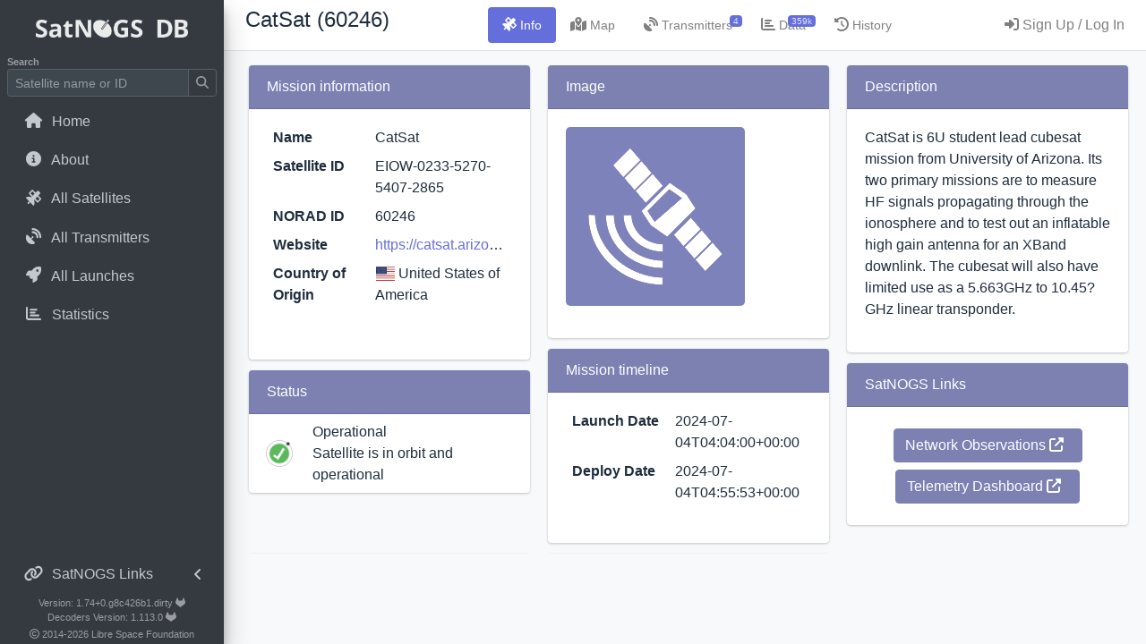

--- FILE ---
content_type: text/html; charset=utf-8
request_url: https://db.satnogs.org/satellite/EIOW-0233-5270-5407-2865/
body_size: 87186
content:





<!DOCTYPE html>
<html lang="en" ng-app>

<head>
  <meta charset="utf-8">
  <title>SatNOGS DB - CatSat</title>
  <meta name="viewport" content="width=device-width, initial-scale=1">
  
  

<link rel="stylesheet" href="https://db-satnogs.freetls.fastly.net/static/lib/maplibre-gl/dist/maplibre-gl.css">

<link rel="stylesheet" href="https://db-satnogs.freetls.fastly.net/static/lib/admin-lte/plugins/flag-icon-css/css/flag-icon.min.css">
<link rel="stylesheet" href="https://db-satnogs.freetls.fastly.net/static/lib/admin-lte/plugins/chart.js/Chart.min.css">
<link rel="stylesheet" href="https://db-satnogs.freetls.fastly.net/static/lib/admin-lte/plugins/datatables-bs4/css/dataTables.bootstrap4.min.css">
<link rel="stylesheet" href="https://db-satnogs.freetls.fastly.net/static/lib/admin-lte/plugins/datatables-buttons/css/buttons.bootstrap4.min.css">

  <link rel="stylesheet" href="https://db-satnogs.freetls.fastly.net/static/lib/admin-lte/dist/css/adminlte.min.css">
  <link rel="stylesheet" href="https://db-satnogs.freetls.fastly.net/static/css/app.css">
  <link href="https://db-satnogs.freetls.fastly.net/static/fontawesomefree/css/all.min.css" rel="stylesheet" type="text/css">
  

  <link rel="shortcut icon" href="https://db-satnogs.freetls.fastly.net/static/favicon.ico">

</head>

<body class="layout-fixed layout-navbar-fixed">
  <div class="wrapper bg-light">

    <!-- Top Navbar menu -->
    <nav class="main-header navbar navbar-white navbar-light navbar-expand">
      <a class="skip-main" href="#main">Skip to main content</a> <!-- for a11y, see #414 -->
      <ul class="navbar-nav d-lg-none ml-2">
        <a data-widget="pushmenu" href="#" role="button">
          <!-- <i class="fas fa-bars"></i> -->
          <img src="https://db-satnogs.freetls.fastly.net/static/img/satnogs-db-logo-mobile.png" class="navbar-menu-logo">
        </a>
      </ul>

      <!-- hacky, push dyamic content and/or user menu to the right -->
      <div class="d-flex justify-content-between w-100">
        <div class="pl-3">
          
<span class="h4 mb-0 mr-3 text-truncate d-none d-md-block">CatSat (60246)</span>

        </div>

        

<ul class="navbar-nav nav nav-pills" data-widget="treeview" role="menu" data-accordion="false" id="tabs" role="tablist">
  <li class="nav-item">
    <a class="nav-link active" id="profile-tab" data-toggle="tab" href="#profile" role="tab" aria-controls="profile"
      aria-selected="true" aria-label="Information"><i class="nav-icon fas fa-satellite"></i>
      <p class="d-none d-lg-inline-block text-sm">Info</p>
    </a>
  </li>
  <li class="nav-item">
    
    <a class="nav-link" id="mapcontent-tab" data-toggle="tab" href="#mapcontent" role="tab" aria-controls="mapcontent"
      aria-selected="false" aria-label="Map">
      <i class="nav-icon fas fa-map-marked-alt"></i>
      <p class="d-none d-lg-inline-block text-sm">Map</p>
    </a>
    
  </li>
  <li class="nav-item">
    <a class="nav-link" id="transmitters-tab" data-toggle="tab" href="#transmitters" role="tab"
      aria-controls="transmitters" aria-selected="false" aria-label="Transmitters">
      <i class="nav-icon fas fa-satellite-dish"></i>
      
        <span class="badge badge-satnogs-primary navbar-badge">4</span>
      
      <p class="d-none d-lg-inline-block text-sm">Transmitters</p>
    </a>
  </li>
  <li class="nav-item">
    <a class="nav-link" id="data-tab" data-toggle="tab" href="#data" role="tab" aria-controls="data"
      aria-selected="false" aria-label="Data">
      <i class="nav-icon fas fa-chart-bar"></i>
      
      <span class="badge badge-satnogs-primary navbar-badge">359k</span>
      
      <p class="d-none d-lg-inline-block text-sm">Data</p>
    </a>
  </li>
  
  <li class="nav-item">
    <a class="nav-link" id="history-tab" data-toggle="tab" href="#history" role="tab" aria-controls="history"
      aria-selected="false" aria-label="History">
      <i class="fa-solid fa-clock-rotate-left"></i>
      <p class="d-none d-lg-inline-block text-sm">History</p>
    </a>
  </li>
</ul>


        <div class="d-flex">
          


          
          <nav>
    <ul class="nav nav-pills navbar-nav">
        <li class="nav-item">
            <a class="nav-link" href="/login/auth0">
                <i class="nav-icon fas fa-sign-in-alt"></i>
                <p class="d-none d-lg-inline-block">Sign Up / Log In</p>
            </a>
        </li>
    </ul>
</nav>
          
        </div>
      </div>
    </nav>

    <!-- Sidebar menu -->
    <aside class="main-sidebar sidebar-dark-primary elevation-4 h-100" id="sidebar">
      <div class="brand-link border-bottom-0">
        <img src="https://db-satnogs.freetls.fastly.net/static/img/satnogs-db-logo.png" alt="SatNOGS DB Logo" class="brand-image"
          id="nav-logo">
      </div>
      <div class="sidebar d-flex flex-column">
        <form class="form-inline mt-1" action="/search/" method="GET">
          <label class="search-label m-0" for="search" id="search-label">Search</label> <!-- See #416 -->
          <div class="input-group input-group-sm">
            <input class="form-control form-control-sidebar" type="search" id="search" name="q"
              placeholder="Satellite name or ID" aria-labelledby="search-label" value="">
            <div class="input-group-append">
              <button class="btn btn-navbar-satnogs" type="submit" aria-label="Submit Search">
                <i class="fas fa-search"></i>
              </button>
            </div>
          </div>
        </form>

        <nav class="mt-2">
          <ul class="nav nav-pills nav-sidebar flex-column" data-widget="treeview" role="menu" data-accordion="false">
            <li class="nav-item">
              <a class="nav-link"
                href="/">
                <i class="nav-icon fas fa-home"></i>
                <p>Home</p>
              </a>
            </li>
            <li class="nav-item">
              <a class="nav-link"
                href="/about/">
                <i class="nav-icon fas fa-info-circle"></i>
                <p>About</p>
              </a>
            </li>
            <li class="nav-item">
              <a class="nav-link"
                href="/satellites/">
                <i class="nav-icon fas fa-satellite"></i>
                <p>All Satellites</p>
              </a>
            </li>
            <li class="nav-item">
              <a class="nav-link"
                href="/transmitters/">
                <i class="nav-icon fas fa-satellite-dish"></i>
                <p>All Transmitters</p>
              </a>
            </li>
            <li class="nav-item">
              <a class="nav-link"
                href="/launches/">
                <i class="nav-icon fas fa-rocket"></i>
                <p>All Launches</p>
              </a>
            </li>
            
            <li class="nav-item">
              <a class="nav-link"
                href="/stats/">
                <i class="nav-icon fas fa-chart-bar"></i>
                <p>Statistics</p>
              </a>
            </li>
          </ul>
          <!-- /.nav-sidebar -->
        </nav>

        <div class="mt-auto">
          <nav class="mt-2">
            <ul class="nav nav-pills nav-sidebar flex-column" data-widget="treeview" role="menu" data-accordion="false">
              <li class="nav-item has-treeview">
                <a href="#" class="nav-link">
                  <i class="nav-icon fas fa-link"></i>
                  <p>
                    SatNOGS Links
                    <i class="right align-middle fas fa-angle-left"></i>
                  </p>
                </a>
                <ul class="nav nav-treeview">
                  <li class="nav-item">
                    <a class="nav-link" href="https://network.satnogs.org">
                      <i class="nav-icon fas fa-external-link-alt"></i>
                      <p>Ground Station Control</p>
                    </a>
                  </li>
                  <li class="nav-item">
                    <a class="nav-link" href="https://wiki.satnogs.org">
                      <i class="nav-icon fas fa-external-link-alt"></i>
                      <p>Wiki</p>
                    </a>
                  </li>
                  <li class="nav-item">
                    <a class="nav-link" href="https://community.libre.space">
                      <i class="nav-icon fas fa-external-link-alt"></i>
                      <p>Forums</p>
                    </a>
                  </li>
                </ul>
              </li>
            </ul>
          </nav>
          <div class="satnogs-sidebar-footer text-center">
            <span>
              <a href="https://gitlab.com/librespacefoundation/satnogs/satnogs-db" target="_blank">Version: 1.74+0.g8c426b1.dirty <i class="fab fa-gitlab"></i></a>
              <br>
              <a href="https://gitlab.com/librespacefoundation/satnogs/satnogs-decoders" target="_blank">Decoders Version: 1.113.0 <i class="fab fa-gitlab"></i></a>
            </span>
          </div>
          <div class="satnogs-sidebar-footer text-center">
            <span class="align-self-center"><i class="far fa-copyright"></i> 2014<span id="copy"></span>
              <a href="https://libre.space" target="_blank">Libre Space Foundation</a></span>
          </div>
          <!-- /.panel-collapse -->
        </div>
        <!-- /.satnogs-sidebar-footer -->
      </div>
      <!-- /.sidebar -->
    </aside>
    <!-- /.main-sidebar -->

    <!-- Control Sidebar (Right Menu) -->
    <aside class="control-sidebar control-sidebar-dark">
      <!-- Control sidebar content goes here -->
      <div class="p-3">
        <div class="row justify-content-center border-bottom">
          <h5 class="mb-1 text-sm"></h5>
        </div>
        <nav>
          <ul class="nav nav-sidebar flex-column">
            <li class="nav-item">
              <a href="#" class="nav-link basemodal-link control-sidebar-link" data-form-url="/users/edit/">
                <i class="nav-icon fas fa-cog"></i>
                <p>Settings / API Token</p>
              </a>
            </li>
            <li class="nav-item">
              <a href="#" class="nav-link basemodal-link control-sidebar-link" data-form-url="/help/">
                <i class="nav-icon fas fa-question-circle"></i>
                <p>Help</p>
              </a>
            </li>
            <li class="nav-item">
              <a class="nav-link" href="/logout">
    <i class="nav-icon fas fa-sign-out-alt"></i>
    <p>Logout</p>
</a>
            </li>
          </ul>
        </nav>
      </div>
    </aside>
    <!-- /.control-sidebar -->

    <!-- Content window -->
    <div class="content-wrapper bg-light" id="main">
      
      

      <div class="row w-100 justify-content-center justify-content-lg-start pl-md-3 pb-1 pt-2 pt-md-1 d-md-none">
      
<span class="h4 mb-0">CatSat</span>

      </div>

      

<div class="row h-100 pl-2 pr-3">
  <!-- The following div is managed by the tab menus -->
  <div class="col-12 tab-content mx-2 pt-3" id="myTabContent">

    <!-- Profile panel -->
    <div class="tab-pane fade show active mx-1" id="profile" role="tabpanel" aria-labelledby="profile-tab">
      <div class="card-columns">
        <!-- Satellite Mission Information -->
        <div class="card card-info">
          <div class="card-header card-satnogs-header">
            Mission information
          </div>
          <div class="card-body">
            <dl class="row">
              <dt class="col-sm-5" data-needshelp="False">Name</dt>
              <dd class="col-sm-7">CatSat</dd>
              
              <dt class="col-sm-5">Satellite ID</dt>
              <dd class="col-sm-7">EIOW-0233-5270-5407-2865</dd>
              
              <dt class="col-sm-5">NORAD ID</dt>
              <dd class="col-sm-7">60246</dd>
              
              
              <dt class="col-sm-5">Website</dt>
              <dd class="col-sm-7 text-truncate">
                <a href="https://catsat.arizona.edu/" target="_blank">https://catsat.arizona.edu/</a>
              </dd>
              
              
              
              
              <dt class="col-sm-5">Country of Origin</dt>
              
              <dd class="col-sm-7">
                <p>
                  <span class="flag-icon flag-icon-us"></span>
                  <span class="mb-0">United States of America</span></p>
                
              </dd>
              
            </dl>
          </div>
        </div>
        <!-- Satellite Status -->
        <div class="card card-info">
          <div class="card-header card-satnogs-header">
            Status
          </div>
          <div class="card-body col p-1">
          <div class="row">
            <div class="satellite-status-icon d-flex">
              <img
                
                  src="https://db-satnogs.freetls.fastly.net/static/img/status_alive.png"
                  alt="Satellite alive"
                
                height="30" class="m-auto align-self-center">
            </div>
            <div class="
                
                  satellite-grad-success
                
              ">
            </div>
            <div class="col py-1">
              <span class="h6">
                
                Operational
                
              </span>
              <p class="mb-0">
                
                Satellite is in orbit and operational
                
              </p>
            </div>
          </div>
          
          </div>
          
        </div>
        <!-- Satellite Image -->
        <div class="card card-info">
          <div class="card-header card-satnogs-header">
            Image
          </div>
          <div class="card-body">
            <img src="/static/img/sat_purple.png" alt="CatSat" class="satellite-img-full mb-3">
          </div>
        </div>
        <!-- Mission timeline -->
        
        <div class="card card-info">
          <div class="card-header card-satnogs-header">
            Mission timeline
          </div>
          <div class="card-body">
            <dl class="row">
              
              <dt class="col-sm-5">Launch Date</dt>
              <dd class="col-sm-7" data-toggle="tooltip" data-placement="bottom" title="July 4, 2024, 4:04 a.m.">
                2024-07-04T04:04:00+00:00
              </dd>
              
              
              <dt class="col-sm-5">Deploy Date</dt>
              <dd class="col-sm-7" data-toggle="tooltip" data-placement="bottom" title="July 4, 2024, 4:55 a.m.">
                2024-07-04T04:55:53+00:00
              </dd>
              
              
            </dl>
          </div>
        </div>
        
        <!-- Satellite Description -->
        
        <div class="card card-info">
          <div class="card-header card-satnogs-header">
            Description
          </div>
          <div class="card-body">
            <p>CatSat is 6U student lead cubesat mission from University of Arizona. Its two primary missions are to measure HF signals propagating through the ionosphere and to test out an inflatable high gain antenna for an XBand downlink.  The cubesat will also have limited use as a 5.663GHz to 10.45?GHz linear transponder.</p>
          </div>
        </div>
        
        <!-- SatNOGS Links -->
        <div class="card card-info">
          <div class="card-header card-satnogs-header">
            SatNOGS Links
          </div>
          <div class="card-body text-center">
            <a class="btn btn-info m-1 satnogs-link-btn"
              href="https://network.satnogs.org/observations/?sat_id=EIOW-0233-5270-5407-2865" target="_blank"
              aria-label="Network Observations"
              role="button">
              Network Observations
              <i class="mr-2 fas fa-external-link-alt"></i>
            </a>
            
            <a class="btn btn-info m-1 satnogs-link-btn" href="https://dashboard.satnogs.org/d/1b1zIkuIz/" target="_blank"
              role="button"
              aria-label="Telemetry Dashboard">
              Telemetry Dashboard
              <i class="mr-2 fas fa-external-link-alt"></i>
            </a>
            
          </div>
        </div>
      </div>
    </div>

    <!-- Map Section -->
    <div class="tab-pane fade flex-stretch" id="mapcontent" role="tabpanel" aria-labelledby="mapcontent-tab">
      <div class="w-100 h-100">
        
        <div id="map" data-name="CatSat" data-tle1="1 60246U 24125J   26022.48668881  .00047164  00000-0  10094-2 0  9991"
          data-tle2="2 60246  97.2263 234.5226 0031505   1.6732 358.4617 15.44111615 84809" data-mapboxtoken="pk.eyJ1IjoibHNmIiwiYSI6ImNtaW9xN25seTA0ODgzZHFvNjJldW9sZGkifQ.9BQUStgzrSLUJO3eLRkEpQ"></div>
        
      </div>
    </div>

    <!-- Transmitters Section -->
    <div class="tab-pane fade" id="transmitters" role="tabpanel" aria-labelledby="transmitters-tab">
      <div class="card-deck">
        <!-- show all transmitters for this satellite in their card format -->
        
        <div class="col-sm-12 col-md-6 col-xl-4 my-2">
          
<div class="card shadow card-outline card-satnogs" aria-label="Transmitter Mode U - FSK2k4">


  <div class="card-header align-items-center no-gutters py-1">
    <div class="row">
        <div class="col"><span class="card-title align-self-center">Mode U - FSK2k4</span></div>
        <div class="row ml-auto align-items-center">
          
          <i class="fas fa-satellite fa-lg align-self-center text-satnogs-active"
            aria-label="Transmitter is operational"
            data-toggle="tooltip" data-placement="bottom" title="Operational"></i>
          
          <div class="btn-group" role="group">
            <button class="btn btn-satnogs dropdown-toggle ml-3" data-toggle="dropdown" aria-expanded="false"
              id="dropdown-6023"><i class="fas fa-bars"></i></button>
            <div class="dropdown-menu" aria-labelledby="dropdown-6023">
              
              
              <a class="dropdown-item transmitter-uuid js-copy" title="UUID: kHBNYLQGta6dBeHvvUWKmQ" data-toggle="tooltip" data-placement="left" data-copy="kHBNYLQGta6dBeHvvUWKmQ">
                <i class="far fa-copy mr-2"></i>
                Copy UUID
              </a>
              <a class="dropdown-item" data-toggle="modal" data-target="#TransmitterCitation-6023">
                <i class="fas fa-quote-left mr-2"></i>
                Citation
              </a>
            </div>
          </div>
        </div>
    </div>
  </div>
  <div class="card-body">
    <dl class="row">
      <dt class="col-sm-6">Type</dt>
      <dd class="col-sm-6">Transmitter</dd>
      
      <dt class="col-sm-6">Service</dt>
      <dd class="col-sm-6">Space Research</dd>
      
      
      <dt class="col-sm-6">Downlink Mode</dt>
      <dd class="col-sm-6">FSK AX.100 Mode 5</dd>
      
      
      <dt class="col-sm-6">Downlink Frequency</dt>
      <dd class="col-sm-6" data-toggle="tooltip" data-placement="bottom" title="437185000 Hz">
        <span class="frequency">437185000</span></dd>
      
      
      
      <dt class="col-sm-6">Baud</dt>
      <dd class="col-sm-6">2400</dd>
      
      
      
      
      
      
      
      
      <dt class="col-sm-6">IARU Coordination</dt>
      
      <dd class="col-sm-6"><a href="https://iaru.amsat-uk.org/finished_detail.php?serialnum=721" target="_blank">IARU Coordinated</a></dd>
      
      
      
      
    </dl>
  </div>
  <div class="card-footer align-items-baseline justify-content-between transmitter-card-footer">
    
      
        Updated by fredy
        
         and reviewed on 2023-05-07 10:23 by fredy
        
      
    
  </div>
</div>

<!-- Citation Modal -->
<div class="modal fade" id="TransmitterCitation-6023" tabindex="-1" role="dialog"
aria-labelledby="CitationModalLabel" aria-hidden="true">
  <div class="modal-dialog">
    <div class="modal-content">
      <div class="modal-header">
        <h4 class="modal-title" id="CitationModalLabel-6023">Citation for kHBNYLQGta6dBeHvvUWKmQ</h4>
        <button type="button" class="close" data-dismiss="modal" aria-label="Close"><span
            aria-hidden="true">×</span></button>
      </div>
      <div class="modal-body">
        https://iaru.amsat-uk.org/finished_detail.php?serialnum=721
      </div>
      <div class="modal-footer">
        <button type="button" class="btn btn-outline-secondary" data-dismiss="modal">Close</button>
      </div>
    </div>
  </div>
</div>

<!-- Edit Suggestion Modal -->


        </div>
        
        <div class="col-sm-12 col-md-6 col-xl-4 my-2">
          
<div class="card shadow card-outline card-satnogs" aria-label="Transmitter Mode U - FSK38k4">


  <div class="card-header align-items-center no-gutters py-1">
    <div class="row">
        <div class="col"><span class="card-title align-self-center">Mode U - FSK38k4</span></div>
        <div class="row ml-auto align-items-center">
          
          <i class="fas fa-satellite fa-lg align-self-center text-satnogs-inactive"
            aria-label="Transmitter is inactive or malfunctioning"
            data-toggle="tooltip" data-placement="bottom" title="Malfunctioning"></i>
          
          <div class="btn-group" role="group">
            <button class="btn btn-satnogs dropdown-toggle ml-3" data-toggle="dropdown" aria-expanded="false"
              id="dropdown-8732"><i class="fas fa-bars"></i></button>
            <div class="dropdown-menu" aria-labelledby="dropdown-8732">
              
              
              <a class="dropdown-item transmitter-uuid js-copy" title="UUID: 5yDApqvD6fJL4H5ug8y5tr" data-toggle="tooltip" data-placement="left" data-copy="5yDApqvD6fJL4H5ug8y5tr">
                <i class="far fa-copy mr-2"></i>
                Copy UUID
              </a>
              <a class="dropdown-item" data-toggle="modal" data-target="#TransmitterCitation-8732">
                <i class="fas fa-quote-left mr-2"></i>
                Citation
              </a>
            </div>
          </div>
        </div>
    </div>
  </div>
  <div class="card-body">
    <dl class="row">
      <dt class="col-sm-6">Type</dt>
      <dd class="col-sm-6">Transmitter</dd>
      
      <dt class="col-sm-6">Service</dt>
      <dd class="col-sm-6">Space Research</dd>
      
      
      <dt class="col-sm-6">Downlink Mode</dt>
      <dd class="col-sm-6">FSK AX.100 Mode 5</dd>
      
      
      <dt class="col-sm-6">Downlink Frequency</dt>
      <dd class="col-sm-6" data-toggle="tooltip" data-placement="bottom" title="437185000 Hz">
        <span class="frequency">437185000</span></dd>
      
      
      
      <dt class="col-sm-6">Baud</dt>
      <dd class="col-sm-6">38400</dd>
      
      
      
      
      
      
      
      
      <dt class="col-sm-6">IARU Coordination</dt>
      
      <dd class="col-sm-6"><a href="https://iaru.amsat-uk.org/finished_detail.php?serialnum=721" target="_blank">IARU Coordinated</a></dd>
      
      
      
      
    </dl>
  </div>
  <div class="card-footer align-items-baseline justify-content-between transmitter-card-footer">
    
      
        Updated by fredy
        
         and reviewed on 2024-07-01 18:59 by fredy
        
      
    
  </div>
</div>

<!-- Citation Modal -->
<div class="modal fade" id="TransmitterCitation-8732" tabindex="-1" role="dialog"
aria-labelledby="CitationModalLabel" aria-hidden="true">
  <div class="modal-dialog">
    <div class="modal-content">
      <div class="modal-header">
        <h4 class="modal-title" id="CitationModalLabel-8732">Citation for 5yDApqvD6fJL4H5ug8y5tr</h4>
        <button type="button" class="close" data-dismiss="modal" aria-label="Close"><span
            aria-hidden="true">×</span></button>
      </div>
      <div class="modal-body">
        From satellite team
      </div>
      <div class="modal-footer">
        <button type="button" class="btn btn-outline-secondary" data-dismiss="modal">Close</button>
      </div>
    </div>
  </div>
</div>

<!-- Edit Suggestion Modal -->


        </div>
        
        <div class="col-sm-12 col-md-6 col-xl-4 my-2">
          
<div class="card shadow card-outline card-satnogs" aria-label="Transmitter Mode U - FSK9k6">


  <div class="card-header align-items-center no-gutters py-1">
    <div class="row">
        <div class="col"><span class="card-title align-self-center">Mode U - FSK9k6</span></div>
        <div class="row ml-auto align-items-center">
          
          <i class="fas fa-satellite fa-lg align-self-center text-satnogs-inactive"
            aria-label="Transmitter is inactive or malfunctioning"
            data-toggle="tooltip" data-placement="bottom" title="Malfunctioning"></i>
          
          <div class="btn-group" role="group">
            <button class="btn btn-satnogs dropdown-toggle ml-3" data-toggle="dropdown" aria-expanded="false"
              id="dropdown-8733"><i class="fas fa-bars"></i></button>
            <div class="dropdown-menu" aria-labelledby="dropdown-8733">
              
              
              <a class="dropdown-item transmitter-uuid js-copy" title="UUID: Gv7WZmjYa7o2QHcjeEKDoU" data-toggle="tooltip" data-placement="left" data-copy="Gv7WZmjYa7o2QHcjeEKDoU">
                <i class="far fa-copy mr-2"></i>
                Copy UUID
              </a>
              <a class="dropdown-item" data-toggle="modal" data-target="#TransmitterCitation-8733">
                <i class="fas fa-quote-left mr-2"></i>
                Citation
              </a>
            </div>
          </div>
        </div>
    </div>
  </div>
  <div class="card-body">
    <dl class="row">
      <dt class="col-sm-6">Type</dt>
      <dd class="col-sm-6">Transmitter</dd>
      
      <dt class="col-sm-6">Service</dt>
      <dd class="col-sm-6">Space Research</dd>
      
      
      <dt class="col-sm-6">Downlink Mode</dt>
      <dd class="col-sm-6">FSK AX.100 Mode 5</dd>
      
      
      <dt class="col-sm-6">Downlink Frequency</dt>
      <dd class="col-sm-6" data-toggle="tooltip" data-placement="bottom" title="437185000 Hz">
        <span class="frequency">437185000</span></dd>
      
      
      
      <dt class="col-sm-6">Baud</dt>
      <dd class="col-sm-6">9600</dd>
      
      
      
      
      
      
      
      
      <dt class="col-sm-6">IARU Coordination</dt>
      
      <dd class="col-sm-6"><a href="https://iaru.amsat-uk.org/finished_detail.php?serialnum=721" target="_blank">IARU Coordinated</a></dd>
      
      
      
      
    </dl>
  </div>
  <div class="card-footer align-items-baseline justify-content-between transmitter-card-footer">
    
      
        Updated by fredy
        
         and reviewed on 2024-07-01 19:00 by fredy
        
      
    
  </div>
</div>

<!-- Citation Modal -->
<div class="modal fade" id="TransmitterCitation-8733" tabindex="-1" role="dialog"
aria-labelledby="CitationModalLabel" aria-hidden="true">
  <div class="modal-dialog">
    <div class="modal-content">
      <div class="modal-header">
        <h4 class="modal-title" id="CitationModalLabel-8733">Citation for Gv7WZmjYa7o2QHcjeEKDoU</h4>
        <button type="button" class="close" data-dismiss="modal" aria-label="Close"><span
            aria-hidden="true">×</span></button>
      </div>
      <div class="modal-body">
        From satellite team
      </div>
      <div class="modal-footer">
        <button type="button" class="btn btn-outline-secondary" data-dismiss="modal">Close</button>
      </div>
    </div>
  </div>
</div>

<!-- Edit Suggestion Modal -->


        </div>
        
        <div class="col-sm-12 col-md-6 col-xl-4 my-2">
          
<div class="card shadow card-outline card-satnogs" aria-label="Transmitter Mode U - GMSK4k8 - Transmitter Frequency after Reset">


  <div class="card-header align-items-center no-gutters py-1">
    <div class="row">
        <div class="col"><span class="card-title align-self-center">Mode U - GMSK4k8 - Transmitter Frequency after Reset</span></div>
        <div class="row ml-auto align-items-center">
          
          <i class="fas fa-satellite fa-lg align-self-center text-satnogs-inactive"
            aria-label="Transmitter is inactive or malfunctioning"
            data-toggle="tooltip" data-placement="bottom" title="Malfunctioning"></i>
          
          <div class="btn-group" role="group">
            <button class="btn btn-satnogs dropdown-toggle ml-3" data-toggle="dropdown" aria-expanded="false"
              id="dropdown-8834"><i class="fas fa-bars"></i></button>
            <div class="dropdown-menu" aria-labelledby="dropdown-8834">
              
              
              <a class="dropdown-item transmitter-uuid js-copy" title="UUID: TaCjt3HdXwAbkfPU8LHbLv" data-toggle="tooltip" data-placement="left" data-copy="TaCjt3HdXwAbkfPU8LHbLv">
                <i class="far fa-copy mr-2"></i>
                Copy UUID
              </a>
              <a class="dropdown-item" data-toggle="modal" data-target="#TransmitterCitation-8834">
                <i class="fas fa-quote-left mr-2"></i>
                Citation
              </a>
            </div>
          </div>
        </div>
    </div>
  </div>
  <div class="card-body">
    <dl class="row">
      <dt class="col-sm-6">Type</dt>
      <dd class="col-sm-6">Transmitter</dd>
      
      
      <dt class="col-sm-6">Downlink Mode</dt>
      <dd class="col-sm-6">FSK AX.100 Mode 5</dd>
      
      
      <dt class="col-sm-6">Downlink Frequency</dt>
      <dd class="col-sm-6" data-toggle="tooltip" data-placement="bottom" title="437250000 Hz">
        <span class="frequency">437250000</span></dd>
      
      
      
      <dt class="col-sm-6">Baud</dt>
      <dd class="col-sm-6">4800</dd>
      
      
      
      
      
      
      
      
      
      
    </dl>
  </div>
  <div class="card-footer align-items-baseline justify-content-between transmitter-card-footer">
    
      
        Updated by fredy
        
         and reviewed on 2024-07-30 16:35 by fredy
        
      
    
  </div>
</div>

<!-- Citation Modal -->
<div class="modal fade" id="TransmitterCitation-8834" tabindex="-1" role="dialog"
aria-labelledby="CitationModalLabel" aria-hidden="true">
  <div class="modal-dialog">
    <div class="modal-content">
      <div class="modal-header">
        <h4 class="modal-title" id="CitationModalLabel-8834">Citation for TaCjt3HdXwAbkfPU8LHbLv</h4>
        <button type="button" class="close" data-dismiss="modal" aria-label="Close"><span
            aria-hidden="true">×</span></button>
      </div>
      <div class="modal-body">
        https://community.libre.space/t/ariane-6-va262-2024-07-09-19-00-utc/11959/48
      </div>
      <div class="modal-footer">
        <button type="button" class="btn btn-outline-secondary" data-dismiss="modal">Close</button>
      </div>
    </div>
  </div>
</div>

<!-- Edit Suggestion Modal -->


        </div>
        
      </div>
      
    </div>

    <!-- Data panel -->
    <div class="tab-pane fade" id="data" role="tabpanel" aria-labelledby="data-tab">
      <script id="telemetryDescriptorsTemplate" type="text/template">
        <li class="list-group-item telemetry-key" data-key="<%- key %>" data-unit="<%- unit %>"><%- description %></li>
      </script>

      <div class="container-fluid card-deck">
        <!-- Satellite Data Leaderboard -->
        <div class="col-12 col-md-6 my-2">
          <div class="card card-info">
            <div class="card-header card-satnogs-header">
              <i class="fas fa-user-alt"></i>
              Most Recent Observers (last 24h)
            </div>
            <div class="card-body text-sm">
              
              <table class="table table-sm table-borderless">
                <thead>
                  <tr>
                    <th>Observer</th>
                    <th>Latest Data</th>
                  </tr>
                </thead>
                <tbody>
                  
                  <tr>
                    <td>SA2KNG Experimental-KP03cu</td>
                    <td>2026-01-22 18:26:05 UTC</td>
                  </tr>
                  
                  <tr>
                    <td>CatSat ARB-DM42mf</td>
                    <td>2026-01-22 14:59:32 UTC</td>
                  </tr>
                  
                  <tr>
                    <td>KK7IGS-RR-DM42og</td>
                    <td>2026-01-22 14:59:31 UTC</td>
                  </tr>
                  
                  <tr>
                    <td>KU4YJ-EM64or</td>
                    <td>2026-01-22 13:24:09 UTC</td>
                  </tr>
                  
                  <tr>
                    <td>WH6GVF UHF-BK29nj</td>
                    <td>2026-01-22 06:07:33 UTC</td>
                  </tr>
                  
                </tbody>
              </table>
              
            </div>
          </div>
        </div>

        <!-- 30 day Decoded Data Frames -->
        <div class="col-12 col-md-6 my-2">
          <div class="card card-info">
            <div class="card-header card-satnogs-header">
              <i class="fas fa-chart-line"></i>
              Data Frames Decoded - 30 Days
              <div class="card-tools d-none d-md-inline">
                <!-- Maximize Button -->
                <button type="button" class="btn btn-tool" data-card-widget="maximize"><i
                    class="fas fa-expand"></i></button>
              </div>
            </div>
            <div id="dataChartDiv" class="card-body text-sm">
              <span id="dataChartError" class="d-none">There is no decoded data for this satellite in the last 30
                days.</span>
              <canvas id="dataChart" class="d-none" data-satid="60246"></canvas>
            </div>
            
            <div class="card-footer text-sm text-truncate">
              <a href="https://dashboard.satnogs.org/d/1b1zIkuIz/" target="_blank">Click here to see the full dashboard for
                CatSat</a>
            </div>
            
          </div>
        </div>

        
        <div class="col-12 col-md-6 my-2">
          <div class="card card-info">
            <div class="card-header card-satnogs-header">
              <i class="fas fa-code"></i>
              Decoder: CATSAT Telemetry
            </div>
            <div class="card-body">
              <div class="col-12">
                <dl class="row mb-0">
                  <dt class="col-sm-5">Script Name</dt>
                  <dd class="col-sm-7">catsat</dd>
                </dl>
                
                <dl class="row mb-0">
                  <dt class="col-sm-5">
                    Decoder Fields
                  </dt>
                  <dd class="col-sm-7">
                    <a href="#" data-toggle="modal" data-target="#StructModal-136">
                      Click here
                    </a>
                  </dd>
                </dl>
                
              </div>
            </div>
          </div>
        </div>
        
        <!-- Struct Modal -->
        <div class="modal fade" id="StructModal-136" tabindex="-1" role="dialog"
          aria-labelledby="StructModalLabel" aria-hidden="true">
          <div class="modal-dialog">
            <div class="modal-content">
              <div class="modal-header">
                <h4 class="modal-title" id="StructModalLabel">Kaitai decoder fields for CATSAT Telemetry</h4>
                <button type="button" class="close" data-dismiss="modal" aria-label="Close"><span
                    aria-hidden="true">×</span></button>
              </div>
              <div class="modal-body">
                <div class="kaitai-header">
                  See <a href="http://kaitai.io" target="_blank">kaitai.io <i
                      class="fas fa-external-link-alt fa-xs"></i></a> for more information on the format
                  and <a href="https://gitlab.com/librespacefoundation/satnogs/satnogs-decoders" target="_blank">
                    the satnogs-decoders repository <i class="fas fa-external-link-alt fa-xs"></i></a> for the most
                  recent decoders.
                </div>
                <div class="kaitai-struct m-2">
                  
                  <code>type</code><br />
                  
                  <code>bcn0_timestamp</code><br />
                  
                  <code>callsign</code><br />
                  
                  <code>motd</code><br />
                  
                  <code>bcn1_timestamp</code><br />
                  
                  <code>obc_temp_mcu</code><br />
                  
                  <code>obc_boot_cnt</code><br />
                  
                  <code>obc_clock</code><br />
                  
                  <code>batt_vbatt</code><br />
                  
                  <code>batt_temp_0</code><br />
                  
                  <code>batt_boot_cnt</code><br />
                  
                  <code>ax100_temp_brd</code><br />
                  
                  <code>ax100_boot_cnt</code><br />
                  
                  <code>ax100_last_contact</code><br />
                  
                  <code>p60_boot_cnt</code><br />
                  
                  <code>p60_batt_mode</code><br />
                  
                  <code>p60_batt_v</code><br />
                  
                  <code>p60_batt_c</code><br />
                  
                  <code>pdu_x2_cout_obc</code><br />
                  
                  <code>pdu_x2_cout_hdcam</code><br />
                  
                  <code>pdu_x2_cout_ant_sel</code><br />
                  
                  <code>pdu_x2_cout_met_pwr</code><br />
                  
                  <code>pdu_x2_cout_wspr_dep</code><br />
                  
                  <code>pdu_x2_cout_asdr</code><br />
                  
                  <code>pdu_x2_cout_ax100</code><br />
                  
                  <code>pdu_x2_cout_inf_5v</code><br />
                  
                  <code>bcn2_timestamp</code><br />
                  
                  <code>pdu_x3_cout_hf_up</code><br />
                  
                  <code>pdu_x3_cout_xband</code><br />
                  
                  <code>pdu_x3_cout_adcs</code><br />
                  
                  <code>pdu_x3_cout_rwheels</code><br />
                  
                  <code>pdu_x3_cout_gyro</code><br />
                  
                  <code>pdu_x3_cout_met_sel</code><br />
                  
                  <code>pdu_x3_cout_inf_12v</code><br />
                  
                  <code>pdu_x3_cout_inf_3v</code><br />
                  
                  <code>acu_power_0</code><br />
                  
                  <code>acu_power_1</code><br />
                  
                  <code>acu_power_2</code><br />
                  
                  <code>acu_power_3</code><br />
                  
                  <code>acu_power_4</code><br />
                  
                  <code>acu_power_5</code><br />
                  
                  <code>adcs_boot_cnt</code><br />
                  
                  <code>adcs_clock</code><br />
                  
                  <code>extgyro_x</code><br />
                  
                  <code>extgyro_y</code><br />
                  
                  <code>extgyro_z</code><br />
                  
                  <code>gps_pos_x</code><br />
                  
                  <code>gps_pos_y</code><br />
                  
                  <code>gps_pos_z</code><br />
                  
                  <code>gps_vel_x</code><br />
                  
                  <code>gps_vel_y</code><br />
                  
                  <code>gps_vel_z</code><br />
                  
                  <code>acs_mode</code><br />
                  
                  <code>status_extmag</code><br />
                  
                  <code>status_fss_xneg</code><br />
                  
                  <code>status_fss_yneg</code><br />
                  
                  <code>status_fss_zneg</code><br />
                  
                  <code>status_fss_xpos</code><br />
                  
                  <code>status_fss_ypos</code><br />
                  
                  <code>status_extgyro</code><br />
                  
                  <code>status_gps</code><br />
                  
                  <code>bcn3_timestamp</code><br />
                  
                  <code>obc_fs_mnted</code><br />
                  
                  <code>obc_temp_ram</code><br />
                  
                  <code>obc_resetcause</code><br />
                  
                  <code>obc_bootcause</code><br />
                  
                  <code>obc_uptime</code><br />
                  
                  <code>batt_charge</code><br />
                  
                  <code>batt_dcharge</code><br />
                  
                  <code>batt_heater</code><br />
                  
                  <code>batt_temp_1</code><br />
                  
                  <code>batt_temp_2</code><br />
                  
                  <code>batt_temp_3</code><br />
                  
                  <code>batt_bootcause</code><br />
                  
                  <code>sat_temps_met_cam</code><br />
                  
                  <code>sat_temps_hd_cam</code><br />
                  
                  <code>sat_temps_asdr</code><br />
                  
                  <code>sat_temps_xband</code><br />
                  
                  <code>sat_temps_rad_y</code><br />
                  
                  <code>sat_temps_rad_z</code><br />
                  
                  <code>ax100_reboot_in</code><br />
                  
                  <code>ax100_tx_inhibit</code><br />
                  
                  <code>ax100_rx_freq</code><br />
                  
                  <code>ax100_rx_baud</code><br />
                  
                  <code>ax100_temp_pa</code><br />
                  
                  <code>ax100_last_rssi</code><br />
                  
                  <code>ax100_active_conf</code><br />
                  
                  <code>ax100_bootcause</code><br />
                  
                  <code>ax100_bgnd_rssi</code><br />
                  
                  <code>ax100_tx_duty</code><br />
                  
                  <code>ax100_tx_freq</code><br />
                  
                  <code>ax100_tx_baud</code><br />
                  
                  <code>bcn4_timestamp</code><br />
                  
                  <code>p60_cout_acu_x1_vcc</code><br />
                  
                  <code>p60_cout_pdu_x2_vcc</code><br />
                  
                  <code>p60_cout_pdu_x3_vcc</code><br />
                  
                  <code>p60_cout_acu_x1_vbatt</code><br />
                  
                  <code>p60_cout_pdu_x2_vbatt</code><br />
                  
                  <code>p60_cout_pdu_x3_vbatt</code><br />
                  
                  <code>p60_cout_stk_vbatt</code><br />
                  
                  <code>p60_cout_stk_3v</code><br />
                  
                  <code>p60_cout_stk_5v</code><br />
                  
                  <code>p60_cout_gssb_3v</code><br />
                  
                  <code>p60_cout_gssb_5v</code><br />
                  
                  <code>p60_out_en_acu_x1_vcc</code><br />
                  
                  <code>p60_out_en_pdu_x2_vcc</code><br />
                  
                  <code>p60_out_en_pdu_x3_vcc</code><br />
                  
                  <code>p60_out_en_acu_x1_vbatt</code><br />
                  
                  <code>p60_out_en_pdu_x2_vbatt</code><br />
                  
                  <code>p60_out_en_pdu_x3_vbatt</code><br />
                  
                  <code>p60_out_en_stk_3v</code><br />
                  
                  <code>p60_out_en_stk_5v</code><br />
                  
                  <code>p60_out_en_gssb_3v</code><br />
                  
                  <code>p60_out_en_gssb_5v</code><br />
                  
                  <code>p60_temp_0</code><br />
                  
                  <code>p60_temp_1</code><br />
                  
                  <code>p60_bootcause</code><br />
                  
                  <code>p60_uptime</code><br />
                  
                  <code>p60_resetcause</code><br />
                  
                  <code>p60_latchup_acu_x1_vcc</code><br />
                  
                  <code>p60_latchup_pdu_x2_vcc</code><br />
                  
                  <code>p60_latchup_pdu_x3_vcc</code><br />
                  
                  <code>p60_latchup_acu_x1_vbatt</code><br />
                  
                  <code>p60_latchup_pdu_x2_vbatt</code><br />
                  
                  <code>p60_latchup_pdu_x3_vbatt</code><br />
                  
                  <code>p60_latchup_stk_vbatt</code><br />
                  
                  <code>p60_latchup_stk_3v</code><br />
                  
                  <code>p60_latchup_stk_5v</code><br />
                  
                  <code>p60_latchup_gssb_3v</code><br />
                  
                  <code>p60_latchup_gssb_5v</code><br />
                  
                  <code>p60_vcc_c</code><br />
                  
                  <code>p60_dearm_status</code><br />
                  
                  <code>p60_wdt_cnt_gnd</code><br />
                  
                  <code>p60_wdt_cnt_can</code><br />
                  
                  <code>p60_wdt_cnt_left</code><br />
                  
                  <code>p60_batt_chrg</code><br />
                  
                  <code>p60_batt_dchrg</code><br />
                  
                  <code>ant6_depl</code><br />
                  
                  <code>ar6_depl</code><br />
                  
                  <code>pdu_x2_vout_obc</code><br />
                  
                  <code>pdu_x2_vout_hdcam</code><br />
                  
                  <code>pdu_x2_vout_ant_sel</code><br />
                  
                  <code>pdu_x2_vout_met_pwr</code><br />
                  
                  <code>pdu_x2_vout_wspr_dep</code><br />
                  
                  <code>pdu_x2_vout_asdr</code><br />
                  
                  <code>pdu_x2_vout_ax100</code><br />
                  
                  <code>pdu_x2_vout_inf_5v</code><br />
                  
                  <code>pdu_x2_temp</code><br />
                  
                  <code>pdu_x2_out_en_obc</code><br />
                  
                  <code>pdu_x2_out_en_hdcam</code><br />
                  
                  <code>pdu_x2_out_en_ant_sel</code><br />
                  
                  <code>pdu_x2_out_en_met_pwr</code><br />
                  
                  <code>pdu_x2_out_en_wspr_dep</code><br />
                  
                  <code>pdu_x2_out_en_asdr</code><br />
                  
                  <code>pdu_x2_out_en_ax100</code><br />
                  
                  <code>pdu_x2_out_en_inf_5v</code><br />
                  
                  <code>pdu_x2_bootcause</code><br />
                  
                  <code>pdu_x2_boot_cnt</code><br />
                  
                  <code>pdu_x2_uptime</code><br />
                  
                  <code>pdu_x2_resetcause</code><br />
                  
                  <code>pdu_x2_latchup_obc</code><br />
                  
                  <code>pdu_x2_latchup_hdcam</code><br />
                  
                  <code>pdu_x2_latchup_ant_sel</code><br />
                  
                  <code>pdu_x2_latchup_met_pwr</code><br />
                  
                  <code>pdu_x2_latchup_wspr_dep</code><br />
                  
                  <code>pdu_x2_latchup_asdr</code><br />
                  
                  <code>pdu_x2_latchup_ax100</code><br />
                  
                  <code>pdu_x2_latchup_inf_5v</code><br />
                  
                  <code>bcn5_timestamp</code><br />
                  
                  <code>pdu_x3_vout_hf_up</code><br />
                  
                  <code>pdu_x3_vout_xband</code><br />
                  
                  <code>pdu_x3_vout_adcs</code><br />
                  
                  <code>pdu_x3_vout_rwheels</code><br />
                  
                  <code>pdu_x3_vout_gyro</code><br />
                  
                  <code>pdu_x3_vout_met_sel</code><br />
                  
                  <code>pdu_x3_vout_inf_12v</code><br />
                  
                  <code>pdu_x3_vout_inf_3v</code><br />
                  
                  <code>pdu_x3_temp</code><br />
                  
                  <code>pdu_x3_out_en_hf_up</code><br />
                  
                  <code>pdu_x3_out_en_xband</code><br />
                  
                  <code>pdu_x3_out_en_adcs</code><br />
                  
                  <code>pdu_x3_out_en_rwheels</code><br />
                  
                  <code>pdu_x3_out_en_gyro</code><br />
                  
                  <code>pdu_x3_out_en_met_sel</code><br />
                  
                  <code>pdu_x3_out_en_inf_12v</code><br />
                  
                  <code>pdu_x3_out_en_inf_3v</code><br />
                  
                  <code>pdu_x3_bootcause</code><br />
                  
                  <code>pdu_x3_boot_cnt</code><br />
                  
                  <code>pdu_x3_uptime</code><br />
                  
                  <code>pdu_x3_resetcause</code><br />
                  
                  <code>pdu_x3_latchup_hf_up</code><br />
                  
                  <code>pdu_x3_latchup_xband</code><br />
                  
                  <code>pdu_x3_latchup_adcs</code><br />
                  
                  <code>pdu_x3_latchup_rwheels</code><br />
                  
                  <code>pdu_x3_latchup_gyro</code><br />
                  
                  <code>pdu_x3_latchup_met_sel</code><br />
                  
                  <code>pdu_x3_latchup_inf_12v</code><br />
                  
                  <code>pdu_x3_latchup_inf_3v</code><br />
                  
                  <code>acu_cin_0</code><br />
                  
                  <code>acu_cin_1</code><br />
                  
                  <code>acu_cin_2</code><br />
                  
                  <code>acu_cin_3</code><br />
                  
                  <code>acu_cin_4</code><br />
                  
                  <code>acu_cin_5</code><br />
                  
                  <code>acu_vin_0</code><br />
                  
                  <code>acu_vin_1</code><br />
                  
                  <code>acu_vin_2</code><br />
                  
                  <code>acu_vin_3</code><br />
                  
                  <code>acu_vin_4</code><br />
                  
                  <code>acu_vin_5</code><br />
                  
                  <code>acu_vbatt</code><br />
                  
                  <code>acu_temp_0</code><br />
                  
                  <code>acu_temp_1</code><br />
                  
                  <code>acu_temp_2</code><br />
                  
                  <code>acu_mppt_mode</code><br />
                  
                  <code>acu_vboost_0</code><br />
                  
                  <code>acu_vboost_1</code><br />
                  
                  <code>acu_vboost_2</code><br />
                  
                  <code>acu_vboost_3</code><br />
                  
                  <code>acu_vboost_4</code><br />
                  
                  <code>acu_vboost_5</code><br />
                  
                  <code>acu_bootcause</code><br />
                  
                  <code>acu_boot_cnt</code><br />
                  
                  <code>acu_uptime</code><br />
                  
                  <code>acu_resetcause</code><br />
                  
                  <code>bcn6_timestamp</code><br />
                  
                  <code>ant_1_brn</code><br />
                  
                  <code>ant_2_brn</code><br />
                  
                  <code>ant_3_brn</code><br />
                  
                  <code>ant_4_brn</code><br />
                  
                  <code>ant_1_rel</code><br />
                  
                  <code>ant_2_rel</code><br />
                  
                  <code>ant_3_rel</code><br />
                  
                  <code>ant_4_rel</code><br />
                  
                  <code>dsp_1_brn</code><br />
                  
                  <code>dsp_2_brn</code><br />
                  
                  <code>dsp_1_rel</code><br />
                  
                  <code>dsp_2_rel</code><br />
                  
                  <code>bcn7_timestamp</code><br />
                  
                  <code>extmag_x</code><br />
                  
                  <code>extmag_y</code><br />
                  
                  <code>extmag_z</code><br />
                  
                  <code>torquer_duty_x</code><br />
                  
                  <code>torquer_duty_y</code><br />
                  
                  <code>torquer_duty_z</code><br />
                  
                  <code>bdot_rate_filter1</code><br />
                  
                  <code>bdot_rate_filter2</code><br />
                  
                  <code>bdot_dmag_x</code><br />
                  
                  <code>bdot_dmag_y</code><br />
                  
                  <code>bdot_dmag_z</code><br />
                  
                  <code>bdot_torquer_x</code><br />
                  
                  <code>bdot_torquer_y</code><br />
                  
                  <code>bdot_torquer_z</code><br />
                  
                  <code>bdot_detumble</code><br />
                  
                  <code>ctrl_refq_0</code><br />
                  
                  <code>ctrl_refq_1</code><br />
                  
                  <code>ctrl_refq_2</code><br />
                  
                  <code>ctrl_refq_3</code><br />
                  
                  <code>ctrl_errq_0</code><br />
                  
                  <code>ctrl_errq_1</code><br />
                  
                  <code>ctrl_errq_2</code><br />
                  
                  <code>ctrl_errq_3</code><br />
                  
                  <code>ctrl_m_x</code><br />
                  
                  <code>ctrl_m_y</code><br />
                  
                  <code>ctrl_m_z</code><br />
                  
                  <code>ctrl_mwspeed_0</code><br />
                  
                  <code>ctrl_mwspeed_1</code><br />
                  
                  <code>ctrl_mwspeed_2</code><br />
                  
                  <code>ctrl_mwspeed_3</code><br />
                  
                  <code>ctrl_euleroff_x</code><br />
                  
                  <code>ctrl_euleroff_y</code><br />
                  
                  <code>ctrl_euleroff_z</code><br />
                  
                  <code>ctrl_btorque_x</code><br />
                  
                  <code>ctrl_btorque_y</code><br />
                  
                  <code>ctrl_btorque_z</code><br />
                  
                  <code>bcn11_timestamp</code><br />
                  
                  <code>extmag_temp</code><br />
                  
                  <code>extmag_valid</code><br />
                  
                  <code>suns_xneg</code><br />
                  
                  <code>suns_yneg</code><br />
                  
                  <code>suns_xpos</code><br />
                  
                  <code>suns_ypos</code><br />
                  
                  <code>suns_zpos</code><br />
                  
                  <code>suns_temp_xneg</code><br />
                  
                  <code>suns_temp_yneg</code><br />
                  
                  <code>suns_temp_xpos</code><br />
                  
                  <code>suns_temp_ypos</code><br />
                  
                  <code>suns_temp_zpos</code><br />
                  
                  <code>suns_valid</code><br />
                  
                  <code>extgyro_temp</code><br />
                  
                  <code>extgyro_valid</code><br />
                  
                  <code>fss_xneg_x</code><br />
                  
                  <code>fss_xneg_y</code><br />
                  
                  <code>fss_xneg_z</code><br />
                  
                  <code>fss_yneg_x</code><br />
                  
                  <code>fss_yneg_y</code><br />
                  
                  <code>fss_yneg_z</code><br />
                  
                  <code>fss_zneg_x</code><br />
                  
                  <code>fss_zneg_y</code><br />
                  
                  <code>fss_zneg_z</code><br />
                  
                  <code>fss_xpos_x</code><br />
                  
                  <code>fss_xpos_y</code><br />
                  
                  <code>fss_xpos_z</code><br />
                  
                  <code>fss_ypos_x</code><br />
                  
                  <code>fss_ypos_y</code><br />
                  
                  <code>fss_ypos_z</code><br />
                  
                  <code>fss_temp</code><br />
                  
                  <code>fss_valid_xneg</code><br />
                  
                  <code>fss_valid_yneg</code><br />
                  
                  <code>fss_valid_zneg</code><br />
                  
                  <code>fss_valid_xpos</code><br />
                  
                  <code>fss_valid_ypos</code><br />
                  
                  <code>gps_epoch</code><br />
                  
                  <code>gps_valid</code><br />
                  
                  <code>gps_sat</code><br />
                  
                  <code>gps_satsol</code><br />
                  
                  <code>pps_unix</code><br />
                  
                  <code>bcn12_timestamp</code><br />
                  
                  <code>wheel_torque_0</code><br />
                  
                  <code>wheel_torque_1</code><br />
                  
                  <code>wheel_torque_2</code><br />
                  
                  <code>wheel_torque_3</code><br />
                  
                  <code>wheel_momentum_0</code><br />
                  
                  <code>wheel_momentum_1</code><br />
                  
                  <code>wheel_momentum_2</code><br />
                  
                  <code>wheel_momentum_3</code><br />
                  
                  <code>wheel_speed_0</code><br />
                  
                  <code>wheel_speed_1</code><br />
                  
                  <code>wheel_speed_2</code><br />
                  
                  <code>wheel_speed_3</code><br />
                  
                  <code>wheel_enable_0</code><br />
                  
                  <code>wheel_enable_1</code><br />
                  
                  <code>wheel_enable_2</code><br />
                  
                  <code>wheel_enable_3</code><br />
                  
                  <code>wheel_current_0</code><br />
                  
                  <code>wheel_current_1</code><br />
                  
                  <code>wheel_current_2</code><br />
                  
                  <code>wheel_current_3</code><br />
                  
                  <code>torquer_calib_x</code><br />
                  
                  <code>torquer_calib_y</code><br />
                  
                  <code>torquer_calib_z</code><br />
                  
                  <code>acs_dmode</code><br />
                  
                  <code>ads_mode</code><br />
                  
                  <code>ads_dmode</code><br />
                  
                  <code>ephem_mode</code><br />
                  
                  <code>ephem_dmode</code><br />
                  
                  <code>spin_mode</code><br />
                  
                  <code>status_mag</code><br />
                  
                  <code>status_css</code><br />
                  
                  <code>status_gyro</code><br />
                  
                  <code>status_bdot</code><br />
                  
                  <code>status_ukf</code><br />
                  
                  <code>status_etime</code><br />
                  
                  <code>status_ephem</code><br />
                  
                  <code>status_run</code><br />
                  
                  <code>looptime</code><br />
                  
                  <code>max_looptime</code><br />
                  
                  <code>bcn13_timestamp</code><br />
                  
                  <code>ukf_x_0</code><br />
                  
                  <code>ukf_x_1</code><br />
                  
                  <code>ukf_x_2</code><br />
                  
                  <code>ukf_x_3</code><br />
                  
                  <code>ukf_x_4</code><br />
                  
                  <code>ukf_x_5</code><br />
                  
                  <code>ukf_x_6</code><br />
                  
                  <code>ukf_x_7</code><br />
                  
                  <code>ukf_x_8</code><br />
                  
                  <code>ukf_x_9</code><br />
                  
                  <code>ukf_x_10</code><br />
                  
                  <code>ukf_x_11</code><br />
                  
                  <code>ukf_x_12</code><br />
                  
                  <code>ukf_q_0</code><br />
                  
                  <code>ukf_q_1</code><br />
                  
                  <code>ukf_q_2</code><br />
                  
                  <code>ukf_q_3</code><br />
                  
                  <code>ukf_w_0</code><br />
                  
                  <code>ukf_w_1</code><br />
                  
                  <code>ukf_w_2</code><br />
                  
                  <code>ukf_xpred_0</code><br />
                  
                  <code>ukf_xpred_1</code><br />
                  
                  <code>ukf_xpred_2</code><br />
                  
                  <code>ukf_xpred_3</code><br />
                  
                  <code>ukf_xpred_4</code><br />
                  
                  <code>ukf_xpred_5</code><br />
                  
                  <code>ukf_xpred_6</code><br />
                  
                  <code>ukf_xpred_7</code><br />
                  
                  <code>ukf_xpred_8</code><br />
                  
                  <code>ukf_xpred_9</code><br />
                  
                  <code>ukf_xpred_10</code><br />
                  
                  <code>ukf_xpred_11</code><br />
                  
                  <code>ukf_xpred_12</code><br />
                  
                  <code>ukf_zpred_0</code><br />
                  
                  <code>ukf_zpred_1</code><br />
                  
                  <code>ukf_zpred_2</code><br />
                  
                  <code>ukf_zpred_3</code><br />
                  
                  <code>ukf_zpred_4</code><br />
                  
                  <code>ukf_zpred_5</code><br />
                  
                  <code>ukf_zpred_6</code><br />
                  
                  <code>ukf_zpred_7</code><br />
                  
                  <code>ukf_zpred_8</code><br />
                  
                  <code>ukf_zpred_9</code><br />
                  
                  <code>ukf_zpred_10</code><br />
                  
                  <code>ukf_zpred_11</code><br />
                  
                  <code>bcn14_timestamp</code><br />
                  
                  <code>ukf_z_0</code><br />
                  
                  <code>ukf_z_1</code><br />
                  
                  <code>ukf_z_2</code><br />
                  
                  <code>ukf_z_3</code><br />
                  
                  <code>ukf_z_4</code><br />
                  
                  <code>ukf_z_5</code><br />
                  
                  <code>ukf_z_6</code><br />
                  
                  <code>ukf_z_7</code><br />
                  
                  <code>ukf_z_8</code><br />
                  
                  <code>ukf_z_9</code><br />
                  
                  <code>ukf_z_10</code><br />
                  
                  <code>ukf_z_11</code><br />
                  
                  <code>ukf_enable_0</code><br />
                  
                  <code>ukf_enable_1</code><br />
                  
                  <code>ukf_enable_2</code><br />
                  
                  <code>ukf_enable_3</code><br />
                  
                  <code>ukf_enable_4</code><br />
                  
                  <code>ukf_enable_5</code><br />
                  
                  <code>ukf_enable_6</code><br />
                  
                  <code>ukf_enable_7</code><br />
                  
                  <code>ukf_enable_8</code><br />
                  
                  <code>ukf_enable_9</code><br />
                  
                  <code>ukf_enable_10</code><br />
                  
                  <code>ukf_enable_11</code><br />
                  
                  <code>ukf_sunmax_0</code><br />
                  
                  <code>ukf_sunmax_1</code><br />
                  
                  <code>ukf_sunmax_2</code><br />
                  
                  <code>ukf_sunmax_3</code><br />
                  
                  <code>ukf_sunmax_4</code><br />
                  
                  <code>ukf_sunmax_5</code><br />
                  
                  <code>ukf_in_ecl</code><br />
                  
                  <code>ukf_choice</code><br />
                  
                  <code>ukf_ctrl_t_0</code><br />
                  
                  <code>ukf_ctrl_t_1</code><br />
                  
                  <code>ukf_ctrl_t_2</code><br />
                  
                  <code>ukf_ctrl_m_0</code><br />
                  
                  <code>ukf_ctrl_m_1</code><br />
                  
                  <code>ukf_ctrl_m_2</code><br />
                  
                  <code>ukf_rate_x</code><br />
                  
                  <code>ukf_rate_y</code><br />
                  
                  <code>ukf_rate_z</code><br />
                  
                  <code>bcn15_timestamp</code><br />
                  
                  <code>ephem_jdat</code><br />
                  
                  <code>ephem_reci_0</code><br />
                  
                  <code>ephem_reci_1</code><br />
                  
                  <code>ephem_reci_2</code><br />
                  
                  <code>ephem_veci_0</code><br />
                  
                  <code>ephem_veci_1</code><br />
                  
                  <code>ephem_veci_2</code><br />
                  
                  <code>ephem_sun_eci_x</code><br />
                  
                  <code>ephem_sun_eci_y</code><br />
                  
                  <code>ephem_sun_eci_z</code><br />
                  
                  <code>ephem_quat_ie_0</code><br />
                  
                  <code>ephem_quat_ie_1</code><br />
                  
                  <code>ephem_quat_ie_2</code><br />
                  
                  <code>ephem_quat_ie_3</code><br />
                  
                  <code>ephem_quat_io_0</code><br />
                  
                  <code>ephem_quat_io_1</code><br />
                  
                  <code>ephem_quat_io_2</code><br />
                  
                  <code>ephem_quat_io_3</code><br />
                  
                  <code>ephem_quat_il_0</code><br />
                  
                  <code>ephem_quat_il_1</code><br />
                  
                  <code>ephem_quat_il_2</code><br />
                  
                  <code>ephem_quat_il_3</code><br />
                  
                  <code>ephem_rate_io_x</code><br />
                  
                  <code>ephem_rate_io_y</code><br />
                  
                  <code>ephem_rate_io_z</code><br />
                  
                  <code>ephem_rate_il_x</code><br />
                  
                  <code>ephem_rate_il_y</code><br />
                  
                  <code>ephem_rate_il_z</code><br />
                  
                  <code>ephem_t_eclipse</code><br />
                  
                  <code>ephem_time</code><br />
                  
                  <code>bcn16_timestamp</code><br />
                  
                  <code>ads_time</code><br />
                  
                  <code>acs_time</code><br />
                  
                  <code>sens_time</code><br />
                  
                  <code>adcs_swload_cnt1</code><br />
                  
                  <code>adcs_fs_mounted</code><br />
                  
                  <code>adcs_temp_mcu</code><br />
                  
                  <code>adcs_temp_ram</code><br />
                  
                  <code>adcs_resetcause</code><br />
                  
                  <code>adcs_bootcause</code><br />
                  
                  <code>adcs_uptime</code><br />
                  
                  <code>bcn17_timestamp</code><br />
                  
                  <code>ctrl_errrate_x</code><br />
                  
                  <code>ctrl_errrate_y</code><br />
                  
                  <code>ctrl_errrate_z</code><br />
                  
                  <code>ctrl_mwtorque_0</code><br />
                  
                  <code>ctrl_mwtorque_1</code><br />
                  
                  <code>ctrl_mwtorque_2</code><br />
                  
                  <code>ctrl_mwtorque_3</code><br />
                  
                  <code>ctrl_mwmoment_0</code><br />
                  
                  <code>ctrl_mwmoment_1</code><br />
                  
                  <code>ctrl_mwmoment_2</code><br />
                  
                  <code>ctrl_mwmoment_3</code><br />
                  
                  <code>ctrl_refrate_x</code><br />
                  
                  <code>ctrl_refrate_y</code><br />
                  
                  <code>ctrl_refrate_z</code><br />
                  
                  <code>ctrl_bmoment_x</code><br />
                  
                  <code>ctrl_bmoment_y</code><br />
                  
                  <code>ctrl_bmoment_z</code><br />
                  
                  <code>bcn21_timestamp</code><br />
                  
                  <code>core</code><br />
                  
                  <code>sector_history_0</code><br />
                  
                  <code>sector_history_1</code><br />
                  
                  <code>sector_history_2</code><br />
                  
                  <code>sector_history_3</code><br />
                  
                  <code>sector_history_4</code><br />
                  
                  <code>sector_history_5</code><br />
                  
                  <code>sector_history_6</code><br />
                  
                  <code>sector_history_7</code><br />
                  
                  <code>sector_history_8</code><br />
                  
                  <code>sector_history_9</code><br />
                  
                  <code>sector_history_10</code><br />
                  
                  <code>sector_history_11</code><br />
                  
                  <code>sector_history_12</code><br />
                  
                  <code>sector_history_13</code><br />
                  
                  <code>sector_history_14</code><br />
                  
                  <code>sector_history_15</code><br />
                  
                  <code>mbytes_history_0</code><br />
                  
                  <code>mbytes_history_1</code><br />
                  
                  <code>mbytes_history_2</code><br />
                  
                  <code>mbytes_history_3</code><br />
                  
                  <code>mbytes_history_4</code><br />
                  
                  <code>mbytes_history_5</code><br />
                  
                  <code>mbytes_history_6</code><br />
                  
                  <code>mbytes_history_7</code><br />
                  
                  <code>mbytes_history_8</code><br />
                  
                  <code>mbytes_history_9</code><br />
                  
                  <code>mbytes_history_10</code><br />
                  
                  <code>mbytes_history_11</code><br />
                  
                  <code>mbytes_history_12</code><br />
                  
                  <code>mbytes_history_13</code><br />
                  
                  <code>mbytes_history_14</code><br />
                  
                  <code>mbytes_history_15</code><br />
                  
                  <code>hdcam_exposure</code><br />
                  
                  <code>hdcam_gain</code><br />
                  
                  <code>chan_ref_lock</code><br />
                  
                  <code>chan_temp</code><br />
                  
                  <code>chan_inited</code><br />
                  
                  <code>chan_written</code><br />
                  
                  <code>chan_rec_status</code><br />
                  
                  <code>chan_req_mbytes</code><br />
                  
                  <code>chan_time</code><br />
                  
                  <code>chan_pps_present</code><br />
                  
                  <code>chan_pps_count</code><br />
                  
                  <code>rec_inited</code><br />
                  
                  <code>rec_written</code><br />
                  
                  <code>rec_rec_status</code><br />
                  
                  <code>rec_req_mbytes</code><br />
                  
                  <code>rec_time</code><br />
                  
                  <code>rec_temp</code><br />
                  
                  <code>trans_inited</code><br />
                  
                  <code>trans_mbytes_sent</code><br />
                  
                  <code>trans_system_time</code><br />
                  
                  <code>mis1_temp</code><br />
                  
                  <code>mis1_fsk_incr</code><br />
                  
                  <code>mis1_system_time</code><br />
                  
                  <code>bcn93_timestamp</code><br />
                  
                  <code>inf_blob</code><br />
                  
                </div>
              </div>
              <div class="modal-footer">
                <button type="button" class="btn btn-outline-secondary" data-dismiss="modal">Close</button>
              </div>
            </div>
          </div>
        </div>
        
        

        <!-- Telemetry Frames Section -->
        


        <!-- Orbital Elements Section -->
        
        <div class="col-12 my-2">
          <div class="card card-info">
            <div class="card-header card-satnogs-header">
              Orbital Elements
            </div>

            <div class="card-body text-sm">
              
                <div class="font-weight-bolder pb-2 px-2">Latest Two-Line Element (TLE)</div>
              <dl class="row mb-0">
                <dt class="col-sm-2">TLE Source</dt>
                <dd class="col-sm-10">
                  Space-Track.org
                </dd>
              </dl>
              <dl class="row mb-0">
                <dt class="col-sm-2">TLE Updated</dt>
                <dd class="col-sm-10">
                  2026-01-22 17:15:42 UTC
                </dd>
              </dl>
              <dl class="row mb-0">
                <dt class="col-sm-2">
                  TLE Set
                </dt>
                <dd class="col-sm-10 tle-set-container">
                  <pre class="tle-set">1 60246U 24125J   26022.48668881  .00047164  00000-0  10094-2 0  9991<br>2 60246  97.2263 234.5226 0031505   1.6732 358.4617 15.44111615 84809</pre>
                </dd>
              </dl>
            </div>
          </div>
        </div>
        
      </div>
    </div>

    

    <!-- History Section-->
    <div class="tab-pane fade" id="history" role="tabpanel" aria-labelledby="history-tab">
      <h5 class="text-center mb-4">Satellite Suggestion History</h5>
      <table id="history-table" class="table table-sm display responsive dataTable no-footer dtr-column" width="100%">
        <thead>
            <tr>
                <th data-sortable="true" data-priority="3">Date of submission</th>
                <th data-sortable="true" data-priority="3">Date of review</th>
                <th data-sortable="true" data-priority="4">User</th>
                <th data-sortable="true" data-priority="4">Reviewer</th>
                <th data-sortable="true" data-priority="4">Verdict</th>
                <th data-sortable="true" data-priority="4">Details</th>
            </tr>
        </thead>
        <tbody>
            
            <tr class="suggestion-row-approved">
                <td>2024-07-19 07:50</td>
                <td>2024-07-19 07:51</td>
                <td>fredy</td>
                <td>fredy</td>
                <td>Approved</td>
                <td><a class="px-3" href="/satellite-reviewed-suggestions/7025"><i class="fa fa-arrow-right"></i></a></td>
            </tr>
            
            <tr class="suggestion-row-approved">
                <td>2024-07-17 07:04</td>
                <td>2024-07-17 07:04</td>
                <td>fredy</td>
                <td>fredy</td>
                <td>Approved</td>
                <td><a class="px-3" href="/satellite-reviewed-suggestions/7007"><i class="fa fa-arrow-right"></i></a></td>
            </tr>
            
            <tr class="suggestion-row-approved">
                <td>2024-07-16 20:05</td>
                <td>2024-07-16 20:05</td>
                <td>fredy</td>
                <td>fredy</td>
                <td>Approved</td>
                <td><a class="px-3" href="/satellite-reviewed-suggestions/7006"><i class="fa fa-arrow-right"></i></a></td>
            </tr>
            
            <tr class="suggestion-row-approved">
                <td>2024-07-16 08:15</td>
                <td>2024-07-16 08:15</td>
                <td>fredy</td>
                <td>fredy</td>
                <td>Approved</td>
                <td><a class="px-3" href="/satellite-reviewed-suggestions/7004"><i class="fa fa-arrow-right"></i></a></td>
            </tr>
            
            <tr class="suggestion-row-approved">
                <td>2024-07-11 23:27</td>
                <td>2024-07-11 23:27</td>
                <td>fredy</td>
                <td>fredy</td>
                <td>Approved</td>
                <td><a class="px-3" href="/satellite-reviewed-suggestions/6972"><i class="fa fa-arrow-right"></i></a></td>
            </tr>
            
            <tr class="suggestion-row-approved">
                <td>2024-07-06 17:34</td>
                <td>2024-07-06 17:35</td>
                <td>fredy</td>
                <td>fredy</td>
                <td>Approved</td>
                <td><a class="px-3" href="/satellite-reviewed-suggestions/6899"><i class="fa fa-arrow-right"></i></a></td>
            </tr>
            
            <tr class="suggestion-row-approved">
                <td>2024-07-04 18:32</td>
                <td>2024-07-04 18:37</td>
                <td>fredy</td>
                <td>fredy</td>
                <td>Approved</td>
                <td><a class="px-3" href="/satellite-reviewed-suggestions/6882"><i class="fa fa-arrow-right"></i></a></td>
            </tr>
            
            <tr class="suggestion-row-approved">
                <td>2024-07-04 07:08</td>
                <td>2024-07-04 07:09</td>
                <td>fredy</td>
                <td>fredy</td>
                <td>Approved</td>
                <td><a class="px-3" href="/satellite-reviewed-suggestions/6871"><i class="fa fa-arrow-right"></i></a></td>
            </tr>
            
            <tr class="suggestion-row-approved">
                <td>2024-07-02 04:04</td>
                <td>2024-07-02 04:05</td>
                <td>fredy</td>
                <td>fredy</td>
                <td>Approved</td>
                <td><a class="px-3" href="/satellite-reviewed-suggestions/6850"><i class="fa fa-arrow-right"></i></a></td>
            </tr>
            
            <tr class="suggestion-row-approved">
                <td>2024-07-02 00:33</td>
                <td>2024-07-02 00:34</td>
                <td>fredy</td>
                <td>fredy</td>
                <td>Approved</td>
                <td><a class="px-3" href="/satellite-reviewed-suggestions/6842"><i class="fa fa-arrow-right"></i></a></td>
            </tr>
            
            <tr class="suggestion-row-approved">
                <td>2024-07-01 18:46</td>
                <td>2024-07-01 18:46</td>
                <td>fredy</td>
                <td>fredy</td>
                <td>Approved</td>
                <td><a class="px-3" href="/satellite-reviewed-suggestions/6824"><i class="fa fa-arrow-right"></i></a></td>
            </tr>
            
            <tr class="suggestion-row-approved">
                <td>2023-04-28 20:47</td>
                <td>2023-04-28 20:47</td>
                <td>fredy</td>
                <td>fredy</td>
                <td>Approved</td>
                <td><a class="px-3" href="/satellite-reviewed-suggestions/3813"><i class="fa fa-arrow-right"></i></a></td>
            </tr>
            
            <tr class="suggestion-row-approved">
                <td>2023-04-28 19:51</td>
                <td>2023-04-28 20:46</td>
                <td>dspangler</td>
                <td>fredy</td>
                <td>Approved</td>
                <td><a class="px-3" href="/satellite-reviewed-suggestions/3812"><i class="fa fa-arrow-right"></i></a></td>
            </tr>
            
        </tbody>
        </table>
        
        <hr class="my-5"/>
        <h5 class="text-center mb-4">Transmitter Suggestion History</h5>
        <div id="transmitter-history-select-div" class="input-group my-1 p-3 col-12 col-md-6">
          <label class="input-group-prepend input-group-text" for="transmitter-history-select">Select Transmitter</label>
          <select name="suggestion_type" placeholder="Type" class="form-control select-dropdown-icon" id="transmitter-history-select">
            <option value="">-----------------</option>
            
              <option value="kHBNYLQGta6dBeHvvUWKmQ">Mode U - FSK2k4 | kHBNYLQGta6dBeHvvUWKmQ</option>
            
              <option value="5yDApqvD6fJL4H5ug8y5tr">Mode U - FSK38k4 | 5yDApqvD6fJL4H5ug8y5tr</option>
            
              <option value="Gv7WZmjYa7o2QHcjeEKDoU">Mode U - FSK9k6 | Gv7WZmjYa7o2QHcjeEKDoU</option>
            
              <option value="TaCjt3HdXwAbkfPU8LHbLv">Mode U - GMSK4k8 - Transmitter Frequency after Reset | TaCjt3HdXwAbkfPU8LHbLv</option>
            
          </select>
        </div>
        <div class="px-2" id="transmitter-suggestion-history-div">
        </div>
        
    </div>
  </div>

  <!-- django-bootstrap-modal-forms modals -->
  
</div>


    </div>
    <!-- /.content-wrapper -->
    <div class="modal fade" tabindex="-1" role="dialog" id="basemodal">
      <div class="modal-dialog modal-lg" role="document">
        <div class="modal-content"></div>
      </div>
    </div>
  </div>
  <!-- /.wrapper -->

  
  <script src="https://db-satnogs.freetls.fastly.net/static/fontawesomefree/js/all.min.js"></script>
  <script src="https://db-satnogs.freetls.fastly.net/static/lib/admin-lte/plugins/jquery/jquery.min.js"></script>
  <script src="https://db-satnogs.freetls.fastly.net/static/lib/admin-lte/plugins/popper/umd/popper.min.js"></script>
  <script src="https://db-satnogs.freetls.fastly.net/static/lib/admin-lte/plugins/bootstrap/js/bootstrap.min.js"></script>
  <script src="https://db-satnogs.freetls.fastly.net/static/js/jquery.bootstrap.modal.forms.min.js"></script>
  <script src="https://db-satnogs.freetls.fastly.net/static/lib/admin-lte/dist/js/adminlte.min.js"></script>
  <script src="https://db-satnogs.freetls.fastly.net/static/js/app.js"></script>
  
<script src="https://db-satnogs.freetls.fastly.net/static/lib/admin-lte/plugins/moment/moment.min.js"></script>
<script src="https://db-satnogs.freetls.fastly.net/static/lib/admin-lte/plugins/chart.js/Chart.bundle.min.js"></script>
<script src="https://db-satnogs.freetls.fastly.net/static/lib/admin-lte/plugins/datatables/jquery.dataTables.js"></script>
<script src="https://db-satnogs.freetls.fastly.net/static/lib/admin-lte/plugins/datatables-buttons/js/dataTables.buttons.min.js"></script>
<script src="https://db-satnogs.freetls.fastly.net/static/lib/admin-lte/plugins/datatables-responsive/js/dataTables.responsive.min.js"></script>
<script src="https://db-satnogs.freetls.fastly.net/static/lib/admin-lte/plugins/datatables-buttons/js/buttons.colVis.js"></script>
<script src="https://db-satnogs.freetls.fastly.net/static/lib/admin-lte/plugins/datatables-bs4/js/dataTables.bootstrap4.min.js"></script>
<script src="https://db-satnogs.freetls.fastly.net/static/lib/admin-lte/plugins/datatables-buttons/js/buttons.bootstrap4.min.js"></script>
<script src="https://db-satnogs.freetls.fastly.net/static/js/satellite.js"></script>

<script src="https://db-satnogs.freetls.fastly.net/static/lib/maplibre-gl/dist/maplibre-gl.js"></script>
<script src="https://db-satnogs.freetls.fastly.net/static/lib/mathjs/lib/browser/math.js"></script>
<script src="https://db-satnogs.freetls.fastly.net/static/lib/satellite.js/dist/satellite.min.js"></script>
<script src="https://db-satnogs.freetls.fastly.net/static/js/map.js"></script>


  
</body>

</html>


--- FILE ---
content_type: application/javascript
request_url: https://db-satnogs.freetls.fastly.net/static/js/map.js
body_size: 8029
content:
/*global maplibregl satellite */

$(document).ready(function() {
    'use strict';

    var sin = Math.sin;
    var cos = Math.cos;
    var fabs = Math.abs;
    var acos = Math.acos;
    var asin = Math.asin;

    var pi = Math.pi;
    var earthRadius = 6.378135E3;  /* Earth radius km */
    var de2ra = 1.74532925E-2;  /* Degrees to Radians */
    var pio2     =1.5707963267949;  /* Pi/2 */

    var tle1 = $('div#map').data('tle1');
    var tle2 = $('div#map').data('tle2');
    var mapboxtoken = $('div#map').data('mapboxtoken');

    maplibregl.accessToken = mapboxtoken;

    /* Returns angle in radians from arg id degrees */
    function radians(arg) {
        return (arg * de2ra);
    }

    /* Returns angle in degrees from arg in rads */
    function degrees(arg) {
        return (arg / de2ra);
    }

    /** brief Arccosine implementation.
    *
    * Returns a value between zero and two pi.
    * Borrowed from gsat 0.9 by Xavier Crehueras, EB3CZS.
    * Optimized by Alexandru Csete.
    */
    function arccos(x, y) {
        if (x && y) {
            if (y > 0.0) {
                return Math.acos(x / y);
            }
            else if (y < 0.0) {
                return pi + Math.acos(x / y);
            }
        }

        return 0.0;
    }

    function get_orbits(satrec, t) {
        /**
         * Calculate 300 orbital points with 60 second increments, starting at epoch t
         *
         * @return {Array} Array that contains Arrays of geodetic (lon, lat) pairs in degrees
         */

        // Number of positions to compute
        const COUNT = 300;

        // Interval in ms between positions to compute
        const STEP = 60*1000;

        // Create satellite orbit
        var current_orbit = [];
        var all_orbits = [];

        var previous = 0;
        for ( var i = 0; i < COUNT; i++) {
            const coords = calc_geodetic_coords(satrec, t) ;

            if (Math.abs(coords['lon'] - previous) > 180) {
                // Satellite passed the 180th meridian.
                // Save last orbital point and
                // start new Array for the next orbit
                current_orbit.push([coords['lon']+360, coords['lat']]);
                all_orbits.push(current_orbit);
                current_orbit = [];
            }

            current_orbit.push([coords['lon'], coords['lat']]);
            previous = coords['lon'];

            // Increase time for next point
            t.setTime(t.getTime() + STEP);
        }
        return all_orbits;
    }

    function calc_geodetic_coords(satrec, t) {
        const positionAndVelocity = satellite.propagate(satrec, t);
        const gmst = satellite.gstime(t);
        const positionEci = positionAndVelocity.position;
        const positionGd = satellite.eciToGeodetic(positionEci, gmst);
        const longitude = satellite.degreesLong(positionGd.longitude);
        const latitude  = satellite.degreesLat(positionGd.latitude);

        return {'lon': longitude,
            'lat': latitude,
            'height': positionGd.height};
    }

    function get_range_circle(current_coords) {
        // first we have to calculate the footprint
        var footprint = 12756.33 * acos (earthRadius / (earthRadius+current_coords.height));

        var azi,
            ssplat,
            ssplon,
            beta,
            azimuth,
            num,
            dem;

        /* Range circle calculations.
         * Borrowed from gsat 0.9.0 by Xavier Crehueras, EB3CZS
         * who borrowed from John Magliacane, KD2BD.
         * Optimized by Alexandru Csete and William J Beksi.
         */
        ssplat = radians(current_coords.lat);
        ssplon = radians(current_coords.lon);
        beta = (0.5 * footprint) / earthRadius;

        var points = [];
        var lat = 0.0;
        var lon = 0.0;

        for (azi = 0; azi < 360; azi += 5) {
            azimuth = de2ra * azi;
            lat = asin(sin(ssplat) * cos(beta) + cos(azimuth) * sin(beta)
                    * cos(ssplat));
            num = cos(beta) - (sin(ssplat) * sin(lat));
            dem = cos(ssplat) * cos(lat);

            if (azi == 0 && (beta > pio2 - ssplat)) {
                lon = ssplon + pi;
            }
            else if (azi == 180 && (beta > pio2 + ssplat)) {
                lon = ssplon + pi;
            }
            else if (fabs(num / dem) > 1.0) {
                lon = ssplon;
            } else {
                if ((180 - azi) >= 0) {
                    lon = ssplon - arccos(num, dem);
                } else {
                    lon = ssplon + arccos(num, dem);
                }
            }
            points.push([degrees(lon), degrees(lat)]);
        }
        return points;
    }

    // Load satellite orbit data from TLE
    var satrec = satellite.twoline2satrec(tle1, tle2);


    // Calculate orbits and current satellite location
    const now = new Date();
    var current_coords = calc_geodetic_coords(satrec, now);
    var sat_location = [current_coords.lon, current_coords.lat];
    var footprint = get_range_circle(current_coords);

    var all_orbits = get_orbits(satrec, now);

    var map = new maplibregl.Map({
        container: 'map',
        style: 'mapbox://styles/cshields/ckc1a24y45smb1ht9bbhrcrk6',
        zoom: 2,
        center: sat_location
    });

    map.addControl(new maplibregl.NavigationControl());

    map.on('load', function () {

        map.loadImage('/static/img/satellite-marker.png', function(error, image) {
            map.addImage('sat_icon', image);
        });


        var location_data = {
            'type': 'FeatureCollection',
            'features': [{
                'type': 'Feature',
                'geometry': {
                    'type': 'Point',
                    'coordinates': sat_location
                }
            }]
        };

        map.addSource('sat_location', {
            'type': 'geojson',
            'data': location_data
        });

        map.addLayer({
            'id': 'sat_location',
            'type': 'symbol',
            'source': 'sat_location',
            'layout': {
                'icon-image': 'sat_icon',
                'icon-size': 0.4
            }
        });

        var orbit_data = {
            'type': 'FeatureCollection',
            'features': []
        };

        all_orbits.forEach(function(orbit){
            orbit_data.features.push({
                'type': 'Feature',
                'geometry': {
                    'type': 'LineString',
                    'coordinates': orbit
                }
            });
        });

        map.addSource('sat_orbit', {
            'type': 'geojson',
            'data': orbit_data
        });

        map.addLayer({
            'id': 'sat_orbit',
            'type': 'line',
            'source': 'sat_orbit'
        });

        var footprint_data = {
            'type': 'FeatureCollection',
            'features': [{
                'type': 'Feature',
                'geometry': {
                    'type': 'Polygon',
                    'coordinates': [footprint]
                }
            }]
        };

        map.addSource('sat_footprint', {
            'type': 'geojson',
            'data': footprint_data
        });

        map.addLayer({
            'id': 'sat_footprint',
            'type': 'fill',
            'source': 'sat_footprint',
            'paint': {
                'fill-opacity': 0.2
            }
        });

        function update_map() {
            // Recalculate current satellite location
            current_coords = calc_geodetic_coords(satrec, new Date());
            sat_location = [current_coords.lon, current_coords.lat];
            footprint = get_range_circle(current_coords);
            location_data.features[0].geometry.coordinates = sat_location;
            footprint_data.features[0].geometry.coordinates = [footprint];
            map.getSource('sat_location').setData(location_data);
            map.getSource('sat_footprint').setData(footprint_data);
        }
        setInterval(update_map, 5000);
    });

    // couldn't get this to work with shown.bs.tab, have to go with click
    // timeout is necessary for the first click for some reason
    document.getElementById('mapcontent-tab').addEventListener('click', function() {
        setTimeout( function() { map.resize();}, 200);
    });
    // for deep-linking of satellite tab anchors
    $('#mapcontent-tab').on('shown.bs.tab', function() {
        setTimeout( function() { map.resize();}, 200);
    });
});


--- FILE ---
content_type: application/javascript
request_url: https://db-satnogs.freetls.fastly.net/static/js/satellite.js
body_size: 16706
content:
/* eslint new-cap: "off" */
function copyToClipboard(text, el) {
    var copyTest = document.queryCommandSupported('copy');
    var elOriginalText = el.attr('data-original-title');

    if (copyTest === true) {
        var copyTextArea = document.createElement('textarea');
        copyTextArea.value = text;
        document.body.appendChild(copyTextArea);
        copyTextArea.select();
        try {
            var successful = document.execCommand('copy');
            var msg = successful ? 'Copied!' : 'Whoops, not copied!';
            el.attr('data-original-title', msg).tooltip('show');
        } catch (err) {
            window.alert('Oops, unable to copy');
        }
        document.body.removeChild(copyTextArea);
        el.attr('data-original-title', elOriginalText);
    } else {
        // Fallback if browser doesn't support .execCommand('copy')
        window.prompt('Copy to clipboard: Ctrl+C or Command+C, Enter', text);
    }
}

function ppb_to_freq(freq, drift) {
    var freq_obs = freq + ((freq * drift) / Math.pow(10, 9));
    return Math.round(freq_obs);
}

function freq_to_ppb(freq_obs, freq) {
    if (freq == 0) {
        return 0;
    } else {
        return Math.round(((freq_obs / freq) - 1) * Math.pow(10, 9));
    }
}

function format_freq(freq) {
    var frequency = +freq;
    if (frequency < 1000) {
        // Frequency is in Hz range
        return frequency.toFixed(3) + ' Hz';
    } else if (frequency < 1000000) {
        return (frequency / 1000).toFixed(3) + ' kHz';
    } else {
        return (frequency / 1000000).toFixed(3) + ' MHz';
    }
}

function chart_recent_data(results) {
    // Split timestamp and data into separate arrays. Since influx does not
    // have a native way to calculate total data points, we have to iterate
    // on an unknown number of fields returned
    var labels = [];
    var data = [];
    results['series']['0']['values'].forEach(function (point) {
        // First point is unixtime (label)
        // the API returns all decoded points and we only want to count individual frames
        // with good data so we have to look for a data point and avoid dupes in the frame
        var i;
        var pointPlaceholder = 0;
        for (i = 0; i < point.length; i++) {
            if (i == 0) {
                var date = new Date(point[i] * 1000);
                var formattedDate = '' + date.getUTCFullYear() + '/' + (date.getUTCMonth()+1) + '/' + date.getUTCDate();
                labels.push(formattedDate);
            } else {
                if (point[i] > pointPlaceholder) {
                    pointPlaceholder = point[i];
                }
            }
        }
        data.push(pointPlaceholder);
    });

    var tempData = {
        labels: labels,
        datasets: [{
            label: 'Decoded Data Frames',
            borderColor: 'rgba(101,111,219,0.2)',
            backgroundColor: 'rgba(101,111,219,0.5)',
            data: data
        }]
    };

    // un-hide the canvas element
    $('#dataChart').removeClass('d-none');
    // Get the context of the canvas element we want to select
    var ctx = document.getElementById('dataChart').getContext('2d');

    // Instantiate a new chart, requires chart.js
    /*global Chart*/
    new Chart(ctx, {
        type: 'line',
        data: tempData,
        options: {
            responsive: true,
            maintainAspectRatio: true,
            scales: {
                yAxes: [{
                    ticks: {
                        beginAtZero: true
                    },
                    type: 'logarithmic',
                }]
            }
        }
    });
}

$(document).ready(function () {
    // Calculate the drifted frequencies
    $('.drifted').each(function () {
        var drifted = ppb_to_freq($(this).data('freq_or'), $(this).data('drift'));
        $(this).html(drifted);
    });

    $('.uplink-drifted-sugedit').on('change click', function () {
        var freq_obs = parseInt($(this).val());
        var freq = parseInt($('input[name=\'uplink_low\']:visible').val());
        $('.uplink-ppb-sugedit').val(freq_to_ppb(freq_obs, freq));
    });

    $('.downlink-drifted-sugedit').on('change click', function () {
        var freq_obs = parseInt($(this).val());
        var freq = parseInt($('input[name=\'downlink_low\']:visible').val());
        $('.downlink-ppb-sugedit').val(freq_to_ppb(freq_obs, freq));
    });

    // Format all frequencies
    $('.frequency').each(function () {
        var to_format = $(this).html();
        $(this).html(format_freq(to_format));
    });

    // Copy UUIDs
    $('.js-copy').click(function () {
        var text = $(this).attr('data-copy');
        var el = $(this);
        copyToClipboard(text, el);
    });

    let modal_open = false;
    // Update Satellite
    $('.update-satellite-link').each(function () {
        $(this).modalForm({
            formURL: $(this).data('form-url'),
            modalID: '#update-satellite-modal'
        });

        $('#update-satellite-modal').on('hidden.bs.modal', function () {
            modal_open = false;
        });

        $('#update-satellite-modal').on('show.bs.modal', function () {
            modal_open = true;
        });
    });

    // Update Transmitter
    $('.update-transmitter-link').each(function () {
        $(this).modalForm({
            formURL: $(this).data('form-url'),
            modalID: '#update-transmitter-modal'
        });

        $('#update-transmitter-modal').on('hidden.bs.modal', function () {
            modal_open = false;
        });

        $('#update-transmitter-modal').on('show.bs.modal', function () {
            modal_open = true;
        });
    });

    // New transmitter links
    $('.create-transmitter-link').each(function () {
        $(this).modalForm({
            formURL: $(this).data('form-url'),
            modalID: '#create-transmitter-modal'
        });

        $('#create-transmitter-modal').on('hidden.bs.modal', function () {
            modal_open = false;
        });

        $('#create-transmitter-modal').on('show.bs.modal', function () {
            modal_open = true;
        });
    });

    // Prevent navigate to new url if a modal is open
    $(window).on('beforeunload', function() {
        if (modal_open === true) {
            return true;
        }

        return undefined;
    });

    // Ask for help in a toast if this Satellite object is flagged as in need
    if ($('#satellite_name').data('needshelp') == 'True') {
        $(document).Toasts('create', {
            title: 'Please Help!',
            class: 'alert-warning',
            autohide: true,
            delay: 6000,
            icon: 'fas fa-hand-holding-medical',
            body: 'This Satellite needs editing. <a href="https://wiki.satnogs.org/Get_In_Touch" target="_blank">Contact us</a> to become an editor.'
        });
    }

    var satid = $('#dataChart').data('satid');
    if (Number.isInteger(satid)){
        $.ajax({
            url: '/ajax/recent_decoded_cnt/' + satid,
            dataType: 'json',
        }).done(function (response) {

            try {
            // Check if the response has zero results
                if (response.series && response.series.length > 0) {
                // Process and display the results
                    chart_recent_data(response);
                } else {
                // Handle zero results
                    $('#dataChartError').removeClass('d-none');
                }
            } catch (e) {
                // unhide the placeholder message if the chart errors out
                $('#dataChartError').removeClass('d-none');
            }
        });
    } else {
        $('#dataChartError').removeClass('d-none');
    }

    // Handle deep linking of tabbed panes
    let url = location.href.replace(/\/$/, '');
    history.replaceState(null, null, url);

    if (location.hash) {
        const hash = url.split('#');
        $('#tabs a[href="#' + hash[1] + '"]').tab('show');
        url = location.href.replace(/\/#/, '#');
        history.replaceState(null, null, url);
        setTimeout(() => {
            $(window).scrollTop(0);
        }, 400);
    }

    $('a[data-toggle="tab"]').on('click', function () {
        let newUrl;
        const hash = $(this).attr('href');
        if (hash == '#profile') {
            newUrl = url.split('#')[0];
        } else {
            newUrl = url.split('#')[0] + hash;
        }
        history.replaceState(null, null, newUrl);
    });

    // this is a nav-tab link outside of nav tabs
    $('.outside-tab-link').click(function () {
        const hash = $(this).attr('href');
        $('#tabs a[href="' + hash + '"]').tab('show');
    });

    // Show/hide invalid transmitters
    let invalidTransmittersDiv = $('#invalidTransmitters');
    invalidTransmittersDiv.hide();
    $('#showInvalidCheckbox').on('click', function() {
        invalidTransmittersDiv.fadeToggle('fast', 'linear');
    });

    // Suggestion Tables
    const transmitterSuggestionFilters = `
    <div class="d-flex">
        <div class="dropdown mr-1">
        <button class="btn btn-primary dropdown-toggle" type="button" id="suggestion-filter-new-existing" data-toggle="dropdown" aria-haspopup="true" aria-expanded="false">Filter</button>
            <div class="dropdown-menu">

                <div class="dropdown-item">
                    <input type="checkbox" id="toggleNewTransmitterSuggestions" checked>
                    <label for="toggleNewTransmitterSuggestions"> New</label><br>
                </div>

                <div class="dropdown-item">
                    <input type="checkbox" id="toggleExistingTransmitterSuggestions" checked>
                    <label for="toggleExistingTransmitterSuggestions"> Existing</label><br>
                </div>

            </div>
        </div>
    </div>
    `;

    $.fn.dataTable.ext.search.push(function (settings, data) {
        if (settings.nTable.id === 'satellites-table') {
            return true;
        } else if (settings.nTable.id === 'transmitters-table') {
            const newTransmitterSuggestionToggle = document.getElementById('toggleNewTransmitterSuggestions');
            const existingTransmitterSuggestionToggle = document.getElementById('toggleExistingTransmitterSuggestions');

            if (!newTransmitterSuggestionToggle || !existingTransmitterSuggestionToggle) {
                return true;
            }

            const newChecked = newTransmitterSuggestionToggle.checked;
            const existingChecked = existingTransmitterSuggestionToggle.checked;

            let transmitterFilter = false;

            if (newChecked) {
                transmitterFilter = data[5] === 'New';
            }
            if (existingChecked) {
                transmitterFilter = transmitterFilter || data[5] === 'Existing';
            }
            return transmitterFilter;
        }

        return true;
    });

    $('#satellites-table').DataTable( {
        // the dom field controls the layout and visibility of datatable items
        // and is not intuitive at all. Without layout we have dom: 'Bftrilp'
        // https://datatables.net/reference/option/dom
        dom :'<"row"<"d-none d-md-block col-md-6"B><"col-sm-12 col-md-6"f>>' +
        '<"row"<"col-sm-12"tr>>' +
        '<"row"<"col-sm-12 col-xl-3 align-self-center"i><"col-sm-12 col-md-6 col-xl-3 align-self-center"l><"col-sm-12 col-md-6 col-xl-6"p>>',
        buttons: [
            'colvis'
        ],
        responsive: {
            details: {
                display: $.fn.dataTable.Responsive.display.childRow,
                type: 'column'
            }
        },
        columnDefs: [
            {
                type: 'natural',
                targets: [0, 1]
            }
        ],
        language: {
            search: 'Filter:',
            buttons: {
                colvis: 'Columns',
            }
        },
        order: [0, 'desc'],
        pageLength: 25
    } );


    const transmittersTable = $('#transmitters-table').DataTable( {
        dom :'<"row"<"d-none d-md-block col-md-6"B><"col-sm-12 col-md-6"f>>' +
            '<"row"<"col-12"tr>>' +
            '<"row"<"col-sm-12 col-xl-3 align-self-center"i><"col-sm-12 col-md-6 col-xl-3 align-self-center"l><"col-sm-12 col-md-6 col-xl-6"p>>',
        buttons: [
            'colvis'
        ],
        responsive: {
            details: {
                display: $.fn.dataTable.Responsive.display.childRow,
                type: 'column'
            }
        },
        columnDefs: [
            {
                type: 'natural',
                targets: [0, 1, 2, 3, 4, 5 ]
            }
        ],
        language: {
            search: 'Filter:',
            buttons: {
                colvis: 'Columns',
            }
        },
        order: [0, 'desc'],
        pageLength: 25
    } );

    $('#history-table').DataTable( {
        // the dom field controls the layout and visibility of datatable items
        // and is not intuitive at all. Without layout we have dom: 'Bftrilp'
        // https://datatables.net/reference/option/dom
        dom :'<"row"<"d-none d-md-block col-md-6"B><"col-sm-12 col-md-6"f>>' +
        '<"row"<"col-sm-12"tr>>' +
        '<"row"<"col-sm-12 col-xl-3 align-self-center"i><"col-sm-12 col-md-6 col-xl-3 align-self-center"l><"col-sm-12 col-md-6 col-xl-6"p>>',
        buttons: [
            'colvis'
        ],
        responsive: {
            details: {
                display: $.fn.dataTable.Responsive.display.childRow,
                type: 'column'
            }
        },
        columnDefs: [
            {
                type: 'natural',
                targets: [0, 1, 2, 3, 4]
            }
        ],
        language: {
            search: 'Filter:',
            buttons: {
                colvis: 'Columns',
            }
        },
        order: [1, 'desc'],
        pageLength: 25
    } );

    $('#transmitters-table_wrapper .dt-buttons').append(transmitterSuggestionFilters);
    const newTransmitterSuggestionToggle = $('#toggleNewTransmitterSuggestions');
    const existingTransmitterSuggestionToggle = $('#toggleExistingTransmitterSuggestions');

    newTransmitterSuggestionToggle.on('click', function() {
        transmittersTable.draw();
    });

    existingTransmitterSuggestionToggle.on('click', function() {
        transmittersTable.draw();
    });

    const transmitterHistorySelect = document.getElementById('transmitter-history-select');
    if (transmitterHistorySelect) {
        transmitterHistorySelect.addEventListener('change', () => {
            if (transmitterHistorySelect.value) {
                loadTransmitterHistoryTable(transmitterHistorySelect.value);
            } else {
                document.getElementById('transmitter-suggestion-history-div').innerHTML = '';
            }
        });
    }
});

function loadTransmitterHistoryTable(uuid) {
    const tableDiv = document.getElementById('transmitter-suggestion-history-div');
    fetch(`/transmitter-suggestion-history/${uuid}`).
        then(response => {
            // Check if the request was successful (status code in the 200-299 range)
            if (!response.ok) {
                tableDiv.innerHTML = 'Error fetching transmitter\'s history.';
                throw new Error('Error fetching transmitter\'s history.');
            }
            return response.text();
        })
        .then(html => {
            tableDiv.innerHTML = html;
        })
        .then(() => {
            $('#transmitter-history-table').DataTable( {
                // the dom field controls the layout and visibility of datatable items
                // and is not intuitive at all. Without layout we have dom: 'Bftrilp'
                // https://datatables.net/reference/option/dom
                dom :'<"row"<"d-none d-md-block col-md-6"B><"col-sm-12 col-md-6"f>>' +
                '<"row"<"col-sm-12"tr>>' +
                '<"row"<"col-sm-12 col-xl-3 align-self-center"i><"col-sm-12 col-md-6 col-xl-3 align-self-center"l><"col-sm-12 col-md-6 col-xl-6"p>>',
                buttons: [
                    'colvis'
                ],
                responsive: {
                    details: {
                        display: $.fn.dataTable.Responsive.display.childRow,
                        type: 'column'
                    }
                },
                columnDefs: [
                    {
                        type: 'natural',
                        targets: [0, 1, 2, 3, 4]
                    }
                ],
                language: {
                    search: 'Filter:',
                    buttons: {
                        colvis: 'Columns',
                    }
                },
                order: [1, 'desc'],
                pageLength: 25
            } );
        })
        .catch(() => {
            tableDiv.innerHTML = 'Error fetching transmitter\'s history.';
        });

}

// Prevent "are you sure you want to leave" popup on submit
$(document).ajaxComplete(function(){
    $('#satellite_update-form').submit(function() {
        $(window).unbind('beforeunload');
    });
});


--- FILE ---
content_type: application/javascript
request_url: https://db-satnogs.freetls.fastly.net/static/lib/mathjs/lib/browser/math.js
body_size: 576531
content:
/**
 * math.js
 * https://github.com/josdejong/mathjs
 *
 * Math.js is an extensive math library for JavaScript and Node.js,
 * It features real and complex numbers, units, matrices, a large set of
 * mathematical functions, and a flexible expression parser.
 *
 * @version 9.3.2
 * @date    2021-04-12
 *
 * @license
 * Copyright (C) 2013-2021 Jos de Jong <wjosdejong@gmail.com>
 *
 * Licensed under the Apache License, Version 2.0 (the "License"); you may not
 * use this file except in compliance with the License. You may obtain a copy
 * of the License at
 *
 * https://www.apache.org/licenses/LICENSE-2.0
 *
 * Unless required by applicable law or agreed to in writing, software
 * distributed under the License is distributed on an "AS IS" BASIS, WITHOUT
 * WARRANTIES OR CONDITIONS OF ANY KIND, either express or implied. See the
 * License for the specific language governing permissions and limitations under
 * the License.
 */
!function(e,t){"object"==typeof exports&&"object"==typeof module?module.exports=t():"function"==typeof define&&define.amd?define([],t):"object"==typeof exports?exports.math=t():e.math=t()}(this,(function(){return function(e){var t={};function r(n){if(t[n])return t[n].exports;var i=t[n]={i:n,l:!1,exports:{}};return e[n].call(i.exports,i,i.exports,r),i.l=!0,i.exports}return r.m=e,r.c=t,r.d=function(e,t,n){r.o(e,t)||Object.defineProperty(e,t,{enumerable:!0,get:n})},r.r=function(e){"undefined"!=typeof Symbol&&Symbol.toStringTag&&Object.defineProperty(e,Symbol.toStringTag,{value:"Module"}),Object.defineProperty(e,"__esModule",{value:!0})},r.t=function(e,t){if(1&t&&(e=r(e)),8&t)return e;if(4&t&&"object"==typeof e&&e&&e.__esModule)return e;var n=Object.create(null);if(r.r(n),Object.defineProperty(n,"default",{enumerable:!0,value:e}),2&t&&"string"!=typeof e)for(var i in e)r.d(n,i,function(t){return e[t]}.bind(null,i));return n},r.n=function(e){var t=e&&e.__esModule?function(){return e.default}:function(){return e};return r.d(t,"a",t),t},r.o=function(e,t){return Object.prototype.hasOwnProperty.call(e,t)},r.p="",r(r.s=20)}([,function(e,t,r){var n;
/**
 * @license Complex.js v2.0.11 11/02/2016
 *
 * Copyright (c) 2016, Robert Eisele (robert@xarg.org)
 * Dual licensed under the MIT or GPL Version 2 licenses.
 **/!function(r){"use strict";var i=function(e){return.5*(Math.exp(e)+Math.exp(-e))},a=function(e){return.5*(Math.exp(e)-Math.exp(-e))},o=function(){throw SyntaxError("Invalid Param")};function s(e,t){var r=Math.abs(e),n=Math.abs(t);return 0===e?Math.log(n):0===t?Math.log(r):r<3e3&&n<3e3?.5*Math.log(e*e+t*t):Math.log(e/Math.cos(Math.atan2(t,e)))}function u(e,t){if(!(this instanceof u))return new u(e,t);var r=function(e,t){var r={re:0,im:0};if(null==e)r.re=r.im=0;else if(void 0!==t)r.re=e,r.im=t;else switch(typeof e){case"object":if("im"in e&&"re"in e)r.re=e.re,r.im=e.im;else if("abs"in e&&"arg"in e){if(!Number.isFinite(e.abs)&&Number.isFinite(e.arg))return u.INFINITY;r.re=e.abs*Math.cos(e.arg),r.im=e.abs*Math.sin(e.arg)}else if("r"in e&&"phi"in e){if(!Number.isFinite(e.r)&&Number.isFinite(e.phi))return u.INFINITY;r.re=e.r*Math.cos(e.phi),r.im=e.r*Math.sin(e.phi)}else 2===e.length?(r.re=e[0],r.im=e[1]):o();break;case"string":r.im=r.re=0;var n=e.match(/\d+\.?\d*e[+-]?\d+|\d+\.?\d*|\.\d+|./g),i=1,a=0;null===n&&o();for(var s=0;s<n.length;s++){var c=n[s];" "===c||"\t"===c||"\n"===c||("+"===c?i++:"-"===c?a++:"i"===c||"I"===c?(i+a===0&&o()," "===n[s+1]||isNaN(n[s+1])?r.im+=parseFloat((a%2?"-":"")+"1"):(r.im+=parseFloat((a%2?"-":"")+n[s+1]),s++),i=a=0):((i+a===0||isNaN(c))&&o(),"i"===n[s+1]||"I"===n[s+1]?(r.im+=parseFloat((a%2?"-":"")+c),s++):r.re+=parseFloat((a%2?"-":"")+c),i=a=0))}i+a>0&&o();break;case"number":r.im=0,r.re=e;break;default:o()}return isNaN(r.re)||isNaN(r.im),r}(e,t);this.re=r.re,this.im=r.im}u.prototype={re:0,im:0,sign:function(){var e=this.abs();return new u(this.re/e,this.im/e)},add:function(e,t){var r=new u(e,t);return this.isInfinite()&&r.isInfinite()?u.NAN:this.isInfinite()||r.isInfinite()?u.INFINITY:new u(this.re+r.re,this.im+r.im)},sub:function(e,t){var r=new u(e,t);return this.isInfinite()&&r.isInfinite()?u.NAN:this.isInfinite()||r.isInfinite()?u.INFINITY:new u(this.re-r.re,this.im-r.im)},mul:function(e,t){var r=new u(e,t);return this.isInfinite()&&r.isZero()||this.isZero()&&r.isInfinite()?u.NAN:this.isInfinite()||r.isInfinite()?u.INFINITY:0===r.im&&0===this.im?new u(this.re*r.re,0):new u(this.re*r.re-this.im*r.im,this.re*r.im+this.im*r.re)},div:function(e,t){var r=new u(e,t);if(this.isZero()&&r.isZero()||this.isInfinite()&&r.isInfinite())return u.NAN;if(this.isInfinite()||r.isZero())return u.INFINITY;if(this.isZero()||r.isInfinite())return u.ZERO;e=this.re,t=this.im;var n,i,a=r.re,o=r.im;return 0===o?new u(e/a,t/a):Math.abs(a)<Math.abs(o)?new u((e*(i=a/o)+t)/(n=a*i+o),(t*i-e)/n):new u((e+t*(i=o/a))/(n=o*i+a),(t-e*i)/n)},pow:function(e,t){var r=new u(e,t);if(e=this.re,t=this.im,r.isZero())return u.ONE;if(0===r.im){if(0===t&&e>=0)return new u(Math.pow(e,r.re),0);if(0===e)switch((r.re%4+4)%4){case 0:return new u(Math.pow(t,r.re),0);case 1:return new u(0,Math.pow(t,r.re));case 2:return new u(-Math.pow(t,r.re),0);case 3:return new u(0,-Math.pow(t,r.re))}}if(0===e&&0===t&&r.re>0&&r.im>=0)return u.ZERO;var n=Math.atan2(t,e),i=s(e,t);return e=Math.exp(r.re*i-r.im*n),t=r.im*i+r.re*n,new u(e*Math.cos(t),e*Math.sin(t))},sqrt:function(){var e,t,r=this.re,n=this.im,i=this.abs();if(r>=0){if(0===n)return new u(Math.sqrt(r),0);e=.5*Math.sqrt(2*(i+r))}else e=Math.abs(n)/Math.sqrt(2*(i-r));return t=r<=0?.5*Math.sqrt(2*(i-r)):Math.abs(n)/Math.sqrt(2*(i+r)),new u(e,n<0?-t:t)},exp:function(){var e=Math.exp(this.re);return this.im,new u(e*Math.cos(this.im),e*Math.sin(this.im))},expm1:function(){var e=this.re,t=this.im;return new u(Math.expm1(e)*Math.cos(t)+function(e){var t=Math.PI/4;if(e<-t||e>t)return Math.cos(e)-1;var r=e*e;return r*(r*(1/24+r*(-1/720+r*(1/40320+r*(-1/3628800+r*(1/4790014600+r*(-1/87178291200+r*(1/20922789888e3)))))))-.5)}(t),Math.exp(e)*Math.sin(t))},log:function(){var e=this.re,t=this.im;return new u(s(e,t),Math.atan2(t,e))},abs:function(){return e=this.re,t=this.im,r=Math.abs(e),n=Math.abs(t),r<3e3&&n<3e3?Math.sqrt(r*r+n*n):(r<n?(r=n,n=e/t):n=t/e,r*Math.sqrt(1+n*n));var e,t,r,n},arg:function(){return Math.atan2(this.im,this.re)},sin:function(){var e=this.re,t=this.im;return new u(Math.sin(e)*i(t),Math.cos(e)*a(t))},cos:function(){var e=this.re,t=this.im;return new u(Math.cos(e)*i(t),-Math.sin(e)*a(t))},tan:function(){var e=2*this.re,t=2*this.im,r=Math.cos(e)+i(t);return new u(Math.sin(e)/r,a(t)/r)},cot:function(){var e=2*this.re,t=2*this.im,r=Math.cos(e)-i(t);return new u(-Math.sin(e)/r,a(t)/r)},sec:function(){var e=this.re,t=this.im,r=.5*i(2*t)+.5*Math.cos(2*e);return new u(Math.cos(e)*i(t)/r,Math.sin(e)*a(t)/r)},csc:function(){var e=this.re,t=this.im,r=.5*i(2*t)-.5*Math.cos(2*e);return new u(Math.sin(e)*i(t)/r,-Math.cos(e)*a(t)/r)},asin:function(){var e=this.re,t=this.im,r=new u(t*t-e*e+1,-2*e*t).sqrt(),n=new u(r.re-t,r.im+e).log();return new u(n.im,-n.re)},acos:function(){var e=this.re,t=this.im,r=new u(t*t-e*e+1,-2*e*t).sqrt(),n=new u(r.re-t,r.im+e).log();return new u(Math.PI/2-n.im,n.re)},atan:function(){var e=this.re,t=this.im;if(0===e){if(1===t)return new u(0,1/0);if(-1===t)return new u(0,-1/0)}var r=e*e+(1-t)*(1-t),n=new u((1-t*t-e*e)/r,-2*e/r).log();return new u(-.5*n.im,.5*n.re)},acot:function(){var e=this.re,t=this.im;if(0===t)return new u(Math.atan2(1,e),0);var r=e*e+t*t;return 0!==r?new u(e/r,-t/r).atan():new u(0!==e?e/0:0,0!==t?-t/0:0).atan()},asec:function(){var e=this.re,t=this.im;if(0===e&&0===t)return new u(0,1/0);var r=e*e+t*t;return 0!==r?new u(e/r,-t/r).acos():new u(0!==e?e/0:0,0!==t?-t/0:0).acos()},acsc:function(){var e=this.re,t=this.im;if(0===e&&0===t)return new u(Math.PI/2,1/0);var r=e*e+t*t;return 0!==r?new u(e/r,-t/r).asin():new u(0!==e?e/0:0,0!==t?-t/0:0).asin()},sinh:function(){var e=this.re,t=this.im;return new u(a(e)*Math.cos(t),i(e)*Math.sin(t))},cosh:function(){var e=this.re,t=this.im;return new u(i(e)*Math.cos(t),a(e)*Math.sin(t))},tanh:function(){var e=2*this.re,t=2*this.im,r=i(e)+Math.cos(t);return new u(a(e)/r,Math.sin(t)/r)},coth:function(){var e=2*this.re,t=2*this.im,r=i(e)-Math.cos(t);return new u(a(e)/r,-Math.sin(t)/r)},csch:function(){var e=this.re,t=this.im,r=Math.cos(2*t)-i(2*e);return new u(-2*a(e)*Math.cos(t)/r,2*i(e)*Math.sin(t)/r)},sech:function(){var e=this.re,t=this.im,r=Math.cos(2*t)+i(2*e);return new u(2*i(e)*Math.cos(t)/r,-2*a(e)*Math.sin(t)/r)},asinh:function(){var e=this.im;this.im=-this.re,this.re=e;var t=this.asin();return this.re=-this.im,this.im=e,e=t.re,t.re=-t.im,t.im=e,t},acosh:function(){var e=this.acos();if(e.im<=0){var t=e.re;e.re=-e.im,e.im=t}else{t=e.im;e.im=-e.re,e.re=t}return e},atanh:function(){var e=this.re,t=this.im,r=e>1&&0===t,n=1-e,i=1+e,a=n*n+t*t,o=0!==a?new u((i*n-t*t)/a,(t*n+i*t)/a):new u(-1!==e?e/0:0,0!==t?t/0:0),c=o.re;return o.re=s(o.re,o.im)/2,o.im=Math.atan2(o.im,c)/2,r&&(o.im=-o.im),o},acoth:function(){var e=this.re,t=this.im;if(0===e&&0===t)return new u(0,Math.PI/2);var r=e*e+t*t;return 0!==r?new u(e/r,-t/r).atanh():new u(0!==e?e/0:0,0!==t?-t/0:0).atanh()},acsch:function(){var e=this.re,t=this.im;if(0===t)return new u(0!==e?Math.log(e+Math.sqrt(e*e+1)):1/0,0);var r=e*e+t*t;return 0!==r?new u(e/r,-t/r).asinh():new u(0!==e?e/0:0,0!==t?-t/0:0).asinh()},asech:function(){var e=this.re,t=this.im;if(this.isZero())return u.INFINITY;var r=e*e+t*t;return 0!==r?new u(e/r,-t/r).acosh():new u(0!==e?e/0:0,0!==t?-t/0:0).acosh()},inverse:function(){if(this.isZero())return u.INFINITY;if(this.isInfinite())return u.ZERO;var e=this.re,t=this.im,r=e*e+t*t;return new u(e/r,-t/r)},conjugate:function(){return new u(this.re,-this.im)},neg:function(){return new u(-this.re,-this.im)},ceil:function(e){return e=Math.pow(10,e||0),new u(Math.ceil(this.re*e)/e,Math.ceil(this.im*e)/e)},floor:function(e){return e=Math.pow(10,e||0),new u(Math.floor(this.re*e)/e,Math.floor(this.im*e)/e)},round:function(e){return e=Math.pow(10,e||0),new u(Math.round(this.re*e)/e,Math.round(this.im*e)/e)},equals:function(e,t){var r=new u(e,t);return Math.abs(r.re-this.re)<=u.EPSILON&&Math.abs(r.im-this.im)<=u.EPSILON},clone:function(){return new u(this.re,this.im)},toString:function(){var e=this.re,t=this.im,r="";return this.isNaN()?"NaN":this.isZero()?"0":this.isInfinite()?"Infinity":(0!==e&&(r+=e),0!==t&&(0!==e?r+=t<0?" - ":" + ":t<0&&(r+="-"),1!==(t=Math.abs(t))&&(r+=t),r+="i"),r||"0")},toVector:function(){return[this.re,this.im]},valueOf:function(){return 0===this.im?this.re:null},isNaN:function(){return isNaN(this.re)||isNaN(this.im)},isZero:function(){return!(0!==this.re&&-0!==this.re||0!==this.im&&-0!==this.im)},isFinite:function(){return isFinite(this.re)&&isFinite(this.im)},isInfinite:function(){return!(this.isNaN()||this.isFinite())}},u.ZERO=new u(0,0),u.ONE=new u(1,0),u.I=new u(0,1),u.PI=new u(Math.PI,0),u.E=new u(Math.E,0),u.INFINITY=new u(1/0,1/0),u.NAN=new u(NaN,NaN),u.EPSILON=1e-16,void 0===(n=function(){return u}.apply(t,[]))||(e.exports=n)}()},function(e,t){e.exports=function(){throw new Error("define cannot be used indirect")}},function(e,t,r){var n;
/**
 * @license Fraction.js v4.0.12 09/09/2015
 * http://www.xarg.org/2014/03/rational-numbers-in-javascript/
 *
 * Copyright (c) 2015, Robert Eisele (robert@xarg.org)
 * Dual licensed under the MIT or GPL Version 2 licenses.
 **/!function(r){"use strict";var i={s:1,n:0,d:1};function a(e){function t(){var t=Error.apply(this,arguments);t.name=this.name=e,this.stack=t.stack,this.message=t.message}function r(){}return r.prototype=Error.prototype,t.prototype=new r,t}var o=p.DivisionByZero=a("DivisionByZero"),s=p.InvalidParameter=a("InvalidParameter");function u(e,t){return isNaN(e=parseInt(e,10))&&c(),e*t}function c(){throw new s}var f=function(e,t){var r,n=0,a=1,s=1,f=0,l=0,p=0,m=1,h=1,d=0,y=1,g=1,v=1,x=1e7;if(null==e);else if(void 0!==t)s=(n=e)*(a=t);else switch(typeof e){case"object":"d"in e&&"n"in e?(n=e.n,a=e.d,"s"in e&&(n*=e.s)):0 in e?(n=e[0],1 in e&&(a=e[1])):c(),s=n*a;break;case"number":if(e<0&&(s=e,e=-e),e%1==0)n=e;else if(e>0){for(e>=1&&(e/=h=Math.pow(10,Math.floor(1+Math.log(e)/Math.LN10)));y<=x&&v<=x;){if(e===(r=(d+g)/(y+v))){y+v<=x?(n=d+g,a=y+v):v>y?(n=g,a=v):(n=d,a=y);break}e>r?(d+=g,y+=v):(g+=d,v+=y),y>x?(n=g,a=v):(n=d,a=y)}n*=h}else(isNaN(e)||isNaN(t))&&(a=n=NaN);break;case"string":if(null===(y=e.match(/\d+|./g))&&c(),"-"===y[d]?(s=-1,d++):"+"===y[d]&&d++,y.length===d+1?l=u(y[d++],s):"."===y[d+1]||"."===y[d]?("."!==y[d]&&(f=u(y[d++],s)),(++d+1===y.length||"("===y[d+1]&&")"===y[d+3]||"'"===y[d+1]&&"'"===y[d+3])&&(l=u(y[d],s),m=Math.pow(10,y[d].length),d++),("("===y[d]&&")"===y[d+2]||"'"===y[d]&&"'"===y[d+2])&&(p=u(y[d+1],s),h=Math.pow(10,y[d+1].length)-1,d+=3)):"/"===y[d+1]||":"===y[d+1]?(l=u(y[d],s),m=u(y[d+2],1),d+=3):"/"===y[d+3]&&" "===y[d+1]&&(f=u(y[d],s),l=u(y[d+2],s),m=u(y[d+4],1),d+=5),y.length<=d){s=n=p+(a=m*h)*f+h*l;break}default:c()}if(0===a)throw new o;i.s=s<0?-1:1,i.n=Math.abs(n),i.d=Math.abs(a)};function l(e,t){if(!e)return t;if(!t)return e;for(;;){if(!(e%=t))return t;if(!(t%=e))return e}}function p(e,t){if(!(this instanceof p))return new p(e,t);f(e,t),e=p.REDUCE?l(i.d,i.n):1,this.s=i.s,this.n=i.n/e,this.d=i.d/e}p.REDUCE=1,p.prototype={s:1,n:0,d:1,abs:function(){return new p(this.n,this.d)},neg:function(){return new p(-this.s*this.n,this.d)},add:function(e,t){return f(e,t),new p(this.s*this.n*i.d+i.s*this.d*i.n,this.d*i.d)},sub:function(e,t){return f(e,t),new p(this.s*this.n*i.d-i.s*this.d*i.n,this.d*i.d)},mul:function(e,t){return f(e,t),new p(this.s*i.s*this.n*i.n,this.d*i.d)},div:function(e,t){return f(e,t),new p(this.s*i.s*this.n*i.d,this.d*i.n)},clone:function(){return new p(this)},mod:function(e,t){return isNaN(this.n)||isNaN(this.d)?new p(NaN):void 0===e?new p(this.s*this.n%this.d,1):(f(e,t),0===i.n&&0===this.d&&p(0,0),new p(this.s*(i.d*this.n)%(i.n*this.d),i.d*this.d))},gcd:function(e,t){return f(e,t),new p(l(i.n,this.n)*l(i.d,this.d),i.d*this.d)},lcm:function(e,t){return f(e,t),0===i.n&&0===this.n?new p:new p(i.n*this.n,l(i.n,this.n)*l(i.d,this.d))},ceil:function(e){return e=Math.pow(10,e||0),isNaN(this.n)||isNaN(this.d)?new p(NaN):new p(Math.ceil(e*this.s*this.n/this.d),e)},floor:function(e){return e=Math.pow(10,e||0),isNaN(this.n)||isNaN(this.d)?new p(NaN):new p(Math.floor(e*this.s*this.n/this.d),e)},round:function(e){return e=Math.pow(10,e||0),isNaN(this.n)||isNaN(this.d)?new p(NaN):new p(Math.round(e*this.s*this.n/this.d),e)},inverse:function(){return new p(this.s*this.d,this.n)},pow:function(e){return e<0?new p(Math.pow(this.s*this.d,-e),Math.pow(this.n,-e)):new p(Math.pow(this.s*this.n,e),Math.pow(this.d,e))},equals:function(e,t){return f(e,t),this.s*this.n*i.d==i.s*i.n*this.d},compare:function(e,t){f(e,t);var r=this.s*this.n*i.d-i.s*i.n*this.d;return(0<r)-(r<0)},simplify:function(e){if(isNaN(this.n)||isNaN(this.d))return this;var t=this.abs().toContinued();function r(e){return 1===e.length?new p(e[0]):r(e.slice(1)).inverse().add(e[0])}e=e||.001;for(var n=0;n<t.length;n++){var i=r(t.slice(0,n+1));if(i.sub(this.abs()).abs().valueOf()<e)return i.mul(this.s)}return this},divisible:function(e,t){return f(e,t),!(!(i.n*this.d)||this.n*i.d%(i.n*this.d))},valueOf:function(){return this.s*this.n/this.d},toFraction:function(e){var t,r="",n=this.n,i=this.d;return this.s<0&&(r+="-"),1===i?r+=n:(e&&(t=Math.floor(n/i))>0&&(r+=t,r+=" ",n%=i),r+=n,r+="/",r+=i),r},toLatex:function(e){var t,r="",n=this.n,i=this.d;return this.s<0&&(r+="-"),1===i?r+=n:(e&&(t=Math.floor(n/i))>0&&(r+=t,n%=i),r+="\\frac{",r+=n,r+="}{",r+=i,r+="}"),r},toContinued:function(){var e,t=this.n,r=this.d,n=[];if(isNaN(t)||isNaN(r))return n;do{n.push(Math.floor(t/r)),e=t%r,t=r,r=e}while(1!==t);return n},toString:function(e){var t,r=this.n,n=this.d;if(isNaN(r)||isNaN(n))return"NaN";p.REDUCE||(r/=t=l(r,n),n/=t),e=e||15;var i=function(e,t){for(;t%2==0;t/=2);for(;t%5==0;t/=5);if(1===t)return 0;for(var r=10%t,n=1;1!==r;n++)if(r=10*r%t,n>2e3)return 0;return n}(0,n),a=function(e,t,r){for(var n=1,i=function(e,t,r){for(var n=1;t>0;e=e*e%r,t>>=1)1&t&&(n=n*e%r);return n}(10,r,t),a=0;a<300;a++){if(n===i)return a;n=10*n%t,i=10*i%t}return 0}(0,n,i),o=-1===this.s?"-":"";if(o+=r/n|0,r%=n,(r*=10)&&(o+="."),i){for(var s=a;s--;)o+=r/n|0,r%=n,r*=10;o+="(";for(s=i;s--;)o+=r/n|0,r%=n,r*=10;o+=")"}else for(s=e;r&&s--;)o+=r/n|0,r%=n,r*=10;return o}},void 0===(n=function(){return p}.apply(t,[]))||(e.exports=n)}()},function(e,t){e.exports=function e(t,r){"use strict";var n,i,a=/(^([+\-]?(?:0|[1-9]\d*)(?:\.\d*)?(?:[eE][+\-]?\d+)?)?$|^0x[0-9a-f]+$|\d+)/gi,o=/(^[ ]*|[ ]*$)/g,s=/(^([\w ]+,?[\w ]+)?[\w ]+,?[\w ]+\d+:\d+(:\d+)?[\w ]?|^\d{1,4}[\/\-]\d{1,4}[\/\-]\d{1,4}|^\w+, \w+ \d+, \d{4})/,u=/^0x[0-9a-f]+$/i,c=/^0/,f=function(t){return e.insensitive&&(""+t).toLowerCase()||""+t},l=f(t).replace(o,"")||"",p=f(r).replace(o,"")||"",m=l.replace(a,"\0$1\0").replace(/\0$/,"").replace(/^\0/,"").split("\0"),h=p.replace(a,"\0$1\0").replace(/\0$/,"").replace(/^\0/,"").split("\0"),d=parseInt(l.match(u),16)||1!==m.length&&l.match(s)&&Date.parse(l),y=parseInt(p.match(u),16)||d&&p.match(s)&&Date.parse(p)||null;if(y){if(d<y)return-1;if(d>y)return 1}for(var g=0,v=Math.max(m.length,h.length);g<v;g++){if(n=!(m[g]||"").match(c)&&parseFloat(m[g])||m[g]||0,i=!(h[g]||"").match(c)&&parseFloat(h[g])||h[g]||0,isNaN(n)!==isNaN(i))return isNaN(n)?1:-1;if(typeof n!=typeof i&&(n+="",i+=""),n<i)return-1;if(n>i)return 1}return 0}},function(e,t){e.exports=function(e){return e.webpackPolyfill||(e.deprecate=function(){},e.paths=[],e.children||(e.children=[]),Object.defineProperty(e,"loaded",{enumerable:!0,get:function(){return e.l}}),Object.defineProperty(e,"id",{enumerable:!0,get:function(){return e.i}}),e.webpackPolyfill=1),e}},function(e,t){(function(t){e.exports=t}).call(this,{})},function(e,t,r){var n;!function(i){"use strict";var a,o,s,u=9e15,c="0123456789abcdef",f="2.[base64]",l="3.[base64]",p={precision:20,rounding:4,modulo:1,toExpNeg:-7,toExpPos:21,minE:-u,maxE:u,crypto:!1},m=!0,h="[DecimalError] Invalid argument: ",d=Math.floor,y=Math.pow,g=/^0b([01]+(\.[01]*)?|\.[01]+)(p[+-]?\d+)?$/i,v=/^0x([0-9a-f]+(\.[0-9a-f]*)?|\.[0-9a-f]+)(p[+-]?\d+)?$/i,x=/^0o([0-7]+(\.[0-7]*)?|\.[0-7]+)(p[+-]?\d+)?$/i,b=/^(\d+(\.\d*)?|\.\d+)(e[+-]?\d+)?$/i,w=1e7,N=f.length-1,M=l.length-1,S={name:"[object Decimal]"};function E(e){var t,r,n,i=e.length-1,a="",o=e[0];if(i>0){for(a+=o,t=1;t<i;t++)(r=7-(n=e[t]+"").length)&&(a+=D(r)),a+=n;(r=7-(n=(o=e[t])+"").length)&&(a+=D(r))}else if(0===o)return"0";for(;o%10==0;)o/=10;return a+o}function A(e,t,r){if(e!==~~e||e<t||e>r)throw Error(h+e)}function O(e,t,r,n){var i,a,o,s;for(a=e[0];a>=10;a/=10)--t;return--t<0?(t+=7,i=0):(i=Math.ceil((t+1)/7),t%=7),a=y(10,7-t),s=e[i]%a|0,null==n?t<3?(0==t?s=s/100|0:1==t&&(s=s/10|0),o=r<4&&99999==s||r>3&&49999==s||5e4==s||0==s):o=(r<4&&s+1==a||r>3&&s+1==a/2)&&(e[i+1]/a/100|0)==y(10,t-2)-1||(s==a/2||0==s)&&0==(e[i+1]/a/100|0):t<4?(0==t?s=s/1e3|0:1==t?s=s/100|0:2==t&&(s=s/10|0),o=(n||r<4)&&9999==s||!n&&r>3&&4999==s):o=((n||r<4)&&s+1==a||!n&&r>3&&s+1==a/2)&&(e[i+1]/a/1e3|0)==y(10,t-3)-1,o}function C(e,t,r){for(var n,i,a=[0],o=0,s=e.length;o<s;){for(i=a.length;i--;)a[i]*=t;for(a[0]+=c.indexOf(e.charAt(o++)),n=0;n<a.length;n++)a[n]>r-1&&(void 0===a[n+1]&&(a[n+1]=0),a[n+1]+=a[n]/r|0,a[n]%=r)}return a.reverse()}S.absoluteValue=S.abs=function(){var e=new this.constructor(this);return e.s<0&&(e.s=1),T(e)},S.ceil=function(){return T(new this.constructor(this),this.e+1,2)},S.comparedTo=S.cmp=function(e){var t,r,n,i,a=this,o=a.d,s=(e=new a.constructor(e)).d,u=a.s,c=e.s;if(!o||!s)return u&&c?u!==c?u:o===s?0:!o^u<0?1:-1:NaN;if(!o[0]||!s[0])return o[0]?u:s[0]?-c:0;if(u!==c)return u;if(a.e!==e.e)return a.e>e.e^u<0?1:-1;for(t=0,r=(n=o.length)<(i=s.length)?n:i;t<r;++t)if(o[t]!==s[t])return o[t]>s[t]^u<0?1:-1;return n===i?0:n>i^u<0?1:-1},S.cosine=S.cos=function(){var e,t,r=this,n=r.constructor;return r.d?r.d[0]?(e=n.precision,t=n.rounding,n.precision=e+Math.max(r.e,r.sd())+7,n.rounding=1,r=function(e,t){var r,n,i=t.d.length;i<32?(r=Math.ceil(i/3),n=(1/V(4,r)).toString()):(r=16,n="2.3283064365386962890625e-10");e.precision+=r,t=G(e,1,t.times(n),new e(1));for(var a=r;a--;){var o=t.times(t);t=o.times(o).minus(o).times(8).plus(1)}return e.precision-=r,t}(n,Z(n,r)),n.precision=e,n.rounding=t,T(2==s||3==s?r.neg():r,e,t,!0)):new n(1):new n(NaN)},S.cubeRoot=S.cbrt=function(){var e,t,r,n,i,a,o,s,u,c,f=this,l=f.constructor;if(!f.isFinite()||f.isZero())return new l(f);for(m=!1,(a=f.s*y(f.s*f,1/3))&&Math.abs(a)!=1/0?n=new l(a.toString()):(r=E(f.d),(a=((e=f.e)-r.length+1)%3)&&(r+=1==a||-2==a?"0":"00"),a=y(r,1/3),e=d((e+1)/3)-(e%3==(e<0?-1:2)),(n=new l(r=a==1/0?"5e"+e:(r=a.toExponential()).slice(0,r.indexOf("e")+1)+e)).s=f.s),o=(e=l.precision)+3;;)if(c=(u=(s=n).times(s).times(s)).plus(f),n=_(c.plus(f).times(s),c.plus(u),o+2,1),E(s.d).slice(0,o)===(r=E(n.d)).slice(0,o)){if("9999"!=(r=r.slice(o-3,o+1))&&(i||"4999"!=r)){+r&&(+r.slice(1)||"5"!=r.charAt(0))||(T(n,e+1,1),t=!n.times(n).times(n).eq(f));break}if(!i&&(T(s,e+1,0),s.times(s).times(s).eq(f))){n=s;break}o+=4,i=1}return m=!0,T(n,e,l.rounding,t)},S.decimalPlaces=S.dp=function(){var e,t=this.d,r=NaN;if(t){if(r=7*((e=t.length-1)-d(this.e/7)),e=t[e])for(;e%10==0;e/=10)r--;r<0&&(r=0)}return r},S.dividedBy=S.div=function(e){return _(this,new this.constructor(e))},S.dividedToIntegerBy=S.divToInt=function(e){var t=this.constructor;return T(_(this,new t(e),0,1,1),t.precision,t.rounding)},S.equals=S.eq=function(e){return 0===this.cmp(e)},S.floor=function(){return T(new this.constructor(this),this.e+1,3)},S.greaterThan=S.gt=function(e){return this.cmp(e)>0},S.greaterThanOrEqualTo=S.gte=function(e){var t=this.cmp(e);return 1==t||0===t},S.hyperbolicCosine=S.cosh=function(){var e,t,r,n,i,a=this,o=a.constructor,s=new o(1);if(!a.isFinite())return new o(a.s?1/0:NaN);if(a.isZero())return s;r=o.precision,n=o.rounding,o.precision=r+Math.max(a.e,a.sd())+4,o.rounding=1,(i=a.d.length)<32?t=(1/V(4,e=Math.ceil(i/3))).toString():(e=16,t="2.3283064365386962890625e-10"),a=G(o,1,a.times(t),new o(1),!0);for(var u,c=e,f=new o(8);c--;)u=a.times(a),a=s.minus(u.times(f.minus(u.times(f))));return T(a,o.precision=r,o.rounding=n,!0)},S.hyperbolicSine=S.sinh=function(){var e,t,r,n,i=this,a=i.constructor;if(!i.isFinite()||i.isZero())return new a(i);if(t=a.precision,r=a.rounding,a.precision=t+Math.max(i.e,i.sd())+4,a.rounding=1,(n=i.d.length)<3)i=G(a,2,i,i,!0);else{e=(e=1.4*Math.sqrt(n))>16?16:0|e,i=G(a,2,i=i.times(1/V(5,e)),i,!0);for(var o,s=new a(5),u=new a(16),c=new a(20);e--;)o=i.times(i),i=i.times(s.plus(o.times(u.times(o).plus(c))))}return a.precision=t,a.rounding=r,T(i,t,r,!0)},S.hyperbolicTangent=S.tanh=function(){var e,t,r=this,n=r.constructor;return r.isFinite()?r.isZero()?new n(r):(e=n.precision,t=n.rounding,n.precision=e+7,n.rounding=1,_(r.sinh(),r.cosh(),n.precision=e,n.rounding=t)):new n(r.s)},S.inverseCosine=S.acos=function(){var e,t=this,r=t.constructor,n=t.abs().cmp(1),i=r.precision,a=r.rounding;return-1!==n?0===n?t.isNeg()?B(r,i,a):new r(0):new r(NaN):t.isZero()?B(r,i+4,a).times(.5):(r.precision=i+6,r.rounding=1,t=t.asin(),e=B(r,i+4,a).times(.5),r.precision=i,r.rounding=a,e.minus(t))},S.inverseHyperbolicCosine=S.acosh=function(){var e,t,r=this,n=r.constructor;return r.lte(1)?new n(r.eq(1)?0:NaN):r.isFinite()?(e=n.precision,t=n.rounding,n.precision=e+Math.max(Math.abs(r.e),r.sd())+4,n.rounding=1,m=!1,r=r.times(r).minus(1).sqrt().plus(r),m=!0,n.precision=e,n.rounding=t,r.ln()):new n(r)},S.inverseHyperbolicSine=S.asinh=function(){var e,t,r=this,n=r.constructor;return!r.isFinite()||r.isZero()?new n(r):(e=n.precision,t=n.rounding,n.precision=e+2*Math.max(Math.abs(r.e),r.sd())+6,n.rounding=1,m=!1,r=r.times(r).plus(1).sqrt().plus(r),m=!0,n.precision=e,n.rounding=t,r.ln())},S.inverseHyperbolicTangent=S.atanh=function(){var e,t,r,n,i=this,a=i.constructor;return i.isFinite()?i.e>=0?new a(i.abs().eq(1)?i.s/0:i.isZero()?i:NaN):(e=a.precision,t=a.rounding,n=i.sd(),Math.max(n,e)<2*-i.e-1?T(new a(i),e,t,!0):(a.precision=r=n-i.e,i=_(i.plus(1),new a(1).minus(i),r+e,1),a.precision=e+4,a.rounding=1,i=i.ln(),a.precision=e,a.rounding=t,i.times(.5))):new a(NaN)},S.inverseSine=S.asin=function(){var e,t,r,n,i=this,a=i.constructor;return i.isZero()?new a(i):(t=i.abs().cmp(1),r=a.precision,n=a.rounding,-1!==t?0===t?((e=B(a,r+4,n).times(.5)).s=i.s,e):new a(NaN):(a.precision=r+6,a.rounding=1,i=i.div(new a(1).minus(i.times(i)).sqrt().plus(1)).atan(),a.precision=r,a.rounding=n,i.times(2)))},S.inverseTangent=S.atan=function(){var e,t,r,n,i,a,o,s,u,c=this,f=c.constructor,l=f.precision,p=f.rounding;if(c.isFinite()){if(c.isZero())return new f(c);if(c.abs().eq(1)&&l+4<=M)return(o=B(f,l+4,p).times(.25)).s=c.s,o}else{if(!c.s)return new f(NaN);if(l+4<=M)return(o=B(f,l+4,p).times(.5)).s=c.s,o}for(f.precision=s=l+10,f.rounding=1,e=r=Math.min(28,s/7+2|0);e;--e)c=c.div(c.times(c).plus(1).sqrt().plus(1));for(m=!1,t=Math.ceil(s/7),n=1,u=c.times(c),o=new f(c),i=c;-1!==e;)if(i=i.times(u),a=o.minus(i.div(n+=2)),i=i.times(u),void 0!==(o=a.plus(i.div(n+=2))).d[t])for(e=t;o.d[e]===a.d[e]&&e--;);return r&&(o=o.times(2<<r-1)),m=!0,T(o,f.precision=l,f.rounding=p,!0)},S.isFinite=function(){return!!this.d},S.isInteger=S.isInt=function(){return!!this.d&&d(this.e/7)>this.d.length-2},S.isNaN=function(){return!this.s},S.isNegative=S.isNeg=function(){return this.s<0},S.isPositive=S.isPos=function(){return this.s>0},S.isZero=function(){return!!this.d&&0===this.d[0]},S.lessThan=S.lt=function(e){return this.cmp(e)<0},S.lessThanOrEqualTo=S.lte=function(e){return this.cmp(e)<1},S.logarithm=S.log=function(e){var t,r,n,i,a,o,s,u,c=this.constructor,f=c.precision,l=c.rounding;if(null==e)e=new c(10),t=!0;else{if(r=(e=new c(e)).d,e.s<0||!r||!r[0]||e.eq(1))return new c(NaN);t=e.eq(10)}if(r=this.d,this.s<0||!r||!r[0]||this.eq(1))return new c(r&&!r[0]?-1/0:1!=this.s?NaN:r?0:1/0);if(t)if(r.length>1)a=!0;else{for(i=r[0];i%10==0;)i/=10;a=1!==i}if(m=!1,o=F(this,s=f+5),n=t?I(c,s+10):F(e,s),O((u=_(o,n,s,1)).d,i=f,l))do{if(o=F(this,s+=10),n=t?I(c,s+10):F(e,s),u=_(o,n,s,1),!a){+E(u.d).slice(i+1,i+15)+1==1e14&&(u=T(u,f+1,0));break}}while(O(u.d,i+=10,l));return m=!0,T(u,f,l)},S.minus=S.sub=function(e){var t,r,n,i,a,o,s,u,c,f,l,p,h=this,y=h.constructor;if(e=new y(e),!h.d||!e.d)return h.s&&e.s?h.d?e.s=-e.s:e=new y(e.d||h.s!==e.s?h:NaN):e=new y(NaN),e;if(h.s!=e.s)return e.s=-e.s,h.plus(e);if(c=h.d,p=e.d,s=y.precision,u=y.rounding,!c[0]||!p[0]){if(p[0])e.s=-e.s;else{if(!c[0])return new y(3===u?-0:0);e=new y(h)}return m?T(e,s,u):e}if(r=d(e.e/7),f=d(h.e/7),c=c.slice(),a=f-r){for((l=a<0)?(t=c,a=-a,o=p.length):(t=p,r=f,o=c.length),a>(n=Math.max(Math.ceil(s/7),o)+2)&&(a=n,t.length=1),t.reverse(),n=a;n--;)t.push(0);t.reverse()}else{for((l=(n=c.length)<(o=p.length))&&(o=n),n=0;n<o;n++)if(c[n]!=p[n]){l=c[n]<p[n];break}a=0}for(l&&(t=c,c=p,p=t,e.s=-e.s),o=c.length,n=p.length-o;n>0;--n)c[o++]=0;for(n=p.length;n>a;){if(c[--n]<p[n]){for(i=n;i&&0===c[--i];)c[i]=w-1;--c[i],c[n]+=w}c[n]-=p[n]}for(;0===c[--o];)c.pop();for(;0===c[0];c.shift())--r;return c[0]?(e.d=c,e.e=q(c,r),m?T(e,s,u):e):new y(3===u?-0:0)},S.modulo=S.mod=function(e){var t,r=this,n=r.constructor;return e=new n(e),!r.d||!e.s||e.d&&!e.d[0]?new n(NaN):!e.d||r.d&&!r.d[0]?T(new n(r),n.precision,n.rounding):(m=!1,9==n.modulo?(t=_(r,e.abs(),0,3,1)).s*=e.s:t=_(r,e,0,n.modulo,1),t=t.times(e),m=!0,r.minus(t))},S.naturalExponential=S.exp=function(){return U(this)},S.naturalLogarithm=S.ln=function(){return F(this)},S.negated=S.neg=function(){var e=new this.constructor(this);return e.s=-e.s,T(e)},S.plus=S.add=function(e){var t,r,n,i,a,o,s,u,c,f,l=this,p=l.constructor;if(e=new p(e),!l.d||!e.d)return l.s&&e.s?l.d||(e=new p(e.d||l.s===e.s?l:NaN)):e=new p(NaN),e;if(l.s!=e.s)return e.s=-e.s,l.minus(e);if(c=l.d,f=e.d,s=p.precision,u=p.rounding,!c[0]||!f[0])return f[0]||(e=new p(l)),m?T(e,s,u):e;if(a=d(l.e/7),n=d(e.e/7),c=c.slice(),i=a-n){for(i<0?(r=c,i=-i,o=f.length):(r=f,n=a,o=c.length),i>(o=(a=Math.ceil(s/7))>o?a+1:o+1)&&(i=o,r.length=1),r.reverse();i--;)r.push(0);r.reverse()}for((o=c.length)-(i=f.length)<0&&(i=o,r=f,f=c,c=r),t=0;i;)t=(c[--i]=c[i]+f[i]+t)/w|0,c[i]%=w;for(t&&(c.unshift(t),++n),o=c.length;0==c[--o];)c.pop();return e.d=c,e.e=q(c,n),m?T(e,s,u):e},S.precision=S.sd=function(e){var t,r=this;if(void 0!==e&&e!==!!e&&1!==e&&0!==e)throw Error(h+e);return r.d?(t=k(r.d),e&&r.e+1>t&&(t=r.e+1)):t=NaN,t},S.round=function(){var e=this,t=e.constructor;return T(new t(e),e.e+1,t.rounding)},S.sine=S.sin=function(){var e,t,r=this,n=r.constructor;return r.isFinite()?r.isZero()?new n(r):(e=n.precision,t=n.rounding,n.precision=e+Math.max(r.e,r.sd())+7,n.rounding=1,r=function(e,t){var r,n=t.d.length;if(n<3)return G(e,2,t,t);r=(r=1.4*Math.sqrt(n))>16?16:0|r,t=t.times(1/V(5,r)),t=G(e,2,t,t);for(var i,a=new e(5),o=new e(16),s=new e(20);r--;)i=t.times(t),t=t.times(a.plus(i.times(o.times(i).minus(s))));return t}(n,Z(n,r)),n.precision=e,n.rounding=t,T(s>2?r.neg():r,e,t,!0)):new n(NaN)},S.squareRoot=S.sqrt=function(){var e,t,r,n,i,a,o=this,s=o.d,u=o.e,c=o.s,f=o.constructor;if(1!==c||!s||!s[0])return new f(!c||c<0&&(!s||s[0])?NaN:s?o:1/0);for(m=!1,0==(c=Math.sqrt(+o))||c==1/0?(((t=E(s)).length+u)%2==0&&(t+="0"),c=Math.sqrt(t),u=d((u+1)/2)-(u<0||u%2),n=new f(t=c==1/0?"5e"+u:(t=c.toExponential()).slice(0,t.indexOf("e")+1)+u)):n=new f(c.toString()),r=(u=f.precision)+3;;)if(n=(a=n).plus(_(o,a,r+2,1)).times(.5),E(a.d).slice(0,r)===(t=E(n.d)).slice(0,r)){if("9999"!=(t=t.slice(r-3,r+1))&&(i||"4999"!=t)){+t&&(+t.slice(1)||"5"!=t.charAt(0))||(T(n,u+1,1),e=!n.times(n).eq(o));break}if(!i&&(T(a,u+1,0),a.times(a).eq(o))){n=a;break}r+=4,i=1}return m=!0,T(n,u,f.rounding,e)},S.tangent=S.tan=function(){var e,t,r=this,n=r.constructor;return r.isFinite()?r.isZero()?new n(r):(e=n.precision,t=n.rounding,n.precision=e+10,n.rounding=1,(r=r.sin()).s=1,r=_(r,new n(1).minus(r.times(r)).sqrt(),e+10,0),n.precision=e,n.rounding=t,T(2==s||4==s?r.neg():r,e,t,!0)):new n(NaN)},S.times=S.mul=function(e){var t,r,n,i,a,o,s,u,c,f=this,l=f.constructor,p=f.d,h=(e=new l(e)).d;if(e.s*=f.s,!(p&&p[0]&&h&&h[0]))return new l(!e.s||p&&!p[0]&&!h||h&&!h[0]&&!p?NaN:p&&h?0*e.s:e.s/0);for(r=d(f.e/7)+d(e.e/7),(u=p.length)<(c=h.length)&&(a=p,p=h,h=a,o=u,u=c,c=o),a=[],n=o=u+c;n--;)a.push(0);for(n=c;--n>=0;){for(t=0,i=u+n;i>n;)s=a[i]+h[n]*p[i-n-1]+t,a[i--]=s%w|0,t=s/w|0;a[i]=(a[i]+t)%w|0}for(;!a[--o];)a.pop();return t?++r:a.shift(),e.d=a,e.e=q(a,r),m?T(e,l.precision,l.rounding):e},S.toBinary=function(e,t){return W(this,2,e,t)},S.toDecimalPlaces=S.toDP=function(e,t){var r=this,n=r.constructor;return r=new n(r),void 0===e?r:(A(e,0,1e9),void 0===t?t=n.rounding:A(t,0,8),T(r,e+r.e+1,t))},S.toExponential=function(e,t){var r,n=this,i=n.constructor;return void 0===e?r=z(n,!0):(A(e,0,1e9),void 0===t?t=i.rounding:A(t,0,8),r=z(n=T(new i(n),e+1,t),!0,e+1)),n.isNeg()&&!n.isZero()?"-"+r:r},S.toFixed=function(e,t){var r,n,i=this,a=i.constructor;return void 0===e?r=z(i):(A(e,0,1e9),void 0===t?t=a.rounding:A(t,0,8),r=z(n=T(new a(i),e+i.e+1,t),!1,e+n.e+1)),i.isNeg()&&!i.isZero()?"-"+r:r},S.toFraction=function(e){var t,r,n,i,a,o,s,u,c,f,l,p,d=this,g=d.d,v=d.constructor;if(!g)return new v(d);if(c=r=new v(1),n=u=new v(0),o=(a=(t=new v(n)).e=k(g)-d.e-1)%7,t.d[0]=y(10,o<0?7+o:o),null==e)e=a>0?t:c;else{if(!(s=new v(e)).isInt()||s.lt(c))throw Error(h+s);e=s.gt(t)?a>0?t:c:s}for(m=!1,s=new v(E(g)),f=v.precision,v.precision=a=7*g.length*2;l=_(s,t,0,1,1),1!=(i=r.plus(l.times(n))).cmp(e);)r=n,n=i,i=c,c=u.plus(l.times(i)),u=i,i=t,t=s.minus(l.times(i)),s=i;return i=_(e.minus(r),n,0,1,1),u=u.plus(i.times(c)),r=r.plus(i.times(n)),u.s=c.s=d.s,p=_(c,n,a,1).minus(d).abs().cmp(_(u,r,a,1).minus(d).abs())<1?[c,n]:[u,r],v.precision=f,m=!0,p},S.toHexadecimal=S.toHex=function(e,t){return W(this,16,e,t)},S.toNearest=function(e,t){var r=this,n=r.constructor;if(r=new n(r),null==e){if(!r.d)return r;e=new n(1),t=n.rounding}else{if(e=new n(e),void 0===t?t=n.rounding:A(t,0,8),!r.d)return e.s?r:e;if(!e.d)return e.s&&(e.s=r.s),e}return e.d[0]?(m=!1,r=_(r,e,0,t,1).times(e),m=!0,T(r)):(e.s=r.s,r=e),r},S.toNumber=function(){return+this},S.toOctal=function(e,t){return W(this,8,e,t)},S.toPower=S.pow=function(e){var t,r,n,i,a,o,s=this,u=s.constructor,c=+(e=new u(e));if(!(s.d&&e.d&&s.d[0]&&e.d[0]))return new u(y(+s,c));if((s=new u(s)).eq(1))return s;if(n=u.precision,a=u.rounding,e.eq(1))return T(s,n,a);if((t=d(e.e/7))>=e.d.length-1&&(r=c<0?-c:c)<=9007199254740991)return i=R(u,s,r,n),e.s<0?new u(1).div(i):T(i,n,a);if((o=s.s)<0){if(t<e.d.length-1)return new u(NaN);if(0==(1&e.d[t])&&(o=1),0==s.e&&1==s.d[0]&&1==s.d.length)return s.s=o,s}return(t=0!=(r=y(+s,c))&&isFinite(r)?new u(r+"").e:d(c*(Math.log("0."+E(s.d))/Math.LN10+s.e+1)))>u.maxE+1||t<u.minE-1?new u(t>0?o/0:0):(m=!1,u.rounding=s.s=1,r=Math.min(12,(t+"").length),(i=U(e.times(F(s,n+r)),n)).d&&O((i=T(i,n+5,1)).d,n,a)&&(t=n+10,+E((i=T(U(e.times(F(s,t+r)),t),t+5,1)).d).slice(n+1,n+15)+1==1e14&&(i=T(i,n+1,0))),i.s=o,m=!0,u.rounding=a,T(i,n,a))},S.toPrecision=function(e,t){var r,n=this,i=n.constructor;return void 0===e?r=z(n,n.e<=i.toExpNeg||n.e>=i.toExpPos):(A(e,1,1e9),void 0===t?t=i.rounding:A(t,0,8),r=z(n=T(new i(n),e,t),e<=n.e||n.e<=i.toExpNeg,e)),n.isNeg()&&!n.isZero()?"-"+r:r},S.toSignificantDigits=S.toSD=function(e,t){var r=this.constructor;return void 0===e?(e=r.precision,t=r.rounding):(A(e,1,1e9),void 0===t?t=r.rounding:A(t,0,8)),T(new r(this),e,t)},S.toString=function(){var e=this,t=e.constructor,r=z(e,e.e<=t.toExpNeg||e.e>=t.toExpPos);return e.isNeg()&&!e.isZero()?"-"+r:r},S.truncated=S.trunc=function(){return T(new this.constructor(this),this.e+1,1)},S.valueOf=S.toJSON=function(){var e=this,t=e.constructor,r=z(e,e.e<=t.toExpNeg||e.e>=t.toExpPos);return e.isNeg()?"-"+r:r};var _=function(){function e(e,t,r){var n,i=0,a=e.length;for(e=e.slice();a--;)n=e[a]*t+i,e[a]=n%r|0,i=n/r|0;return i&&e.unshift(i),e}function t(e,t,r,n){var i,a;if(r!=n)a=r>n?1:-1;else for(i=a=0;i<r;i++)if(e[i]!=t[i]){a=e[i]>t[i]?1:-1;break}return a}function r(e,t,r,n){for(var i=0;r--;)e[r]-=i,i=e[r]<t[r]?1:0,e[r]=i*n+e[r]-t[r];for(;!e[0]&&e.length>1;)e.shift()}return function(n,i,a,s,u,c){var f,l,p,m,h,y,g,v,x,b,N,M,S,E,A,O,C,_,z,q,I=n.constructor,B=n.s==i.s?1:-1,k=n.d,D=i.d;if(!(k&&k[0]&&D&&D[0]))return new I(n.s&&i.s&&(k?!D||k[0]!=D[0]:D)?k&&0==k[0]||!D?0*B:B/0:NaN);for(c?(h=1,l=n.e-i.e):(c=w,h=7,l=d(n.e/h)-d(i.e/h)),z=D.length,C=k.length,b=(x=new I(B)).d=[],p=0;D[p]==(k[p]||0);p++);if(D[p]>(k[p]||0)&&l--,null==a?(E=a=I.precision,s=I.rounding):E=u?a+(n.e-i.e)+1:a,E<0)b.push(1),y=!0;else{if(E=E/h+2|0,p=0,1==z){for(m=0,D=D[0],E++;(p<C||m)&&E--;p++)A=m*c+(k[p]||0),b[p]=A/D|0,m=A%D|0;y=m||p<C}else{for((m=c/(D[0]+1)|0)>1&&(D=e(D,m,c),k=e(k,m,c),z=D.length,C=k.length),O=z,M=(N=k.slice(0,z)).length;M<z;)N[M++]=0;(q=D.slice()).unshift(0),_=D[0],D[1]>=c/2&&++_;do{m=0,(f=t(D,N,z,M))<0?(S=N[0],z!=M&&(S=S*c+(N[1]||0)),(m=S/_|0)>1?(m>=c&&(m=c-1),1==(f=t(g=e(D,m,c),N,v=g.length,M=N.length))&&(m--,r(g,z<v?q:D,v,c))):(0==m&&(f=m=1),g=D.slice()),(v=g.length)<M&&g.unshift(0),r(N,g,M,c),-1==f&&(f=t(D,N,z,M=N.length))<1&&(m++,r(N,z<M?q:D,M,c)),M=N.length):0===f&&(m++,N=[0]),b[p++]=m,f&&N[0]?N[M++]=k[O]||0:(N=[k[O]],M=1)}while((O++<C||void 0!==N[0])&&E--);y=void 0!==N[0]}b[0]||b.shift()}if(1==h)x.e=l,o=y;else{for(p=1,m=b[0];m>=10;m/=10)p++;x.e=p+l*h-1,T(x,u?a+x.e+1:a,s,y)}return x}}();function T(e,t,r,n){var i,a,o,s,u,c,f,l,p,h=e.constructor;e:if(null!=t){if(!(l=e.d))return e;for(i=1,s=l[0];s>=10;s/=10)i++;if((a=t-i)<0)a+=7,o=t,u=(f=l[p=0])/y(10,i-o-1)%10|0;else if((p=Math.ceil((a+1)/7))>=(s=l.length)){if(!n)break e;for(;s++<=p;)l.push(0);f=u=0,i=1,o=(a%=7)-7+1}else{for(f=s=l[p],i=1;s>=10;s/=10)i++;u=(o=(a%=7)-7+i)<0?0:f/y(10,i-o-1)%10|0}if(n=n||t<0||void 0!==l[p+1]||(o<0?f:f%y(10,i-o-1)),c=r<4?(u||n)&&(0==r||r==(e.s<0?3:2)):u>5||5==u&&(4==r||n||6==r&&(a>0?o>0?f/y(10,i-o):0:l[p-1])%10&1||r==(e.s<0?8:7)),t<1||!l[0])return l.length=0,c?(t-=e.e+1,l[0]=y(10,(7-t%7)%7),e.e=-t||0):l[0]=e.e=0,e;if(0==a?(l.length=p,s=1,p--):(l.length=p+1,s=y(10,7-a),l[p]=o>0?(f/y(10,i-o)%y(10,o)|0)*s:0),c)for(;;){if(0==p){for(a=1,o=l[0];o>=10;o/=10)a++;for(o=l[0]+=s,s=1;o>=10;o/=10)s++;a!=s&&(e.e++,l[0]==w&&(l[0]=1));break}if(l[p]+=s,l[p]!=w)break;l[p--]=0,s=1}for(a=l.length;0===l[--a];)l.pop()}return m&&(e.e>h.maxE?(e.d=null,e.e=NaN):e.e<h.minE&&(e.e=0,e.d=[0])),e}function z(e,t,r){if(!e.isFinite())return L(e);var n,i=e.e,a=E(e.d),o=a.length;return t?(r&&(n=r-o)>0?a=a.charAt(0)+"."+a.slice(1)+D(n):o>1&&(a=a.charAt(0)+"."+a.slice(1)),a=a+(e.e<0?"e":"e+")+e.e):i<0?(a="0."+D(-i-1)+a,r&&(n=r-o)>0&&(a+=D(n))):i>=o?(a+=D(i+1-o),r&&(n=r-i-1)>0&&(a=a+"."+D(n))):((n=i+1)<o&&(a=a.slice(0,n)+"."+a.slice(n)),r&&(n=r-o)>0&&(i+1===o&&(a+="."),a+=D(n))),a}function q(e,t){var r=e[0];for(t*=7;r>=10;r/=10)t++;return t}function I(e,t,r){if(t>N)throw m=!0,r&&(e.precision=r),Error("[DecimalError] Precision limit exceeded");return T(new e(f),t,1,!0)}function B(e,t,r){if(t>M)throw Error("[DecimalError] Precision limit exceeded");return T(new e(l),t,r,!0)}function k(e){var t=e.length-1,r=7*t+1;if(t=e[t]){for(;t%10==0;t/=10)r--;for(t=e[0];t>=10;t/=10)r++}return r}function D(e){for(var t="";e--;)t+="0";return t}function R(e,t,r,n){var i,a=new e(1),o=Math.ceil(n/7+4);for(m=!1;;){if(r%2&&J((a=a.times(t)).d,o)&&(i=!0),0===(r=d(r/2))){r=a.d.length-1,i&&0===a.d[r]&&++a.d[r];break}J((t=t.times(t)).d,o)}return m=!0,a}function P(e){return 1&e.d[e.d.length-1]}function j(e,t,r){for(var n,i=new e(t[0]),a=0;++a<t.length;){if(!(n=new e(t[a])).s){i=n;break}i[r](n)&&(i=n)}return i}function U(e,t){var r,n,i,a,o,s,u,c=0,f=0,l=0,p=e.constructor,h=p.rounding,d=p.precision;if(!e.d||!e.d[0]||e.e>17)return new p(e.d?e.d[0]?e.s<0?0:1/0:1:e.s?e.s<0?0:e:NaN);for(null==t?(m=!1,u=d):u=t,s=new p(.03125);e.e>-2;)e=e.times(s),l+=5;for(u+=n=Math.log(y(2,l))/Math.LN10*2+5|0,r=a=o=new p(1),p.precision=u;;){if(a=T(a.times(e),u,1),r=r.times(++f),E((s=o.plus(_(a,r,u,1))).d).slice(0,u)===E(o.d).slice(0,u)){for(i=l;i--;)o=T(o.times(o),u,1);if(null!=t)return p.precision=d,o;if(!(c<3&&O(o.d,u-n,h,c)))return T(o,p.precision=d,h,m=!0);p.precision=u+=10,r=a=s=new p(1),f=0,c++}o=s}}function F(e,t){var r,n,i,a,o,s,u,c,f,l,p,h=1,d=e,y=d.d,g=d.constructor,v=g.rounding,x=g.precision;if(d.s<0||!y||!y[0]||!d.e&&1==y[0]&&1==y.length)return new g(y&&!y[0]?-1/0:1!=d.s?NaN:y?0:d);if(null==t?(m=!1,f=x):f=t,g.precision=f+=10,n=(r=E(y)).charAt(0),!(Math.abs(a=d.e)<15e14))return c=I(g,f+2,x).times(a+""),d=F(new g(n+"."+r.slice(1)),f-10).plus(c),g.precision=x,null==t?T(d,x,v,m=!0):d;for(;n<7&&1!=n||1==n&&r.charAt(1)>3;)n=(r=E((d=d.times(e)).d)).charAt(0),h++;for(a=d.e,n>1?(d=new g("0."+r),a++):d=new g(n+"."+r.slice(1)),l=d,u=o=d=_(d.minus(1),d.plus(1),f,1),p=T(d.times(d),f,1),i=3;;){if(o=T(o.times(p),f,1),E((c=u.plus(_(o,new g(i),f,1))).d).slice(0,f)===E(u.d).slice(0,f)){if(u=u.times(2),0!==a&&(u=u.plus(I(g,f+2,x).times(a+""))),u=_(u,new g(h),f,1),null!=t)return g.precision=x,u;if(!O(u.d,f-10,v,s))return T(u,g.precision=x,v,m=!0);g.precision=f+=10,c=o=d=_(l.minus(1),l.plus(1),f,1),p=T(d.times(d),f,1),i=s=1}u=c,i+=2}}function L(e){return String(e.s*e.s/0)}function H(e,t){var r,n,i;for((r=t.indexOf("."))>-1&&(t=t.replace(".","")),(n=t.search(/e/i))>0?(r<0&&(r=n),r+=+t.slice(n+1),t=t.substring(0,n)):r<0&&(r=t.length),n=0;48===t.charCodeAt(n);n++);for(i=t.length;48===t.charCodeAt(i-1);--i);if(t=t.slice(n,i)){if(i-=n,e.e=r=r-n-1,e.d=[],n=(r+1)%7,r<0&&(n+=7),n<i){for(n&&e.d.push(+t.slice(0,n)),i-=7;n<i;)e.d.push(+t.slice(n,n+=7));n=7-(t=t.slice(n)).length}else n-=i;for(;n--;)t+="0";e.d.push(+t),m&&(e.e>e.constructor.maxE?(e.d=null,e.e=NaN):e.e<e.constructor.minE&&(e.e=0,e.d=[0]))}else e.e=0,e.d=[0];return e}function $(e,t){var r,n,i,o,s,u,c,f,l;if("Infinity"===t||"NaN"===t)return+t||(e.s=NaN),e.e=NaN,e.d=null,e;if(v.test(t))r=16,t=t.toLowerCase();else if(g.test(t))r=2;else{if(!x.test(t))throw Error(h+t);r=8}for((o=t.search(/p/i))>0?(c=+t.slice(o+1),t=t.substring(2,o)):t=t.slice(2),s=(o=t.indexOf("."))>=0,n=e.constructor,s&&(o=(u=(t=t.replace(".","")).length)-o,i=R(n,new n(r),o,2*o)),o=l=(f=C(t,r,w)).length-1;0===f[o];--o)f.pop();return o<0?new n(0*e.s):(e.e=q(f,l),e.d=f,m=!1,s&&(e=_(e,i,4*u)),c&&(e=e.times(Math.abs(c)<54?y(2,c):a.pow(2,c))),m=!0,e)}function G(e,t,r,n,i){var a,o,s,u,c=e.precision,f=Math.ceil(c/7);for(m=!1,u=r.times(r),s=new e(n);;){if(o=_(s.times(u),new e(t++*t++),c,1),s=i?n.plus(o):n.minus(o),n=_(o.times(u),new e(t++*t++),c,1),void 0!==(o=s.plus(n)).d[f]){for(a=f;o.d[a]===s.d[a]&&a--;);if(-1==a)break}a=s,s=n,n=o,o=a}return m=!0,o.d.length=f+1,o}function V(e,t){for(var r=e;--t;)r*=e;return r}function Z(e,t){var r,n=t.s<0,i=B(e,e.precision,1),a=i.times(.5);if((t=t.abs()).lte(a))return s=n?4:1,t;if((r=t.divToInt(i)).isZero())s=n?3:2;else{if((t=t.minus(r.times(i))).lte(a))return s=P(r)?n?2:3:n?4:1,t;s=P(r)?n?1:4:n?3:2}return t.minus(i).abs()}function W(e,t,r,n){var i,a,s,u,f,l,p,m,h,d=e.constructor,y=void 0!==r;if(y?(A(r,1,1e9),void 0===n?n=d.rounding:A(n,0,8)):(r=d.precision,n=d.rounding),e.isFinite()){for(y?(i=2,16==t?r=4*r-3:8==t&&(r=3*r-2)):i=t,(s=(p=z(e)).indexOf("."))>=0&&(p=p.replace(".",""),(h=new d(1)).e=p.length-s,h.d=C(z(h),10,i),h.e=h.d.length),a=f=(m=C(p,10,i)).length;0==m[--f];)m.pop();if(m[0]){if(s<0?a--:((e=new d(e)).d=m,e.e=a,m=(e=_(e,h,r,n,0,i)).d,a=e.e,l=o),s=m[r],u=i/2,l=l||void 0!==m[r+1],l=n<4?(void 0!==s||l)&&(0===n||n===(e.s<0?3:2)):s>u||s===u&&(4===n||l||6===n&&1&m[r-1]||n===(e.s<0?8:7)),m.length=r,l)for(;++m[--r]>i-1;)m[r]=0,r||(++a,m.unshift(1));for(f=m.length;!m[f-1];--f);for(s=0,p="";s<f;s++)p+=c.charAt(m[s]);if(y){if(f>1)if(16==t||8==t){for(s=16==t?4:3,--f;f%s;f++)p+="0";for(f=(m=C(p,i,t)).length;!m[f-1];--f);for(s=1,p="1.";s<f;s++)p+=c.charAt(m[s])}else p=p.charAt(0)+"."+p.slice(1);p=p+(a<0?"p":"p+")+a}else if(a<0){for(;++a;)p="0"+p;p="0."+p}else if(++a>f)for(a-=f;a--;)p+="0";else a<f&&(p=p.slice(0,a)+"."+p.slice(a))}else p=y?"0p+0":"0";p=(16==t?"0x":2==t?"0b":8==t?"0o":"")+p}else p=L(e);return e.s<0?"-"+p:p}function J(e,t){if(e.length>t)return e.length=t,!0}function Y(e){return new this(e).abs()}function X(e){return new this(e).acos()}function Q(e){return new this(e).acosh()}function K(e,t){return new this(e).plus(t)}function ee(e){return new this(e).asin()}function te(e){return new this(e).asinh()}function re(e){return new this(e).atan()}function ne(e){return new this(e).atanh()}function ie(e,t){e=new this(e),t=new this(t);var r,n=this.precision,i=this.rounding,a=n+4;return e.s&&t.s?e.d||t.d?!t.d||e.isZero()?(r=t.s<0?B(this,n,i):new this(0)).s=e.s:!e.d||t.isZero()?(r=B(this,a,1).times(.5)).s=e.s:t.s<0?(this.precision=a,this.rounding=1,r=this.atan(_(e,t,a,1)),t=B(this,a,1),this.precision=n,this.rounding=i,r=e.s<0?r.minus(t):r.plus(t)):r=this.atan(_(e,t,a,1)):(r=B(this,a,1).times(t.s>0?.25:.75)).s=e.s:r=new this(NaN),r}function ae(e){return new this(e).cbrt()}function oe(e){return T(e=new this(e),e.e+1,2)}function se(e){if(!e||"object"!=typeof e)throw Error("[DecimalError] Object expected");var t,r,n,i=!0===e.defaults,a=["precision",1,1e9,"rounding",0,8,"toExpNeg",-u,0,"toExpPos",0,u,"maxE",0,u,"minE",-u,0,"modulo",0,9];for(t=0;t<a.length;t+=3)if(r=a[t],i&&(this[r]=p[r]),void 0!==(n=e[r])){if(!(d(n)===n&&n>=a[t+1]&&n<=a[t+2]))throw Error(h+r+": "+n);this[r]=n}if(r="crypto",i&&(this[r]=p[r]),void 0!==(n=e[r])){if(!0!==n&&!1!==n&&0!==n&&1!==n)throw Error(h+r+": "+n);if(n){if("undefined"==typeof crypto||!crypto||!crypto.getRandomValues&&!crypto.randomBytes)throw Error("[DecimalError] crypto unavailable");this[r]=!0}else this[r]=!1}return this}function ue(e){return new this(e).cos()}function ce(e){return new this(e).cosh()}function fe(e,t){return new this(e).div(t)}function le(e){return new this(e).exp()}function pe(e){return T(e=new this(e),e.e+1,3)}function me(){var e,t,r=new this(0);for(m=!1,e=0;e<arguments.length;)if((t=new this(arguments[e++])).d)r.d&&(r=r.plus(t.times(t)));else{if(t.s)return m=!0,new this(1/0);r=t}return m=!0,r.sqrt()}function he(e){return e instanceof a||e&&"[object Decimal]"===e.name||!1}function de(e){return new this(e).ln()}function ye(e,t){return new this(e).log(t)}function ge(e){return new this(e).log(2)}function ve(e){return new this(e).log(10)}function xe(){return j(this,arguments,"lt")}function be(){return j(this,arguments,"gt")}function we(e,t){return new this(e).mod(t)}function Ne(e,t){return new this(e).mul(t)}function Me(e,t){return new this(e).pow(t)}function Se(e){var t,r,n,i,a=0,o=new this(1),s=[];if(void 0===e?e=this.precision:A(e,1,1e9),n=Math.ceil(e/7),this.crypto)if(crypto.getRandomValues)for(t=crypto.getRandomValues(new Uint32Array(n));a<n;)(i=t[a])>=429e7?t[a]=crypto.getRandomValues(new Uint32Array(1))[0]:s[a++]=i%1e7;else{if(!crypto.randomBytes)throw Error("[DecimalError] crypto unavailable");for(t=crypto.randomBytes(n*=4);a<n;)(i=t[a]+(t[a+1]<<8)+(t[a+2]<<16)+((127&t[a+3])<<24))>=214e7?crypto.randomBytes(4).copy(t,a):(s.push(i%1e7),a+=4);a=n/4}else for(;a<n;)s[a++]=1e7*Math.random()|0;for(e%=7,(n=s[--a])&&e&&(i=y(10,7-e),s[a]=(n/i|0)*i);0===s[a];a--)s.pop();if(a<0)r=0,s=[0];else{for(r=-1;0===s[0];r-=7)s.shift();for(n=1,i=s[0];i>=10;i/=10)n++;n<7&&(r-=7-n)}return o.e=r,o.d=s,o}function Ee(e){return T(e=new this(e),e.e+1,this.rounding)}function Ae(e){return(e=new this(e)).d?e.d[0]?e.s:0*e.s:e.s||NaN}function Oe(e){return new this(e).sin()}function Ce(e){return new this(e).sinh()}function _e(e){return new this(e).sqrt()}function Te(e,t){return new this(e).sub(t)}function ze(e){return new this(e).tan()}function qe(e){return new this(e).tanh()}function Ie(e){return T(e=new this(e),e.e+1,1)}(a=function e(t){var r,n,i;function a(e){var t,r,n,i=this;if(!(i instanceof a))return new a(e);if(i.constructor=a,e instanceof a)return i.s=e.s,void(m?!e.d||e.e>a.maxE?(i.e=NaN,i.d=null):e.e<a.minE?(i.e=0,i.d=[0]):(i.e=e.e,i.d=e.d.slice()):(i.e=e.e,i.d=e.d?e.d.slice():e.d));if("number"===(n=typeof e)){if(0===e)return i.s=1/e<0?-1:1,i.e=0,void(i.d=[0]);if(e<0?(e=-e,i.s=-1):i.s=1,e===~~e&&e<1e7){for(t=0,r=e;r>=10;r/=10)t++;return void(m?t>a.maxE?(i.e=NaN,i.d=null):t<a.minE?(i.e=0,i.d=[0]):(i.e=t,i.d=[e]):(i.e=t,i.d=[e]))}return 0*e!=0?(e||(i.s=NaN),i.e=NaN,void(i.d=null)):H(i,e.toString())}if("string"!==n)throw Error(h+e);return 45===(r=e.charCodeAt(0))?(e=e.slice(1),i.s=-1):(43===r&&(e=e.slice(1)),i.s=1),b.test(e)?H(i,e):$(i,e)}if(a.prototype=S,a.ROUND_UP=0,a.ROUND_DOWN=1,a.ROUND_CEIL=2,a.ROUND_FLOOR=3,a.ROUND_HALF_UP=4,a.ROUND_HALF_DOWN=5,a.ROUND_HALF_EVEN=6,a.ROUND_HALF_CEIL=7,a.ROUND_HALF_FLOOR=8,a.EUCLID=9,a.config=a.set=se,a.clone=e,a.isDecimal=he,a.abs=Y,a.acos=X,a.acosh=Q,a.add=K,a.asin=ee,a.asinh=te,a.atan=re,a.atanh=ne,a.atan2=ie,a.cbrt=ae,a.ceil=oe,a.cos=ue,a.cosh=ce,a.div=fe,a.exp=le,a.floor=pe,a.hypot=me,a.ln=de,a.log=ye,a.log10=ve,a.log2=ge,a.max=xe,a.min=be,a.mod=we,a.mul=Ne,a.pow=Me,a.random=Se,a.round=Ee,a.sign=Ae,a.sin=Oe,a.sinh=Ce,a.sqrt=_e,a.sub=Te,a.tan=ze,a.tanh=qe,a.trunc=Ie,void 0===t&&(t={}),t&&!0!==t.defaults)for(i=["precision","rounding","toExpNeg","toExpPos","maxE","minE","modulo","crypto"],r=0;r<i.length;)t.hasOwnProperty(n=i[r++])||(t[n]=this[n]);return a.config(t),a}(p)).default=a.Decimal=a,f=new a(f),l=new a(l),void 0===(n=function(){return a}.call(t,r,t,e))||(e.exports=n)}()},function(e,t,r){"use strict";var n,i,a;i=[],void 0===(a="function"==typeof(n=function(){function e(){return!0}function t(){return!1}function r(){}return function n(){var i=[{name:"number",test:function(e){return"number"==typeof e}},{name:"string",test:function(e){return"string"==typeof e}},{name:"boolean",test:function(e){return"boolean"==typeof e}},{name:"Function",test:function(e){return"function"==typeof e}},{name:"Array",test:Array.isArray},{name:"Date",test:function(e){return e instanceof Date}},{name:"RegExp",test:function(e){return e instanceof RegExp}},{name:"Object",test:function(e){return"object"==typeof e&&null!==e&&e.constructor===Object}},{name:"null",test:function(e){return null===e}},{name:"undefined",test:function(e){return void 0===e}}],a={name:"any",test:e},o=[],s=[],u={types:i,conversions:s,ignore:o};function c(e){var t=j(u.types,(function(t){return t.name===e}));if(t)return t;if("any"===e)return a;var r=j(u.types,(function(t){return t.name.toLowerCase()===e.toLowerCase()}));throw new TypeError('Unknown type "'+e+'"'+(r?'. Did you mean "'+r.name+'"?':""))}function f(e){return e===a?999:u.types.indexOf(e)}function l(e){var t=j(u.types,(function(t){return t.test(e)}));if(t)return t.name;throw new TypeError("Value has unknown type. Value: "+e)}function p(e){return e.map((function(e){var t=e.types.map(b);return(e.restParam?"...":"")+t.join("|")})).join(",")}function m(e,t){var r=0===e.indexOf("..."),n=(r?e.length>3?e.slice(3):"any":e).split("|").map(q).filter(I).filter(z),i=function(e,t){var r={};return e.forEach((function(e){-1!==t.indexOf(e.from)||-1===t.indexOf(e.to)||r[e.from]||(r[e.from]=e)})),Object.keys(r).map((function(e){return r[e]}))}(t,n),a=n.map((function(e){var t=c(e);return{name:e,typeIndex:f(t),test:t.test,conversion:null,conversionIndex:-1}})),o=i.map((function(e){var r=c(e.from);return{name:e.from,typeIndex:f(r),test:r.test,conversion:e,conversionIndex:t.indexOf(e)}}));return{types:a.concat(o),restParam:r}}function h(e){var t=D(e);return!!t&&t.restParam}function d(e){return e.types.some((function(e){return null!=e.conversion}))}function y(t){if(t&&0!==t.types.length){if(1===t.types.length)return c(t.types[0].name).test;if(2===t.types.length){var r=c(t.types[0].name).test,n=c(t.types[1].name).test;return function(e){return r(e)||n(e)}}var i=t.types.map((function(e){return c(e.name).test}));return function(e){for(var t=0;t<i.length;t++)if(i[t](e))return!0;return!1}}return e}function g(e){var t,r,n,i;if(h(e)){var a=(t=(i=e,i.slice(0,i.length-1)).map(y)).length,o=y(D(e));return function(e){for(var r=0;r<t.length;r++)if(!t[r](e[r]))return!1;return function(e){for(var t=a;t<e.length;t++)if(!o(e[t]))return!1;return!0}(e)&&e.length>=a+1}}return 0===e.length?function(e){return 0===e.length}:1===e.length?(r=y(e[0]),function(e){return r(e[0])&&1===e.length}):2===e.length?(r=y(e[0]),n=y(e[1]),function(e){return r(e[0])&&n(e[1])&&2===e.length}):(t=e.map(y),function(e){for(var r=0;r<t.length;r++)if(!t[r](e[r]))return!1;return e.length===t.length})}function v(e,t){return t<e.params.length?e.params[t]:h(e.params)?D(e.params):null}function x(e,t,r){var n=v(e,t);return(n?r?n.types.filter(w):n.types:[]).map(b)}function b(e){return e.name}function w(e){return null===e.conversion||void 0===e.conversion}function N(e,t){var r=function(e){for(var t={},r=0;r<e.length;r++)t[e[r]]=!0;return Object.keys(t)}(U(e,(function(e){return x(e,t,!1)})));return-1!==r.indexOf("any")?["any"]:r}function M(e,t,r){var n,i,a,o=e||"unnamed",s=r;for(a=0;a<t.length;a++){var u=s.filter((function(e){var r=y(v(e,a));return(a<e.params.length||h(e.params))&&r(t[a])}));if(0===u.length){if((i=N(s,a)).length>0){var c=l(t[a]);return(n=new TypeError("Unexpected type of argument in function "+o+" (expected: "+i.join(" or ")+", actual: "+c+", index: "+a+")")).data={category:"wrongType",fn:o,index:a,actual:c,expected:i},n}}else s=u}var f=s.map((function(e){return h(e.params)?1/0:e.params.length}));if(t.length<Math.min.apply(null,f))return i=N(s,a),(n=new TypeError("Too few arguments in function "+o+" (expected: "+i.join(" or ")+", index: "+t.length+")")).data={category:"tooFewArgs",fn:o,index:t.length,expected:i},n;var p=Math.max.apply(null,f);return t.length>p?((n=new TypeError("Too many arguments in function "+o+" (expected: "+p+", actual: "+t.length+")")).data={category:"tooManyArgs",fn:o,index:t.length,expectedLength:p},n):((n=new TypeError('Arguments of type "'+t.join(", ")+'" do not match any of the defined signatures of function '+o+".")).data={category:"mismatch",actual:t.map(l)},n)}function S(e){for(var t=999,r=0;r<e.types.length;r++)w(e.types[r])&&(t=Math.min(t,e.types[r].typeIndex));return t}function E(e){for(var t=999,r=0;r<e.types.length;r++)w(e.types[r])||(t=Math.min(t,e.types[r].conversionIndex));return t}function A(e,t){var r;return 0!=(r=e.restParam-t.restParam)||0!=(r=d(e)-d(t))||0!=(r=S(e)-S(t))?r:E(e)-E(t)}function O(e,t){var r,n,i=Math.min(e.params.length,t.params.length);if(0!=(n=e.params.some(d)-t.params.some(d)))return n;for(r=0;r<i;r++)if(0!=(n=d(e.params[r])-d(t.params[r])))return n;for(r=0;r<i;r++)if(0!==(n=A(e.params[r],t.params[r])))return n;return e.params.length-t.params.length}function C(e){var t,r,n,i,a=[],o=[];switch(e.types.forEach((function(e){e.conversion&&(a.push(c(e.conversion.from).test),o.push(e.conversion.convert))})),o.length){case 0:return function(e){return e};case 1:return t=a[0],n=o[0],function(e){return t(e)?n(e):e};case 2:return t=a[0],r=a[1],n=o[0],i=o[1],function(e){return t(e)?n(e):r(e)?i(e):e};default:return function(e){for(var t=0;t<o.length;t++)if(a[t](e))return o[t](e);return e}}}function _(e,t){return function e(r,n,i){if(n<r.length){var a,o=r[n],s=t?o.types.filter(w):o.types;if(o.restParam){var u=s.filter(w);a=u.length<s.length?[u,s]:[s]}else a=s.map((function(e){return[e]}));return U(a,(function(t){return e(r,n+1,i.concat([t]))}))}return[i.map((function(e,t){return{types:e,restParam:t===r.length-1&&h(r)}}))]}(e,0,[])}function T(e,n){if(0===Object.keys(n).length)throw new SyntaxError("No signatures provided");var i=[];Object.keys(n).map((function(e){return function(e,t,r){var n=[];return""!==e.trim()&&(n=e.split(",").map(q).map((function(e,t,n){var i=m(e,r);if(i.restParam&&t!==n.length-1)throw new SyntaxError('Unexpected rest parameter "'+e+'": only allowed for the last parameter');return i}))),n.some(k)?null:{params:n,fn:t}}(e,n[e],u.conversions)})).filter(B).forEach((function(e){var t=j(i,(function(t){return function(e,t){for(var r=Math.max(e.params.length,t.params.length),n=0;n<r;n++)if(!P(x(e,n,!0),x(t,n,!0)))return!1;var i=e.params.length,a=t.params.length,o=h(e.params),s=h(t.params);return o?s?i===a:a>=i:s?i>=a:i===a}(t,e)}));if(t)throw new TypeError('Conflicting signatures "'+p(t.params)+'" and "'+p(e.params)+'".');i.push(e)}));var a=U(i,(function(e){return(e?_(e.params,!1):[]).map((function(t){return{params:t,fn:e.fn}}))})).filter(B);a.sort(O);var o=a[0]&&a[0].params.length<=2&&!h(a[0].params),s=a[1]&&a[1].params.length<=2&&!h(a[1].params),c=a[2]&&a[2].params.length<=2&&!h(a[2].params),f=a[3]&&a[3].params.length<=2&&!h(a[3].params),l=a[4]&&a[4].params.length<=2&&!h(a[4].params),v=a[5]&&a[5].params.length<=2&&!h(a[5].params),b=o&&s&&c&&f&&l&&v,w=a.map((function(e){return g(e.params)})),N=o?y(a[0].params[0]):t,S=s?y(a[1].params[0]):t,E=c?y(a[2].params[0]):t,A=f?y(a[3].params[0]):t,T=l?y(a[4].params[0]):t,z=v?y(a[5].params[0]):t,I=o?y(a[0].params[1]):t,D=s?y(a[1].params[1]):t,F=c?y(a[2].params[1]):t,L=f?y(a[3].params[1]):t,H=l?y(a[4].params[1]):t,$=v?y(a[5].params[1]):t,G=a.map((function(e){return function(e,t){var r=t;if(e.some(d)){var n=h(e),i=e.map(C);r=function(){for(var e=[],r=n?arguments.length-1:arguments.length,a=0;a<r;a++)e[a]=i[a](arguments[a]);return n&&(e[r]=arguments[r].map(i[r])),t.apply(this,e)}}var a=r;if(h(e)){var o=e.length-1;a=function(){return r.apply(this,R(arguments,0,o).concat([R(arguments,o)]))}}return a}(e.params,e.fn)})),V=o?G[0]:r,Z=s?G[1]:r,W=c?G[2]:r,J=f?G[3]:r,Y=l?G[4]:r,X=v?G[5]:r,Q=o?a[0].params.length:-1,K=s?a[1].params.length:-1,ee=c?a[2].params.length:-1,te=f?a[3].params.length:-1,re=l?a[4].params.length:-1,ne=v?a[5].params.length:-1,ie=b?6:0,ae=a.length,oe=function(){for(var t=ie;t<ae;t++)if(w[t](arguments))return G[t].apply(this,arguments);throw M(e,arguments,a)},se=function e(t,r){return arguments.length===Q&&N(t)&&I(r)?V.apply(e,arguments):arguments.length===K&&S(t)&&D(r)?Z.apply(e,arguments):arguments.length===ee&&E(t)&&F(r)?W.apply(e,arguments):arguments.length===te&&A(t)&&L(r)?J.apply(e,arguments):arguments.length===re&&T(t)&&H(r)?Y.apply(e,arguments):arguments.length===ne&&z(t)&&$(r)?X.apply(e,arguments):oe.apply(e,arguments)};try{Object.defineProperty(se,"name",{value:e})}catch(e){}return se.signatures=function(e){var t={};return e.forEach((function(e){e.params.some(d)||_(e.params,!0).forEach((function(r){t[p(r)]=e.fn}))})),t}(a),se}function z(e){return-1===u.ignore.indexOf(e)}function q(e){return e.trim()}function I(e){return!!e}function B(e){return null!==e}function k(e){return 0===e.types.length}function D(e){return e[e.length-1]}function R(e,t,r){return Array.prototype.slice.call(e,t,r)}function P(e,t){for(var r=0;r<e.length;r++)if(n=t,i=e[r],-1!==n.indexOf(i))return!0;var n,i;return!1}function j(e,t){for(var r=0;r<e.length;r++)if(t(e[r]))return e[r]}function U(e,t){return Array.prototype.concat.apply([],e.map(t))}function F(e){for(var t="",r=0;r<e.length;r++){var n=e[r];if(("object"==typeof n.signatures||"string"==typeof n.signature)&&""!==n.name)if(""===t)t=n.name;else if(t!==n.name){var i=new Error("Function names do not match (expected: "+t+", actual: "+n.name+")");throw i.data={actual:n.name,expected:t},i}}return t}function L(e){var t,r={};function n(e,n){if(r.hasOwnProperty(e)&&n!==r[e])throw(t=new Error('Signature "'+e+'" is defined twice')).data={signature:e},t}for(var i=0;i<e.length;i++){var a=e[i];if("object"==typeof a.signatures)for(var o in a.signatures)a.signatures.hasOwnProperty(o)&&(n(o,a.signatures[o]),r[o]=a.signatures[o]);else{if("string"!=typeof a.signature)throw(t=new TypeError("Function is no typed-function (index: "+i+")")).data={index:i},t;n(a.signature,a),r[a.signature]=a}}return r}return(u=T("typed",{"string, Object":T,Object:function(e){var t=[];for(var r in e)e.hasOwnProperty(r)&&t.push(e[r]);return T(F(t),e)},"...Function":function(e){return T(F(e),L(e))},"string, ...Function":function(e,t){return T(e,L(t))}})).create=n,u.types=i,u.conversions=s,u.ignore=o,u.convert=function(e,t){var r=l(e);if(t===r)return e;for(var n=0;n<u.conversions.length;n++){var i=u.conversions[n];if(i.from===r&&i.to===t)return i.convert(e)}throw new Error("Cannot convert from "+r+" to "+t)},u.find=function(e,t){if(!e.signatures)throw new TypeError("Function is no typed-function");var r;if("string"==typeof t){r=t.split(",");for(var n=0;n<r.length;n++)r[n]=r[n].trim()}else{if(!Array.isArray(t))throw new TypeError("String array or a comma separated string expected");r=t}var i=r.join(","),a=e.signatures[i];if(a)return a;throw new TypeError("Signature not found (signature: "+(e.name||"unnamed")+"("+r.join(", ")+"))")},u.addType=function(e,t){if(!e||"string"!=typeof e.name||"function"!=typeof e.test)throw new TypeError("Object with properties {name: string, test: function} expected");if(!1!==t)for(var r=0;r<u.types.length;r++)if("Object"===u.types[r].name)return void u.types.splice(r,0,e);u.types.push(e)},u.addConversion=function(e){if(!e||"string"!=typeof e.from||"string"!=typeof e.to||"function"!=typeof e.convert)throw new TypeError("Object with properties {from: string, to: string, convert: function} expected");u.conversions.push(e)},u}()})?n.apply(t,i):n)||(e.exports=a)},function(e,t,r){var n=r(12),i=r(13),a=r(14),o=r(15),s=r(16),u=r(17),c=r(18);c.alea=n,c.xor128=i,c.xorwow=a,c.xorshift7=o,c.xor4096=s,c.tychei=u,e.exports=c},function(e,t){function r(){}r.prototype={on:function(e,t,r){var n=this.e||(this.e={});return(n[e]||(n[e]=[])).push({fn:t,ctx:r}),this},once:function(e,t,r){var n=this;function i(){n.off(e,i),t.apply(r,arguments)}return i._=t,this.on(e,i,r)},emit:function(e){for(var t=[].slice.call(arguments,1),r=((this.e||(this.e={}))[e]||[]).slice(),n=0,i=r.length;n<i;n++)r[n].fn.apply(r[n].ctx,t);return this},off:function(e,t){var r=this.e||(this.e={}),n=r[e],i=[];if(n&&t)for(var a=0,o=n.length;a<o;a++)n[a].fn!==t&&n[a].fn._!==t&&i.push(n[a]);return i.length?r[e]=i:delete r[e],this}},e.exports=r,e.exports.TinyEmitter=r},function(e,t,r){"use strict";var n=Object.assign||function(e){for(var t=1;t<arguments.length;t++){var r=arguments[t];for(var n in r)Object.prototype.hasOwnProperty.call(r,n)&&(e[n]=r[n])}return e},i={"{":"\\{","}":"\\}","\\":"\\textbackslash{}","#":"\\#",$:"\\$","%":"\\%","&":"\\&","^":"\\textasciicircum{}",_:"\\_","~":"\\textasciitilde{}"},a={"–":"\\--","—":"\\---"," ":"~","\t":"\\qquad{}","\r\n":"\\newline{}","\n":"\\newline{}"},o=function(e,t){return n({},e,t)};e.exports=function(e){for(var t=arguments.length>1&&void 0!==arguments[1]?arguments[1]:{},r=t.preserveFormatting,s=void 0!==r&&r,u=t.escapeMapFn,c=void 0===u?o:u,f=String(e),l="",p=c(n({},i),s?n({},a):{}),m=Object.keys(p),h=function(){var e=!1;m.forEach((function(t,r){e||f.length>=t.length&&f.slice(0,t.length)===t&&(l+=p[m[r]],f=f.slice(t.length,f.length),e=!0)})),e||(l+=f.slice(0,1),f=f.slice(1,f.length))};f;)h();return l}},function(e,t,r){(function(e){var n;!function(e,i,a){function o(e){var t,r=this,n=(t=4022871197,function(e){e=String(e);for(var r=0;r<e.length;r++){var n=.02519603282416938*(t+=e.charCodeAt(r));n-=t=n>>>0,t=(n*=t)>>>0,t+=4294967296*(n-=t)}return 2.3283064365386963e-10*(t>>>0)});r.next=function(){var e=2091639*r.s0+2.3283064365386963e-10*r.c;return r.s0=r.s1,r.s1=r.s2,r.s2=e-(r.c=0|e)},r.c=1,r.s0=n(" "),r.s1=n(" "),r.s2=n(" "),r.s0-=n(e),r.s0<0&&(r.s0+=1),r.s1-=n(e),r.s1<0&&(r.s1+=1),r.s2-=n(e),r.s2<0&&(r.s2+=1),n=null}function s(e,t){return t.c=e.c,t.s0=e.s0,t.s1=e.s1,t.s2=e.s2,t}function u(e,t){var r=new o(e),n=t&&t.state,i=r.next;return i.int32=function(){return 4294967296*r.next()|0},i.double=function(){return i()+11102230246251565e-32*(2097152*i()|0)},i.quick=i,n&&("object"==typeof n&&s(n,r),i.state=function(){return s(r,{})}),i}i&&i.exports?i.exports=u:r(2)&&r(6)?void 0===(n=function(){return u}.call(t,r,t,i))||(i.exports=n):this.alea=u}(0,e,r(2))}).call(this,r(5)(e))},function(e,t,r){(function(e){var n;!function(e,i,a){function o(e){var t=this,r="";t.x=0,t.y=0,t.z=0,t.w=0,t.next=function(){var e=t.x^t.x<<11;return t.x=t.y,t.y=t.z,t.z=t.w,t.w^=t.w>>>19^e^e>>>8},e===(0|e)?t.x=e:r+=e;for(var n=0;n<r.length+64;n++)t.x^=0|r.charCodeAt(n),t.next()}function s(e,t){return t.x=e.x,t.y=e.y,t.z=e.z,t.w=e.w,t}function u(e,t){var r=new o(e),n=t&&t.state,i=function(){return(r.next()>>>0)/4294967296};return i.double=function(){do{var e=((r.next()>>>11)+(r.next()>>>0)/4294967296)/(1<<21)}while(0===e);return e},i.int32=r.next,i.quick=i,n&&("object"==typeof n&&s(n,r),i.state=function(){return s(r,{})}),i}i&&i.exports?i.exports=u:r(2)&&r(6)?void 0===(n=function(){return u}.call(t,r,t,i))||(i.exports=n):this.xor128=u}(0,e,r(2))}).call(this,r(5)(e))},function(e,t,r){(function(e){var n;!function(e,i,a){function o(e){var t=this,r="";t.next=function(){var e=t.x^t.x>>>2;return t.x=t.y,t.y=t.z,t.z=t.w,t.w=t.v,(t.d=t.d+362437|0)+(t.v=t.v^t.v<<4^e^e<<1)|0},t.x=0,t.y=0,t.z=0,t.w=0,t.v=0,e===(0|e)?t.x=e:r+=e;for(var n=0;n<r.length+64;n++)t.x^=0|r.charCodeAt(n),n==r.length&&(t.d=t.x<<10^t.x>>>4),t.next()}function s(e,t){return t.x=e.x,t.y=e.y,t.z=e.z,t.w=e.w,t.v=e.v,t.d=e.d,t}function u(e,t){var r=new o(e),n=t&&t.state,i=function(){return(r.next()>>>0)/4294967296};return i.double=function(){do{var e=((r.next()>>>11)+(r.next()>>>0)/4294967296)/(1<<21)}while(0===e);return e},i.int32=r.next,i.quick=i,n&&("object"==typeof n&&s(n,r),i.state=function(){return s(r,{})}),i}i&&i.exports?i.exports=u:r(2)&&r(6)?void 0===(n=function(){return u}.call(t,r,t,i))||(i.exports=n):this.xorwow=u}(0,e,r(2))}).call(this,r(5)(e))},function(e,t,r){(function(e){var n;!function(e,i,a){function o(e){var t=this;t.next=function(){var e,r,n=t.x,i=t.i;return e=n[i],r=(e^=e>>>7)^e<<24,r^=(e=n[i+1&7])^e>>>10,r^=(e=n[i+3&7])^e>>>3,r^=(e=n[i+4&7])^e<<7,e=n[i+7&7],r^=(e^=e<<13)^e<<9,n[i]=r,t.i=i+1&7,r},function(e,t){var r,n=[];if(t===(0|t))n[0]=t;else for(t=""+t,r=0;r<t.length;++r)n[7&r]=n[7&r]<<15^t.charCodeAt(r)+n[r+1&7]<<13;for(;n.length<8;)n.push(0);for(r=0;r<8&&0===n[r];++r);for(8==r?n[7]=-1:n[r],e.x=n,e.i=0,r=256;r>0;--r)e.next()}(t,e)}function s(e,t){return t.x=e.x.slice(),t.i=e.i,t}function u(e,t){null==e&&(e=+new Date);var r=new o(e),n=t&&t.state,i=function(){return(r.next()>>>0)/4294967296};return i.double=function(){do{var e=((r.next()>>>11)+(r.next()>>>0)/4294967296)/(1<<21)}while(0===e);return e},i.int32=r.next,i.quick=i,n&&(n.x&&s(n,r),i.state=function(){return s(r,{})}),i}i&&i.exports?i.exports=u:r(2)&&r(6)?void 0===(n=function(){return u}.call(t,r,t,i))||(i.exports=n):this.xorshift7=u}(0,e,r(2))}).call(this,r(5)(e))},function(e,t,r){(function(e){var n;!function(e,i,a){function o(e){var t=this;t.next=function(){var e,r,n=t.w,i=t.X,a=t.i;return t.w=n=n+1640531527|0,r=i[a+34&127],e=i[a=a+1&127],r^=r<<13,e^=e<<17,r^=r>>>15,e^=e>>>12,r=i[a]=r^e,t.i=a,r+(n^n>>>16)|0},function(e,t){var r,n,i,a,o,s=[],u=128;for(t===(0|t)?(n=t,t=null):(t+="\0",n=0,u=Math.max(u,t.length)),i=0,a=-32;a<u;++a)t&&(n^=t.charCodeAt((a+32)%t.length)),0===a&&(o=n),n^=n<<10,n^=n>>>15,n^=n<<4,n^=n>>>13,a>=0&&(o=o+1640531527|0,i=0==(r=s[127&a]^=n+o)?i+1:0);for(i>=128&&(s[127&(t&&t.length||0)]=-1),i=127,a=512;a>0;--a)n=s[i+34&127],r=s[i=i+1&127],n^=n<<13,r^=r<<17,n^=n>>>15,r^=r>>>12,s[i]=n^r;e.w=o,e.X=s,e.i=i}(t,e)}function s(e,t){return t.i=e.i,t.w=e.w,t.X=e.X.slice(),t}function u(e,t){null==e&&(e=+new Date);var r=new o(e),n=t&&t.state,i=function(){return(r.next()>>>0)/4294967296};return i.double=function(){do{var e=((r.next()>>>11)+(r.next()>>>0)/4294967296)/(1<<21)}while(0===e);return e},i.int32=r.next,i.quick=i,n&&(n.X&&s(n,r),i.state=function(){return s(r,{})}),i}i&&i.exports?i.exports=u:r(2)&&r(6)?void 0===(n=function(){return u}.call(t,r,t,i))||(i.exports=n):this.xor4096=u}(0,e,r(2))}).call(this,r(5)(e))},function(e,t,r){(function(e){var n;!function(e,i,a){function o(e){var t=this,r="";t.next=function(){var e=t.b,r=t.c,n=t.d,i=t.a;return e=e<<25^e>>>7^r,r=r-n|0,n=n<<24^n>>>8^i,i=i-e|0,t.b=e=e<<20^e>>>12^r,t.c=r=r-n|0,t.d=n<<16^r>>>16^i,t.a=i-e|0},t.a=0,t.b=0,t.c=-1640531527,t.d=1367130551,e===Math.floor(e)?(t.a=e/4294967296|0,t.b=0|e):r+=e;for(var n=0;n<r.length+20;n++)t.b^=0|r.charCodeAt(n),t.next()}function s(e,t){return t.a=e.a,t.b=e.b,t.c=e.c,t.d=e.d,t}function u(e,t){var r=new o(e),n=t&&t.state,i=function(){return(r.next()>>>0)/4294967296};return i.double=function(){do{var e=((r.next()>>>11)+(r.next()>>>0)/4294967296)/(1<<21)}while(0===e);return e},i.int32=r.next,i.quick=i,n&&("object"==typeof n&&s(n,r),i.state=function(){return s(r,{})}),i}i&&i.exports?i.exports=u:r(2)&&r(6)?void 0===(n=function(){return u}.call(t,r,t,i))||(i.exports=n):this.tychei=u}(0,e,r(2))}).call(this,r(5)(e))},function(e,t,r){var n;!function(i,a,o){var s,u=o.pow(256,6),c=o.pow(2,52),f=2*c;function l(e,t,r){var n=[],l=h(function e(t,r){var n,i=[],a=typeof t;if(r&&"object"==a)for(n in t)try{i.push(e(t[n],r-1))}catch(e){}return i.length?i:"string"==a?t:t+"\0"}((t=1==t?{entropy:!0}:t||{}).entropy?[e,d(a)]:null==e?function(){try{var e;return s&&(e=s.randomBytes)?e=e(256):(e=new Uint8Array(256),(i.crypto||i.msCrypto).getRandomValues(e)),d(e)}catch(e){var t=i.navigator,r=t&&t.plugins;return[+new Date,i,r,i.screen,d(a)]}}():e,3),n),y=new p(n),g=function(){for(var e=y.g(6),t=u,r=0;e<c;)e=256*(e+r),t*=256,r=y.g(1);for(;e>=f;)e/=2,t/=2,r>>>=1;return(e+r)/t};return g.int32=function(){return 0|y.g(4)},g.quick=function(){return y.g(4)/4294967296},g.double=g,h(d(y.S),a),(t.pass||r||function(e,t,r,n){return n&&(n.S&&m(n,y),e.state=function(){return m(y,{})}),r?(o.random=e,t):e})(g,l,"global"in t?t.global:this==o,t.state)}function p(e){var t,r=e.length,n=this,i=0,a=n.i=n.j=0,o=n.S=[];for(r||(e=[r++]);i<256;)o[i]=i++;for(i=0;i<256;i++)o[i]=o[a=255&a+e[i%r]+(t=o[i])],o[a]=t;(n.g=function(e){for(var t,r=0,i=n.i,a=n.j,o=n.S;e--;)t=o[i=255&i+1],r=256*r+o[255&(o[i]=o[a=255&a+t])+(o[a]=t)];return n.i=i,n.j=a,r})(256)}function m(e,t){return t.i=e.i,t.j=e.j,t.S=e.S.slice(),t}function h(e,t){for(var r,n=e+"",i=0;i<n.length;)t[255&i]=255&(r^=19*t[255&i])+n.charCodeAt(i++);return d(t)}function d(e){return String.fromCharCode.apply(0,e)}if(h(o.random(),a),e.exports){e.exports=l;try{s=r(19)}catch(e){}}else void 0===(n=function(){return l}.call(t,r,t,e))||(e.exports=n)}("undefined"!=typeof self?self:this,[],Math)},function(e,t){},function(e,t,r){"use strict";r.r(t);var n={};function i(e){return(i="function"==typeof Symbol&&"symbol"==typeof Symbol.iterator?function(e){return typeof e}:function(e){return e&&"function"==typeof Symbol&&e.constructor===Symbol&&e!==Symbol.prototype?"symbol":typeof e})(e)}function a(e){return"number"==typeof e}function o(e){return e&&!0===e.constructor.prototype.isBigNumber||!1}function s(e){return e&&"object"===i(e)&&!0===Object.getPrototypeOf(e).isComplex||!1}function u(e){return e&&"object"===i(e)&&!0===Object.getPrototypeOf(e).isFraction||!1}function c(e){return e&&!0===e.constructor.prototype.isUnit||!1}function f(e){return"string"==typeof e}r.r(n),r.d(n,"createTyped",(function(){return nt})),r.d(n,"createResultSet",(function(){return st})),r.d(n,"createBigNumberClass",(function(){return ft})),r.d(n,"createComplexClass",(function(){return ht})),r.d(n,"createFractionClass",(function(){return gt})),r.d(n,"createRangeClass",(function(){return vt})),r.d(n,"createMatrixClass",(function(){return xt})),r.d(n,"createDenseMatrixClass",(function(){return bt})),r.d(n,"createClone",(function(){return wt})),r.d(n,"createIsInteger",(function(){return Ct})),r.d(n,"createIsNegative",(function(){return It})),r.d(n,"createIsNumeric",(function(){return Bt})),r.d(n,"createHasNumericValue",(function(){return kt})),r.d(n,"createIsPositive",(function(){return Dt})),r.d(n,"createIsZero",(function(){return Rt})),r.d(n,"createIsNaN",(function(){return Pt})),r.d(n,"createTypeOf",(function(){return jt})),r.d(n,"createEqualScalar",(function(){return Ft})),r.d(n,"createSparseMatrixClass",(function(){return Lt})),r.d(n,"createNumber",(function(){return Ht})),r.d(n,"createString",(function(){return $t})),r.d(n,"createBoolean",(function(){return Gt})),r.d(n,"createBignumber",(function(){return Vt})),r.d(n,"createComplex",(function(){return Zt})),r.d(n,"createFraction",(function(){return Wt})),r.d(n,"createMatrix",(function(){return Jt})),r.d(n,"createSplitUnit",(function(){return Yt})),r.d(n,"createUnaryMinus",(function(){return br})),r.d(n,"createUnaryPlus",(function(){return wr})),r.d(n,"createAbs",(function(){return Nr})),r.d(n,"createApply",(function(){return Mr})),r.d(n,"createAddScalar",(function(){return Er})),r.d(n,"createCbrt",(function(){return Ar})),r.d(n,"createCeil",(function(){return zr})),r.d(n,"createCube",(function(){return qr})),r.d(n,"createExp",(function(){return Ir})),r.d(n,"createExpm1",(function(){return Br})),r.d(n,"createFix",(function(){return kr})),r.d(n,"createFloor",(function(){return Pr})),r.d(n,"createGcd",(function(){return Hr})),r.d(n,"createLcm",(function(){return Vr})),r.d(n,"createLog10",(function(){return Zr})),r.d(n,"createLog2",(function(){return Wr})),r.d(n,"createMod",(function(){return Qr})),r.d(n,"createMultiplyScalar",(function(){return Kr})),r.d(n,"createMultiply",(function(){return en})),r.d(n,"createNthRoot",(function(){return tn})),r.d(n,"createSign",(function(){return rn})),r.d(n,"createSqrt",(function(){return nn})),r.d(n,"createSquare",(function(){return an})),r.d(n,"createSubtract",(function(){return on})),r.d(n,"createXgcd",(function(){return un})),r.d(n,"createDotMultiply",(function(){return fn})),r.d(n,"createBitAnd",(function(){return On})),r.d(n,"createBitNot",(function(){return Cn})),r.d(n,"createBitOr",(function(){return _n})),r.d(n,"createBitXor",(function(){return zn})),r.d(n,"createArg",(function(){return qn})),r.d(n,"createConj",(function(){return In})),r.d(n,"createIm",(function(){return Bn})),r.d(n,"createRe",(function(){return kn})),r.d(n,"createNot",(function(){return Un})),r.d(n,"createOr",(function(){return Fn})),r.d(n,"createXor",(function(){return Ln})),r.d(n,"createConcat",(function(){return Hn})),r.d(n,"createColumn",(function(){return Gn})),r.d(n,"createCount",(function(){return Vn})),r.d(n,"createCross",(function(){return Zn})),r.d(n,"createDiag",(function(){return Wn})),r.d(n,"createFilter",(function(){return Kn})),r.d(n,"createFlatten",(function(){return ti})),r.d(n,"createForEach",(function(){return ri})),r.d(n,"createGetMatrixDataType",(function(){return ii})),r.d(n,"createIdentity",(function(){return ai})),r.d(n,"createKron",(function(){return oi})),r.d(n,"createMap",(function(){return si})),r.d(n,"createDiff",(function(){return ci})),r.d(n,"createOnes",(function(){return fi})),r.d(n,"createRange",(function(){return hi})),r.d(n,"createReshape",(function(){return di})),r.d(n,"createResize",(function(){return gi})),r.d(n,"createRotate",(function(){return vi})),r.d(n,"createRotationMatrix",(function(){return xi})),r.d(n,"createRow",(function(){return bi})),r.d(n,"createSize",(function(){return wi})),r.d(n,"createSqueeze",(function(){return Ni})),r.d(n,"createSubset",(function(){return zi})),r.d(n,"createTranspose",(function(){return Di})),r.d(n,"createCtranspose",(function(){return Ri})),r.d(n,"createZeros",(function(){return Pi})),r.d(n,"createErf",(function(){return ji})),r.d(n,"createMode",(function(){return Gi})),r.d(n,"createProd",(function(){return Zi})),r.d(n,"createFormat",(function(){return Wi})),r.d(n,"createBin",(function(){return Ji})),r.d(n,"createOct",(function(){return Yi})),r.d(n,"createHex",(function(){return Xi})),r.d(n,"createPrint",(function(){return Qi})),r.d(n,"createTo",(function(){return ea})),r.d(n,"createIsPrime",(function(){return ta})),r.d(n,"createNumeric",(function(){return ra})),r.d(n,"createDivideScalar",(function(){return na})),r.d(n,"createPow",(function(){return ia})),r.d(n,"createRound",(function(){return ca})),r.d(n,"createLog",(function(){return la})),r.d(n,"createLog1p",(function(){return pa})),r.d(n,"createNthRoots",(function(){return ma})),r.d(n,"createDotPow",(function(){return ha})),r.d(n,"createDotDivide",(function(){return da})),r.d(n,"createLsolve",(function(){return ga})),r.d(n,"createUsolve",(function(){return va})),r.d(n,"createLsolveAll",(function(){return wa})),r.d(n,"createUsolveAll",(function(){return Sa})),r.d(n,"createLeftShift",(function(){return Aa})),r.d(n,"createRightArithShift",(function(){return Oa})),r.d(n,"createRightLogShift",(function(){return Ca})),r.d(n,"createAnd",(function(){return _a})),r.d(n,"createCompare",(function(){return Ta})),r.d(n,"createCompareNatural",(function(){return Ia})),r.d(n,"createCompareText",(function(){return Ba})),r.d(n,"createEqual",(function(){return ka})),r.d(n,"createEqualText",(function(){return Da})),r.d(n,"createSmaller",(function(){return Ra})),r.d(n,"createSmallerEq",(function(){return Pa})),r.d(n,"createLarger",(function(){return ja})),r.d(n,"createLargerEq",(function(){return Ua})),r.d(n,"createDeepEqual",(function(){return Fa})),r.d(n,"createUnequal",(function(){return La})),r.d(n,"createPartitionSelect",(function(){return Ha})),r.d(n,"createSort",(function(){return $a})),r.d(n,"createMax",(function(){return Ga})),r.d(n,"createMin",(function(){return Va})),r.d(n,"createImmutableDenseMatrixClass",(function(){return Za})),r.d(n,"createIndexClass",(function(){return Wa})),r.d(n,"createFibonacciHeapClass",(function(){return Ja})),r.d(n,"createSpaClass",(function(){return Ya})),r.d(n,"createUnitClass",(function(){return so})),r.d(n,"createUnitFunction",(function(){return uo})),r.d(n,"createSparse",(function(){return co})),r.d(n,"createCreateUnit",(function(){return fo})),r.d(n,"createAcos",(function(){return lo})),r.d(n,"createAcosh",(function(){return _o})),r.d(n,"createAcot",(function(){return To})),r.d(n,"createAcoth",(function(){return zo})),r.d(n,"createAcsc",(function(){return qo})),r.d(n,"createAcsch",(function(){return Io})),r.d(n,"createAsec",(function(){return Bo})),r.d(n,"createAsech",(function(){return ko})),r.d(n,"createAsin",(function(){return Do})),r.d(n,"createAsinh",(function(){return Ro})),r.d(n,"createAtan",(function(){return Po})),r.d(n,"createAtan2",(function(){return jo})),r.d(n,"createAtanh",(function(){return Uo})),r.d(n,"createCos",(function(){return Fo})),r.d(n,"createCosh",(function(){return Lo})),r.d(n,"createCot",(function(){return Ho})),r.d(n,"createCoth",(function(){return $o})),r.d(n,"createCsc",(function(){return Go})),r.d(n,"createCsch",(function(){return Vo})),r.d(n,"createSec",(function(){return Zo})),r.d(n,"createSech",(function(){return Wo})),r.d(n,"createSin",(function(){return Jo})),r.d(n,"createSinh",(function(){return Yo})),r.d(n,"createTan",(function(){return Xo})),r.d(n,"createTanh",(function(){return Qo})),r.d(n,"createSetCartesian",(function(){return Ko})),r.d(n,"createSetDifference",(function(){return es})),r.d(n,"createSetDistinct",(function(){return ts})),r.d(n,"createSetIntersect",(function(){return rs})),r.d(n,"createSetIsSubset",(function(){return ns})),r.d(n,"createSetMultiplicity",(function(){return is})),r.d(n,"createSetPowerset",(function(){return as})),r.d(n,"createSetSize",(function(){return os})),r.d(n,"createSetSymDifference",(function(){return ss})),r.d(n,"createSetUnion",(function(){return us})),r.d(n,"createAdd",(function(){return cs})),r.d(n,"createHypot",(function(){return fs})),r.d(n,"createNorm",(function(){return ls})),r.d(n,"createDot",(function(){return ps})),r.d(n,"createTrace",(function(){return ms})),r.d(n,"createIndex",(function(){return hs})),r.d(n,"createNode",(function(){return gs})),r.d(n,"createAccessorNode",(function(){return ws})),r.d(n,"createArrayNode",(function(){return Ns})),r.d(n,"createAssignmentNode",(function(){return Cs})),r.d(n,"createBlockNode",(function(){return _s})),r.d(n,"createConditionalNode",(function(){return Ts})),r.d(n,"createConstantNode",(function(){return js})),r.d(n,"createFunctionAssignmentNode",(function(){return Us})),r.d(n,"createIndexNode",(function(){return Hs})),r.d(n,"createObjectNode",(function(){return Gs})),r.d(n,"createOperatorNode",(function(){return Vs})),r.d(n,"createParenthesisNode",(function(){return Zs})),r.d(n,"createRangeNode",(function(){return Ws})),r.d(n,"createRelationalNode",(function(){return Js})),r.d(n,"createSymbolNode",(function(){return Ys})),r.d(n,"createFunctionNode",(function(){return Ks})),r.d(n,"createParse",(function(){return tu})),r.d(n,"createCompile",(function(){return ru})),r.d(n,"createEvaluate",(function(){return nu})),r.d(n,"createParserClass",(function(){return iu})),r.d(n,"createParser",(function(){return au})),r.d(n,"createLup",(function(){return ou})),r.d(n,"createQr",(function(){return uu})),r.d(n,"createSlu",(function(){return wu})),r.d(n,"createLusolve",(function(){return Su})),r.d(n,"createHelpClass",(function(){return Au})),r.d(n,"createChainClass",(function(){return Cu})),r.d(n,"createHelp",(function(){return qu})),r.d(n,"createChain",(function(){return Iu})),r.d(n,"createDet",(function(){return Bu})),r.d(n,"createInv",(function(){return ku})),r.d(n,"createEigs",(function(){return Du})),r.d(n,"createExpm",(function(){return Ru})),r.d(n,"createSqrtm",(function(){return Pu})),r.d(n,"createDivide",(function(){return ju})),r.d(n,"createDistance",(function(){return Uu})),r.d(n,"createIntersect",(function(){return Fu})),r.d(n,"createSum",(function(){return Lu})),r.d(n,"createMean",(function(){return Hu})),r.d(n,"createMedian",(function(){return $u})),r.d(n,"createMad",(function(){return Gu})),r.d(n,"createVariance",(function(){return Vu})),r.d(n,"createQuantileSeq",(function(){return Zu})),r.d(n,"createStd",(function(){return Wu})),r.d(n,"createCombinations",(function(){return Xu})),r.d(n,"createCombinationsWithRep",(function(){return Ku})),r.d(n,"createGamma",(function(){return ic})),r.d(n,"createFactorial",(function(){return ac})),r.d(n,"createKldivergence",(function(){return oc})),r.d(n,"createMultinomial",(function(){return sc})),r.d(n,"createPermutations",(function(){return uc})),r.d(n,"createPickRandom",(function(){return hc})),r.d(n,"createRandom",(function(){return yc})),r.d(n,"createRandomInt",(function(){return gc})),r.d(n,"createStirlingS2",(function(){return vc})),r.d(n,"createBellNumbers",(function(){return xc})),r.d(n,"createCatalan",(function(){return bc})),r.d(n,"createComposition",(function(){return wc})),r.d(n,"createSimplify",(function(){return Oc})),r.d(n,"createDerivative",(function(){return Cc})),r.d(n,"createRationalize",(function(){return _c})),r.d(n,"createReviver",(function(){return Tc})),r.d(n,"createReplacer",(function(){return zc})),r.d(n,"createE",(function(){return Lc})),r.d(n,"createUppercaseE",(function(){return Qc})),r.d(n,"createFalse",(function(){return Dc})),r.d(n,"createI",(function(){return Yc})),r.d(n,"createInfinity",(function(){return Pc})),r.d(n,"createLN10",(function(){return Gc})),r.d(n,"createLN2",(function(){return $c})),r.d(n,"createLOG10E",(function(){return Zc})),r.d(n,"createLOG2E",(function(){return Vc})),r.d(n,"createNaN",(function(){return jc})),r.d(n,"createNull",(function(){return Rc})),r.d(n,"createPhi",(function(){return Hc})),r.d(n,"createPi",(function(){return Uc})),r.d(n,"createUppercasePi",(function(){return Xc})),r.d(n,"createSQRT1_2",(function(){return Wc})),r.d(n,"createSQRT2",(function(){return Jc})),r.d(n,"createTau",(function(){return Fc})),r.d(n,"createTrue",(function(){return kc})),r.d(n,"createVersion",(function(){return Kc})),r.d(n,"createAtomicMass",(function(){return zf})),r.d(n,"createAvogadro",(function(){return qf})),r.d(n,"createBohrMagneton",(function(){return lf})),r.d(n,"createBohrRadius",(function(){return gf})),r.d(n,"createBoltzmann",(function(){return If})),r.d(n,"createClassicalElectronRadius",(function(){return vf})),r.d(n,"createConductanceQuantum",(function(){return pf})),r.d(n,"createCoulomb",(function(){return cf})),r.d(n,"createDeuteronMass",(function(){return Sf})),r.d(n,"createEfimovFactor",(function(){return Tf})),r.d(n,"createElectricConstant",(function(){return sf})),r.d(n,"createElectronMass",(function(){return xf})),r.d(n,"createElementaryCharge",(function(){return ff})),r.d(n,"createFaraday",(function(){return Bf})),r.d(n,"createFermiCoupling",(function(){return bf})),r.d(n,"createFineStructure",(function(){return wf})),r.d(n,"createFirstRadiation",(function(){return kf})),r.d(n,"createGasConstant",(function(){return Rf})),r.d(n,"createGravitationConstant",(function(){return rf})),r.d(n,"createGravity",(function(){return Vf})),r.d(n,"createHartreeEnergy",(function(){return Nf})),r.d(n,"createInverseConductanceQuantum",(function(){return mf})),r.d(n,"createKlitzing",(function(){return yf})),r.d(n,"createLoschmidt",(function(){return Df})),r.d(n,"createMagneticConstant",(function(){return of})),r.d(n,"createMagneticFluxQuantum",(function(){return hf})),r.d(n,"createMolarMass",(function(){return $f})),r.d(n,"createMolarMassC12",(function(){return Gf})),r.d(n,"createMolarPlanckConstant",(function(){return Pf})),r.d(n,"createMolarVolume",(function(){return jf})),r.d(n,"createNeutronMass",(function(){return Ef})),r.d(n,"createNuclearMagneton",(function(){return df})),r.d(n,"createPlanckCharge",(function(){return Yf})),r.d(n,"createPlanckConstant",(function(){return nf})),r.d(n,"createPlanckLength",(function(){return Zf})),r.d(n,"createPlanckMass",(function(){return Wf})),r.d(n,"createPlanckTemperature",(function(){return Xf})),r.d(n,"createPlanckTime",(function(){return Jf})),r.d(n,"createProtonMass",(function(){return Mf})),r.d(n,"createQuantumOfCirculation",(function(){return Af})),r.d(n,"createReducedPlanckConstant",(function(){return af})),r.d(n,"createRydberg",(function(){return Of})),r.d(n,"createSackurTetrode",(function(){return Uf})),r.d(n,"createSecondRadiation",(function(){return Ff})),r.d(n,"createSpeedOfLight",(function(){return tf})),r.d(n,"createStefanBoltzmann",(function(){return Lf})),r.d(n,"createThomsonCrossSection",(function(){return Cf})),r.d(n,"createVacuumImpedance",(function(){return uf})),r.d(n,"createWeakMixingAngle",(function(){return _f})),r.d(n,"createWienDisplacement",(function(){return Hf})),r.d(n,"createApplyTransform",(function(){return el})),r.d(n,"createColumnTransform",(function(){return tl})),r.d(n,"createFilterTransform",(function(){return nl})),r.d(n,"createForEachTransform",(function(){return al})),r.d(n,"createIndexTransform",(function(){return ol})),r.d(n,"createMapTransform",(function(){return sl})),r.d(n,"createMaxTransform",(function(){return fl})),r.d(n,"createMeanTransform",(function(){return ll})),r.d(n,"createMinTransform",(function(){return pl})),r.d(n,"createRangeTransform",(function(){return ml})),r.d(n,"createRowTransform",(function(){return hl})),r.d(n,"createSubsetTransform",(function(){return dl})),r.d(n,"createConcatTransform",(function(){return yl})),r.d(n,"createDiffTransform",(function(){return gl})),r.d(n,"createStdTransform",(function(){return vl})),r.d(n,"createSumTransform",(function(){return xl})),r.d(n,"createVarianceTransform",(function(){return bl}));var l=Array.isArray;function p(e){return e&&!0===e.constructor.prototype.isMatrix||!1}function m(e){return Array.isArray(e)||p(e)}function h(e){return e&&e.isDenseMatrix&&!0===e.constructor.prototype.isMatrix||!1}function d(e){return e&&e.isSparseMatrix&&!0===e.constructor.prototype.isMatrix||!1}function y(e){return e&&!0===e.constructor.prototype.isRange||!1}function g(e){return e&&!0===e.constructor.prototype.isIndex||!1}function v(e){return"boolean"==typeof e}function x(e){return e&&!0===e.constructor.prototype.isResultSet||!1}function b(e){return e&&!0===e.constructor.prototype.isHelp||!1}function w(e){return"function"==typeof e}function N(e){return e instanceof Date}function M(e){return e instanceof RegExp}function S(e){return!(!e||"object"!==i(e)||e.constructor!==Object||s(e)||u(e))}function E(e){return null===e}function A(e){return void 0===e}function O(e){return e&&!0===e.isAccessorNode&&!0===e.constructor.prototype.isNode||!1}function C(e){return e&&!0===e.isArrayNode&&!0===e.constructor.prototype.isNode||!1}function _(e){return e&&!0===e.isAssignmentNode&&!0===e.constructor.prototype.isNode||!1}function T(e){return e&&!0===e.isBlockNode&&!0===e.constructor.prototype.isNode||!1}function z(e){return e&&!0===e.isConditionalNode&&!0===e.constructor.prototype.isNode||!1}function q(e){return e&&!0===e.isConstantNode&&!0===e.constructor.prototype.isNode||!1}function I(e){return e&&!0===e.isFunctionAssignmentNode&&!0===e.constructor.prototype.isNode||!1}function B(e){return e&&!0===e.isFunctionNode&&!0===e.constructor.prototype.isNode||!1}function k(e){return e&&!0===e.isIndexNode&&!0===e.constructor.prototype.isNode||!1}function D(e){return e&&!0===e.isNode&&!0===e.constructor.prototype.isNode||!1}function R(e){return e&&!0===e.isObjectNode&&!0===e.constructor.prototype.isNode||!1}function P(e){return e&&!0===e.isOperatorNode&&!0===e.constructor.prototype.isNode||!1}function j(e){return e&&!0===e.isParenthesisNode&&!0===e.constructor.prototype.isNode||!1}function U(e){return e&&!0===e.isRangeNode&&!0===e.constructor.prototype.isNode||!1}function F(e){return e&&!0===e.isSymbolNode&&!0===e.constructor.prototype.isNode||!1}function L(e){return e&&!0===e.constructor.prototype.isChain||!1}function H(e){var t=i(e);return"object"===t?null===e?"null":Array.isArray(e)?"Array":e instanceof Date?"Date":e instanceof RegExp?"RegExp":o(e)?"BigNumber":s(e)?"Complex":u(e)?"Fraction":p(e)?"Matrix":c(e)?"Unit":g(e)?"Index":y(e)?"Range":x(e)?"ResultSet":D(e)?e.type:L(e)?"Chain":b(e)?"Help":"Object":"function"===t?"Function":t}var $=r(8),G=r.n($);function V(e){return"boolean"==typeof e||!!isFinite(e)&&e===Math.round(e)}var Z=Math.sign||function(e){return e>0?1:e<0?-1:0},W=Math.log2||function(e){return Math.log(e)/Math.LN2},J=Math.log10||function(e){return Math.log(e)/Math.LN10},Y=Math.log1p||function(e){return Math.log(e+1)},X=Math.cbrt||function(e){if(0===e)return e;var t,r=e<0;return r&&(e=-e),t=isFinite(e)?(e/((t=Math.exp(Math.log(e)/3))*t)+2*t)/3:e,r?-t:t},Q=Math.expm1||function(e){return e>=2e-4||e<=-2e-4?Math.exp(e)-1:e+e*e/2+e*e*e/6};function K(e,t,r){var n={2:"0b",8:"0o",16:"0x"}[t],i="";if(r){if(r<1)throw new Error("size must be in greater than 0");if(!V(r))throw new Error("size must be an integer");if(e>Math.pow(2,r-1)-1||e<-Math.pow(2,r-1))throw new Error("Value must be in range [-2^".concat(r-1,", 2^").concat(r-1,"-1]"));if(!V(e))throw new Error("Value must be an integer");e<0&&(e+=Math.pow(2,r)),i="i".concat(r)}var a="";return e<0&&(e=-e,a="-"),"".concat(a).concat(n).concat(e.toString(t)).concat(i)}function ee(e,t){if("function"==typeof t)return t(e);if(e===1/0)return"Infinity";if(e===-1/0)return"-Infinity";if(isNaN(e))return"NaN";var r,n,i="auto";if(t&&(t.notation&&(i=t.notation),a(t)?r=t:a(t.precision)&&(r=t.precision),t.wordSize&&"number"!=typeof(n=t.wordSize)))throw new Error('Option "wordSize" must be a number');switch(i){case"fixed":return re(e,r);case"exponential":return ne(e,r);case"engineering":return function(e,t){if(isNaN(e)||!isFinite(e))return String(e);var r=ie(te(e),t),n=r.exponent,i=r.coefficients,o=n%3==0?n:n<0?n-3-n%3:n-n%3;if(a(t))for(;t>i.length||n-o+1>i.length;)i.push(0);else for(var s=Math.abs(n-o)-(i.length-1),u=0;u<s;u++)i.push(0);var c=Math.abs(n-o),f=1;for(;c>0;)f++,c--;var l=i.slice(f).join(""),p=a(t)&&l.length||l.match(/[1-9]/)?"."+l:"",m=i.slice(0,f).join("")+p+"e"+(n>=0?"+":"")+o.toString();return r.sign+m}(e,r);case"bin":return K(e,2,n);case"oct":return K(e,8,n);case"hex":return K(e,16,n);case"auto":return function(e,t,r){if(isNaN(e)||!isFinite(e))return String(e);var n=r&&void 0!==r.lowerExp?r.lowerExp:-3,i=r&&void 0!==r.upperExp?r.upperExp:5,a=te(e),o=t?ie(a,t):a;if(o.exponent<n||o.exponent>=i)return ne(e,t);var s=o.coefficients,u=o.exponent;s.length<t&&(s=s.concat(ae(t-s.length))),s=s.concat(ae(u-s.length+1+(s.length<t?t-s.length:0))),s=ae(-u).concat(s);var c=u>0?u:0;return c<s.length-1&&s.splice(c+1,0,"."),o.sign+s.join("")}(e,r,t&&t).replace(/((\.\d*?)(0+))($|e)/,(function(){var e=arguments[2],t=arguments[4];return"."!==e?e+t:t}));default:throw new Error('Unknown notation "'+i+'". Choose "auto", "exponential", "fixed", "bin", "oct", or "hex.')}}function te(e){var t=String(e).toLowerCase().match(/^0*?(-?)(\d+\.?\d*)(e([+-]?\d+))?$/);if(!t)throw new SyntaxError("Invalid number "+e);var r=t[1],n=t[2],i=parseFloat(t[4]||"0"),a=n.indexOf(".");i+=-1!==a?a-1:n.length-1;var o=n.replace(".","").replace(/^0*/,(function(e){return i-=e.length,""})).replace(/0*$/,"").split("").map((function(e){return parseInt(e)}));return 0===o.length&&(o.push(0),i++),{sign:r,coefficients:o,exponent:i}}function re(e,t){if(isNaN(e)||!isFinite(e))return String(e);var r=te(e),n="number"==typeof t?ie(r,r.exponent+1+t):r,i=n.coefficients,a=n.exponent+1,o=a+(t||0);return i.length<o&&(i=i.concat(ae(o-i.length))),a<0&&(i=ae(1-a).concat(i),a=1),a<i.length&&i.splice(a,0,0===a?"0.":"."),n.sign+i.join("")}function ne(e,t){if(isNaN(e)||!isFinite(e))return String(e);var r=te(e),n=t?ie(r,t):r,i=n.coefficients,a=n.exponent;i.length<t&&(i=i.concat(ae(t-i.length)));var o=i.shift();return n.sign+o+(i.length>0?"."+i.join(""):"")+"e"+(a>=0?"+":"")+a}function ie(e,t){for(var r={sign:e.sign,coefficients:e.coefficients,exponent:e.exponent},n=r.coefficients;t<=0;)n.unshift(0),r.exponent++,t++;if(n.length>t&&n.splice(t,n.length-t)[0]>=5){var i=t-1;for(n[i]++;10===n[i];)n.pop(),0===i&&(n.unshift(0),r.exponent++,i++),n[--i]++}return r}function ae(e){for(var t=[],r=0;r<e;r++)t.push(0);return t}var oe=Number.EPSILON||2220446049250313e-31;function se(e,t,r){if(null==r)return e===t;if(e===t)return!0;if(isNaN(e)||isNaN(t))return!1;if(isFinite(e)&&isFinite(t)){var n=Math.abs(e-t);return n<oe||n<=Math.max(Math.abs(e),Math.abs(t))*r}return!1}var ue=Math.acosh||function(e){return Math.log(Math.sqrt(e*e-1)+e)},ce=Math.asinh||function(e){return Math.log(Math.sqrt(e*e+1)+e)},fe=Math.atanh||function(e){return Math.log((1+e)/(1-e))/2},le=Math.cosh||function(e){return(Math.exp(e)+Math.exp(-e))/2},pe=Math.sinh||function(e){return(Math.exp(e)-Math.exp(-e))/2},me=Math.tanh||function(e){var t=Math.exp(2*e);return(t-1)/(t+1)};function he(e,t,r){var n=new(0,e.constructor)(2),i="";if(r){if(r<1)throw new Error("size must be in greater than 0");if(!V(r))throw new Error("size must be an integer");if(e.greaterThan(n.pow(r-1).sub(1))||e.lessThan(n.pow(r-1).mul(-1)))throw new Error("Value must be in range [-2^".concat(r-1,", 2^").concat(r-1,"-1]"));if(!e.isInteger())throw new Error("Value must be an integer");e.lessThan(0)&&(e=e.add(n.pow(r))),i="i".concat(r)}switch(t){case 2:return"".concat(e.toBinary()).concat(i);case 8:return"".concat(e.toOctal()).concat(i);case 16:return"".concat(e.toHexadecimal()).concat(i);default:throw new Error("Base ".concat(t," not supported "))}}function de(e,t){if("function"==typeof t)return t(e);if(!e.isFinite())return e.isNaN()?"NaN":e.gt(0)?"Infinity":"-Infinity";var r,n,i="auto";if(void 0!==t&&(t.notation&&(i=t.notation),"number"==typeof t?r=t:t.precision&&(r=t.precision),t.wordSize&&"number"!=typeof(n=t.wordSize)))throw new Error('Option "wordSize" must be a number');switch(i){case"fixed":return function(e,t){return e.toFixed(t)}(e,r);case"exponential":return ye(e,r);case"engineering":return function(e,t){var r=e.e,n=r%3==0?r:r<0?r-3-r%3:r-r%3,i=e.mul(Math.pow(10,-n)),a=i.toPrecision(t);-1!==a.indexOf("e")&&(a=i.toString());return a+"e"+(r>=0?"+":"")+n.toString()}(e,r);case"bin":return he(e,2,n);case"oct":return he(e,8,n);case"hex":return he(e,16,n);case"auto":var a=t&&void 0!==t.lowerExp?t.lowerExp:-3,o=t&&void 0!==t.upperExp?t.upperExp:5;if(e.isZero())return"0";var s=e.toSignificantDigits(r),u=s.e;return(u>=a&&u<o?s.toFixed():ye(e,r)).replace(/((\.\d*?)(0+))($|e)/,(function(){var e=arguments[2],t=arguments[4];return"."!==e?e+t:t}));default:throw new Error('Unknown notation "'+i+'". Choose "auto", "exponential", "fixed", "bin", "oct", or "hex.')}}function ye(e,t){return void 0!==t?e.toExponential(t-1):e.toExponential()}function ge(e){return(ge="function"==typeof Symbol&&"symbol"==typeof Symbol.iterator?function(e){return typeof e}:function(e){return e&&"function"==typeof Symbol&&e.constructor===Symbol&&e!==Symbol.prototype?"symbol":typeof e})(e)}function ve(e,t){var r=e.length-t.length,n=e.length;return e.substring(r,n)===t}function xe(e,t){return"number"==typeof e?ee(e,t):o(e)?de(e,t):function(e){return e&&"object"===ge(e)&&"number"==typeof e.s&&"number"==typeof e.n&&"number"==typeof e.d||!1}(e)?t&&"decimal"===t.fraction?e.toString():e.s*e.n+"/"+e.d:Array.isArray(e)?function e(t,r){if(Array.isArray(t)){for(var n="[",i=t.length,a=0;a<i;a++)0!==a&&(n+=", "),n+=e(t[a],r);return n+="]"}return xe(t,r)}(e,t):f(e)?'"'+e+'"':"function"==typeof e?e.syntax?String(e.syntax):"function":e&&"object"===ge(e)?"function"==typeof e.format?e.format(t):e&&e.toString(t)!=={}.toString()?e.toString(t):"{"+Object.keys(e).map((function(r){return'"'+r+'": '+xe(e[r],t)})).join(", ")+"}":String(e)}function be(e){for(var t=String(e),r="",n=0;n<t.length;){var i=t.charAt(n);"\\"===i?(r+=i,n++,""!==(i=t.charAt(n))&&-1!=='"\\/bfnrtu'.indexOf(i)||(r+="\\"),r+=i):r+='"'===i?'\\"':i,n++}return'"'+r+'"'}function we(e){var t=String(e);return t=t.replace(/&/g,"&amp;").replace(/"/g,"&quot;").replace(/'/g,"&#39;").replace(/</g,"&lt;").replace(/>/g,"&gt;")}function Ne(e,t){if(!f(e))throw new TypeError("Unexpected type of argument in function compareText (expected: string or Array or Matrix, actual: "+H(e)+", index: 0)");if(!f(t))throw new TypeError("Unexpected type of argument in function compareText (expected: string or Array or Matrix, actual: "+H(t)+", index: 1)");return e===t?0:e>t?1:-1}function Me(e,t,r){if(!(this instanceof Me))throw new SyntaxError("Constructor must be called with the new operator");this.actual=e,this.expected=t,this.relation=r,this.message="Dimension mismatch ("+(Array.isArray(e)?"["+e.join(", ")+"]":e)+" "+(this.relation||"!=")+" "+(Array.isArray(t)?"["+t.join(", ")+"]":t)+")",this.stack=(new Error).stack}function Se(e,t,r){if(!(this instanceof Se))throw new SyntaxError("Constructor must be called with the new operator");this.index=e,arguments.length<3?(this.min=0,this.max=t):(this.min=t,this.max=r),void 0!==this.min&&this.index<this.min?this.message="Index out of range ("+this.index+" < "+this.min+")":void 0!==this.max&&this.index>=this.max?this.message="Index out of range ("+this.index+" > "+(this.max-1)+")":this.message="Index out of range ("+this.index+")",this.stack=(new Error).stack}function Ee(e){for(var t=[];Array.isArray(e);)t.push(e.length),e=e[0];return t}function Ae(e,t){if(0===t.length){if(Array.isArray(e))throw new Me(e.length,0)}else!function e(t,r,n){var i,a=t.length;if(a!==r[n])throw new Me(a,r[n]);if(n<r.length-1){var o=n+1;for(i=0;i<a;i++){var s=t[i];if(!Array.isArray(s))throw new Me(r.length-1,r.length,"<");e(t[i],r,o)}}else for(i=0;i<a;i++)if(Array.isArray(t[i]))throw new Me(r.length+1,r.length,">")}(e,t,0)}function Oe(e,t){if(!a(e)||!V(e))throw new TypeError("Index must be an integer (value: "+e+")");if(e<0||"number"==typeof t&&e>=t)throw new Se(e,t)}function Ce(e,t,r){if(!Array.isArray(e)||!Array.isArray(t))throw new TypeError("Array expected");if(0===t.length)throw new Error("Resizing to scalar is not supported");return t.forEach((function(e){if(!a(e)||!V(e)||e<0)throw new TypeError("Invalid size, must contain positive integers (size: "+xe(t)+")")})),function e(t,r,n,i){var a,o,s=t.length,u=r[n],c=Math.min(s,u);if(t.length=u,n<r.length-1){var f=n+1;for(a=0;a<c;a++)o=t[a],Array.isArray(o)||(o=[o],t[a]=o),e(o,r,f,i);for(a=c;a<u;a++)o=[],t[a]=o,e(o,r,f,i)}else{for(a=0;a<c;a++)for(;Array.isArray(t[a]);)t[a]=t[a][0];for(a=c;a<u;a++)t[a]=i}}(e,t,0,void 0!==r?r:0),e}function _e(e,t){var r=Be(e),n=r.length;if(!Array.isArray(e)||!Array.isArray(t))throw new TypeError("Array expected");if(0===t.length)throw new Me(0,n,"!=");var i=ze(t=Te(t,n));if(n!==i)throw new Me(i,n,"!=");try{return function(e,t){for(var r,n=e,i=t.length-1;i>0;i--){var a=t[i];r=[];for(var o=n.length/a,s=0;s<o;s++)r.push(n.slice(s*a,(s+1)*a));n=r}return n}(r,t)}catch(e){if(e instanceof Me)throw new Me(i,n,"!=");throw e}}function Te(e,t){var r=ze(e),n=e.slice(),i=e.indexOf(-1);if(e.indexOf(-1,i+1)>=0)throw new Error("More than one wildcard in sizes");if(i>=0){if(!(t%r==0))throw new Error("Could not replace wildcard, since "+t+" is no multiple of "+-r);n[i]=-t/r}return n}function ze(e){return e.reduce((function(e,t){return e*t}),1)}function qe(e,t){for(var r=t||Ee(e);Array.isArray(e)&&1===e.length;)e=e[0],r.shift();for(var n=r.length;1===r[n-1];)n--;return n<r.length&&(e=function e(t,r,n){var i,a;if(n<r){var o=n+1;for(i=0,a=t.length;i<a;i++)t[i]=e(t[i],r,o)}else for(;Array.isArray(t);)t=t[0];return t}(e,n,0),r.length=n),e}function Ie(e,t,r,n){var i=n||Ee(e);if(r)for(var a=0;a<r;a++)e=[e],i.unshift(1);for(e=function e(t,r,n){var i,a;if(Array.isArray(t)){var o=n+1;for(i=0,a=t.length;i<a;i++)t[i]=e(t[i],r,o)}else for(var s=n;s<r;s++)t=[t];return t}(e,t,0);i.length<t;)i.push(1);return e}function Be(e){if(!Array.isArray(e))return e;var t=[];return e.forEach((function e(r){Array.isArray(r)?r.forEach(e):t.push(r)})),t}function ke(e,t){return Array.prototype.map.call(e,t)}function De(e,t){Array.prototype.forEach.call(e,t)}function Re(e,t){if(1!==Ee(e).length)throw new Error("Only one dimensional matrices supported");return Array.prototype.filter.call(e,t)}function Pe(e,t){if(1!==Ee(e).length)throw new Error("Only one dimensional matrices supported");return Array.prototype.filter.call(e,(function(e){return t.test(e)}))}function je(e,t){return Array.prototype.join.call(e,t)}function Ue(e){if(!Array.isArray(e))throw new TypeError("Array input expected");if(0===e.length)return e;var t=[],r=0;t[0]={value:e[0],identifier:0};for(var n=1;n<e.length;n++)e[n]===e[n-1]?r++:r=0,t.push({value:e[n],identifier:r});return t}function Fe(e){if(!Array.isArray(e))throw new TypeError("Array input expected");if(0===e.length)return e;for(var t=[],r=0;r<e.length;r++)t.push(e[r].value);return t}function Le(e,t){for(var r,n=0,i=0;i<e.length;i++){var a=e[i],o=Array.isArray(a);if(0===i&&o&&(n=a.length),o&&a.length!==n)return;var s=o?Le(a,t):t(a);if(void 0===r)r=s;else if(r!==s)return"mixed"}return r}function He(e,t){return-1!==e.indexOf(t)}function $e(e){return($e="function"==typeof Symbol&&"symbol"==typeof Symbol.iterator?function(e){return typeof e}:function(e){return e&&"function"==typeof Symbol&&e.constructor===Symbol&&e!==Symbol.prototype?"symbol":typeof e})(e)}function Ge(e){var t=$e(e);if("number"===t||"string"===t||"boolean"===t||null==e)return e;if("function"==typeof e.clone)return e.clone();if(Array.isArray(e))return e.map((function(e){return Ge(e)}));if(e instanceof Date)return new Date(e.valueOf());if(o(e))return e;if(e instanceof RegExp)throw new TypeError("Cannot clone "+e);return Ve(e,Ge)}function Ve(e,t){var r={};for(var n in e)Xe(e,n)&&(r[n]=t(e[n]));return r}function Ze(e,t){for(var r in t)Xe(t,r)&&(e[r]=t[r]);return e}function We(e,t){var r,n,i;if(Array.isArray(e)){if(!Array.isArray(t))return!1;if(e.length!==t.length)return!1;for(n=0,i=e.length;n<i;n++)if(!We(e[n],t[n]))return!1;return!0}if("function"==typeof e)return e===t;if(e instanceof Object){if(Array.isArray(t)||!(t instanceof Object))return!1;for(r in e)if(!(r in t)||!We(e[r],t[r]))return!1;for(r in t)if(!(r in e)||!We(e[r],t[r]))return!1;return!0}return e===t}function Je(e){var t={};return function e(t,r){for(var n in t)if(Xe(t,n)){var i=t[n];"object"===$e(i)&&null!==i?e(i,r):r[n]=i}}(e,t),t}function Ye(e,t,r){var n,i=!0;Object.defineProperty(e,t,{get:function(){return i&&(n=r(),i=!1),n},set:function(e){n=e,i=!1},configurable:!0,enumerable:!0})}function Xe(e,t){return e&&Object.hasOwnProperty.call(e,t)}function Qe(e){return Object.keys(e).map((function(t){return e[t]}))}function Ke(e,t,r,n){function i(n){var i=function(e,t){for(var r={},n=0;n<t.length;n++){var i=t[n],a=e[i];void 0!==a&&(r[i]=a)}return r}(n,t.map(tt));return function(e,t,r){if(!t.filter((function(e){return!function(e){return e&&"?"===e[0]}(e)})).every((function(e){return void 0!==r[e]}))){var n=t.filter((function(e){return void 0===r[e]}));throw new Error('Cannot create function "'.concat(e,'", ')+"some dependencies are missing: ".concat(n.map((function(e){return'"'.concat(e,'"')})).join(", "),"."))}}(e,t,n),r(i)}return i.isFactory=!0,i.fn=e,i.dependencies=t.slice().sort(),n&&(i.meta=n),i}function et(e){return"function"==typeof e&&"string"==typeof e.fn&&Array.isArray(e.dependencies)}function tt(e){return e&&"?"===e[0]?e.slice(1):e}Me.prototype=new RangeError,Me.prototype.constructor=RangeError,Me.prototype.name="DimensionError",Me.prototype.isDimensionError=!0,Se.prototype=new RangeError,Se.prototype.constructor=RangeError,Se.prototype.name="IndexError",Se.prototype.isIndexError=!0;var rt=function(){return rt=G.a.create,G.a},nt=Ke("typed",["?BigNumber","?Complex","?DenseMatrix","?Fraction"],(function(e){var t=e.BigNumber,r=e.Complex,n=e.DenseMatrix,i=e.Fraction,m=rt();return m.types=[{name:"number",test:a},{name:"Complex",test:s},{name:"BigNumber",test:o},{name:"Fraction",test:u},{name:"Unit",test:c},{name:"string",test:f},{name:"Chain",test:L},{name:"Array",test:l},{name:"Matrix",test:p},{name:"DenseMatrix",test:h},{name:"SparseMatrix",test:d},{name:"Range",test:y},{name:"Index",test:g},{name:"boolean",test:v},{name:"ResultSet",test:x},{name:"Help",test:b},{name:"function",test:w},{name:"Date",test:N},{name:"RegExp",test:M},{name:"null",test:E},{name:"undefined",test:A},{name:"AccessorNode",test:O},{name:"ArrayNode",test:C},{name:"AssignmentNode",test:_},{name:"BlockNode",test:T},{name:"ConditionalNode",test:z},{name:"ConstantNode",test:q},{name:"FunctionNode",test:B},{name:"FunctionAssignmentNode",test:I},{name:"IndexNode",test:k},{name:"Node",test:D},{name:"ObjectNode",test:R},{name:"OperatorNode",test:P},{name:"ParenthesisNode",test:j},{name:"RangeNode",test:U},{name:"SymbolNode",test:F},{name:"Object",test:S}],m.conversions=[{from:"number",to:"BigNumber",convert:function(e){if(t||it(e),e.toExponential().replace(/e.*$/,"").replace(/^0\.?0*|\./,"").length>15)throw new TypeError("Cannot implicitly convert a number with >15 significant digits to BigNumber (value: "+e+"). Use function bignumber(x) to convert to BigNumber.");return new t(e)}},{from:"number",to:"Complex",convert:function(e){return r||at(e),new r(e,0)}},{from:"number",to:"string",convert:function(e){return e+""}},{from:"BigNumber",to:"Complex",convert:function(e){return r||at(e),new r(e.toNumber(),0)}},{from:"Fraction",to:"BigNumber",convert:function(e){throw new TypeError("Cannot implicitly convert a Fraction to BigNumber or vice versa. Use function bignumber(x) to convert to BigNumber or fraction(x) to convert to Fraction.")}},{from:"Fraction",to:"Complex",convert:function(e){return r||at(e),new r(e.valueOf(),0)}},{from:"number",to:"Fraction",convert:function(e){i||ot(e);var t=new i(e);if(t.valueOf()!==e)throw new TypeError("Cannot implicitly convert a number to a Fraction when there will be a loss of precision (value: "+e+"). Use function fraction(x) to convert to Fraction.");return t}},{from:"string",to:"number",convert:function(e){var t=Number(e);if(isNaN(t))throw new Error('Cannot convert "'+e+'" to a number');return t}},{from:"string",to:"BigNumber",convert:function(e){t||it(e);try{return new t(e)}catch(t){throw new Error('Cannot convert "'+e+'" to BigNumber')}}},{from:"string",to:"Fraction",convert:function(e){i||ot(e);try{return new i(e)}catch(t){throw new Error('Cannot convert "'+e+'" to Fraction')}}},{from:"string",to:"Complex",convert:function(e){r||at(e);try{return new r(e)}catch(t){throw new Error('Cannot convert "'+e+'" to Complex')}}},{from:"boolean",to:"number",convert:function(e){return+e}},{from:"boolean",to:"BigNumber",convert:function(e){return t||it(e),new t(+e)}},{from:"boolean",to:"Fraction",convert:function(e){return i||ot(e),new i(+e)}},{from:"boolean",to:"string",convert:function(e){return String(e)}},{from:"Array",to:"Matrix",convert:function(e){return n||function(){throw new Error("Cannot convert array into a Matrix: no class 'DenseMatrix' provided")}(),new n(e)}},{from:"Matrix",to:"Array",convert:function(e){return e.valueOf()}}],m}));function it(e){throw new Error("Cannot convert value ".concat(e," into a BigNumber: no class 'BigNumber' provided"))}function at(e){throw new Error("Cannot convert value ".concat(e," into a Complex number: no class 'Complex' provided"))}function ot(e){throw new Error("Cannot convert value ".concat(e," into a Fraction, no class 'Fraction' provided."))}var st=Ke("ResultSet",[],(function(){function e(t){if(!(this instanceof e))throw new SyntaxError("Constructor must be called with the new operator");this.entries=t||[]}return e.prototype.type="ResultSet",e.prototype.isResultSet=!0,e.prototype.valueOf=function(){return this.entries},e.prototype.toString=function(){return"["+this.entries.join(", ")+"]"},e.prototype.toJSON=function(){return{mathjs:"ResultSet",entries:this.entries}},e.fromJSON=function(t){return new e(t.entries)},e}),{isClass:!0}),ut=r(7),ct=r.n(ut),ft=Ke("BigNumber",["?on","config"],(function(e){var t=e.on,r=e.config,n=ct.a.clone({precision:r.precision,modulo:9});return n.prototype.type="BigNumber",n.prototype.isBigNumber=!0,n.prototype.toJSON=function(){return{mathjs:"BigNumber",value:this.toString()}},n.fromJSON=function(e){return new n(e.value)},t&&t("config",(function(e,t){e.precision!==t.precision&&n.config({precision:e.precision})})),n}),{isClass:!0}),lt=r(1),pt=r.n(lt);function mt(e){return(mt="function"==typeof Symbol&&"symbol"==typeof Symbol.iterator?function(e){return typeof e}:function(e){return e&&"function"==typeof Symbol&&e.constructor===Symbol&&e!==Symbol.prototype?"symbol":typeof e})(e)}var ht=Ke("Complex",[],(function(){return pt.a.prototype.type="Complex",pt.a.prototype.isComplex=!0,pt.a.prototype.toJSON=function(){return{mathjs:"Complex",re:this.re,im:this.im}},pt.a.prototype.toPolar=function(){return{r:this.abs(),phi:this.arg()}},pt.a.prototype.format=function(e){var t=this.im,r=this.re,n=ee(this.re,e),i=ee(this.im,e),o=a(e)?e:e?e.precision:null;if(null!==o){var s=Math.pow(10,-o);Math.abs(r/t)<s&&(r=0),Math.abs(t/r)<s&&(t=0)}return 0===t?n:0===r?1===t?"i":-1===t?"-i":i+"i":t<0?-1===t?n+" - i":n+" - "+i.substring(1)+"i":1===t?n+" + i":n+" + "+i+"i"},pt.a.fromPolar=function(e){switch(arguments.length){case 1:var t=arguments[0];if("object"===mt(t))return pt()(t);throw new TypeError("Input has to be an object with r and phi keys.");case 2:var r=arguments[0],n=arguments[1];if(a(r)){if(c(n)&&n.hasBase("ANGLE")&&(n=n.toNumber("rad")),a(n))return new pt.a({r:r,phi:n});throw new TypeError("Phi is not a number nor an angle unit.")}throw new TypeError("Radius r is not a number.");default:throw new SyntaxError("Wrong number of arguments in function fromPolar")}},pt.a.prototype.valueOf=pt.a.prototype.toString,pt.a.fromJSON=function(e){return new pt.a(e)},pt.a.compare=function(e,t){return e.re>t.re?1:e.re<t.re?-1:e.im>t.im?1:e.im<t.im?-1:0},pt.a}),{isClass:!0}),dt=r(3),yt=r.n(dt),gt=Ke("Fraction",[],(function(){return yt.a.prototype.type="Fraction",yt.a.prototype.isFraction=!0,yt.a.prototype.toJSON=function(){return{mathjs:"Fraction",n:this.s*this.n,d:this.d}},yt.a.fromJSON=function(e){return new yt.a(e)},yt.a}),{isClass:!0}),vt=Ke("Range",[],(function(){function e(t,r,n){if(!(this instanceof e))throw new SyntaxError("Constructor must be called with the new operator");var i=null!=t,a=null!=r,s=null!=n;if(i)if(o(t))t=t.toNumber();else if("number"!=typeof t)throw new TypeError("Parameter start must be a number");if(a)if(o(r))r=r.toNumber();else if("number"!=typeof r)throw new TypeError("Parameter end must be a number");if(s)if(o(n))n=n.toNumber();else if("number"!=typeof n)throw new TypeError("Parameter step must be a number");this.start=i?parseFloat(t):0,this.end=a?parseFloat(r):0,this.step=s?parseFloat(n):1}return e.prototype.type="Range",e.prototype.isRange=!0,e.parse=function(t){if("string"!=typeof t)return null;var r=t.split(":").map((function(e){return parseFloat(e)}));if(r.some((function(e){return isNaN(e)})))return null;switch(r.length){case 2:return new e(r[0],r[1]);case 3:return new e(r[0],r[2],r[1]);default:return null}},e.prototype.clone=function(){return new e(this.start,this.end,this.step)},e.prototype.size=function(){var e=0,t=this.start,r=this.step,n=this.end-t;return Z(r)===Z(n)?e=Math.ceil(n/r):0===n&&(e=0),isNaN(e)&&(e=0),[e]},e.prototype.min=function(){var e=this.size()[0];return e>0?this.step>0?this.start:this.start+(e-1)*this.step:void 0},e.prototype.max=function(){var e=this.size()[0];return e>0?this.step>0?this.start+(e-1)*this.step:this.start:void 0},e.prototype.forEach=function(e){var t=this.start,r=this.step,n=this.end,i=0;if(r>0)for(;t<n;)e(t,[i],this),t+=r,i++;else if(r<0)for(;t>n;)e(t,[i],this),t+=r,i++},e.prototype.map=function(e){var t=[];return this.forEach((function(r,n,i){t[n[0]]=e(r,n,i)})),t},e.prototype.toArray=function(){var e=[];return this.forEach((function(t,r){e[r[0]]=t})),e},e.prototype.valueOf=function(){return this.toArray()},e.prototype.format=function(e){var t=ee(this.start,e);return 1!==this.step&&(t+=":"+ee(this.step,e)),t+=":"+ee(this.end,e)},e.prototype.toString=function(){return this.format()},e.prototype.toJSON=function(){return{mathjs:"Range",start:this.start,end:this.end,step:this.step}},e.fromJSON=function(t){return new e(t.start,t.end,t.step)},e}),{isClass:!0}),xt=Ke("Matrix",[],(function(){function e(){if(!(this instanceof e))throw new SyntaxError("Constructor must be called with the new operator")}return e.prototype.type="Matrix",e.prototype.isMatrix=!0,e.prototype.storage=function(){throw new Error("Cannot invoke storage on a Matrix interface")},e.prototype.datatype=function(){throw new Error("Cannot invoke datatype on a Matrix interface")},e.prototype.create=function(e,t){throw new Error("Cannot invoke create on a Matrix interface")},e.prototype.subset=function(e,t,r){throw new Error("Cannot invoke subset on a Matrix interface")},e.prototype.get=function(e){throw new Error("Cannot invoke get on a Matrix interface")},e.prototype.set=function(e,t,r){throw new Error("Cannot invoke set on a Matrix interface")},e.prototype.resize=function(e,t){throw new Error("Cannot invoke resize on a Matrix interface")},e.prototype.reshape=function(e,t){throw new Error("Cannot invoke reshape on a Matrix interface")},e.prototype.clone=function(){throw new Error("Cannot invoke clone on a Matrix interface")},e.prototype.size=function(){throw new Error("Cannot invoke size on a Matrix interface")},e.prototype.map=function(e,t){throw new Error("Cannot invoke map on a Matrix interface")},e.prototype.forEach=function(e){throw new Error("Cannot invoke forEach on a Matrix interface")},e.prototype.toArray=function(){throw new Error("Cannot invoke toArray on a Matrix interface")},e.prototype.valueOf=function(){throw new Error("Cannot invoke valueOf on a Matrix interface")},e.prototype.format=function(e){throw new Error("Cannot invoke format on a Matrix interface")},e.prototype.toString=function(){throw new Error("Cannot invoke toString on a Matrix interface")},e}),{isClass:!0}),bt=Ke("DenseMatrix",["Matrix"],(function(e){var t=e.Matrix;function r(e,t){if(!(this instanceof r))throw new SyntaxError("Constructor must be called with the new operator");if(t&&!f(t))throw new Error("Invalid datatype: "+t);if(p(e))"DenseMatrix"===e.type?(this._data=Ge(e._data),this._size=Ge(e._size),this._datatype=t||e._datatype):(this._data=e.toArray(),this._size=e.size(),this._datatype=t||e._datatype);else if(e&&l(e.data)&&l(e.size))this._data=e.data,this._size=e.size,Ae(this._data,this._size),this._datatype=t||e.datatype;else if(l(e))this._data=function e(t){for(var r=0,n=t.length;r<n;r++){var i=t[r];l(i)?t[r]=e(i):i&&!0===i.isMatrix&&(t[r]=e(i.valueOf()))}return t}(e),this._size=Ee(this._data),Ae(this._data,this._size),this._datatype=t;else{if(e)throw new TypeError("Unsupported type of data ("+H(e)+")");this._data=[],this._size=[0],this._datatype=t}}function n(e,t){if(!g(t))throw new TypeError("Invalid index");if(t.isScalar())return e.get(t.min());var n=t.size();if(n.length!==e._size.length)throw new Me(n.length,e._size.length);for(var i=t.min(),a=t.max(),o=0,s=e._size.length;o<s;o++)Oe(i[o],e._size[o]),Oe(a[o],e._size[o]);return new r(function e(t,r,n,i){var a=i===n-1,o=r.dimension(i);return a?o.map((function(e){return Oe(e,t.length),t[e]})).valueOf():o.map((function(a){Oe(a,t.length);var o=t[a];return e(o,r,n,i+1)})).valueOf()}(e._data,t,n.length,0),e._datatype)}function i(e,t,r,n){if(!t||!0!==t.isIndex)throw new TypeError("Invalid index");var i,a=t.size(),o=t.isScalar();if(p(r)?(i=r.size(),r=r.valueOf()):i=Ee(r),o){if(0!==i.length)throw new TypeError("Scalar expected");e.set(t.min(),r,n)}else{if(a.length<e._size.length)throw new Me(a.length,e._size.length,"<");if(i.length<a.length){for(var s=0,c=0;1===a[s]&&1===i[s];)s++;for(;1===a[s];)c++,s++;r=Ie(r,a.length,c,i)}if(!We(a,i))throw new Me(a,i,">");u(e,t.max().map((function(e){return e+1})),n);var f=a.length;!function e(t,r,n,i,a){var o=a===i-1,s=r.dimension(a);o?s.forEach((function(e,r){Oe(e),t[e]=n[r[0]]})):s.forEach((function(o,s){Oe(o),e(t[o],r,n[s[0]],i,a+1)}))}(e._data,t,r,f,0)}return e}function s(e,t,r){if(0===t.length){for(var n=e._data;l(n);)n=n[0];return n}return e._size=t.slice(0),e._data=Ce(e._data,e._size,r),e}function u(e,t,r){for(var n=e._size.slice(0),i=!1;n.length<t.length;)n.push(0),i=!0;for(var a=0,o=t.length;a<o;a++)t[a]>n[a]&&(n[a]=t[a],i=!0);i&&s(e,n,r)}return r.prototype=new t,r.prototype.createDenseMatrix=function(e,t){return new r(e,t)},r.prototype.type="DenseMatrix",r.prototype.isDenseMatrix=!0,r.prototype.getDataType=function(){return Le(this._data,H)},r.prototype.storage=function(){return"dense"},r.prototype.datatype=function(){return this._datatype},r.prototype.create=function(e,t){return new r(e,t)},r.prototype.subset=function(e,t,r){switch(arguments.length){case 1:return n(this,e);case 2:case 3:return i(this,e,t,r);default:throw new SyntaxError("Wrong number of arguments")}},r.prototype.get=function(e){if(!l(e))throw new TypeError("Array expected");if(e.length!==this._size.length)throw new Me(e.length,this._size.length);for(var t=0;t<e.length;t++)Oe(e[t],this._size[t]);for(var r=this._data,n=0,i=e.length;n<i;n++){var a=e[n];Oe(a,r.length),r=r[a]}return r},r.prototype.set=function(e,t,r){if(!l(e))throw new TypeError("Array expected");if(e.length<this._size.length)throw new Me(e.length,this._size.length,"<");var n,i,a;u(this,e.map((function(e){return e+1})),r);var o=this._data;for(n=0,i=e.length-1;n<i;n++)Oe(a=e[n],o.length),o=o[a];return Oe(a=e[e.length-1],o.length),o[a]=t,this},r.prototype.resize=function(e,t,r){if(!m(e))throw new TypeError("Array or Matrix expected");var n=e.valueOf().map((function(e){return Array.isArray(e)&&1===e.length?e[0]:e}));return s(r?this.clone():this,n,t)},r.prototype.reshape=function(e,t){var r=t?this.clone():this;r._data=_e(r._data,e);var n=r._size.reduce((function(e,t){return e*t}));return r._size=Te(e,n),r},r.prototype.clone=function(){return new r({data:Ge(this._data),size:Ge(this._size),datatype:this._datatype})},r.prototype.size=function(){return this._size.slice(0)},r.prototype.map=function(e){var t=this,n=function r(n,i){return l(n)?n.map((function(e,t){return r(e,i.concat(t))})):e(n,i,t)}(this._data,[]);return new r(n,void 0!==this._datatype?Le(n,H):void 0)},r.prototype.forEach=function(e){var t=this;!function r(n,i){l(n)?n.forEach((function(e,t){r(e,i.concat(t))})):e(n,i,t)}(this._data,[])},r.prototype.toArray=function(){return Ge(this._data)},r.prototype.valueOf=function(){return this._data},r.prototype.format=function(e){return xe(this._data,e)},r.prototype.toString=function(){return xe(this._data)},r.prototype.toJSON=function(){return{mathjs:"DenseMatrix",data:this._data,size:this._size,datatype:this._datatype}},r.prototype.diagonal=function(e){if(e){if(o(e)&&(e=e.toNumber()),!a(e)||!V(e))throw new TypeError("The parameter k must be an integer number")}else e=0;for(var t=e>0?e:0,n=e<0?-e:0,i=this._size[0],s=this._size[1],u=Math.min(i-n,s-t),c=[],f=0;f<u;f++)c[f]=this._data[f+n][f+t];return new r({data:c,size:[u],datatype:this._datatype})},r.diagonal=function(e,t,n,i){if(!l(e))throw new TypeError("Array expected, size parameter");if(2!==e.length)throw new Error("Only two dimensions matrix are supported");if(e=e.map((function(e){if(o(e)&&(e=e.toNumber()),!a(e)||!V(e)||e<1)throw new Error("Size values must be positive integers");return e})),n){if(o(n)&&(n=n.toNumber()),!a(n)||!V(n))throw new TypeError("The parameter k must be an integer number")}else n=0;var s,u=n>0?n:0,c=n<0?-n:0,f=e[0],m=e[1],h=Math.min(f-c,m-u);if(l(t)){if(t.length!==h)throw new Error("Invalid value array length");s=function(e){return t[e]}}else if(p(t)){var d=t.size();if(1!==d.length||d[0]!==h)throw new Error("Invalid matrix length");s=function(e){return t.get([e])}}else s=function(){return t};i||(i=o(s(0))?s(0).mul(0):0);var y=[];if(e.length>0){y=Ce(y,e,i);for(var g=0;g<h;g++)y[g+c][g+u]=s(g)}return new r({data:y,size:[f,m]})},r.fromJSON=function(e){return new r(e)},r.prototype.swapRows=function(e,t){if(!(a(e)&&V(e)&&a(t)&&V(t)))throw new Error("Row index must be positive integers");if(2!==this._size.length)throw new Error("Only two dimensional matrix is supported");return Oe(e,this._size[0]),Oe(t,this._size[0]),r._swapRows(e,t,this._data),this},r._swapRows=function(e,t,r){var n=r[e];r[e]=r[t],r[t]=n},r}),{isClass:!0}),wt=Ke("clone",["typed"],(function(e){return(0,e.typed)("clone",{any:Ge})}));function Nt(e){for(var t=0;t<e.length;t++)if(m(e[t]))return!0;return!1}function Mt(e,t){p(e)&&(e=e.valueOf());for(var r=0,n=e.length;r<n;r++){var i=e[r];Array.isArray(i)?Mt(i,t):t(i)}}function St(e,t,r){return e&&"function"==typeof e.map?e.map((function(e){return St(e,t,r)})):t(e)}function Et(e,t,r){var n=Array.isArray(e)?Ee(e):e.size();if(t<0||t>=n.length)throw new Se(t,n.length);return p(e)?e.create(At(e.valueOf(),t,r)):At(e,t,r)}function At(e,t,r){var n,i,a,o;if(t<=0){if(Array.isArray(e[0])){for(o=function(e){var t,r,n=e.length,i=e[0].length,a=[];for(r=0;r<i;r++){var o=[];for(t=0;t<n;t++)o.push(e[t][r]);a.push(o)}return a}(e),i=[],n=0;n<o.length;n++)i[n]=At(o[n],t-1,r);return i}for(a=e[0],n=1;n<e.length;n++)a=r(a,e[n]);return a}for(i=[],n=0;n<e.length;n++)i[n]=At(e[n],t-1,r);return i}function Ot(e,t,r,n,i,a,o,s,u,c,f){var l,p,m,h,d=e._values,y=e._index,g=e._ptr;if(n)for(p=g[t],m=g[t+1],l=p;l<m;l++)r[h=y[l]]!==a?(r[h]=a,o.push(h),c?(n[h]=u?s(d[l],f):s(f,d[l]),i[h]=a):n[h]=d[l]):(n[h]=u?s(d[l],n[h]):s(n[h],d[l]),i[h]=a);else for(p=g[t],m=g[t+1],l=p;l<m;l++)r[h=y[l]]!==a?(r[h]=a,o.push(h)):i[h]=a}var Ct=Ke("isInteger",["typed"],(function(e){return(0,e.typed)("isInteger",{number:V,BigNumber:function(e){return e.isInt()},Fraction:function(e){return 1===e.d&&isFinite(e.n)},"Array | Matrix":function(e){return St(e,this)}})}));function _t(e){return e<0}function Tt(e){return e>0}function zt(e){return 0===e}function qt(e){return Number.isNaN(e)}_t.signature="number",Tt.signature="number",zt.signature="number",qt.signature="number";var It=Ke("isNegative",["typed"],(function(e){return(0,e.typed)("isNegative",{number:_t,BigNumber:function(e){return e.isNeg()&&!e.isZero()&&!e.isNaN()},Fraction:function(e){return e.s<0},Unit:function(e){return this(e.value)},"Array | Matrix":function(e){return St(e,this)}})})),Bt=Ke("isNumeric",["typed"],(function(e){return(0,e.typed)("isNumeric",{"number | BigNumber | Fraction | boolean":function(){return!0},"Complex | Unit | string | null | undefined | Node":function(){return!1},"Array | Matrix":function(e){return St(e,this)}})})),kt=Ke("hasNumericValue",["typed","isNumeric"],(function(e){var t=e.typed,r=e.isNumeric;return t("hasNumericValue",{string:function(e){return e.trim().length>0&&!isNaN(Number(e))},any:function(e){return r(e)}})})),Dt=Ke("isPositive",["typed"],(function(e){return(0,e.typed)("isPositive",{number:Tt,BigNumber:function(e){return!e.isNeg()&&!e.isZero()&&!e.isNaN()},Fraction:function(e){return e.s>0&&e.n>0},Unit:function(e){return this(e.value)},"Array | Matrix":function(e){return St(e,this)}})})),Rt=Ke("isZero",["typed"],(function(e){return(0,e.typed)("isZero",{number:zt,BigNumber:function(e){return e.isZero()},Complex:function(e){return 0===e.re&&0===e.im},Fraction:function(e){return 1===e.d&&0===e.n},Unit:function(e){return this(e.value)},"Array | Matrix":function(e){return St(e,this)}})})),Pt=Ke("isNaN",["typed"],(function(e){return(0,e.typed)("isNaN",{number:qt,BigNumber:function(e){return e.isNaN()},Fraction:function(e){return!1},Complex:function(e){return e.isNaN()},Unit:function(e){return Number.isNaN(e.value)},"Array | Matrix":function(e){return St(e,Number.isNaN)}})})),jt=Ke("typeOf",["typed"],(function(e){return(0,e.typed)("typeOf",{any:H})}));function Ut(e,t,r){if(null==r)return e.eq(t);if(e.eq(t))return!0;if(e.isNaN()||t.isNaN())return!1;if(e.isFinite()&&t.isFinite()){var n=e.minus(t).abs();if(n.isZero())return!0;var i=e.constructor.max(e.abs(),t.abs());return n.lte(i.times(r))}return!1}var Ft=Ke("equalScalar",["typed","config"],(function(e){var t=e.typed,r=e.config;return t("equalScalar",{"boolean, boolean":function(e,t){return e===t},"number, number":function(e,t){return se(e,t,r.epsilon)},"BigNumber, BigNumber":function(e,t){return e.eq(t)||Ut(e,t,r.epsilon)},"Fraction, Fraction":function(e,t){return e.equals(t)},"Complex, Complex":function(e,t){return function(e,t,r){return se(e.re,t.re,r)&&se(e.im,t.im,r)}(e,t,r.epsilon)},"Unit, Unit":function(e,t){if(!e.equalBase(t))throw new Error("Cannot compare units with different base");return this(e.value,t.value)}})})),Lt=(Ke("equalScalar",["typed","config"],(function(e){var t=e.typed,r=e.config;return t("equalScalar",{"number, number":function(e,t){return se(e,t,r.epsilon)}})})),Ke("SparseMatrix",["typed","equalScalar","Matrix"],(function(e){var t=e.typed,r=e.equalScalar,n=e.Matrix;function i(e,t){if(!(this instanceof i))throw new SyntaxError("Constructor must be called with the new operator");if(t&&!f(t))throw new Error("Invalid datatype: "+t);if(p(e))!function(e,t,r){"SparseMatrix"===t.type?(e._values=t._values?Ge(t._values):void 0,e._index=Ge(t._index),e._ptr=Ge(t._ptr),e._size=Ge(t._size),e._datatype=r||t._datatype):s(e,t.valueOf(),r||t._datatype)}(this,e,t);else if(e&&l(e.index)&&l(e.ptr)&&l(e.size))this._values=e.values,this._index=e.index,this._ptr=e.ptr,this._size=e.size,this._datatype=t||e.datatype;else if(l(e))s(this,e,t);else{if(e)throw new TypeError("Unsupported type of data ("+H(e)+")");this._values=[],this._index=[],this._ptr=[0],this._size=[0,0],this._datatype=t}}function s(e,n,i){e._values=[],e._index=[],e._ptr=[],e._datatype=i;var a=n.length,o=0,s=r,u=0;if(f(i)&&(s=t.find(r,[i,i])||r,u=t.convert(0,i)),a>0){var c=0;do{e._ptr.push(e._index.length);for(var p=0;p<a;p++){var m=n[p];if(l(m)){if(0===c&&o<m.length&&(o=m.length),c<m.length){var h=m[c];s(h,u)||(e._values.push(h),e._index.push(p))}}else 0===c&&o<1&&(o=1),s(m,u)||(e._values.push(m),e._index.push(p))}c++}while(c<o)}e._ptr.push(e._index.length),e._size=[a,o]}function u(e,t){if(!g(t))throw new TypeError("Invalid index");if(t.isScalar())return e.get(t.min());var r,n,a,o,s=t.size();if(s.length!==e._size.length)throw new Me(s.length,e._size.length);var u=t.min(),c=t.max();for(r=0,n=e._size.length;r<n;r++)Oe(u[r],e._size[r]),Oe(c[r],e._size[r]);var f=e._values,l=e._index,p=e._ptr,m=t.dimension(0),h=t.dimension(1),d=[],y=[];m.forEach((function(e,t){y[e]=t[0],d[e]=!0}));var v=f?[]:void 0,x=[],b=[];return h.forEach((function(e){for(b.push(x.length),a=p[e],o=p[e+1];a<o;a++)r=l[a],!0===d[r]&&(x.push(y[r]),v&&v.push(f[a]))})),b.push(x.length),new i({values:v,index:x,ptr:b,size:s,datatype:e._datatype})}function c(e,t,r,n){if(!t||!0!==t.isIndex)throw new TypeError("Invalid index");var i,a=t.size(),o=t.isScalar();if(p(r)?(i=r.size(),r=r.toArray()):i=Ee(r),o){if(0!==i.length)throw new TypeError("Scalar expected");e.set(t.min(),r,n)}else{if(1!==a.length&&2!==a.length)throw new Me(a.length,e._size.length,"<");if(i.length<a.length){for(var s=0,u=0;1===a[s]&&1===i[s];)s++;for(;1===a[s];)u++,s++;r=Ie(r,a.length,u,i)}if(!We(a,i))throw new Me(a,i,">");for(var c=t.min()[0],f=t.min()[1],l=i[0],m=i[1],h=0;h<l;h++)for(var d=0;d<m;d++){var y=r[h][d];e.set([h+c,d+f],y,n)}}return e}function h(e,t,r,n){if(r-t==0)return r;for(var i=t;i<r;i++)if(n[i]===e)return i;return t}function d(e,t,r,n,i,a,o){i.splice(e,0,n),a.splice(e,0,t);for(var s=r+1;s<o.length;s++)o[s]++}function y(e,n,i,a){var o=a||0,s=r,u=0;f(e._datatype)&&(s=t.find(r,[e._datatype,e._datatype])||r,u=t.convert(0,e._datatype),o=t.convert(o,e._datatype));var c,l,p,m=!s(o,u),h=e._size[0],d=e._size[1];if(i>d){for(l=d;l<i;l++)if(e._ptr[l]=e._values.length,m)for(c=0;c<h;c++)e._values.push(o),e._index.push(c);e._ptr[i]=e._values.length}else i<d&&(e._ptr.splice(i+1,d-i),e._values.splice(e._ptr[i],e._values.length),e._index.splice(e._ptr[i],e._index.length));if(d=i,n>h){if(m){var y=0;for(l=0;l<d;l++){e._ptr[l]=e._ptr[l]+y,p=e._ptr[l+1]+y;var g=0;for(c=h;c<n;c++,g++)e._values.splice(p+g,0,o),e._index.splice(p+g,0,c),y++}e._ptr[d]=e._values.length}}else if(n<h){var v=0;for(l=0;l<d;l++){e._ptr[l]=e._ptr[l]-v;var x=e._ptr[l],b=e._ptr[l+1]-v;for(p=x;p<b;p++)(c=e._index[p])>n-1&&(e._values.splice(p,1),e._index.splice(p,1),v++)}e._ptr[l]=e._values.length}return e._size[0]=n,e._size[1]=i,e}function v(e,t,r,n,i){var a,o,s=n[0],u=n[1],c=[];for(a=0;a<s;a++)for(c[a]=[],o=0;o<u;o++)c[a][o]=0;for(o=0;o<u;o++)for(var f=r[o],l=r[o+1],p=f;p<l;p++)c[a=t[p]][o]=e?i?Ge(e[p]):e[p]:1;return c}return i.prototype=new n,i.prototype.createSparseMatrix=function(e,t){return new i(e,t)},i.prototype.type="SparseMatrix",i.prototype.isSparseMatrix=!0,i.prototype.getDataType=function(){return Le(this._values,H)},i.prototype.storage=function(){return"sparse"},i.prototype.datatype=function(){return this._datatype},i.prototype.create=function(e,t){return new i(e,t)},i.prototype.density=function(){var e=this._size[0],t=this._size[1];return 0!==e&&0!==t?this._index.length/(e*t):0},i.prototype.subset=function(e,t,r){if(!this._values)throw new Error("Cannot invoke subset on a Pattern only matrix");switch(arguments.length){case 1:return u(this,e);case 2:case 3:return c(this,e,t,r);default:throw new SyntaxError("Wrong number of arguments")}},i.prototype.get=function(e){if(!l(e))throw new TypeError("Array expected");if(e.length!==this._size.length)throw new Me(e.length,this._size.length);if(!this._values)throw new Error("Cannot invoke get on a Pattern only matrix");var t=e[0],r=e[1];Oe(t,this._size[0]),Oe(r,this._size[1]);var n=h(t,this._ptr[r],this._ptr[r+1],this._index);return n<this._ptr[r+1]&&this._index[n]===t?this._values[n]:0},i.prototype.set=function(e,n,i){if(!l(e))throw new TypeError("Array expected");if(e.length!==this._size.length)throw new Me(e.length,this._size.length);if(!this._values)throw new Error("Cannot invoke set on a Pattern only matrix");var a=e[0],o=e[1],s=this._size[0],u=this._size[1],c=r,p=0;f(this._datatype)&&(c=t.find(r,[this._datatype,this._datatype])||r,p=t.convert(0,this._datatype)),(a>s-1||o>u-1)&&(y(this,Math.max(a+1,s),Math.max(o+1,u),i),s=this._size[0],u=this._size[1]),Oe(a,s),Oe(o,u);var m=h(a,this._ptr[o],this._ptr[o+1],this._index);return m<this._ptr[o+1]&&this._index[m]===a?c(n,p)?function(e,t,r,n,i){r.splice(e,1),n.splice(e,1);for(var a=t+1;a<i.length;a++)i[a]--}(m,o,this._values,this._index,this._ptr):this._values[m]=n:d(m,a,o,n,this._values,this._index,this._ptr),this},i.prototype.resize=function(e,t,r){if(!m(e))throw new TypeError("Array or Matrix expected");var n=e.valueOf().map((function(e){return Array.isArray(e)&&1===e.length?e[0]:e}));if(2!==n.length)throw new Error("Only two dimensions matrix are supported");return n.forEach((function(e){if(!a(e)||!V(e)||e<0)throw new TypeError("Invalid size, must contain positive integers (size: "+xe(n)+")")})),y(r?this.clone():this,n[0],n[1],t)},i.prototype.reshape=function(e,t){if(!l(e))throw new TypeError("Array expected");if(2!==e.length)throw new Error("Sparse matrices can only be reshaped in two dimensions");e.forEach((function(t){if(!a(t)||!V(t)||t<=-2||0===t)throw new TypeError("Invalid size, must contain positive integers or -1 (size: "+xe(e)+")")}));var r=this._size[0]*this._size[1];if(r!==(e=Te(e,r))[0]*e[1])throw new Error("Reshaping sparse matrix will result in the wrong number of elements");var n=t?this.clone():this;if(this._size[0]===e[0]&&this._size[1]===e[1])return n;for(var i=[],o=0;o<n._ptr.length;o++)for(var s=0;s<n._ptr[o+1]-n._ptr[o];s++)i.push(o);for(var u=n._values.slice(),c=n._index.slice(),f=0;f<n._index.length;f++){var p=c[f],m=i[f],y=p*n._size[1]+m;i[f]=y%e[1],c[f]=Math.floor(y/e[1])}n._values.length=0,n._index.length=0,n._ptr.length=e[1]+1,n._size=e.slice();for(var g=0;g<n._ptr.length;g++)n._ptr[g]=0;for(var v=0;v<u.length;v++){var x=c[v],b=i[v],w=u[v];d(h(x,n._ptr[b],n._ptr[b+1],n._index),x,b,w,n._values,n._index,n._ptr)}return n},i.prototype.clone=function(){return new i({values:this._values?Ge(this._values):void 0,index:Ge(this._index),ptr:Ge(this._ptr),size:Ge(this._size),datatype:this._datatype})},i.prototype.size=function(){return this._size.slice(0)},i.prototype.map=function(e,n){if(!this._values)throw new Error("Cannot invoke map on a Pattern only matrix");var a=this;return function(e,n,a,o,s,u,c){var l=[],p=[],m=[],h=r,d=0;f(e._datatype)&&(h=t.find(r,[e._datatype,e._datatype])||r,d=t.convert(0,e._datatype));for(var y=function(e,t,r){e=u(e,t,r),h(e,d)||(l.push(e),p.push(t))},g=o;g<=s;g++){m.push(l.length);var v=e._ptr[g],x=e._ptr[g+1];if(c)for(var b=v;b<x;b++){var w=e._index[b];w>=n&&w<=a&&y(e._values[b],w-n,g-o)}else{for(var N={},M=v;M<x;M++){var S=e._index[M];N[S]=e._values[M]}for(var E=n;E<=a;E++){var A=E in N?N[E]:0;y(A,E-n,g-o)}}}return m.push(l.length),new i({values:l,index:p,ptr:m,size:[a-n+1,s-o+1]})}(this,0,this._size[0]-1,0,this._size[1]-1,(function(t,r,n){return e(t,[r,n],a)}),n)},i.prototype.forEach=function(e,t){if(!this._values)throw new Error("Cannot invoke forEach on a Pattern only matrix");for(var r=this._size[0],n=this._size[1],i=0;i<n;i++){var a=this._ptr[i],o=this._ptr[i+1];if(t)for(var s=a;s<o;s++){var u=this._index[s];e(this._values[s],[u,i],this)}else{for(var c={},f=a;f<o;f++){c[this._index[f]]=this._values[f]}for(var l=0;l<r;l++){e(l in c?c[l]:0,[l,i],this)}}}},i.prototype.toArray=function(){return v(this._values,this._index,this._ptr,this._size,!0)},i.prototype.valueOf=function(){return v(this._values,this._index,this._ptr,this._size,!1)},i.prototype.format=function(e){for(var t=this._size[0],r=this._size[1],n=this.density(),i="Sparse Matrix ["+xe(t,e)+" x "+xe(r,e)+"] density: "+xe(n,e)+"\n",a=0;a<r;a++)for(var o=this._ptr[a],s=this._ptr[a+1],u=o;u<s;u++){i+="\n    ("+xe(this._index[u],e)+", "+xe(a,e)+") ==> "+(this._values?xe(this._values[u],e):"X")}return i},i.prototype.toString=function(){return xe(this.toArray())},i.prototype.toJSON=function(){return{mathjs:"SparseMatrix",values:this._values,index:this._index,ptr:this._ptr,size:this._size,datatype:this._datatype}},i.prototype.diagonal=function(e){if(e){if(o(e)&&(e=e.toNumber()),!a(e)||!V(e))throw new TypeError("The parameter k must be an integer number")}else e=0;var t=e>0?e:0,r=e<0?-e:0,n=this._size[0],s=this._size[1],u=Math.min(n-r,s-t),c=[],f=[],l=[];l[0]=0;for(var p=t;p<s&&c.length<u;p++)for(var m=this._ptr[p],h=this._ptr[p+1],d=m;d<h;d++){var y=this._index[d];if(y===p-t+r){c.push(this._values[d]),f[c.length-1]=y-r;break}}return l.push(c.length),new i({values:c,index:f,ptr:l,size:[u,1]})},i.fromJSON=function(e){return new i(e)},i.diagonal=function(e,n,s,u,c){if(!l(e))throw new TypeError("Array expected, size parameter");if(2!==e.length)throw new Error("Only two dimensions matrix are supported");if(e=e.map((function(e){if(o(e)&&(e=e.toNumber()),!a(e)||!V(e)||e<1)throw new Error("Size values must be positive integers");return e})),s){if(o(s)&&(s=s.toNumber()),!a(s)||!V(s))throw new TypeError("The parameter k must be an integer number")}else s=0;var m=r,h=0;f(c)&&(m=t.find(r,[c,c])||r,h=t.convert(0,c));var d,y=s>0?s:0,g=s<0?-s:0,v=e[0],x=e[1],b=Math.min(v-g,x-y);if(l(n)){if(n.length!==b)throw new Error("Invalid value array length");d=function(e){return n[e]}}else if(p(n)){var w=n.size();if(1!==w.length||w[0]!==b)throw new Error("Invalid matrix length");d=function(e){return n.get([e])}}else d=function(){return n};for(var N=[],M=[],S=[],E=0;E<x;E++){S.push(N.length);var A=E-y;if(A>=0&&A<b){var O=d(A);m(O,h)||(M.push(A+g),N.push(O))}}return S.push(N.length),new i({values:N,index:M,ptr:S,size:[v,x]})},i.prototype.swapRows=function(e,t){if(!(a(e)&&V(e)&&a(t)&&V(t)))throw new Error("Row index must be positive integers");if(2!==this._size.length)throw new Error("Only two dimensional matrix is supported");return Oe(e,this._size[0]),Oe(t,this._size[0]),i._swapRows(e,t,this._size[1],this._values,this._index,this._ptr),this},i._forEachRow=function(e,t,r,n,i){for(var a=n[e],o=n[e+1],s=a;s<o;s++)i(r[s],t[s])},i._swapRows=function(e,t,r,n,i,a){for(var o=0;o<r;o++){var s=a[o],u=a[o+1],c=h(e,s,u,i),f=h(t,s,u,i);if(c<u&&f<u&&i[c]===e&&i[f]===t){if(n){var l=n[c];n[c]=n[f],n[f]=l}}else if(c<u&&i[c]===e&&(f>=u||i[f]!==t)){var p=n?n[c]:void 0;i.splice(f,0,t),n&&n.splice(f,0,p),i.splice(f<=c?c+1:c,1),n&&n.splice(f<=c?c+1:c,1)}else if(f<u&&i[f]===t&&(c>=u||i[c]!==e)){var m=n?n[f]:void 0;i.splice(c,0,e),n&&n.splice(c,0,m),i.splice(c<=f?f+1:f,1),n&&n.splice(c<=f?f+1:f,1)}}},i}),{isClass:!0}));var Ht=Ke("number",["typed"],(function(e){var t=(0,e.typed)("number",{"":function(){return 0},number:function(e){return e},string:function(e){if("NaN"===e)return NaN;var t,r,n=(r=(t=e).match(/(0[box])([0-9a-fA-F]*)\.([0-9a-fA-F]*)/))?{input:t,radix:{"0b":2,"0o":8,"0x":16}[r[1]],integerPart:r[2],fractionalPart:r[3]}:null;if(n)return function(e){for(var t=parseInt(e.integerPart,e.radix),r=0,n=0;n<e.fractionalPart.length;n++){r+=parseInt(e.fractionalPart[n],e.radix)/Math.pow(e.radix,n+1)}var i=t+r;if(isNaN(i))throw new SyntaxError('String "'+e.input+'" is no valid number');return i}(n);var i=0,a=e.match(/(0[box][0-9a-fA-F]*)i([0-9]*)/);a&&(i=Number(a[2]),e=a[1]);var o=Number(e);if(isNaN(o))throw new SyntaxError('String "'+e+'" is no valid number');if(a){if(o>Math.pow(2,i)-1)throw new SyntaxError('String "'.concat(e,'" is out of range'));o>=Math.pow(2,i-1)&&(o-=Math.pow(2,i))}return o},BigNumber:function(e){return e.toNumber()},Fraction:function(e){return e.valueOf()},Unit:function(e){throw new Error("Second argument with valueless unit expected")},null:function(e){return 0},"Unit, string | Unit":function(e,t){return e.toNumber(t)},"Array | Matrix":function(e){return St(e,this)}});return t.fromJSON=function(e){return parseFloat(e.value)},t})),$t=Ke("string",["typed"],(function(e){return(0,e.typed)("string",{"":function(){return""},number:ee,null:function(e){return"null"},boolean:function(e){return e+""},string:function(e){return e},"Array | Matrix":function(e){return St(e,this)},any:function(e){return String(e)}})})),Gt=Ke("boolean",["typed"],(function(e){return(0,e.typed)("boolean",{"":function(){return!1},boolean:function(e){return e},number:function(e){return!!e},null:function(e){return!1},BigNumber:function(e){return!e.isZero()},string:function(e){var t=e.toLowerCase();if("true"===t)return!0;if("false"===t)return!1;var r=Number(e);if(""!==e&&!isNaN(r))return!!r;throw new Error('Cannot convert "'+e+'" to a boolean')},"Array | Matrix":function(e){return St(e,this)}})})),Vt=Ke("bignumber",["typed","BigNumber"],(function(e){var t=e.typed,r=e.BigNumber;return t("bignumber",{"":function(){return new r(0)},number:function(e){return new r(e+"")},string:function(e){var t=e.match(/(0[box][0-9a-fA-F]*)i([0-9]*)/);if(t){var n=t[2],i=r(t[1]),a=new r(2).pow(Number(n));if(i.gt(a.sub(1)))throw new SyntaxError('String "'.concat(e,'" is out of range'));var o=new r(2).pow(Number(n)-1);return i.gte(o)?i.sub(a):i}return new r(e)},BigNumber:function(e){return e},Fraction:function(e){return new r(e.n).div(e.d).times(e.s)},null:function(e){return new r(0)},"Array | Matrix":function(e){return St(e,this)}})})),Zt=Ke("complex",["typed","Complex"],(function(e){var t=e.typed,r=e.Complex;return t("complex",{"":function(){return r.ZERO},number:function(e){return new r(e,0)},"number, number":function(e,t){return new r(e,t)},"BigNumber, BigNumber":function(e,t){return new r(e.toNumber(),t.toNumber())},Fraction:function(e){return new r(e.valueOf(),0)},Complex:function(e){return e.clone()},string:function(e){return r(e)},null:function(e){return r(0)},Object:function(e){if("re"in e&&"im"in e)return new r(e.re,e.im);if("r"in e&&"phi"in e||"abs"in e&&"arg"in e)return new r(e);throw new Error("Expected object with properties (re and im) or (r and phi) or (abs and arg)")},"Array | Matrix":function(e){return St(e,this)}})})),Wt=Ke("fraction",["typed","Fraction"],(function(e){var t=e.typed,r=e.Fraction;return t("fraction",{number:function(e){if(!isFinite(e)||isNaN(e))throw new Error(e+" cannot be represented as a fraction");return new r(e)},string:function(e){return new r(e)},"number, number":function(e,t){return new r(e,t)},null:function(e){return new r(0)},BigNumber:function(e){return new r(e.toString())},Fraction:function(e){return e},Object:function(e){return new r(e)},"Array | Matrix":function(e){return St(e,this)}})})),Jt=Ke("matrix",["typed","Matrix","DenseMatrix","SparseMatrix"],(function(e){var t=e.typed,r=(e.Matrix,e.DenseMatrix),n=e.SparseMatrix;return t("matrix",{"":function(){return i([])},string:function(e){return i([],e)},"string, string":function(e,t){return i([],e,t)},Array:function(e){return i(e)},Matrix:function(e){return i(e,e.storage())},"Array | Matrix, string":i,"Array | Matrix, string, string":i});function i(e,t,i){if("dense"===t||"default"===t||void 0===t)return new r(e,i);if("sparse"===t)return new n(e,i);throw new TypeError("Unknown matrix type "+JSON.stringify(t)+".")}})),Yt=Ke("splitUnit",["typed"],(function(e){return(0,e.typed)("splitUnit",{"Unit, Array":function(e,t){return e.splitUnit(t)}})})),Xt="number, number";function Qt(e){return Math.abs(e)}function Kt(e,t){return e+t}function er(e,t){return e*t}function tr(e){return-e}function rr(e){return e}function nr(e){return X(e)}function ir(e){return Math.ceil(e)}function ar(e){return e*e*e}function or(e){return Math.exp(e)}function sr(e){return Q(e)}function ur(e,t){if(!V(e)||!V(t))throw new Error("Parameters in function gcd must be integer numbers");for(var r;0!==t;)r=e%t,e=t,t=r;return e<0?-e:e}function cr(e,t){if(!V(e)||!V(t))throw new Error("Parameters in function lcm must be integer numbers");if(0===e||0===t)return 0;for(var r,n=e*t;0!==t;)t=e%(r=t),e=r;return Math.abs(n/e)}function fr(e){return Math.log(e)}function lr(e){return J(e)}function pr(e){return W(e)}function mr(e,t){if(t>0)return e-t*Math.floor(e/t);if(0===t)return e;throw new Error("Cannot calculate mod for a negative divisor")}function hr(e,t){var r=t<0;if(r&&(t=-t),0===t)throw new Error("Root must be non-zero");if(e<0&&Math.abs(t)%2!=1)throw new Error("Root must be odd when a is negative.");if(0===e)return r?1/0:0;if(!isFinite(e))return r?0:e;var n=Math.pow(Math.abs(e),1/t);return n=e<0?-n:n,r?1/n:n}function dr(e){return Z(e)}function yr(e){return e*e}function gr(e,t){var r,n,i,a=0,o=1,s=1,u=0;if(!V(e)||!V(t))throw new Error("Parameters in function xgcd must be integer numbers");for(;t;)i=e-(n=Math.floor(e/t))*t,r=a,a=o-n*a,o=r,r=s,s=u-n*s,u=r,e=t,t=i;return e<0?[-e,-o,-u]:[e,e?o:0,u]}function vr(e,t){return e*e<1&&t===1/0||e*e>1&&t===-1/0?0:Math.pow(e,t)}function xr(e){var t=arguments.length>1&&void 0!==arguments[1]?arguments[1]:0;return parseFloat(re(e,t))}Qt.signature="number",Kt.signature=Xt,er.signature=Xt,tr.signature="number",rr.signature="number",nr.signature="number",ir.signature="number",ar.signature="number",or.signature="number",sr.signature="number",ur.signature=Xt,cr.signature=Xt,fr.signature="number",lr.signature="number",pr.signature="number",mr.signature=Xt,hr.signature=Xt,dr.signature="number",yr.signature="number",gr.signature=Xt,vr.signature=Xt,xr.signature=Xt;var br=Ke("unaryMinus",["typed"],(function(e){return(0,e.typed)("unaryMinus",{number:tr,Complex:function(e){return e.neg()},BigNumber:function(e){return e.neg()},Fraction:function(e){return e.neg()},Unit:function(e){var t=e.clone();return t.value=this(e.value),t},"Array | Matrix":function(e){return St(e,this,!0)}})})),wr=Ke("unaryPlus",["typed","config","BigNumber"],(function(e){var t=e.typed,r=e.config,n=e.BigNumber;return t("unaryPlus",{number:rr,Complex:function(e){return e},BigNumber:function(e){return e},Fraction:function(e){return e},Unit:function(e){return e.clone()},"Array | Matrix":function(e){return St(e,this,!0)},"boolean | string":function(e){return"BigNumber"===r.number?new n(+e):+e}})})),Nr=Ke("abs",["typed"],(function(e){return(0,e.typed)("abs",{number:Qt,Complex:function(e){return e.abs()},BigNumber:function(e){return e.abs()},Fraction:function(e){return e.abs()},"Array | Matrix":function(e){return St(e,this,!0)},Unit:function(e){return e.abs()}})})),Mr=Ke("apply",["typed","isInteger"],(function(e){var t=e.typed,r=e.isInteger;return t("apply",{"Array | Matrix, number | BigNumber, function":function(e,t,n){if(!r(t))throw new TypeError("Integer number expected for dimension");var i=Array.isArray(e)?Ee(e):e.size();if(t<0||t>=i.length)throw new Se(t,i.length);return p(e)?e.create(Sr(e.valueOf(),t,n)):Sr(e,t,n)}})}));function Sr(e,t,r){var n,i,a;if(t<=0){if(Array.isArray(e[0])){for(a=function(e){var t,r,n=e.length,i=e[0].length,a=[];for(r=0;r<i;r++){var o=[];for(t=0;t<n;t++)o.push(e[t][r]);a.push(o)}return a}(e),i=[],n=0;n<a.length;n++)i[n]=Sr(a[n],t-1,r);return i}return r(e)}for(i=[],n=0;n<e.length;n++)i[n]=Sr(e[n],t-1,r);return i}var Er=Ke("addScalar",["typed"],(function(e){return(0,e.typed)("addScalar",{"number, number":Kt,"Complex, Complex":function(e,t){return e.add(t)},"BigNumber, BigNumber":function(e,t){return e.plus(t)},"Fraction, Fraction":function(e,t){return e.add(t)},"Unit, Unit":function(e,t){if(null===e.value||void 0===e.value)throw new Error("Parameter x contains a unit with undefined value");if(null===t.value||void 0===t.value)throw new Error("Parameter y contains a unit with undefined value");if(!e.equalBase(t))throw new Error("Units do not match");var r=e.clone();return r.value=this(r.value,t.value),r.fixPrefix=!1,r}})})),Ar=Ke("cbrt",["config","typed","isNegative","unaryMinus","matrix","Complex","BigNumber","Fraction"],(function(e){var t=e.config,r=e.typed,n=e.isNegative,i=e.unaryMinus,a=e.matrix,c=e.Complex,f=e.BigNumber,l=e.Fraction;return r("cbrt",{number:nr,Complex:p,"Complex, boolean":p,BigNumber:function(e){return e.cbrt()},Unit:function(e){if(e.value&&s(e.value)){var t=e.clone();return t.value=1,(t=t.pow(1/3)).value=p(e.value),t}var r,a=n(e.value);a&&(e.value=i(e.value)),r=o(e.value)?new f(1).div(3):u(e.value)?new l(1,3):1/3;var c=e.pow(r);return a&&(c.value=i(c.value)),c},"Array | Matrix":function(e){return St(e,this,!0)}});function p(e,r){var n=e.arg()/3,i=e.abs(),o=new c(nr(i),0).mul(new c(0,n).exp());if(r){var s=[o,new c(nr(i),0).mul(new c(0,n+2*Math.PI/3).exp()),new c(nr(i),0).mul(new c(0,n-2*Math.PI/3).exp())];return"Array"===t.matrix?s:a(s)}return o}})),Or=Ke("algorithm11",["typed","equalScalar"],(function(e){var t=e.typed,r=e.equalScalar;return function(e,n,i,a){var o=e._values,s=e._index,u=e._ptr,c=e._size,f=e._datatype;if(!o)throw new Error("Cannot perform operation on Pattern Sparse Matrix and Scalar value");var l,p=c[0],m=c[1],h=r,d=0,y=i;"string"==typeof f&&(l=f,h=t.find(r,[l,l]),d=t.convert(0,l),n=t.convert(n,l),y=t.find(i,[l,l]));for(var g=[],v=[],x=[],b=0;b<m;b++){x[b]=v.length;for(var w=u[b],N=u[b+1],M=w;M<N;M++){var S=s[M],E=a?y(n,o[M]):y(o[M],n);h(E,d)||(v.push(S),g.push(E))}}return x[m]=v.length,e.createSparseMatrix({values:g,index:v,ptr:x,size:[p,m],datatype:l})}})),Cr=Ke("algorithm14",["typed"],(function(e){var t=e.typed;return function(e,r,n,i){var a,o=e._data,s=e._size,u=e._datatype,c=n;"string"==typeof u&&(a=u,r=t.convert(r,a),c=t.find(n,[a,a]));var f=s.length>0?function e(t,r,n,i,a,o,s){var u=[];if(r===n.length-1)for(var c=0;c<i;c++)u[c]=s?t(o,a[c]):t(a[c],o);else for(var f=0;f<i;f++)u[f]=e(t,r+1,n,n[r+1],a[f],o,s);return u}(c,0,s,s[0],o,r,i):[];return e.createDenseMatrix({data:f,size:Ge(s),datatype:a})}}));function _r(e,t){return function(e){if(Array.isArray(e))return e}(e)||function(e,t){if("undefined"==typeof Symbol||!(Symbol.iterator in Object(e)))return;var r=[],n=!0,i=!1,a=void 0;try{for(var o,s=e[Symbol.iterator]();!(n=(o=s.next()).done)&&(r.push(o.value),!t||r.length!==t);n=!0);}catch(e){i=!0,a=e}finally{try{n||null==s.return||s.return()}finally{if(i)throw a}}return r}(e,t)||function(e,t){if(!e)return;if("string"==typeof e)return Tr(e,t);var r=Object.prototype.toString.call(e).slice(8,-1);"Object"===r&&e.constructor&&(r=e.constructor.name);if("Map"===r||"Set"===r)return Array.from(e);if("Arguments"===r||/^(?:Ui|I)nt(?:8|16|32)(?:Clamped)?Array$/.test(r))return Tr(e,t)}(e,t)||function(){throw new TypeError("Invalid attempt to destructure non-iterable instance.\nIn order to be iterable, non-array objects must have a [Symbol.iterator]() method.")}()}function Tr(e,t){(null==t||t>e.length)&&(t=e.length);for(var r=0,n=new Array(t);r<t;r++)n[r]=e[r];return n}var zr=Ke("ceil",["typed","config","round","matrix","equalScalar"],(function(e){var t=e.typed,r=e.config,n=e.round,i=e.matrix,a=e.equalScalar,o=Or({typed:t,equalScalar:a}),s=Cr({typed:t});return t("ceil",{number:function(e){return se(e,n(e),r.epsilon)?n(e):ir(e)},"number, number":function(e,t){if(se(e,n(e,t),r.epsilon))return n(e,t);var i=_r("".concat(e,"e").split("e"),2),a=i[0],o=i[1],s=Math.ceil(Number("".concat(a,"e").concat(Number(o)+t))),u=_r("".concat(s,"e").split("e"),2);return a=u[0],o=u[1],Number("".concat(a,"e").concat(Number(o)-t))},Complex:function(e){return e.ceil()},"Complex, number":function(e,t){return e.ceil(t)},BigNumber:function(e){return Ut(e,n(e),r.epsilon)?n(e):e.ceil()},"BigNumber, BigNumber":function(e,t){return Ut(e,n(e,t),r.epsilon)?n(e,t):e.toDecimalPlaces(t.toNumber(),ct.a.ROUND_CEIL)},Fraction:function(e){return e.ceil()},"Fraction, number":function(e,t){return e.ceil(t)},"Array | Matrix":function(e){return St(e,this,!0)},"Array | Matrix, number":function(e,t){var r=this;return St(e,(function(e){return r(e,t)}),!0)},"SparseMatrix, number | BigNumber":function(e,t){return o(e,t,this,!1)},"DenseMatrix, number | BigNumber":function(e,t){return s(e,t,this,!1)},"number | Complex | BigNumber, Array":function(e,t){return s(i(t),e,this,!0).valueOf()}})})),qr=Ke("cube",["typed"],(function(e){return(0,e.typed)("cube",{number:ar,Complex:function(e){return e.mul(e).mul(e)},BigNumber:function(e){return e.times(e).times(e)},Fraction:function(e){return e.pow(3)},"Array | Matrix":function(e){return St(e,this,!0)},Unit:function(e){return e.pow(3)}})})),Ir=Ke("exp",["typed"],(function(e){return(0,e.typed)("exp",{number:or,Complex:function(e){return e.exp()},BigNumber:function(e){return e.exp()},"Array | Matrix":function(e){return St(e,this)}})})),Br=Ke("expm1",["typed","Complex"],(function(e){var t=e.typed,r=e.Complex;return t("expm1",{number:sr,Complex:function(e){var t=Math.exp(e.re);return new r(t*Math.cos(e.im)-1,t*Math.sin(e.im))},BigNumber:function(e){return e.exp().minus(1)},"Array | Matrix":function(e){return St(e,this)}})})),kr=Ke("fix",["typed","Complex","matrix","ceil","floor"],(function(e){var t=e.typed,r=e.Complex,n=e.matrix,i=e.ceil,a=e.floor,o=Cr({typed:t});return t("fix",{number:function(e){return e>0?a(e):i(e)},"number, number | BigNumber":function(e,t){return e>0?a(e,t):i(e,t)},Complex:function(e){return new r(e.re>0?Math.floor(e.re):Math.ceil(e.re),e.im>0?Math.floor(e.im):Math.ceil(e.im))},"Complex, number | BigNumber":function(e,t){return new r(e.re>0?a(e.re,t):i(e.re,t),e.im>0?a(e.im,t):i(e.im,t))},BigNumber:function(e){return e.isNegative()?i(e):a(e)},"BigNumber, number | BigNumber":function(e,t){return e.isNegative()?i(e,t):a(e,t)},Fraction:function(e){return e.s<0?e.ceil():e.floor()},"Fraction, number | BigNumber":function(e,t){return e.s<0?e.ceil(t):e.floor(t)},"Array | Matrix":function(e){return St(e,this,!0)},"Array | Matrix, number | BigNumber":function(e,t){var r=this;return St(e,(function(e){return r(e,t)}),!0)},"number | Complex | BigNumber, Array":function(e,t){return o(n(t),e,this,!0).valueOf()}})}));function Dr(e,t){return function(e){if(Array.isArray(e))return e}(e)||function(e,t){if("undefined"==typeof Symbol||!(Symbol.iterator in Object(e)))return;var r=[],n=!0,i=!1,a=void 0;try{for(var o,s=e[Symbol.iterator]();!(n=(o=s.next()).done)&&(r.push(o.value),!t||r.length!==t);n=!0);}catch(e){i=!0,a=e}finally{try{n||null==s.return||s.return()}finally{if(i)throw a}}return r}(e,t)||function(e,t){if(!e)return;if("string"==typeof e)return Rr(e,t);var r=Object.prototype.toString.call(e).slice(8,-1);"Object"===r&&e.constructor&&(r=e.constructor.name);if("Map"===r||"Set"===r)return Array.from(e);if("Arguments"===r||/^(?:Ui|I)nt(?:8|16|32)(?:Clamped)?Array$/.test(r))return Rr(e,t)}(e,t)||function(){throw new TypeError("Invalid attempt to destructure non-iterable instance.\nIn order to be iterable, non-array objects must have a [Symbol.iterator]() method.")}()}function Rr(e,t){(null==t||t>e.length)&&(t=e.length);for(var r=0,n=new Array(t);r<t;r++)n[r]=e[r];return n}var Pr=Ke("floor",["typed","config","round","matrix","equalScalar"],(function(e){var t=e.typed,r=e.config,n=e.round,i=e.matrix,a=e.equalScalar,o=Or({typed:t,equalScalar:a}),s=Cr({typed:t});return t("floor",{number:function(e){return se(e,n(e),r.epsilon)?n(e):Math.floor(e)},"number, number":function(e,t){if(se(e,n(e,t),r.epsilon))return n(e,t);var i=Dr("".concat(e,"e").split("e"),2),a=i[0],o=i[1],s=Math.floor(Number("".concat(a,"e").concat(Number(o)+t))),u=Dr("".concat(s,"e").split("e"),2);return a=u[0],o=u[1],Number("".concat(a,"e").concat(Number(o)-t))},Complex:function(e){return e.floor()},"Complex, number":function(e,t){return e.floor(t)},BigNumber:function(e){return Ut(e,n(e),r.epsilon)?n(e):e.floor()},"BigNumber, BigNumber":function(e,t){return Ut(e,n(e,t),r.epsilon)?n(e,t):e.toDecimalPlaces(t.toNumber(),ct.a.ROUND_FLOOR)},Fraction:function(e){return e.floor()},"Fraction, number":function(e,t){return e.floor(t)},"Array | Matrix":function(e){return St(e,this,!0)},"Array | Matrix, number":function(e,t){var r=this;return St(e,(function(e){return r(e,t)}),!0)},"SparseMatrix, number | BigNumber":function(e,t){return o(e,t,this,!1)},"DenseMatrix, number | BigNumber":function(e,t){return s(e,t,this,!1)},"number | Complex | BigNumber, Array":function(e,t){return s(i(t),e,this,!0).valueOf()}})})),jr=Ke("algorithm01",["typed"],(function(e){var t=e.typed;return function(e,r,n,i){var a=e._data,o=e._size,s=e._datatype,u=r._values,c=r._index,f=r._ptr,l=r._size,p=r._datatype;if(o.length!==l.length)throw new Me(o.length,l.length);if(o[0]!==l[0]||o[1]!==l[1])throw new RangeError("Dimension mismatch. Matrix A ("+o+") must match Matrix B ("+l+")");if(!u)throw new Error("Cannot perform operation on Dense Matrix and Pattern Sparse Matrix");var m,h,d=o[0],y=o[1],g="string"==typeof s&&s===p?s:void 0,v=g?t.find(n,[g,g]):n,x=[];for(m=0;m<d;m++)x[m]=[];var b=[],w=[];for(h=0;h<y;h++){for(var N=h+1,M=f[h],S=f[h+1],E=M;E<S;E++)b[m=c[E]]=i?v(u[E],a[m][h]):v(a[m][h],u[E]),w[m]=N;for(m=0;m<d;m++)w[m]===N?x[m][h]=b[m]:x[m][h]=a[m][h]}return e.createDenseMatrix({data:x,size:[d,y],datatype:g})}})),Ur=Ke("algorithm04",["typed","equalScalar"],(function(e){var t=e.typed,r=e.equalScalar;return function(e,n,i){var a=e._values,o=e._index,s=e._ptr,u=e._size,c=e._datatype,f=n._values,l=n._index,p=n._ptr,m=n._size,h=n._datatype;if(u.length!==m.length)throw new Me(u.length,m.length);if(u[0]!==m[0]||u[1]!==m[1])throw new RangeError("Dimension mismatch. Matrix A ("+u+") must match Matrix B ("+m+")");var d,y=u[0],g=u[1],v=r,x=0,b=i;"string"==typeof c&&c===h&&(d=c,v=t.find(r,[d,d]),x=t.convert(0,d),b=t.find(i,[d,d]));var w,N,M,S,E,A=a&&f?[]:void 0,O=[],C=[],_=a&&f?[]:void 0,T=a&&f?[]:void 0,z=[],q=[];for(N=0;N<g;N++){C[N]=O.length;var I=N+1;for(S=s[N],E=s[N+1],M=S;M<E;M++)w=o[M],O.push(w),z[w]=I,_&&(_[w]=a[M]);for(S=p[N],E=p[N+1],M=S;M<E;M++)if(z[w=l[M]]===I){if(_){var B=b(_[w],f[M]);v(B,x)?z[w]=null:_[w]=B}}else O.push(w),q[w]=I,T&&(T[w]=f[M]);if(_&&T)for(M=C[N];M<O.length;)z[w=O[M]]===I?(A[M]=_[w],M++):q[w]===I?(A[M]=T[w],M++):O.splice(M,1)}return C[g]=O.length,e.createSparseMatrix({values:A,index:O,ptr:C,size:[y,g],datatype:d})}})),Fr=Ke("algorithm10",["typed","DenseMatrix"],(function(e){var t=e.typed,r=e.DenseMatrix;return function(e,n,i,a){var o=e._values,s=e._index,u=e._ptr,c=e._size,f=e._datatype;if(!o)throw new Error("Cannot perform operation on Pattern Sparse Matrix and Scalar value");var l,p=c[0],m=c[1],h=i;"string"==typeof f&&(l=f,n=t.convert(n,l),h=t.find(i,[l,l]));for(var d=[],y=[],g=[],v=0;v<m;v++){for(var x=v+1,b=u[v],w=u[v+1],N=b;N<w;N++){var M=s[N];y[M]=o[N],g[M]=x}for(var S=0;S<p;S++)0===v&&(d[S]=[]),g[S]===x?d[S][v]=a?h(n,y[S]):h(y[S],n):d[S][v]=n}return new r({data:d,size:[p,m],datatype:l})}})),Lr=Ke("algorithm13",["typed"],(function(e){var t=e.typed;return function(e,r,n){var i,a=e._data,o=e._size,s=e._datatype,u=r._data,c=r._size,f=r._datatype,l=[];if(o.length!==c.length)throw new Me(o.length,c.length);for(var p=0;p<o.length;p++){if(o[p]!==c[p])throw new RangeError("Dimension mismatch. Matrix A ("+o+") must match Matrix B ("+c+")");l[p]=o[p]}var m=n;"string"==typeof s&&s===f&&(i=s,m=t.find(n,[i,i]));var h=l.length>0?function e(t,r,n,i,a,o){var s=[];if(r===n.length-1)for(var u=0;u<i;u++)s[u]=t(a[u],o[u]);else for(var c=0;c<i;c++)s[c]=e(t,r+1,n,n[r+1],a[c],o[c]);return s}(m,0,l,l[0],a,u):[];return e.createDenseMatrix({data:h,size:l,datatype:i})}})),Hr=Ke("gcd",["typed","matrix","equalScalar","BigNumber","DenseMatrix"],(function(e){var t=e.typed,r=e.matrix,n=e.equalScalar,i=e.BigNumber,a=e.DenseMatrix,o=jr({typed:t}),s=Ur({typed:t,equalScalar:n}),u=Fr({typed:t,DenseMatrix:a}),c=Lr({typed:t}),f=Cr({typed:t});return t("gcd",{"number, number":ur,"BigNumber, BigNumber":function(e,t){if(!e.isInt()||!t.isInt())throw new Error("Parameters in function gcd must be integer numbers");var r=new i(0);for(;!t.isZero();){var n=e.mod(t);e=t,t=n}return e.lt(r)?e.neg():e},"Fraction, Fraction":function(e,t){return e.gcd(t)},"SparseMatrix, SparseMatrix":function(e,t){return s(e,t,this)},"SparseMatrix, DenseMatrix":function(e,t){return o(t,e,this,!0)},"DenseMatrix, SparseMatrix":function(e,t){return o(e,t,this,!1)},"DenseMatrix, DenseMatrix":function(e,t){return c(e,t,this)},"Array, Array":function(e,t){return this(r(e),r(t)).valueOf()},"Array, Matrix":function(e,t){return this(r(e),t)},"Matrix, Array":function(e,t){return this(e,r(t))},"SparseMatrix, number | BigNumber":function(e,t){return u(e,t,this,!1)},"DenseMatrix, number | BigNumber":function(e,t){return f(e,t,this,!1)},"number | BigNumber, SparseMatrix":function(e,t){return u(t,e,this,!0)},"number | BigNumber, DenseMatrix":function(e,t){return f(t,e,this,!0)},"Array, number | BigNumber":function(e,t){return f(r(e),t,this,!1).valueOf()},"number | BigNumber, Array":function(e,t){return f(r(t),e,this,!0).valueOf()},"Array | Matrix | number | BigNumber, Array | Matrix | number | BigNumber, ...Array | Matrix | number | BigNumber":function(e,t,r){for(var n=this(e,t),i=0;i<r.length;i++)n=this(n,r[i]);return n}})})),$r=Ke("algorithm02",["typed","equalScalar"],(function(e){var t=e.typed,r=e.equalScalar;return function(e,n,i,a){var o=e._data,s=e._size,u=e._datatype,c=n._values,f=n._index,l=n._ptr,p=n._size,m=n._datatype;if(s.length!==p.length)throw new Me(s.length,p.length);if(s[0]!==p[0]||s[1]!==p[1])throw new RangeError("Dimension mismatch. Matrix A ("+s+") must match Matrix B ("+p+")");if(!c)throw new Error("Cannot perform operation on Dense Matrix and Pattern Sparse Matrix");var h,d=s[0],y=s[1],g=r,v=0,x=i;"string"==typeof u&&u===m&&(h=u,g=t.find(r,[h,h]),v=t.convert(0,h),x=t.find(i,[h,h]));for(var b=[],w=[],N=[],M=0;M<y;M++){N[M]=w.length;for(var S=l[M],E=l[M+1],A=S;A<E;A++){var O=f[A],C=a?x(c[A],o[O][M]):x(o[O][M],c[A]);g(C,v)||(w.push(O),b.push(C))}}return N[y]=w.length,n.createSparseMatrix({values:b,index:w,ptr:N,size:[d,y],datatype:h})}})),Gr=Ke("algorithm06",["typed","equalScalar"],(function(e){var t=e.typed,r=e.equalScalar;return function(e,n,i){var a=e._values,o=e._size,s=e._datatype,u=n._values,c=n._size,f=n._datatype;if(o.length!==c.length)throw new Me(o.length,c.length);if(o[0]!==c[0]||o[1]!==c[1])throw new RangeError("Dimension mismatch. Matrix A ("+o+") must match Matrix B ("+c+")");var l,p=o[0],m=o[1],h=r,d=0,y=i;"string"==typeof s&&s===f&&(l=s,h=t.find(r,[l,l]),d=t.convert(0,l),y=t.find(i,[l,l]));for(var g=a&&u?[]:void 0,v=[],x=[],b=g?[]:void 0,w=[],N=[],M=0;M<m;M++){x[M]=v.length;var S=M+1;if(Ot(e,M,w,b,N,S,v,y),Ot(n,M,w,b,N,S,v,y),b)for(var E=x[M];E<v.length;){var A=v[E];if(N[A]===S){var O=b[A];h(O,d)?v.splice(E,1):(g.push(O),E++)}else v.splice(E,1)}else for(var C=x[M];C<v.length;){N[v[C]]!==S?v.splice(C,1):C++}}return x[m]=v.length,e.createSparseMatrix({values:g,index:v,ptr:x,size:[p,m],datatype:l})}})),Vr=Ke("lcm",["typed","matrix","equalScalar"],(function(e){var t=e.typed,r=e.matrix,n=e.equalScalar,i=$r({typed:t,equalScalar:n}),a=Gr({typed:t,equalScalar:n}),o=Or({typed:t,equalScalar:n}),s=Lr({typed:t}),u=Cr({typed:t});return t("lcm",{"number, number":cr,"BigNumber, BigNumber":function(e,t){if(!e.isInt()||!t.isInt())throw new Error("Parameters in function lcm must be integer numbers");if(e.isZero())return e;if(t.isZero())return t;var r=e.times(t);for(;!t.isZero();){var n=t;t=e.mod(n),e=n}return r.div(e).abs()},"Fraction, Fraction":function(e,t){return e.lcm(t)},"SparseMatrix, SparseMatrix":function(e,t){return a(e,t,this)},"SparseMatrix, DenseMatrix":function(e,t){return i(t,e,this,!0)},"DenseMatrix, SparseMatrix":function(e,t){return i(e,t,this,!1)},"DenseMatrix, DenseMatrix":function(e,t){return s(e,t,this)},"Array, Array":function(e,t){return this(r(e),r(t)).valueOf()},"Array, Matrix":function(e,t){return this(r(e),t)},"Matrix, Array":function(e,t){return this(e,r(t))},"SparseMatrix, number | BigNumber":function(e,t){return o(e,t,this,!1)},"DenseMatrix, number | BigNumber":function(e,t){return u(e,t,this,!1)},"number | BigNumber, SparseMatrix":function(e,t){return o(t,e,this,!0)},"number | BigNumber, DenseMatrix":function(e,t){return u(t,e,this,!0)},"Array, number | BigNumber":function(e,t){return u(r(e),t,this,!1).valueOf()},"number | BigNumber, Array":function(e,t){return u(r(t),e,this,!0).valueOf()},"Array | Matrix | number | BigNumber, Array | Matrix | number | BigNumber, ...Array | Matrix | number | BigNumber":function(e,t,r){for(var n=this(e,t),i=0;i<r.length;i++)n=this(n,r[i]);return n}})})),Zr=Ke("log10",["typed","config","Complex"],(function(e){var t=e.typed,r=e.config,n=e.Complex;return t("log10",{number:function(e){return e>=0||r.predictable?lr(e):new n(e,0).log().div(Math.LN10)},Complex:function(e){return new n(e).log().div(Math.LN10)},BigNumber:function(e){return!e.isNegative()||r.predictable?e.log():new n(e.toNumber(),0).log().div(Math.LN10)},"Array | Matrix":function(e){return St(e,this)}})})),Wr=Ke("log2",["typed","config","Complex"],(function(e){var t=e.typed,r=e.config,n=e.Complex;return t("log2",{number:function(e){return e>=0||r.predictable?pr(e):i(new n(e,0))},Complex:i,BigNumber:function(e){return!e.isNegative()||r.predictable?e.log(2):i(new n(e.toNumber(),0))},"Array | Matrix":function(e){return St(e,this)}});function i(e){var t=Math.sqrt(e.re*e.re+e.im*e.im);return new n(Math.log2?Math.log2(t):Math.log(t)/Math.LN2,Math.atan2(e.im,e.re)/Math.LN2)}})),Jr=Ke("algorithm03",["typed"],(function(e){var t=e.typed;return function(e,r,n,i){var a=e._data,o=e._size,s=e._datatype,u=r._values,c=r._index,f=r._ptr,l=r._size,p=r._datatype;if(o.length!==l.length)throw new Me(o.length,l.length);if(o[0]!==l[0]||o[1]!==l[1])throw new RangeError("Dimension mismatch. Matrix A ("+o+") must match Matrix B ("+l+")");if(!u)throw new Error("Cannot perform operation on Dense Matrix and Pattern Sparse Matrix");var m,h=o[0],d=o[1],y=0,g=n;"string"==typeof s&&s===p&&(m=s,y=t.convert(0,m),g=t.find(n,[m,m]));for(var v=[],x=0;x<h;x++)v[x]=[];for(var b=[],w=[],N=0;N<d;N++){for(var M=N+1,S=f[N],E=f[N+1],A=S;A<E;A++){var O=c[A];b[O]=i?g(u[A],a[O][N]):g(a[O][N],u[A]),w[O]=M}for(var C=0;C<h;C++)w[C]===M?v[C][N]=b[C]:v[C][N]=i?g(y,a[C][N]):g(a[C][N],y)}return e.createDenseMatrix({data:v,size:[h,d],datatype:m})}})),Yr=Ke("algorithm05",["typed","equalScalar"],(function(e){var t=e.typed,r=e.equalScalar;return function(e,n,i){var a=e._values,o=e._index,s=e._ptr,u=e._size,c=e._datatype,f=n._values,l=n._index,p=n._ptr,m=n._size,h=n._datatype;if(u.length!==m.length)throw new Me(u.length,m.length);if(u[0]!==m[0]||u[1]!==m[1])throw new RangeError("Dimension mismatch. Matrix A ("+u+") must match Matrix B ("+m+")");var d,y=u[0],g=u[1],v=r,x=0,b=i;"string"==typeof c&&c===h&&(d=c,v=t.find(r,[d,d]),x=t.convert(0,d),b=t.find(i,[d,d]));var w,N,M,S,E=a&&f?[]:void 0,A=[],O=[],C=E?[]:void 0,_=E?[]:void 0,T=[],z=[];for(N=0;N<g;N++){O[N]=A.length;var q=N+1;for(M=s[N],S=s[N+1];M<S;M++)w=o[M],A.push(w),T[w]=q,C&&(C[w]=a[M]);for(M=p[N],S=p[N+1];M<S;M++)T[w=l[M]]!==q&&A.push(w),z[w]=q,_&&(_[w]=f[M]);if(E)for(M=O[N];M<A.length;){var I=T[w=A[M]],B=z[w];if(I===q||B===q){var k=b(I===q?C[w]:x,B===q?_[w]:x);v(k,x)?A.splice(M,1):(E.push(k),M++)}}}return O[g]=A.length,e.createSparseMatrix({values:E,index:A,ptr:O,size:[y,g],datatype:d})}})),Xr=Ke("algorithm12",["typed","DenseMatrix"],(function(e){var t=e.typed,r=e.DenseMatrix;return function(e,n,i,a){var o=e._values,s=e._index,u=e._ptr,c=e._size,f=e._datatype;if(!o)throw new Error("Cannot perform operation on Pattern Sparse Matrix and Scalar value");var l,p=c[0],m=c[1],h=i;"string"==typeof f&&(l=f,n=t.convert(n,l),h=t.find(i,[l,l]));for(var d=[],y=[],g=[],v=0;v<m;v++){for(var x=v+1,b=u[v],w=u[v+1],N=b;N<w;N++){var M=s[N];y[M]=o[N],g[M]=x}for(var S=0;S<p;S++)0===v&&(d[S]=[]),g[S]===x?d[S][v]=a?h(n,y[S]):h(y[S],n):d[S][v]=a?h(n,0):h(0,n)}return new r({data:d,size:[p,m],datatype:l})}})),Qr=Ke("mod",["typed","matrix","equalScalar","DenseMatrix"],(function(e){var t=e.typed,r=e.matrix,n=e.equalScalar,i=e.DenseMatrix,a=$r({typed:t,equalScalar:n}),o=Jr({typed:t}),s=Yr({typed:t,equalScalar:n}),u=Or({typed:t,equalScalar:n}),c=Xr({typed:t,DenseMatrix:i}),f=Lr({typed:t}),l=Cr({typed:t});return t("mod",{"number, number":mr,"BigNumber, BigNumber":function(e,t){if(t.isNeg())throw new Error("Cannot calculate mod for a negative divisor");return t.isZero()?e:e.mod(t)},"Fraction, Fraction":function(e,t){if(t.compare(0)<0)throw new Error("Cannot calculate mod for a negative divisor");return e.compare(0)>=0?e.mod(t):e.mod(t).add(t).mod(t)},"SparseMatrix, SparseMatrix":function(e,t){return s(e,t,this,!1)},"SparseMatrix, DenseMatrix":function(e,t){return a(t,e,this,!0)},"DenseMatrix, SparseMatrix":function(e,t){return o(e,t,this,!1)},"DenseMatrix, DenseMatrix":function(e,t){return f(e,t,this)},"Array, Array":function(e,t){return this(r(e),r(t)).valueOf()},"Array, Matrix":function(e,t){return this(r(e),t)},"Matrix, Array":function(e,t){return this(e,r(t))},"SparseMatrix, any":function(e,t){return u(e,t,this,!1)},"DenseMatrix, any":function(e,t){return l(e,t,this,!1)},"any, SparseMatrix":function(e,t){return c(t,e,this,!0)},"any, DenseMatrix":function(e,t){return l(t,e,this,!0)},"Array, any":function(e,t){return l(r(e),t,this,!1).valueOf()},"any, Array":function(e,t){return l(r(t),e,this,!0).valueOf()}})})),Kr=Ke("multiplyScalar",["typed"],(function(e){return(0,e.typed)("multiplyScalar",{"number, number":er,"Complex, Complex":function(e,t){return e.mul(t)},"BigNumber, BigNumber":function(e,t){return e.times(t)},"Fraction, Fraction":function(e,t){return e.mul(t)},"number | Fraction | BigNumber | Complex, Unit":function(e,t){var r=t.clone();return r.value=null===r.value?r._normalize(e):this(r.value,e),r},"Unit, number | Fraction | BigNumber | Complex":function(e,t){var r=e.clone();return r.value=null===r.value?r._normalize(t):this(r.value,t),r},"Unit, Unit":function(e,t){return e.multiply(t)}})})),en=Ke("multiply",["typed","matrix","addScalar","multiplyScalar","equalScalar","dot"],(function(e){var t=e.typed,r=e.matrix,n=e.addScalar,i=e.multiplyScalar,a=e.equalScalar,o=e.dot,s=Or({typed:t,equalScalar:a}),u=Cr({typed:t});function c(e,t){switch(e.length){case 1:switch(t.length){case 1:if(e[0]!==t[0])throw new RangeError("Dimension mismatch in multiplication. Vectors must have the same length");break;case 2:if(e[0]!==t[0])throw new RangeError("Dimension mismatch in multiplication. Vector length ("+e[0]+") must match Matrix rows ("+t[0]+")");break;default:throw new Error("Can only multiply a 1 or 2 dimensional matrix (Matrix B has "+t.length+" dimensions)")}break;case 2:switch(t.length){case 1:if(e[1]!==t[0])throw new RangeError("Dimension mismatch in multiplication. Matrix columns ("+e[1]+") must match Vector length ("+t[0]+")");break;case 2:if(e[1]!==t[0])throw new RangeError("Dimension mismatch in multiplication. Matrix A columns ("+e[1]+") must match Matrix B rows ("+t[0]+")");break;default:throw new Error("Can only multiply a 1 or 2 dimensional matrix (Matrix B has "+t.length+" dimensions)")}break;default:throw new Error("Can only multiply a 1 or 2 dimensional matrix (Matrix A has "+e.length+" dimensions)")}}function f(e,r){if("dense"!==r.storage())throw new Error("Support for SparseMatrix not implemented");return function(e,r){var a,o=e._data,s=e._size,u=e._datatype,c=r._data,f=r._size,l=r._datatype,p=s[0],m=f[1],h=n,d=i;u&&l&&u===l&&"string"==typeof u&&(a=u,h=t.find(n,[a,a]),d=t.find(i,[a,a]));for(var y=[],g=0;g<m;g++){for(var v=d(o[0],c[0][g]),x=1;x<p;x++)v=h(v,d(o[x],c[x][g]));y[g]=v}return e.createDenseMatrix({data:y,size:[m],datatype:a})}(e,r)}var l=t("_multiplyMatrixVector",{"DenseMatrix, any":function(e,r){var a,o=e._data,s=e._size,u=e._datatype,c=r._data,f=r._datatype,l=s[0],p=s[1],m=n,h=i;u&&f&&u===f&&"string"==typeof u&&(a=u,m=t.find(n,[a,a]),h=t.find(i,[a,a]));for(var d=[],y=0;y<l;y++){for(var g=o[y],v=h(g[0],c[0]),x=1;x<p;x++)v=m(v,h(g[x],c[x]));d[y]=v}return e.createDenseMatrix({data:d,size:[l],datatype:a})},"SparseMatrix, any":function(e,r){var o=e._values,s=e._index,u=e._ptr,c=e._datatype;if(!o)throw new Error("Cannot multiply Pattern only Matrix times Dense Matrix");var f,l=r._data,p=r._datatype,m=e._size[0],h=r._size[0],d=[],y=[],g=[],v=n,x=i,b=a,w=0;c&&p&&c===p&&"string"==typeof c&&(f=c,v=t.find(n,[f,f]),x=t.find(i,[f,f]),b=t.find(a,[f,f]),w=t.convert(0,f));var N=[],M=[];g[0]=0;for(var S=0;S<h;S++){var E=l[S];if(!b(E,w))for(var A=u[S],O=u[S+1],C=A;C<O;C++){var _=s[C];M[_]?N[_]=v(N[_],x(E,o[C])):(M[_]=!0,y.push(_),N[_]=x(E,o[C]))}}for(var T=y.length,z=0;z<T;z++){var q=y[z];d[z]=N[q]}return g[1]=y.length,e.createSparseMatrix({values:d,index:y,ptr:g,size:[m,1],datatype:f})}}),m=t("_multiplyMatrixMatrix",{"DenseMatrix, DenseMatrix":function(e,r){var a,o=e._data,s=e._size,u=e._datatype,c=r._data,f=r._size,l=r._datatype,p=s[0],m=s[1],h=f[1],d=n,y=i;u&&l&&u===l&&"string"==typeof u&&(a=u,d=t.find(n,[a,a]),y=t.find(i,[a,a]));for(var g=[],v=0;v<p;v++){var x=o[v];g[v]=[];for(var b=0;b<h;b++){for(var w=y(x[0],c[0][b]),N=1;N<m;N++)w=d(w,y(x[N],c[N][b]));g[v][b]=w}}return e.createDenseMatrix({data:g,size:[p,h],datatype:a})},"DenseMatrix, SparseMatrix":function(e,r){var o=e._data,s=e._size,u=e._datatype,c=r._values,f=r._index,l=r._ptr,p=r._size,m=r._datatype;if(!c)throw new Error("Cannot multiply Dense Matrix times Pattern only Matrix");var h,d=s[0],y=p[1],g=n,v=i,x=a,b=0;u&&m&&u===m&&"string"==typeof u&&(h=u,g=t.find(n,[h,h]),v=t.find(i,[h,h]),x=t.find(a,[h,h]),b=t.convert(0,h));for(var w=[],N=[],M=[],S=r.createSparseMatrix({values:w,index:N,ptr:M,size:[d,y],datatype:h}),E=0;E<y;E++){M[E]=N.length;var A=l[E],O=l[E+1];if(O>A)for(var C=0,_=0;_<d;_++){for(var T=_+1,z=void 0,q=A;q<O;q++){var I=f[q];C!==T?(z=v(o[_][I],c[q]),C=T):z=g(z,v(o[_][I],c[q]))}C!==T||x(z,b)||(N.push(_),w.push(z))}}return M[y]=N.length,S},"SparseMatrix, DenseMatrix":function(e,r){var o=e._values,s=e._index,u=e._ptr,c=e._datatype;if(!o)throw new Error("Cannot multiply Pattern only Matrix times Dense Matrix");var f,l=r._data,p=r._datatype,m=e._size[0],h=r._size[0],d=r._size[1],y=n,g=i,v=a,x=0;c&&p&&c===p&&"string"==typeof c&&(f=c,y=t.find(n,[f,f]),g=t.find(i,[f,f]),v=t.find(a,[f,f]),x=t.convert(0,f));for(var b=[],w=[],N=[],M=e.createSparseMatrix({values:b,index:w,ptr:N,size:[m,d],datatype:f}),S=[],E=[],A=0;A<d;A++){N[A]=w.length;for(var O=A+1,C=0;C<h;C++){var _=l[C][A];if(!v(_,x))for(var T=u[C],z=u[C+1],q=T;q<z;q++){var I=s[q];E[I]!==O?(E[I]=O,w.push(I),S[I]=g(_,o[q])):S[I]=y(S[I],g(_,o[q]))}}for(var B=N[A],k=w.length,D=B;D<k;D++){var R=w[D];b[D]=S[R]}}return N[d]=w.length,M},"SparseMatrix, SparseMatrix":function(e,r){var a,o=e._values,s=e._index,u=e._ptr,c=e._datatype,f=r._values,l=r._index,p=r._ptr,m=r._datatype,h=e._size[0],d=r._size[1],y=o&&f,g=n,v=i;c&&m&&c===m&&"string"==typeof c&&(a=c,g=t.find(n,[a,a]),v=t.find(i,[a,a]));for(var x,b,w,N,M,S,E,A,O=y?[]:void 0,C=[],_=[],T=e.createSparseMatrix({values:O,index:C,ptr:_,size:[h,d],datatype:a}),z=y?[]:void 0,q=[],I=0;I<d;I++){_[I]=C.length;var B=I+1;for(M=p[I],S=p[I+1],N=M;N<S;N++)if(A=l[N],y)for(b=u[A],w=u[A+1],x=b;x<w;x++)E=s[x],q[E]!==B?(q[E]=B,C.push(E),z[E]=v(f[N],o[x])):z[E]=g(z[E],v(f[N],o[x]));else for(b=u[A],w=u[A+1],x=b;x<w;x++)E=s[x],q[E]!==B&&(q[E]=B,C.push(E));if(y)for(var k=_[I],D=C.length,R=k;R<D;R++){var P=C[R];O[R]=z[P]}}return _[d]=C.length,T}});return t("multiply",Ze({"Array, Array":function(e,t){c(Ee(e),Ee(t));var n=this(r(e),r(t));return p(n)?n.valueOf():n},"Matrix, Matrix":function(e,t){var r=e.size(),n=t.size();return c(r,n),1===r.length?1===n.length?function(e,t,r){if(0===r)throw new Error("Cannot multiply two empty vectors");return o(e,t)}(e,t,r[0]):f(e,t):1===n.length?l(e,t):m(e,t)},"Matrix, Array":function(e,t){return this(e,r(t))},"Array, Matrix":function(e,t){return this(r(e,t.storage()),t)},"SparseMatrix, any":function(e,t){return s(e,t,i,!1)},"DenseMatrix, any":function(e,t){return u(e,t,i,!1)},"any, SparseMatrix":function(e,t){return s(t,e,i,!0)},"any, DenseMatrix":function(e,t){return u(t,e,i,!0)},"Array, any":function(e,t){return u(r(e),t,i,!1).valueOf()},"any, Array":function(e,t){return u(r(t),e,i,!0).valueOf()},"any, any":i,"any, any, ...any":function(e,t,r){for(var n=this(e,t),i=0;i<r.length;i++)n=this(n,r[i]);return n}},i.signatures))})),tn=Ke("nthRoot",["typed","matrix","equalScalar","BigNumber"],(function(e){var t=e.typed,r=e.matrix,n=e.equalScalar,i=e.BigNumber,a=jr({typed:t}),o=$r({typed:t,equalScalar:n}),s=Gr({typed:t,equalScalar:n}),u=Or({typed:t,equalScalar:n}),c=Lr({typed:t}),f=Cr({typed:t}),l="Complex number not supported in function nthRoot. Use nthRoots instead.";return t("nthRoot",{number:function(e){return hr(e,2)},"number, number":hr,BigNumber:function(e){return p(e,new i(2))},Complex:function(e){throw new Error(l)},"Complex, number":function(e,t){throw new Error(l)},"BigNumber, BigNumber":p,"Array | Matrix":function(e){return this(e,2)},"SparseMatrix, SparseMatrix":function(e,t){if(1===t.density())return s(e,t,this);throw new Error("Root must be non-zero")},"SparseMatrix, DenseMatrix":function(e,t){return o(t,e,this,!0)},"DenseMatrix, SparseMatrix":function(e,t){if(1===t.density())return a(e,t,this,!1);throw new Error("Root must be non-zero")},"DenseMatrix, DenseMatrix":function(e,t){return c(e,t,this)},"Array, Array":function(e,t){return this(r(e),r(t)).valueOf()},"Array, Matrix":function(e,t){return this(r(e),t)},"Matrix, Array":function(e,t){return this(e,r(t))},"SparseMatrix, number | BigNumber":function(e,t){return u(e,t,this,!1)},"DenseMatrix, number | BigNumber":function(e,t){return f(e,t,this,!1)},"number | BigNumber, SparseMatrix":function(e,t){if(1===t.density())return u(t,e,this,!0);throw new Error("Root must be non-zero")},"number | BigNumber, DenseMatrix":function(e,t){return f(t,e,this,!0)},"Array, number | BigNumber":function(e,t){return this(r(e),t).valueOf()},"number | BigNumber, Array":function(e,t){return this(e,r(t)).valueOf()}});function p(e,t){var r=i.precision,n=i.clone({precision:r+2}),a=new i(0),o=new n(1),s=t.isNegative();if(s&&(t=t.neg()),t.isZero())throw new Error("Root must be non-zero");if(e.isNegative()&&!t.abs().mod(2).equals(1))throw new Error("Root must be odd when a is negative.");if(e.isZero())return s?new n(1/0):0;if(!e.isFinite())return s?a:e;var u=e.abs().pow(o.div(t));return u=e.isNeg()?u.neg():u,new i((s?o.div(u):u).toPrecision(r))}})),rn=Ke("sign",["typed","BigNumber","Fraction","complex"],(function(e){var t=e.typed,r=e.BigNumber,n=e.complex,i=e.Fraction;return t("sign",{number:dr,Complex:function(e){return 0===e.im?n(dr(e.re)):e.sign()},BigNumber:function(e){return new r(e.cmp(0))},Fraction:function(e){return new i(e.s,1)},"Array | Matrix":function(e){return St(e,this,!0)},Unit:function(e){return this(e.value)}})})),nn=Ke("sqrt",["config","typed","Complex"],(function(e){var t=e.config,r=e.typed,n=e.Complex;return r("sqrt",{number:i,Complex:function(e){return e.sqrt()},BigNumber:function(e){return!e.isNegative()||t.predictable?e.sqrt():i(e.toNumber())},"Array | Matrix":function(e){return St(e,this,!0)},Unit:function(e){return e.pow(.5)}});function i(e){return isNaN(e)?NaN:e>=0||t.predictable?Math.sqrt(e):new n(e,0).sqrt()}})),an=Ke("square",["typed"],(function(e){return(0,e.typed)("square",{number:yr,Complex:function(e){return e.mul(e)},BigNumber:function(e){return e.times(e)},Fraction:function(e){return e.mul(e)},"Array | Matrix":function(e){return St(e,this,!0)},Unit:function(e){return e.pow(2)}})})),on=Ke("subtract",["typed","matrix","equalScalar","addScalar","unaryMinus","DenseMatrix"],(function(e){var t=e.typed,r=e.matrix,n=e.equalScalar,i=e.addScalar,a=e.unaryMinus,o=e.DenseMatrix,s=jr({typed:t}),u=Jr({typed:t}),c=Yr({typed:t,equalScalar:n}),f=Fr({typed:t,DenseMatrix:o}),l=Lr({typed:t}),p=Cr({typed:t});return t("subtract",{"number, number":function(e,t){return e-t},"Complex, Complex":function(e,t){return e.sub(t)},"BigNumber, BigNumber":function(e,t){return e.minus(t)},"Fraction, Fraction":function(e,t){return e.sub(t)},"Unit, Unit":function(e,t){if(null===e.value)throw new Error("Parameter x contains a unit with undefined value");if(null===t.value)throw new Error("Parameter y contains a unit with undefined value");if(!e.equalBase(t))throw new Error("Units do not match");var r=e.clone();return r.value=this(r.value,t.value),r.fixPrefix=!1,r},"SparseMatrix, SparseMatrix":function(e,t){return sn(e,t),c(e,t,this)},"SparseMatrix, DenseMatrix":function(e,t){return sn(e,t),u(t,e,this,!0)},"DenseMatrix, SparseMatrix":function(e,t){return sn(e,t),s(e,t,this,!1)},"DenseMatrix, DenseMatrix":function(e,t){return sn(e,t),l(e,t,this)},"Array, Array":function(e,t){return this(r(e),r(t)).valueOf()},"Array, Matrix":function(e,t){return this(r(e),t)},"Matrix, Array":function(e,t){return this(e,r(t))},"SparseMatrix, any":function(e,t){return f(e,a(t),i)},"DenseMatrix, any":function(e,t){return p(e,t,this)},"any, SparseMatrix":function(e,t){return f(t,e,this,!0)},"any, DenseMatrix":function(e,t){return p(t,e,this,!0)},"Array, any":function(e,t){return p(r(e),t,this,!1).valueOf()},"any, Array":function(e,t){return p(r(t),e,this,!0).valueOf()}})}));function sn(e,t){var r=e.size(),n=t.size();if(r.length!==n.length)throw new Me(r.length,n.length)}var un=Ke("xgcd",["typed","config","matrix","BigNumber"],(function(e){var t=e.typed,r=e.config,n=e.matrix,i=e.BigNumber;return t("xgcd",{"number, number":function(e,t){var i=gr(e,t);return"Array"===r.matrix?i:n(i)},"BigNumber, BigNumber":function(e,t){var a,o,s,u,c=new i(0),f=new i(1),l=c,p=f,m=f,h=c;if(!e.isInt()||!t.isInt())throw new Error("Parameters in function xgcd must be integer numbers");for(;!t.isZero();)o=e.div(t).floor(),s=e.mod(t),a=l,l=p.minus(o.times(l)),p=a,a=m,m=h.minus(o.times(m)),h=a,e=t,t=s;u=e.lt(c)?[e.neg(),p.neg(),h.neg()]:[e,e.isZero()?0:p,h];return"Array"===r.matrix?u:n(u)}})})),cn=Ke("algorithm09",["typed","equalScalar"],(function(e){var t=e.typed,r=e.equalScalar;return function(e,n,i){var a=e._values,o=e._index,s=e._ptr,u=e._size,c=e._datatype,f=n._values,l=n._index,p=n._ptr,m=n._size,h=n._datatype;if(u.length!==m.length)throw new Me(u.length,m.length);if(u[0]!==m[0]||u[1]!==m[1])throw new RangeError("Dimension mismatch. Matrix A ("+u+") must match Matrix B ("+m+")");var d,y=u[0],g=u[1],v=r,x=0,b=i;"string"==typeof c&&c===h&&(d=c,v=t.find(r,[d,d]),x=t.convert(0,d),b=t.find(i,[d,d]));var w,N,M,S,E,A=a&&f?[]:void 0,O=[],C=[],_=A?[]:void 0,T=[];for(N=0;N<g;N++){C[N]=O.length;var z=N+1;if(_)for(S=p[N],E=p[N+1],M=S;M<E;M++)T[w=l[M]]=z,_[w]=f[M];for(S=s[N],E=s[N+1],M=S;M<E;M++)if(w=o[M],_){var q=T[w]===z?_[w]:x,I=b(a[M],q);v(I,x)||(O.push(w),A.push(I))}else O.push(w)}return C[g]=O.length,e.createSparseMatrix({values:A,index:O,ptr:C,size:[y,g],datatype:d})}})),fn=Ke("dotMultiply",["typed","matrix","equalScalar","multiplyScalar"],(function(e){var t=e.typed,r=e.matrix,n=e.equalScalar,i=e.multiplyScalar,a=$r({typed:t,equalScalar:n}),o=cn({typed:t,equalScalar:n}),s=Or({typed:t,equalScalar:n}),u=Lr({typed:t}),c=Cr({typed:t});return t("dotMultiply",{"any, any":i,"SparseMatrix, SparseMatrix":function(e,t){return o(e,t,i,!1)},"SparseMatrix, DenseMatrix":function(e,t){return a(t,e,i,!0)},"DenseMatrix, SparseMatrix":function(e,t){return a(e,t,i,!1)},"DenseMatrix, DenseMatrix":function(e,t){return u(e,t,i)},"Array, Array":function(e,t){return this(r(e),r(t)).valueOf()},"Array, Matrix":function(e,t){return this(r(e),t)},"Matrix, Array":function(e,t){return this(e,r(t))},"SparseMatrix, any":function(e,t){return s(e,t,i,!1)},"DenseMatrix, any":function(e,t){return c(e,t,i,!1)},"any, SparseMatrix":function(e,t){return s(t,e,i,!0)},"any, DenseMatrix":function(e,t){return c(t,e,i,!0)},"Array, any":function(e,t){return c(r(e),t,i,!1).valueOf()},"any, Array":function(e,t){return c(r(t),e,i,!0).valueOf()}})}));function ln(e,t){if(e.isFinite()&&!e.isInteger()||t.isFinite()&&!t.isInteger())throw new Error("Integers expected in function bitAnd");var r=e.constructor;if(e.isNaN()||t.isNaN())return new r(NaN);if(e.isZero()||t.eq(-1)||e.eq(t))return e;if(t.isZero()||e.eq(-1))return t;if(!e.isFinite()||!t.isFinite()){if(!e.isFinite()&&!t.isFinite())return e.isNegative()===t.isNegative()?e:new r(0);if(!e.isFinite())return t.isNegative()?e:e.isNegative()?new r(0):t;if(!t.isFinite())return e.isNegative()?t:t.isNegative()?new r(0):e}return hn(e,t,(function(e,t){return e&t}))}function pn(e){if(e.isFinite()&&!e.isInteger())throw new Error("Integer expected in function bitNot");var t=e.constructor,r=t.precision;t.config({precision:1e9});var n=e.plus(new t(1));return n.s=-n.s||null,t.config({precision:r}),n}function mn(e,t){if(e.isFinite()&&!e.isInteger()||t.isFinite()&&!t.isInteger())throw new Error("Integers expected in function bitOr");var r=e.constructor;if(e.isNaN()||t.isNaN())return new r(NaN);var n=new r(-1);return e.isZero()||t.eq(n)||e.eq(t)?t:t.isZero()||e.eq(n)?e:e.isFinite()&&t.isFinite()?hn(e,t,(function(e,t){return e|t})):!e.isFinite()&&!e.isNegative()&&t.isNegative()||e.isNegative()&&!t.isNegative()&&!t.isFinite()?n:e.isNegative()&&t.isNegative()?e.isFinite()?e:t:e.isFinite()?t:e}function hn(e,t,r){var n,i,a,o,s,u=e.constructor,c=+(e.s<0),f=+(t.s<0);if(c){n=dn(pn(e));for(var l=0;l<n.length;++l)n[l]^=1}else n=dn(e);if(f){i=dn(pn(t));for(var p=0;p<i.length;++p)i[p]^=1}else i=dn(t);n.length<=i.length?(a=n,o=i,s=c):(a=i,o=n,s=f);var m=a.length,h=o.length,d=1^r(c,f),y=new u(1^d),g=new u(1),v=new u(2),x=u.precision;for(u.config({precision:1e9});m>0;)r(a[--m],o[--h])===d&&(y=y.plus(g)),g=g.times(v);for(;h>0;)r(s,o[--h])===d&&(y=y.plus(g)),g=g.times(v);return u.config({precision:x}),0===d&&(y.s=-y.s),y}function dn(e){for(var t=e.d,r=t[0]+"",n=1;n<t.length;++n){for(var i=t[n]+"",a=7-i.length;a--;)i="0"+i;r+=i}for(var o=r.length;"0"===r.charAt(o);)o--;var s=e.e,u=r.slice(0,o+1||1),c=u.length;if(s>0)if(++s>c)for(s-=c;s--;)u+="0";else s<c&&(u=u.slice(0,s)+"."+u.slice(s));for(var f=[0],l=0;l<u.length;){for(var p=f.length;p--;)f[p]*=10;f[0]+=parseInt(u.charAt(l++));for(var m=0;m<f.length;++m)f[m]>1&&(null!==f[m+1]&&void 0!==f[m+1]||(f[m+1]=0),f[m+1]+=f[m]>>1,f[m]&=1)}return f.reverse()}function yn(e,t){if(e.isFinite()&&!e.isInteger()||t.isFinite()&&!t.isInteger())throw new Error("Integers expected in function bitXor");var r=e.constructor;if(e.isNaN()||t.isNaN())return new r(NaN);if(e.isZero())return t;if(t.isZero())return e;if(e.eq(t))return new r(0);var n=new r(-1);return e.eq(n)?pn(t):t.eq(n)?pn(e):e.isFinite()&&t.isFinite()?hn(e,t,(function(e,t){return e^t})):e.isFinite()||t.isFinite()?new r(e.isNegative()===t.isNegative()?1/0:-1/0):n}function gn(e,t){if(e.isFinite()&&!e.isInteger()||t.isFinite()&&!t.isInteger())throw new Error("Integers expected in function leftShift");var r=e.constructor;return e.isNaN()||t.isNaN()||t.isNegative()&&!t.isZero()?new r(NaN):e.isZero()||t.isZero()?e:e.isFinite()||t.isFinite()?t.lt(55)?e.times(Math.pow(2,t.toNumber())+""):e.times(new r(2).pow(t)):new r(NaN)}function vn(e,t){if(e.isFinite()&&!e.isInteger()||t.isFinite()&&!t.isInteger())throw new Error("Integers expected in function rightArithShift");var r=e.constructor;return e.isNaN()||t.isNaN()||t.isNegative()&&!t.isZero()?new r(NaN):e.isZero()||t.isZero()?e:t.isFinite()?t.lt(55)?e.div(Math.pow(2,t.toNumber())+"").floor():e.div(new r(2).pow(t)).floor():e.isNegative()?new r(-1):e.isFinite()?new r(0):new r(NaN)}var xn="number, number";function bn(e,t){if(!V(e)||!V(t))throw new Error("Integers expected in function bitAnd");return e&t}function wn(e){if(!V(e))throw new Error("Integer expected in function bitNot");return~e}function Nn(e,t){if(!V(e)||!V(t))throw new Error("Integers expected in function bitOr");return e|t}function Mn(e,t){if(!V(e)||!V(t))throw new Error("Integers expected in function bitXor");return e^t}function Sn(e,t){if(!V(e)||!V(t))throw new Error("Integers expected in function leftShift");return e<<t}function En(e,t){if(!V(e)||!V(t))throw new Error("Integers expected in function rightArithShift");return e>>t}function An(e,t){if(!V(e)||!V(t))throw new Error("Integers expected in function rightLogShift");return e>>>t}bn.signature=xn,wn.signature="number",Nn.signature=xn,Mn.signature=xn,Sn.signature=xn,En.signature=xn,An.signature=xn;var On=Ke("bitAnd",["typed","matrix","equalScalar"],(function(e){var t=e.typed,r=e.matrix,n=e.equalScalar,i=$r({typed:t,equalScalar:n}),a=Gr({typed:t,equalScalar:n}),o=Or({typed:t,equalScalar:n}),s=Lr({typed:t}),u=Cr({typed:t});return t("bitAnd",{"number, number":bn,"BigNumber, BigNumber":ln,"SparseMatrix, SparseMatrix":function(e,t){return a(e,t,this,!1)},"SparseMatrix, DenseMatrix":function(e,t){return i(t,e,this,!0)},"DenseMatrix, SparseMatrix":function(e,t){return i(e,t,this,!1)},"DenseMatrix, DenseMatrix":function(e,t){return s(e,t,this)},"Array, Array":function(e,t){return this(r(e),r(t)).valueOf()},"Array, Matrix":function(e,t){return this(r(e),t)},"Matrix, Array":function(e,t){return this(e,r(t))},"SparseMatrix, any":function(e,t){return o(e,t,this,!1)},"DenseMatrix, any":function(e,t){return u(e,t,this,!1)},"any, SparseMatrix":function(e,t){return o(t,e,this,!0)},"any, DenseMatrix":function(e,t){return u(t,e,this,!0)},"Array, any":function(e,t){return u(r(e),t,this,!1).valueOf()},"any, Array":function(e,t){return u(r(t),e,this,!0).valueOf()}})})),Cn=Ke("bitNot",["typed"],(function(e){return(0,e.typed)("bitNot",{number:wn,BigNumber:pn,"Array | Matrix":function(e){return St(e,this)}})})),_n=Ke("bitOr",["typed","matrix","equalScalar","DenseMatrix"],(function(e){var t=e.typed,r=e.matrix,n=e.equalScalar,i=e.DenseMatrix,a=jr({typed:t}),o=Ur({typed:t,equalScalar:n}),s=Fr({typed:t,DenseMatrix:i}),u=Lr({typed:t}),c=Cr({typed:t});return t("bitOr",{"number, number":Nn,"BigNumber, BigNumber":mn,"SparseMatrix, SparseMatrix":function(e,t){return o(e,t,this)},"SparseMatrix, DenseMatrix":function(e,t){return a(t,e,this,!0)},"DenseMatrix, SparseMatrix":function(e,t){return a(e,t,this,!1)},"DenseMatrix, DenseMatrix":function(e,t){return u(e,t,this)},"Array, Array":function(e,t){return this(r(e),r(t)).valueOf()},"Array, Matrix":function(e,t){return this(r(e),t)},"Matrix, Array":function(e,t){return this(e,r(t))},"SparseMatrix, any":function(e,t){return s(e,t,this,!1)},"DenseMatrix, any":function(e,t){return c(e,t,this,!1)},"any, SparseMatrix":function(e,t){return s(t,e,this,!0)},"any, DenseMatrix":function(e,t){return c(t,e,this,!0)},"Array, any":function(e,t){return c(r(e),t,this,!1).valueOf()},"any, Array":function(e,t){return c(r(t),e,this,!0).valueOf()}})})),Tn=Ke("algorithm07",["typed","DenseMatrix"],(function(e){var t=e.typed,r=e.DenseMatrix;return function(e,i,a){var o=e._size,s=e._datatype,u=i._size,c=i._datatype;if(o.length!==u.length)throw new Me(o.length,u.length);if(o[0]!==u[0]||o[1]!==u[1])throw new RangeError("Dimension mismatch. Matrix A ("+o+") must match Matrix B ("+u+")");var f,l,p,m=o[0],h=o[1],d=0,y=a;"string"==typeof s&&s===c&&(f=s,d=t.convert(0,f),y=t.find(a,[f,f]));var g=[];for(l=0;l<m;l++)g[l]=[];var v=[],x=[],b=[],w=[];for(p=0;p<h;p++){var N=p+1;for(n(e,p,b,v,N),n(i,p,w,x,N),l=0;l<m;l++){var M=b[l]===N?v[l]:d,S=w[l]===N?x[l]:d;g[l][p]=y(M,S)}}return new r({data:g,size:[m,h],datatype:f})};function n(e,t,r,n,i){for(var a=e._values,o=e._index,s=e._ptr,u=s[t],c=s[t+1];u<c;u++){var f=o[u];r[f]=i,n[f]=a[u]}}})),zn=Ke("bitXor",["typed","matrix","DenseMatrix"],(function(e){var t=e.typed,r=e.matrix,n=e.DenseMatrix,i=Jr({typed:t}),a=Tn({typed:t,DenseMatrix:n}),o=Xr({typed:t,DenseMatrix:n}),s=Lr({typed:t}),u=Cr({typed:t});return t("bitXor",{"number, number":Mn,"BigNumber, BigNumber":yn,"SparseMatrix, SparseMatrix":function(e,t){return a(e,t,this)},"SparseMatrix, DenseMatrix":function(e,t){return i(t,e,this,!0)},"DenseMatrix, SparseMatrix":function(e,t){return i(e,t,this,!1)},"DenseMatrix, DenseMatrix":function(e,t){return s(e,t,this)},"Array, Array":function(e,t){return this(r(e),r(t)).valueOf()},"Array, Matrix":function(e,t){return this(r(e),t)},"Matrix, Array":function(e,t){return this(e,r(t))},"SparseMatrix, any":function(e,t){return o(e,t,this,!1)},"DenseMatrix, any":function(e,t){return u(e,t,this,!1)},"any, SparseMatrix":function(e,t){return o(t,e,this,!0)},"any, DenseMatrix":function(e,t){return u(t,e,this,!0)},"Array, any":function(e,t){return u(r(e),t,this,!1).valueOf()},"any, Array":function(e,t){return u(r(t),e,this,!0).valueOf()}})})),qn=Ke("arg",["typed"],(function(e){return(0,e.typed)("arg",{number:function(e){return Math.atan2(0,e)},BigNumber:function(e){return e.constructor.atan2(0,e)},Complex:function(e){return e.arg()},"Array | Matrix":function(e){return St(e,this)}})})),In=Ke("conj",["typed"],(function(e){return(0,e.typed)("conj",{number:function(e){return e},BigNumber:function(e){return e},Complex:function(e){return e.conjugate()},"Array | Matrix":function(e){return St(e,this)}})})),Bn=Ke("im",["typed"],(function(e){return(0,e.typed)("im",{number:function(e){return 0},BigNumber:function(e){return e.mul(0)},Complex:function(e){return e.im},"Array | Matrix":function(e){return St(e,this)}})})),kn=Ke("re",["typed"],(function(e){return(0,e.typed)("re",{number:function(e){return e},BigNumber:function(e){return e},Complex:function(e){return e.re},"Array | Matrix":function(e){return St(e,this)}})}));function Dn(e){return!e}function Rn(e,t){return!(!e&&!t)}function Pn(e,t){return!!e!=!!t}function jn(e,t){return!(!e||!t)}Dn.signature="number",Rn.signature="number, number",Pn.signature="number, number",jn.signature="number, number";var Un=Ke("not",["typed"],(function(e){return(0,e.typed)("not",{number:Dn,Complex:function(e){return 0===e.re&&0===e.im},BigNumber:function(e){return e.isZero()||e.isNaN()},Unit:function(e){return null===e.value||this(e.value)},"Array | Matrix":function(e){return St(e,this)}})})),Fn=Ke("or",["typed","matrix","equalScalar","DenseMatrix"],(function(e){var t=e.typed,r=e.matrix,n=e.equalScalar,i=e.DenseMatrix,a=Jr({typed:t}),o=Yr({typed:t,equalScalar:n}),s=Xr({typed:t,DenseMatrix:i}),u=Lr({typed:t}),c=Cr({typed:t});return t("or",{"number, number":Rn,"Complex, Complex":function(e,t){return 0!==e.re||0!==e.im||0!==t.re||0!==t.im},"BigNumber, BigNumber":function(e,t){return!e.isZero()&&!e.isNaN()||!t.isZero()&&!t.isNaN()},"Unit, Unit":function(e,t){return this(e.value||0,t.value||0)},"SparseMatrix, SparseMatrix":function(e,t){return o(e,t,this)},"SparseMatrix, DenseMatrix":function(e,t){return a(t,e,this,!0)},"DenseMatrix, SparseMatrix":function(e,t){return a(e,t,this,!1)},"DenseMatrix, DenseMatrix":function(e,t){return u(e,t,this)},"Array, Array":function(e,t){return this(r(e),r(t)).valueOf()},"Array, Matrix":function(e,t){return this(r(e),t)},"Matrix, Array":function(e,t){return this(e,r(t))},"SparseMatrix, any":function(e,t){return s(e,t,this,!1)},"DenseMatrix, any":function(e,t){return c(e,t,this,!1)},"any, SparseMatrix":function(e,t){return s(t,e,this,!0)},"any, DenseMatrix":function(e,t){return c(t,e,this,!0)},"Array, any":function(e,t){return c(r(e),t,this,!1).valueOf()},"any, Array":function(e,t){return c(r(t),e,this,!0).valueOf()}})})),Ln=Ke("xor",["typed","matrix","DenseMatrix"],(function(e){var t=e.typed,r=e.matrix,n=e.DenseMatrix,i=Jr({typed:t}),a=Tn({typed:t,DenseMatrix:n}),o=Xr({typed:t,DenseMatrix:n}),s=Lr({typed:t}),u=Cr({typed:t});return t("xor",{"number, number":Pn,"Complex, Complex":function(e,t){return(0!==e.re||0!==e.im)!=(0!==t.re||0!==t.im)},"BigNumber, BigNumber":function(e,t){return(!e.isZero()&&!e.isNaN())!=(!t.isZero()&&!t.isNaN())},"Unit, Unit":function(e,t){return this(e.value||0,t.value||0)},"SparseMatrix, SparseMatrix":function(e,t){return a(e,t,this)},"SparseMatrix, DenseMatrix":function(e,t){return i(t,e,this,!0)},"DenseMatrix, SparseMatrix":function(e,t){return i(e,t,this,!1)},"DenseMatrix, DenseMatrix":function(e,t){return s(e,t,this)},"Array, Array":function(e,t){return this(r(e),r(t)).valueOf()},"Array, Matrix":function(e,t){return this(r(e),t)},"Matrix, Array":function(e,t){return this(e,r(t))},"SparseMatrix, any":function(e,t){return o(e,t,this,!1)},"DenseMatrix, any":function(e,t){return u(e,t,this,!1)},"any, SparseMatrix":function(e,t){return o(t,e,this,!0)},"any, DenseMatrix":function(e,t){return u(t,e,this,!0)},"Array, any":function(e,t){return u(r(e),t,this,!1).valueOf()},"any, Array":function(e,t){return u(r(t),e,this,!0).valueOf()}})})),Hn=Ke("concat",["typed","matrix","isInteger"],(function(e){var t=e.typed,r=e.matrix,n=e.isInteger;return t("concat",{"...Array | Matrix | number | BigNumber":function(e){var t,i,s=e.length,u=-1,c=!1,f=[];for(t=0;t<s;t++){var l=e[t];if(p(l)&&(c=!0),a(l)||o(l)){if(t!==s-1)throw new Error("Dimension must be specified as last argument");if(i=u,u=l.valueOf(),!n(u))throw new TypeError("Integer number expected for dimension");if(u<0||t>0&&u>i)throw new Se(u,i+1)}else{var m=Ge(l).valueOf(),h=Ee(m);if(f[t]=m,i=u,u=h.length-1,t>0&&u!==i)throw new Me(i+1,u+1)}}if(0===f.length)throw new SyntaxError("At least one matrix expected");for(var d=f.shift();f.length;)d=$n(d,f.shift(),u,0);return c?r(d):d},"...string":function(e){return e.join("")}})}));function $n(e,t,r,n){if(n<r){if(e.length!==t.length)throw new Me(e.length,t.length);for(var i=[],a=0;a<e.length;a++)i[a]=$n(e[a],t[a],r,n+1);return i}return e.concat(t)}var Gn=Ke("column",["typed","Index","matrix","range"],(function(e){var t=e.typed,r=e.Index,n=e.matrix,i=e.range;return t("column",{"Matrix, number":a,"Array, number":function(e,t){return a(n(Ge(e)),t).valueOf()}});function a(e,t){if(2!==e.size().length)throw new Error("Only two dimensional matrix is supported");Oe(t,e.size()[1]);var n=i(0,e.size()[0]),a=new r(n,t);return e.subset(a)}})),Vn=Ke("count",["typed","size","prod"],(function(e){var t=e.typed,r=e.size,n=e.prod;return t("count",{string:function(e){return e.length},"Matrix | Array":function(e){return n(r(e))}})})),Zn=Ke("cross",["typed","matrix","subtract","multiply"],(function(e){var t=e.typed,r=e.matrix,n=e.subtract,i=e.multiply;return t("cross",{"Matrix, Matrix":function(e,t){return r(a(e.toArray(),t.toArray()))},"Matrix, Array":function(e,t){return r(a(e.toArray(),t))},"Array, Matrix":function(e,t){return r(a(e,t.toArray()))},"Array, Array":a});function a(e,t){var r=Math.max(Ee(e).length,Ee(t).length);e=qe(e),t=qe(t);var a=Ee(e),o=Ee(t);if(1!==a.length||1!==o.length||3!==a[0]||3!==o[0])throw new RangeError("Vectors with length 3 expected (Size A = ["+a.join(", ")+"], B = ["+o.join(", ")+"])");var s=[n(i(e[1],t[2]),i(e[2],t[1])),n(i(e[2],t[0]),i(e[0],t[2])),n(i(e[0],t[1]),i(e[1],t[0]))];return r>1?[s]:s}})),Wn=Ke("diag",["typed","matrix","DenseMatrix","SparseMatrix"],(function(e){var t=e.typed,r=e.matrix,n=e.DenseMatrix,i=e.SparseMatrix;return t("diag",{Array:function(e){return a(e,0,Ee(e),null)},"Array, number":function(e,t){return a(e,t,Ee(e),null)},"Array, BigNumber":function(e,t){return a(e,t.toNumber(),Ee(e),null)},"Array, string":function(e,t){return a(e,0,Ee(e),t)},"Array, number, string":function(e,t,r){return a(e,t,Ee(e),r)},"Array, BigNumber, string":function(e,t,r){return a(e,t.toNumber(),Ee(e),r)},Matrix:function(e){return a(e,0,e.size(),e.storage())},"Matrix, number":function(e,t){return a(e,t,e.size(),e.storage())},"Matrix, BigNumber":function(e,t){return a(e,t.toNumber(),e.size(),e.storage())},"Matrix, string":function(e,t){return a(e,0,e.size(),t)},"Matrix, number, string":function(e,t,r){return a(e,t,e.size(),r)},"Matrix, BigNumber, string":function(e,t,r){return a(e,t.toNumber(),e.size(),r)}});function a(e,t,a,o){if(!V(t))throw new TypeError("Second parameter in function diag must be an integer");var s=t>0?t:0,u=t<0?-t:0;switch(a.length){case 1:return function(e,t,r,a,o,s){var u=[a+o,a+s];if(r&&"sparse"!==r&&"dense"!==r)throw new TypeError("Unknown matrix type ".concat(r,'"'));var c="sparse"===r?i.diagonal(u,e,t):n.diagonal(u,e,t);return null!==r?c:c.valueOf()}(e,t,o,a[0],u,s);case 2:return function(e,t,n,i,a,o){if(p(e)){var s=e.diagonal(t);return null!==n?n!==s.storage()?r(s,n):s:s.valueOf()}for(var u=Math.min(i[0]-a,i[1]-o),c=[],f=0;f<u;f++)c[f]=e[f+a][f+o];return null!==n?r(c):c}(e,t,o,a,u,s)}throw new RangeError("Matrix for function diag must be 2 dimensional")}}));function Jn(e){var t=0,r=1,n=Object.create(null),i=Object.create(null),a=0,o=function(e){var o=i[e];if(o&&(delete n[o],delete i[e],--t,r===o)){if(!t)return a=0,void(r=1);for(;!hasOwnProperty.call(n,++r););}};return e=Math.abs(e),{hit:function(s){var u=i[s],c=++a;if(n[c]=s,i[s]=c,!u){if(++t<=e)return;return s=n[r],o(s),s}if(delete n[u],r===u)for(;!hasOwnProperty.call(n,++r););},delete:o,clear:function(){t=a=0,r=1,n=Object.create(null),i=Object.create(null)}}}function Yn(e){return(Yn="function"==typeof Symbol&&"symbol"==typeof Symbol.iterator?function(e){return typeof e}:function(e){return e&&"function"==typeof Symbol&&e.constructor===Symbol&&e!==Symbol.prototype?"symbol":typeof e})(e)}function Xn(e){var t=arguments.length>1&&void 0!==arguments[1]?arguments[1]:{},r=t.hasher,n=t.limit;return n=null==n?Number.POSITIVE_INFINITY:n,r=null==r?JSON.stringify:r,function t(){"object"!==Yn(t.cache)&&(t.cache={values:new Map,lru:Jn(n||Number.POSITIVE_INFINITY)});for(var i=[],a=0;a<arguments.length;a++)i[a]=arguments[a];var o=r(i);if(t.cache.values.has(o))return t.cache.lru.hit(o),t.cache.values.get(o);var s=e.apply(e,i);return t.cache.values.set(o,s),t.cache.values.delete(t.cache.lru.hit(o)),s}}function Qn(e){return Object.keys(e.signatures||{}).reduce((function(e,t){var r=(t.match(/,/g)||[]).length+1;return Math.max(e,r)}),-1)}var Kn=Ke("filter",["typed"],(function(e){return(0,e.typed)("filter",{"Array, function":ei,"Matrix, function":function(e,t){return e.create(ei(e.toArray(),t))},"Array, RegExp":Pe,"Matrix, RegExp":function(e,t){return e.create(Pe(e.toArray(),t))}})}));function ei(e,t){var r=Qn(t);return Re(e,(function(e,n,i){return 1===r?t(e):2===r?t(e,[n]):t(e,[n],i)}))}var ti=Ke("flatten",["typed","matrix"],(function(e){var t=e.typed,r=e.matrix;return t("flatten",{Array:function(e){return Be(Ge(e))},Matrix:function(e){var t=Be(Ge(e.toArray()));return r(t)}})})),ri=Ke("forEach",["typed"],(function(e){return(0,e.typed)("forEach",{"Array, function":ni,"Matrix, function":function(e,t){return e.forEach(t)}})}));function ni(e,t){var r=Qn(t);!function n(i,a){Array.isArray(i)?De(i,(function(e,t){n(e,a.concat(t))})):1===r?t(i):2===r?t(i,a):t(i,a,e)}(e,[])}var ii=Ke("getMatrixDataType",["typed"],(function(e){return(0,e.typed)("getMatrixDataType",{Array:function(e){return Le(e,H)},Matrix:function(e){return e.getDataType()}})})),ai=Ke("identity",["typed","config","matrix","BigNumber","DenseMatrix","SparseMatrix"],(function(e){var t=e.typed,r=e.config,n=e.matrix,i=e.BigNumber,a=e.DenseMatrix,s=e.SparseMatrix;return t("identity",{"":function(){return"Matrix"===r.matrix?n([]):[]},string:function(e){return n(e)},"number | BigNumber":function(e){return c(e,e,"Matrix"===r.matrix?"dense":void 0)},"number | BigNumber, string":function(e,t){return c(e,e,t)},"number | BigNumber, number | BigNumber":function(e,t){return c(e,t,"Matrix"===r.matrix?"dense":void 0)},"number | BigNumber, number | BigNumber, string":function(e,t,r){return c(e,t,r)},Array:function(e){return u(e)},"Array, string":function(e,t){return u(e,t)},Matrix:function(e){return u(e.valueOf(),e.storage())},"Matrix, string":function(e,t){return u(e.valueOf(),t)}});function u(e,t){switch(e.length){case 0:return t?n(t):[];case 1:return c(e[0],e[0],t);case 2:return c(e[0],e[1],t);default:throw new Error("Vector containing two values expected")}}function c(e,t,r){var n=o(e)||o(t)?i:null;if(o(e)&&(e=e.toNumber()),o(t)&&(t=t.toNumber()),!V(e)||e<1)throw new Error("Parameters in function identity must be positive integers");if(!V(t)||t<1)throw new Error("Parameters in function identity must be positive integers");var u=n?new i(1):1,c=n?new n(0):0,f=[e,t];if(r){if("sparse"===r)return s.diagonal(f,u,0,c);if("dense"===r)return a.diagonal(f,u,0,c);throw new TypeError('Unknown matrix type "'.concat(r,'"'))}for(var l=Ce([],f,c),p=e<t?e:t,m=0;m<p;m++)l[m][m]=u;return l}})),oi=Ke("kron",["typed","matrix","multiplyScalar"],(function(e){var t=e.typed,r=e.matrix,n=e.multiplyScalar;return t("kron",{"Matrix, Matrix":function(e,t){return r(i(e.toArray(),t.toArray()))},"Matrix, Array":function(e,t){return r(i(e.toArray(),t))},"Array, Matrix":function(e,t){return r(i(e,t.toArray()))},"Array, Array":i});function i(e,t){if(1===Ee(e).length&&(e=[e]),1===Ee(t).length&&(t=[t]),Ee(e).length>2||Ee(t).length>2)throw new RangeError("Vectors with dimensions greater then 2 are not supported expected (Size x = "+JSON.stringify(e.length)+", y = "+JSON.stringify(t.length)+")");var r=[],i=[];return e.map((function(e){return t.map((function(t){return i=[],r.push(i),e.map((function(e){return t.map((function(t){return i.push(n(e,t))}))}))}))}))&&r}})),si=Ke("map",["typed"],(function(e){return(0,e.typed)("map",{"Array, function":ui,"Matrix, function":function(e,t){return e.map(t)}})}));function ui(e,t){var r=Qn(t);return function n(i,a){return Array.isArray(i)?i.map((function(e,t){return n(e,a.concat(t))})):1===r?t(i):2===r?t(i,a):t(i,a,e)}(e,[])}var ci=Ke("diff",["typed","matrix","subtract","number"],(function(e){var t=e.typed,r=e.matrix,n=e.subtract,i=e.number;return t("diff",{"Array | Matrix":function(e){return p(e)?r(o(e.toArray())):o(e)},"Array | Matrix, number":function(e,t){if(!V(t))throw new RangeError("Dimension must be a whole number");return p(e)?r(a(e.toArray(),t)):a(e,t)},"Array | Matrix, BigNumber":function(e,t){return this(e,i(t))}});function a(e,t){if(p(e)&&(e=e.toArray()),!Array.isArray(e))throw RangeError("Array/Matrix does not have that many dimensions");if(t>0){var r=[];return e.forEach((function(e){r.push(a(e,t-1))})),r}if(0===t)return o(e);throw RangeError("Cannot have negative dimension")}function o(e){var t=[],r=e.length;if(r<2)return e;for(var n=1;n<r;n++)t.push(s(e[n-1],e[n]));return t}function s(e,t){p(e)&&(e=e.toArray()),p(t)&&(t=t.toArray());var r=Array.isArray(e),i=Array.isArray(t);if(r&&i)return function(e,t){if(e.length!==t.length)throw RangeError("Not all sub-arrays have the same length");for(var r=[],n=e.length,i=0;i<n;i++)r.push(s(e[i],t[i]));return r}(e,t);if(!r&&!i)return n(t,e);throw TypeError("Cannot calculate difference between 1 array and 1 non-array")}})),fi=Ke("ones",["typed","config","matrix","BigNumber"],(function(e){var t=e.typed,r=e.config,n=e.matrix,i=e.BigNumber;return t("ones",{"":function(){return"Array"===r.matrix?a([]):a([],"default")},"...number | BigNumber | string":function(e){if("string"==typeof e[e.length-1]){var t=e.pop();return a(e,t)}return"Array"===r.matrix?a(e):a(e,"default")},Array:a,Matrix:function(e){var t=e.storage();return a(e.valueOf(),t)},"Array | Matrix, string":function(e,t){return a(e.valueOf(),t)}});function a(e,t){var r=function(e){var t=!1;return e.forEach((function(e,r,n){o(e)&&(t=!0,n[r]=e.toNumber())})),t}(e)?new i(1):1;if(function(e){e.forEach((function(e){if("number"!=typeof e||!V(e)||e<0)throw new Error("Parameters in function ones must be positive integers")}))}(e),t){var a=n(t);return e.length>0?a.resize(e,r):a}var s=[];return e.length>0?Ce(s,e,r):s}}));function li(){throw new Error('No "bignumber" implementation available')}function pi(){throw new Error('No "fraction" implementation available')}function mi(){throw new Error('No "matrix" implementation available')}var hi=Ke("range",["typed","config","?matrix","?bignumber","smaller","smallerEq","larger","largerEq"],(function(e){var t=e.typed,r=e.config,n=e.matrix,i=e.bignumber,a=e.smaller,o=e.smallerEq,s=e.larger,u=e.largerEq;return t("range",{string:f,"string, boolean":f,"number, number":function(e,t){return c(l(e,t,1))},"number, number, number":function(e,t,r){return c(l(e,t,r))},"number, number, boolean":function(e,t,r){return c(r?p(e,t,1):l(e,t,1))},"number, number, number, boolean":function(e,t,r,n){return c(n?p(e,t,r):l(e,t,r))},"BigNumber, BigNumber":function(e,t){return c(m(e,t,new(0,e.constructor)(1)))},"BigNumber, BigNumber, BigNumber":function(e,t,r){return c(m(e,t,r))},"BigNumber, BigNumber, boolean":function(e,t,r){var n=e.constructor;return c(r?h(e,t,new n(1)):m(e,t,new n(1)))},"BigNumber, BigNumber, BigNumber, boolean":function(e,t,r,n){return c(n?h(e,t,r):m(e,t,r))}});function c(e){return"Matrix"===r.matrix?n?n(e):mi():e}function f(e,t){var n=function(e){var t=e.split(":").map((function(e){return Number(e)}));if(t.some((function(e){return isNaN(e)})))return null;switch(t.length){case 2:return{start:t[0],end:t[1],step:1};case 3:return{start:t[0],end:t[2],step:t[1]};default:return null}}(e);if(!n)throw new SyntaxError('String "'+e+'" is no valid range');return"BigNumber"===r.number?(void 0===i&&li(),c((t?h:m)(i(n.start),i(n.end),i(n.step)))):c((t?p:l)(n.start,n.end,n.step))}function l(e,t,r){var n=[],i=e;if(r>0)for(;a(i,t);)n.push(i),i+=r;else if(r<0)for(;s(i,t);)n.push(i),i+=r;return n}function p(e,t,r){var n=[],i=e;if(r>0)for(;o(i,t);)n.push(i),i+=r;else if(r<0)for(;u(i,t);)n.push(i),i+=r;return n}function m(e,t,r){var n=i(0),o=[],u=e;if(r.gt(n))for(;a(u,t);)o.push(u),u=u.plus(r);else if(r.lt(n))for(;s(u,t);)o.push(u),u=u.plus(r);return o}function h(e,t,r){var n=i(0),a=[],s=e;if(r.gt(n))for(;o(s,t);)a.push(s),s=s.plus(r);else if(r.lt(n))for(;u(s,t);)a.push(s),s=s.plus(r);return a}})),di=Ke("reshape",["typed","isInteger","matrix"],(function(e){var t=e.typed,r=e.isInteger;return t("reshape",{"Matrix, Array":function(e,t){return e.reshape(t)},"Array, Array":function(e,t){return t.forEach((function(e){if(!r(e))throw new TypeError("Invalid size for dimension: "+e)})),_e(e,t)}})}));function yi(e,t,r,n){if(!(this instanceof yi))throw new SyntaxError("Constructor must be called with the new operator");this.fn=e,this.count=t,this.min=r,this.max=n,this.message="Wrong number of arguments in function "+e+" ("+t+" provided, "+r+(null!=n?"-"+n:"")+" expected)",this.stack=(new Error).stack}yi.prototype=new Error,yi.prototype.constructor=Error,yi.prototype.name="ArgumentsError",yi.prototype.isArgumentsError=!0;var gi=Ke("resize",["config","matrix"],(function(e){var t=e.config,r=e.matrix;return function(e,i,a){if(2!==arguments.length&&3!==arguments.length)throw new yi("resize",arguments.length,2,3);if(p(i)&&(i=i.valueOf()),o(i[0])&&(i=i.map((function(e){return o(e)?e.toNumber():e}))),p(e))return e.resize(i,a,!0);if("string"==typeof e)return n(e,i,a);var s=!Array.isArray(e)&&"Array"!==t.matrix;if(0===i.length){for(;Array.isArray(e);)e=e[0];return Ge(e)}Array.isArray(e)||(e=[e]);var u=Ce(e=Ge(e),i,a);return s?r(u):u};function n(e,t,r){if(void 0!==r){if("string"!=typeof r||1!==r.length)throw new TypeError("Single character expected as defaultValue")}else r=" ";if(1!==t.length)throw new Me(t.length,1);var n=t[0];if("number"!=typeof n||!V(n))throw new TypeError("Invalid size, must contain positive integers (size: "+xe(t)+")");if(e.length>n)return e.substring(0,n);if(e.length<n){for(var i=e,a=0,o=n-e.length;a<o;a++)i+=r;return i}return e}})),vi=Ke("rotate",["typed","multiply","rotationMatrix"],(function(e){var t=e.typed,r=e.multiply,n=e.rotationMatrix;return t("rotate",{"Array , number | BigNumber | Complex | Unit":function(e,t){return i(e,2),r(n(t),e).toArray()},"Matrix , number | BigNumber | Complex | Unit":function(e,t){return i(e,2),r(n(t),e)},"Array, number | BigNumber | Complex | Unit, Array | Matrix":function(e,t,a){return i(e,3),r(n(t,a),e)},"Matrix, number | BigNumber | Complex | Unit, Array | Matrix":function(e,t,a){return i(e,3),r(n(t,a),e)}});function i(e,t){var r=Array.isArray(e)?Ee(e):e.size();if(r.length>2)throw new RangeError("Vector must be of dimensions 1x".concat(t));if(2===r.length&&1!==r[1])throw new RangeError("Vector must be of dimensions 1x".concat(t));if(r[0]!==t)throw new RangeError("Vector must be of dimensions 1x".concat(t))}})),xi=Ke("rotationMatrix",["typed","config","multiplyScalar","addScalar","unaryMinus","norm","matrix","BigNumber","DenseMatrix","SparseMatrix","cos","sin"],(function(e){var t=e.typed,r=e.config,n=e.multiplyScalar,i=e.addScalar,a=e.unaryMinus,s=e.norm,u=e.BigNumber,c=e.matrix,f=e.DenseMatrix,l=e.SparseMatrix,p=e.cos,m=e.sin;return t("rotationMatrix",{"":function(){return"Matrix"===r.matrix?c([]):[]},string:function(e){return c(e)},"number | BigNumber | Complex | Unit":function(e){return h(e,"Matrix"===r.matrix?"dense":void 0)},"number | BigNumber | Complex | Unit, string":function(e,t){return h(e,t)},"number | BigNumber | Complex | Unit, Array":function(e,t){var r=c(t);return d(r),v(e,r,void 0)},"number | BigNumber | Complex | Unit, Matrix":function(e,t){d(t);var n=t.storage()||("Matrix"===r.matrix?"dense":void 0);return v(e,t,n)},"number | BigNumber | Complex | Unit, Array, string":function(e,t,r){var n=c(t);return d(n),v(e,n,r)},"number | BigNumber | Complex | Unit, Matrix, string":function(e,t,r){return d(t),v(e,t,r)}});function h(e,t){var r=o(e)?new u(-1):-1,i=p(e),a=m(e);return g([[i,n(r,a)],[a,i]],t)}function d(e){var t=e.size();if(t.length<1||3!==t[0])throw new RangeError("Vector must be of dimensions 1x3")}function y(e){return e.reduce((function(e,t){return n(e,t)}))}function g(e,t){if(t){if("sparse"===t)return new l(e);if("dense"===t)return new f(e);throw new TypeError('Unknown matrix type "'.concat(t,'"'))}return e}function v(e,t,r){var n=s(t);if(0===n)throw new RangeError("Rotation around zero vector");var c=o(e)?u:null,f=c?new c(1):1,l=c?new c(-1):-1,h=c?new c(t.get([0])/n):t.get([0])/n,d=c?new c(t.get([1])/n):t.get([1])/n,v=c?new c(t.get([2])/n):t.get([2])/n,x=p(e),b=i(f,a(x)),w=m(e);return g([[i(x,y([h,h,b])),i(y([h,d,b]),y([l,v,w])),i(y([h,v,b]),y([d,w]))],[i(y([h,d,b]),y([v,w])),i(x,y([d,d,b])),i(y([d,v,b]),y([l,h,w]))],[i(y([h,v,b]),y([l,d,w])),i(y([d,v,b]),y([h,w])),i(x,y([v,v,b]))]],r)}})),bi=Ke("row",["typed","Index","matrix","range"],(function(e){var t=e.typed,r=e.Index,n=e.matrix,i=e.range;return t("row",{"Matrix, number":a,"Array, number":function(e,t){return a(n(Ge(e)),t).valueOf()}});function a(e,t){if(2!==e.size().length)throw new Error("Only two dimensional matrix is supported");Oe(t,e.size()[0]);var n=i(0,e.size()[1]),a=new r(t,n);return e.subset(a)}})),wi=Ke("size",["typed","config","?matrix"],(function(e){var t=e.typed,r=e.config,n=e.matrix;return t("size",{Matrix:function(e){return e.create(e.size())},Array:Ee,string:function(e){return"Array"===r.matrix?[e.length]:n([e.length])},"number | Complex | BigNumber | Unit | boolean | null":function(e){return"Array"===r.matrix?[]:n?n([]):mi()}})})),Ni=Ke("squeeze",["typed","matrix"],(function(e){var t=e.typed,r=e.matrix;return t("squeeze",{Array:function(e){return qe(Ge(e))},Matrix:function(e){var t=qe(e.toArray());return Array.isArray(t)?r(t):t},any:function(e){return Ge(e)}})}));function Mi(e){return(Mi="function"==typeof Symbol&&"symbol"==typeof Symbol.iterator?function(e){return typeof e}:function(e){return e&&"function"==typeof Symbol&&e.constructor===Symbol&&e!==Symbol.prototype?"symbol":typeof e})(e)}function Si(e,t){if(Ci(e)&&Ai(e,t))return e[t];if("function"==typeof e[t]&&Oi(e,t))throw new Error('Cannot access method "'+t+'" as a property');throw new Error('No access to property "'+t+'"')}function Ei(e,t,r){if(Ci(e)&&Ai(e,t))return e[t]=r,r;throw new Error('No access to property "'+t+'"')}function Ai(e,t){return!(!e||"object"!==Mi(e))&&(!!Xe(_i,t)||!(t in Object.prototype)&&!(t in Function.prototype))}function Oi(e,t){return null!=e&&"function"==typeof e[t]&&(!(Xe(e,t)&&Object.getPrototypeOf&&t in Object.getPrototypeOf(e))&&(!!Xe(Ti,t)||!(t in Object.prototype)&&!(t in Function.prototype)))}function Ci(e){return"object"===Mi(e)&&e&&e.constructor===Object}var _i={length:!0,name:!0},Ti={toString:!0,valueOf:!0,toLocaleString:!0},zi=Ke("subset",["typed","matrix"],(function(e){var t=e.typed,r=e.matrix;return t("subset",{"Array, Index":function(e,t){var n=r(e).subset(t);return t.isScalar()?n:n.valueOf()},"Matrix, Index":function(e,t){return e.subset(t)},"Object, Index":Bi,"string, Index":qi,"Array, Index, any":function(e,t,n){return r(Ge(e)).subset(t,n,void 0).valueOf()},"Array, Index, any, any":function(e,t,n,i){return r(Ge(e)).subset(t,n,i).valueOf()},"Matrix, Index, any":function(e,t,r){return e.clone().subset(t,r)},"Matrix, Index, any, any":function(e,t,r,n){return e.clone().subset(t,r,n)},"string, Index, string":Ii,"string, Index, string, string":Ii,"Object, Index, any":ki})}));function qi(e,t){if(!g(t))throw new TypeError("Index expected");if(1!==t.size().length)throw new Me(t.size().length,1);var r=e.length;Oe(t.min()[0],r),Oe(t.max()[0],r);var n=t.dimension(0),i="";return n.forEach((function(t){i+=e.charAt(t)})),i}function Ii(e,t,r,n){if(!t||!0!==t.isIndex)throw new TypeError("Index expected");if(1!==t.size().length)throw new Me(t.size().length,1);if(void 0!==n){if("string"!=typeof n||1!==n.length)throw new TypeError("Single character expected as defaultValue")}else n=" ";var i=t.dimension(0);if(i.size()[0]!==r.length)throw new Me(i.size()[0],r.length);var a=e.length;Oe(t.min()[0]),Oe(t.max()[0]);for(var o=[],s=0;s<a;s++)o[s]=e.charAt(s);if(i.forEach((function(e,t){o[e]=r.charAt(t[0])})),o.length>a)for(var u=a-1,c=o.length;u<c;u++)o[u]||(o[u]=n);return o.join("")}function Bi(e,t){if(1!==t.size().length)throw new Me(t.size(),1);var r=t.dimension(0);if("string"!=typeof r)throw new TypeError("String expected as index to retrieve an object property");return Si(e,r)}function ki(e,t,r){if(1!==t.size().length)throw new Me(t.size(),1);var n=t.dimension(0);if("string"!=typeof n)throw new TypeError("String expected as index to retrieve an object property");var i=Ge(e);return Ei(i,n,r),i}var Di=Ke("transpose",["typed","matrix"],(function(e){var t=e.typed,r=e.matrix;return t("transpose",{Array:function(e){return this(r(e)).valueOf()},Matrix:function(e){var t,r=e.size();switch(r.length){case 1:t=e.clone();break;case 2:var n=r[0],i=r[1];if(0===i)throw new RangeError("Cannot transpose a 2D matrix with no columns (size: "+xe(r)+")");switch(e.storage()){case"dense":t=function(e,t,r){for(var n,i=e._data,a=[],o=0;o<r;o++){n=a[o]=[];for(var s=0;s<t;s++)n[s]=Ge(i[s][o])}return e.createDenseMatrix({data:a,size:[r,t],datatype:e._datatype})}(e,n,i);break;case"sparse":t=function(e,t,r){for(var n,i,a,o=e._values,s=e._index,u=e._ptr,c=o?[]:void 0,f=[],l=[],p=[],m=0;m<t;m++)p[m]=0;for(n=0,i=s.length;n<i;n++)p[s[n]]++;for(var h=0,d=0;d<t;d++)l.push(h),h+=p[d],p[d]=l[d];for(l.push(h),a=0;a<r;a++)for(var y=u[a],g=u[a+1],v=y;v<g;v++){var x=p[s[v]]++;f[x]=a,o&&(c[x]=Ge(o[v]))}return e.createSparseMatrix({values:c,index:f,ptr:l,size:[r,t],datatype:e._datatype})}(e,n,i)}break;default:throw new RangeError("Matrix must be a vector or two dimensional (size: "+xe(this._size)+")")}return t},any:function(e){return Ge(e)}})})),Ri=Ke("ctranspose",["typed","transpose","conj"],(function(e){var t=e.typed,r=e.transpose,n=e.conj;return t("ctranspose",{any:function(e){return n(r(e))}})})),Pi=Ke("zeros",["typed","config","matrix","BigNumber"],(function(e){var t=e.typed,r=e.config,n=e.matrix,i=e.BigNumber;return t("zeros",{"":function(){return"Array"===r.matrix?a([]):a([],"default")},"...number | BigNumber | string":function(e){if("string"==typeof e[e.length-1]){var t=e.pop();return a(e,t)}return"Array"===r.matrix?a(e):a(e,"default")},Array:a,Matrix:function(e){var t=e.storage();return a(e.valueOf(),t)},"Array | Matrix, string":function(e,t){return a(e.valueOf(),t)}});function a(e,t){var r=function(e){var t=!1;return e.forEach((function(e,r,n){o(e)&&(t=!0,n[r]=e.toNumber())})),t}(e)?new i(0):0;if(function(e){e.forEach((function(e){if("number"!=typeof e||!V(e)||e<0)throw new Error("Parameters in function zeros must be positive integers")}))}(e),t){var a=n(t);return e.length>0?a.resize(e,r):a}var s=[];return e.length>0?Ce(s,e,r):s}})),ji=Ke("erf",["typed"],(function(e){return(0,e.typed)("name",{number:function(e){var t=Math.abs(e);return t>=$i?Z(e):t<=Ui?Z(e)*function(e){var t,r=e*e,n=Li[0][4]*r,i=r;for(t=0;t<3;t+=1)n=(n+Li[0][t])*r,i=(i+Hi[0][t])*r;return e*(n+Li[0][3])/(i+Hi[0][3])}(t):t<=4?Z(e)*(1-function(e){var t,r=Li[1][8]*e,n=e;for(t=0;t<7;t+=1)r=(r+Li[1][t])*e,n=(n+Hi[1][t])*e;var i=(r+Li[1][7])/(n+Hi[1][7]),a=parseInt(16*e)/16,o=(e-a)*(e+a);return Math.exp(-a*a)*Math.exp(-o)*i}(t)):Z(e)*(1-function(e){var t,r=1/(e*e),n=Li[2][5]*r,i=r;for(t=0;t<4;t+=1)n=(n+Li[2][t])*r,i=(i+Hi[2][t])*r;var a=r*(n+Li[2][4])/(i+Hi[2][4]);a=(Fi-a)/e,r=parseInt(16*e)/16;var o=(e-r)*(e+r);return Math.exp(-r*r)*Math.exp(-o)*a}(t))},"Array | Matrix":function(e){return St(e,this)}})})),Ui=.46875,Fi=.5641895835477563,Li=[[3.1611237438705655,113.86415415105016,377.485237685302,3209.3775891384694,.18577770618460315],[.5641884969886701,8.883149794388377,66.11919063714163,298.6351381974001,881.952221241769,1712.0476126340707,2051.0783778260716,1230.3393547979972,2.1531153547440383e-8],[.30532663496123236,.36034489994980445,.12578172611122926,.016083785148742275,.0006587491615298378,.016315387137302097]],Hi=[[23.601290952344122,244.02463793444417,1282.6165260773723,2844.236833439171],[15.744926110709835,117.6939508913125,537.1811018620099,1621.3895745666903,3290.7992357334597,4362.619090143247,3439.3676741437216,1230.3393548037495],[2.568520192289822,1.8729528499234604,.5279051029514285,.06051834131244132,.0023352049762686918]],$i=Math.pow(2,53),Gi=Ke("mode",["typed","isNaN","isNumeric"],(function(e){var t=e.typed,r=e.isNaN,n=e.isNumeric;return t("mode",{"Array | Matrix":i,"...":function(e){return i(e)}});function i(e){if(0===(e=Be(e.valueOf())).length)throw new Error("Cannot calculate mode of an empty array");for(var t={},i=[],a=0,o=0;o<e.length;o++){var s=e[o];if(n(s)&&r(s))throw new Error("Cannot calculate mode of an array containing NaN values");s in t||(t[s]=0),t[s]++,t[s]===a?i.push(s):t[s]>a&&(a=t[s],i=[s])}return i}}));function Vi(e,t,r){var n;return-1!==String(e).indexOf("Unexpected type")?(n=arguments.length>2?" (type: "+H(r)+", value: "+JSON.stringify(r)+")":" (type: "+e.data.actual+")",new TypeError("Cannot calculate "+t+", unexpected type of argument"+n)):-1!==String(e).indexOf("complex numbers")?(n=arguments.length>2?" (type: "+H(r)+", value: "+JSON.stringify(r)+")":"",new TypeError("Cannot calculate "+t+", no ordering relation is defined for complex numbers"+n)):e}var Zi=Ke("prod",["typed","config","multiplyScalar","numeric"],(function(e){var t=e.typed,r=e.config,n=e.multiplyScalar,i=e.numeric;return t("prod",{"Array | Matrix":a,"Array | Matrix, number | BigNumber":function(e,t){throw new Error("prod(A, dim) is not yet supported")},"...":function(e){return a(e)}});function a(e){var t;if(Mt(e,(function(e){try{t=void 0===t?e:n(t,e)}catch(t){throw Vi(t,"prod",e)}})),"string"==typeof t&&(t=i(t,r.number)),void 0===t)throw new Error("Cannot calculate prod of an empty array");return t}})),Wi=Ke("format",["typed"],(function(e){return(0,e.typed)("format",{any:xe,"any, Object | function | number":xe})})),Ji=Ke("bin",["typed","format"],(function(e){var t=e.typed,r=e.format;return t("bin",{"number | BigNumber":function(e){return r(e,{notation:"bin"})},"number | BigNumber, number":function(e,t){return r(e,{notation:"bin",wordSize:t})}})})),Yi=Ke("oct",["typed","format"],(function(e){var t=e.typed,r=e.format;return t("oct",{"number | BigNumber":function(e){return r(e,{notation:"oct"})},"number | BigNumber, number":function(e,t){return r(e,{notation:"oct",wordSize:t})}})})),Xi=Ke("hex",["typed","format"],(function(e){var t=e.typed,r=e.format;return t("hex",{"number | BigNumber":function(e){return r(e,{notation:"hex"})},"number | BigNumber, number":function(e,t){return r(e,{notation:"hex",wordSize:t})}})})),Qi=Ke("print",["typed"],(function(e){return(0,e.typed)("print",{"string, Object | Array":Ki,"string, Object | Array, number | Object":Ki})}));function Ki(e,t,r){return e.replace(/\$([\w.]+)/g,(function(e,n){for(var i=n.split("."),a=t[i.shift()];i.length&&void 0!==a;){var o=i.shift();a=o?a[o]:a+"."}return void 0!==a?f(a)?a:xe(a,r):e}))}var ea=Ke("to",["typed","matrix"],(function(e){var t=e.typed,r=e.matrix,n=Lr({typed:t}),i=Cr({typed:t});return t("to",{"Unit, Unit | string":function(e,t){return e.to(t)},"Matrix, Matrix":function(e,t){return n(e,t,this)},"Array, Array":function(e,t){return this(r(e),r(t)).valueOf()},"Array, Matrix":function(e,t){return this(r(e),t)},"Matrix, Array":function(e,t){return this(e,r(t))},"Matrix, any":function(e,t){return i(e,t,this,!1)},"any, Matrix":function(e,t){return i(t,e,this,!0)},"Array, any":function(e,t){return i(r(e),t,this,!1).valueOf()},"any, Array":function(e,t){return i(r(t),e,this,!0).valueOf()}})})),ta=Ke("isPrime",["typed"],(function(e){return(0,e.typed)("isPrime",{number:function(e){if(0*e!=0)return!1;if(e<=3)return e>1;if(e%2==0||e%3==0)return!1;for(var t=5;t*t<=e;t+=6)if(e%t==0||e%(t+2)==0)return!1;return!0},BigNumber:function(e){if(0*e.toNumber()!=0)return!1;if(e.lte(3))return e.gt(1);if(e.mod(2).eq(0)||e.mod(3).eq(0))return!1;if(e.lt(Math.pow(2,32))){for(var t=e.toNumber(),r=5;r*r<=t;r+=6)if(t%r==0||t%(r+2)==0)return!1;return!0}function n(e,t,r){for(var n=1;!t.eq(0);)t.mod(2).eq(0)?(t=t.div(2),e=e.mul(e).mod(r)):(t=t.sub(1),n=e.mul(n).mod(r));return n}for(var i=e.constructor.clone({precision:2*e.toFixed(0).length}),a=0,o=(e=new i(e)).sub(1);o.mod(2).eq(0);)o=o.div(2),a+=1;var s=null;if(e.lt("3317044064679887385961981"))s=[2,3,5,7,11,13,17,19,23,29,31,37,41].filter((function(t){return t<e}));else{var u=Math.min(e.toNumber()-2,Math.floor(2*Math.pow(e.toFixed(0).length*Math.log(10),2)));s=[];for(var c=2;c<=u;c+=1)s.push(u)}for(var f=0;f<s.length;f+=1){var l=s[f],p=n(e.sub(e).add(l),o,e);if(!p.eq(1))for(var m=0,h=p;!h.eq(e.sub(1));m+=1,h=h.mul(h).mod(e))if(m===a-1)return!1}return!0},"Array | Matrix":function(e){return St(e,this)}})})),ra=Ke("numeric",["number","?bignumber","?fraction"],(function(e){var t=e.number,r=e.bignumber,n=e.fraction,i={string:!0,number:!0,BigNumber:!0,Fraction:!0},a={number:function(e){return t(e)},BigNumber:r?function(e){return r(e)}:li,Fraction:n?function(e){return n(e)}:pi};return function(e,t){var r=H(e);if(!(r in i))throw new TypeError("Cannot convert "+e+' of type "'+r+'"; valid input types are '+Object.keys(i).join(", "));if(!(t in a))throw new TypeError("Cannot convert "+e+' to type "'+t+'"; valid output types are '+Object.keys(a).join(", "));return t===r?e:a[t](e)}})),na=Ke("divideScalar",["typed","numeric"],(function(e){var t=e.typed,r=e.numeric;return t("divideScalar",{"number, number":function(e,t){return e/t},"Complex, Complex":function(e,t){return e.div(t)},"BigNumber, BigNumber":function(e,t){return e.div(t)},"Fraction, Fraction":function(e,t){return e.div(t)},"Unit, number | Fraction | BigNumber":function(e,t){var n=e.clone(),i=r(1,H(t));return n.value=this(null===n.value?n._normalize(i):n.value,t),n},"number | Fraction | BigNumber, Unit":function(e,t){var n=t.clone();n=n.pow(-1);var i=r(1,H(e));return n.value=this(e,null===t.value?t._normalize(i):t.value),n},"Unit, Unit":function(e,t){return e.divide(t)}})})),ia=Ke("pow",["typed","config","identity","multiply","matrix","fraction","number","Complex"],(function(e){var t=e.typed,r=e.config,n=e.identity,i=e.multiply,a=e.matrix,o=e.number,s=e.fraction,u=e.Complex;return t("pow",{"number, number":c,"Complex, Complex":function(e,t){return e.pow(t)},"BigNumber, BigNumber":function(e,t){return t.isInteger()||e>=0||r.predictable?e.pow(t):new u(e.toNumber(),0).pow(t.toNumber(),0)},"Fraction, Fraction":function(e,t){if(1!==t.d){if(r.predictable)throw new Error("Function pow does not support non-integer exponents for fractions.");return c(e.valueOf(),t.valueOf())}return e.pow(t)},"Array, number":f,"Array, BigNumber":function(e,t){return f(e,t.toNumber())},"Matrix, number":l,"Matrix, BigNumber":function(e,t){return l(e,t.toNumber())},"Unit, number | BigNumber":function(e,t){return e.pow(t)}});function c(e,t){if(r.predictable&&!V(t)&&e<0)try{var n=s(t),i=o(n);if((t===i||Math.abs((t-i)/t)<1e-14)&&n.d%2==1)return(n.n%2==0?1:-1)*Math.pow(-e,t)}catch(e){}return r.predictable&&(e<-1&&t===1/0||e>-1&&e<0&&t===-1/0)?NaN:V(t)||e>=0||r.predictable?vr(e,t):e*e<1&&t===1/0||e*e>1&&t===-1/0?0:new u(e,0).pow(t,0)}function f(e,t){if(!V(t)||t<0)throw new TypeError("For A^b, b must be a positive integer (value is "+t+")");var r=Ee(e);if(2!==r.length)throw new Error("For A^b, A must be 2 dimensional (A has "+r.length+" dimensions)");if(r[0]!==r[1])throw new Error("For A^b, A must be square (size is "+r[0]+"x"+r[1]+")");for(var a=n(r[0]).valueOf(),o=e;t>=1;)1==(1&t)&&(a=i(o,a)),t>>=1,o=i(o,o);return a}function l(e,t){return a(f(e.valueOf(),t))}}));function aa(e,t){var r=Object.keys(e);if(Object.getOwnPropertySymbols){var n=Object.getOwnPropertySymbols(e);t&&(n=n.filter((function(t){return Object.getOwnPropertyDescriptor(e,t).enumerable}))),r.push.apply(r,n)}return r}function oa(e){for(var t=1;t<arguments.length;t++){var r=null!=arguments[t]?arguments[t]:{};t%2?aa(Object(r),!0).forEach((function(t){sa(e,t,r[t])})):Object.getOwnPropertyDescriptors?Object.defineProperties(e,Object.getOwnPropertyDescriptors(r)):aa(Object(r)).forEach((function(t){Object.defineProperty(e,t,Object.getOwnPropertyDescriptor(r,t))}))}return e}function sa(e,t,r){return t in e?Object.defineProperty(e,t,{value:r,enumerable:!0,configurable:!0,writable:!0}):e[t]=r,e}var ua="Number of decimals in function round must be an integer",ca=Ke("round",["typed","matrix","equalScalar","zeros","BigNumber","DenseMatrix"],(function(e){var t=e.typed,r=e.matrix,n=e.equalScalar,i=e.zeros,a=e.BigNumber,o=e.DenseMatrix,s=Or({typed:t,equalScalar:n}),u=Xr({typed:t,DenseMatrix:o}),c=Cr({typed:t});return t("round",oa(oa({},fa),{},{Complex:function(e){return e.round()},"Complex, number":function(e,t){if(t%1)throw new TypeError(ua);return e.round(t)},"Complex, BigNumber":function(e,t){if(!t.isInteger())throw new TypeError(ua);var r=t.toNumber();return e.round(r)},"number, BigNumber":function(e,t){if(!t.isInteger())throw new TypeError(ua);return new a(e).toDecimalPlaces(t.toNumber())},BigNumber:function(e){return e.toDecimalPlaces(0)},"BigNumber, BigNumber":function(e,t){if(!t.isInteger())throw new TypeError(ua);return e.toDecimalPlaces(t.toNumber())},Fraction:function(e){return e.round()},"Fraction, number":function(e,t){if(t%1)throw new TypeError(ua);return e.round(t)},"Array | Matrix":function(e){return St(e,this,!0)},"SparseMatrix, number | BigNumber":function(e,t){return s(e,t,this,!1)},"DenseMatrix, number | BigNumber":function(e,t){return c(e,t,this,!1)},"number | Complex | BigNumber, SparseMatrix":function(e,t){return n(e,0)?i(t.size(),t.storage()):u(t,e,this,!0)},"number | Complex | BigNumber, DenseMatrix":function(e,t){return n(e,0)?i(t.size(),t.storage()):c(t,e,this,!0)},"Array, number | BigNumber":function(e,t){return c(r(e),t,this,!1).valueOf()},"number | Complex | BigNumber, Array":function(e,t){return c(r(t),e,this,!0).valueOf()}}))})),fa={number:xr,"number, number":function(e,t){if(!V(t))throw new TypeError(ua);if(t<0||t>15)throw new Error("Number of decimals in function round must be in te range of 0-15");return xr(e,t)}},la=Ke("log",["config","typed","divideScalar","Complex"],(function(e){var t=e.typed,r=e.config,n=e.divideScalar,i=e.Complex;return t("log",{number:function(e){return e>=0||r.predictable?fr(e):new i(e,0).log()},Complex:function(e){return e.log()},BigNumber:function(e){return!e.isNegative()||r.predictable?e.ln():new i(e.toNumber(),0).log()},"Array | Matrix":function(e){return St(e,this)},"any, any":function(e,t){return n(this(e),this(t))}})})),pa=Ke("log1p",["typed","config","divideScalar","log","Complex"],(function(e){var t=e.typed,r=e.config,n=e.divideScalar,i=e.log,a=e.Complex;return t("log1p",{number:function(e){return e>=-1||r.predictable?Y(e):o(new a(e,0))},Complex:o,BigNumber:function(e){var t=e.plus(1);return!t.isNegative()||r.predictable?t.ln():o(new a(e.toNumber(),0))},"Array | Matrix":function(e){return St(e,this)},"any, any":function(e,t){return n(this(e),i(t))}});function o(e){var t=e.re+1;return new a(Math.log(Math.sqrt(t*t+e.im*e.im)),Math.atan2(e.im,t))}})),ma=Ke("nthRoots",["config","typed","divideScalar","Complex"],(function(e){var t=e.typed,r=(e.config,e.divideScalar,e.Complex),n=[function(e){return new r(e,0)},function(e){return new r(0,e)},function(e){return new r(-e,0)},function(e){return new r(0,-e)}];function i(e,t){if(t<0)throw new Error("Root must be greater than zero");if(0===t)throw new Error("Root must be non-zero");if(t%1!=0)throw new Error("Root must be an integer");if(0===e||0===e.abs())return[new r(0,0)];var i,a="number"==typeof e;(a||0===e.re||0===e.im)&&(i=a?2*+(e<0):0===e.im?2*+(e.re<0):2*+(e.im<0)+1);for(var o=e.arg(),s=e.abs(),u=[],c=Math.pow(s,1/t),f=0;f<t;f++){var l=(i+4*f)/t;l!==Math.round(l)?u.push(new r({r:c,phi:(o+2*Math.PI*f)/t})):u.push(n[l%4](c))}return u}return t("nthRoots",{Complex:function(e){return i(e,2)},"Complex, number":i})})),ha=Ke("dotPow",["typed","equalScalar","matrix","pow","DenseMatrix"],(function(e){var t=e.typed,r=e.equalScalar,n=e.matrix,i=e.pow,a=e.DenseMatrix,o=Jr({typed:t}),s=Tn({typed:t,DenseMatrix:a}),u=Or({typed:t,equalScalar:r}),c=Xr({typed:t,DenseMatrix:a}),f=Lr({typed:t}),l=Cr({typed:t});return t("dotPow",{"any, any":i,"SparseMatrix, SparseMatrix":function(e,t){return s(e,t,i,!1)},"SparseMatrix, DenseMatrix":function(e,t){return o(t,e,i,!0)},"DenseMatrix, SparseMatrix":function(e,t){return o(e,t,i,!1)},"DenseMatrix, DenseMatrix":function(e,t){return f(e,t,i)},"Array, Array":function(e,t){return this(n(e),n(t)).valueOf()},"Array, Matrix":function(e,t){return this(n(e),t)},"Matrix, Array":function(e,t){return this(e,n(t))},"SparseMatrix, any":function(e,t){return u(e,t,this,!1)},"DenseMatrix, any":function(e,t){return l(e,t,this,!1)},"any, SparseMatrix":function(e,t){return c(t,e,this,!0)},"any, DenseMatrix":function(e,t){return l(t,e,this,!0)},"Array, any":function(e,t){return l(n(e),t,this,!1).valueOf()},"any, Array":function(e,t){return l(n(t),e,this,!0).valueOf()}})})),da=Ke("dotDivide",["typed","matrix","equalScalar","divideScalar","DenseMatrix"],(function(e){var t=e.typed,r=e.matrix,n=e.equalScalar,i=e.divideScalar,a=e.DenseMatrix,o=$r({typed:t,equalScalar:n}),s=Jr({typed:t}),u=Tn({typed:t,DenseMatrix:a}),c=Or({typed:t,equalScalar:n}),f=Xr({typed:t,DenseMatrix:a}),l=Lr({typed:t}),p=Cr({typed:t});return t("dotDivide",{"any, any":i,"SparseMatrix, SparseMatrix":function(e,t){return u(e,t,i,!1)},"SparseMatrix, DenseMatrix":function(e,t){return o(t,e,i,!0)},"DenseMatrix, SparseMatrix":function(e,t){return s(e,t,i,!1)},"DenseMatrix, DenseMatrix":function(e,t){return l(e,t,i)},"Array, Array":function(e,t){return this(r(e),r(t)).valueOf()},"Array, Matrix":function(e,t){return this(r(e),t)},"Matrix, Array":function(e,t){return this(e,r(t))},"SparseMatrix, any":function(e,t){return c(e,t,i,!1)},"DenseMatrix, any":function(e,t){return p(e,t,i,!1)},"any, SparseMatrix":function(e,t){return f(t,e,i,!0)},"any, DenseMatrix":function(e,t){return p(t,e,i,!0)},"Array, any":function(e,t){return p(r(e),t,i,!1).valueOf()},"any, Array":function(e,t){return p(r(t),e,i,!0).valueOf()}})}));function ya(e){var t=e.DenseMatrix;return function(e,r,n){var i=e.size();if(2!==i.length)throw new RangeError("Matrix must be two dimensional (size: "+xe(i)+")");var a=i[0];if(a!==i[1])throw new RangeError("Matrix must be square (size: "+xe(i)+")");var o=[];if(p(r)){var s=r.size(),u=r._data;if(1===s.length){if(s[0]!==a)throw new RangeError("Dimension mismatch. Matrix columns must match vector length.");for(var c=0;c<a;c++)o[c]=[u[c]];return new t({data:o,size:[a,1],datatype:r._datatype})}if(2===s.length){if(s[0]!==a||1!==s[1])throw new RangeError("Dimension mismatch. Matrix columns must match vector length.");if(h(r)){if(n){o=[];for(var f=0;f<a;f++)o[f]=[u[f][0]];return new t({data:o,size:[a,1],datatype:r._datatype})}return r}if(d(r)){for(var m=0;m<a;m++)o[m]=[0];for(var y=r._values,g=r._index,v=r._ptr,x=v[1],b=v[0];b<x;b++){o[g[b]][0]=y[b]}return new t({data:o,size:[a,1],datatype:r._datatype})}}throw new RangeError("Dimension mismatch. The right side has to be either 1- or 2-dimensional vector.")}if(l(r)){var w=Ee(r);if(1===w.length){if(w[0]!==a)throw new RangeError("Dimension mismatch. Matrix columns must match vector length.");for(var N=0;N<a;N++)o[N]=[r[N]];return new t({data:o,size:[a,1]})}if(2===w.length){if(w[0]!==a||1!==w[1])throw new RangeError("Dimension mismatch. Matrix columns must match vector length.");for(var M=0;M<a;M++)o[M]=[r[M][0]];return new t({data:o,size:[a,1]})}throw new RangeError("Dimension mismatch. The right side has to be either 1- or 2-dimensional vector.")}}}var ga=Ke("lsolve",["typed","matrix","divideScalar","multiplyScalar","subtract","equalScalar","DenseMatrix"],(function(e){var t=e.typed,r=e.matrix,n=e.divideScalar,i=e.multiplyScalar,a=e.subtract,o=e.equalScalar,s=e.DenseMatrix,u=ya({DenseMatrix:s});return t("lsolve",{"SparseMatrix, Array | Matrix":function(e,t){return function(e,t){for(var r=(t=u(e,t,!0))._data,c=e._size[0],f=e._size[1],l=e._values,p=e._index,m=e._ptr,h=[],d=0;d<f;d++){var y=r[d][0]||0;if(o(y,0))h[d]=[0];else{for(var g=0,v=[],x=[],b=m[d],w=m[d+1],N=b;N<w;N++){var M=p[N];M===d?g=l[N]:M>d&&(v.push(l[N]),x.push(M))}if(o(g,0))throw new Error("Linear system cannot be solved since matrix is singular");for(var S=n(y,g),E=0,A=x.length;E<A;E++){var O=x[E];r[O]=[a(r[O][0]||0,i(S,v[E]))]}h[d]=[S]}}return new s({data:h,size:[c,1]})}(e,t)},"DenseMatrix, Array | Matrix":function(e,t){return c(e,t)},"Array, Array | Matrix":function(e,t){return c(r(e),t).valueOf()}});function c(e,t){for(var r=(t=u(e,t,!0))._data,c=e._size[0],f=e._size[1],l=[],p=e._data,m=0;m<f;m++){var h=r[m][0]||0,d=void 0;if(o(h,0))d=0;else{var y=p[m][m];if(o(y,0))throw new Error("Linear system cannot be solved since matrix is singular");d=n(h,y);for(var g=m+1;g<c;g++)r[g]=[a(r[g][0]||0,i(d,p[g][m]))]}l[m]=[d]}return new s({data:l,size:[c,1]})}})),va=Ke("usolve",["typed","matrix","divideScalar","multiplyScalar","subtract","equalScalar","DenseMatrix"],(function(e){var t=e.typed,r=e.matrix,n=e.divideScalar,i=e.multiplyScalar,a=e.subtract,o=e.equalScalar,s=e.DenseMatrix,u=ya({DenseMatrix:s});return t("usolve",{"SparseMatrix, Array | Matrix":function(e,t){return function(e,t){for(var r=(t=u(e,t,!0))._data,c=e._size[0],f=e._size[1],l=e._values,p=e._index,m=e._ptr,h=[],d=f-1;d>=0;d--){var y=r[d][0]||0;if(o(y,0))h[d]=[0];else{for(var g=0,v=[],x=[],b=m[d],w=m[d+1]-1;w>=b;w--){var N=p[w];N===d?g=l[w]:N<d&&(v.push(l[w]),x.push(N))}if(o(g,0))throw new Error("Linear system cannot be solved since matrix is singular");for(var M=n(y,g),S=0,E=x.length;S<E;S++){var A=x[S];r[A]=[a(r[A][0],i(M,v[S]))]}h[d]=[M]}}return new s({data:h,size:[c,1]})}(e,t)},"DenseMatrix, Array | Matrix":function(e,t){return c(e,t)},"Array, Array | Matrix":function(e,t){return c(r(e),t).valueOf()}});function c(e,t){for(var r=(t=u(e,t,!0))._data,c=e._size[0],f=e._size[1],l=[],p=e._data,m=f-1;m>=0;m--){var h=r[m][0]||0,d=void 0;if(o(h,0))d=0;else{var y=p[m][m];if(o(y,0))throw new Error("Linear system cannot be solved since matrix is singular");d=n(h,y);for(var g=m-1;g>=0;g--)r[g]=[a(r[g][0]||0,i(d,p[g][m]))]}l[m]=[d]}return new s({data:l,size:[c,1]})}}));function xa(e){return function(e){if(Array.isArray(e))return ba(e)}(e)||function(e){if("undefined"!=typeof Symbol&&Symbol.iterator in Object(e))return Array.from(e)}(e)||function(e,t){if(!e)return;if("string"==typeof e)return ba(e,t);var r=Object.prototype.toString.call(e).slice(8,-1);"Object"===r&&e.constructor&&(r=e.constructor.name);if("Map"===r||"Set"===r)return Array.from(e);if("Arguments"===r||/^(?:Ui|I)nt(?:8|16|32)(?:Clamped)?Array$/.test(r))return ba(e,t)}(e)||function(){throw new TypeError("Invalid attempt to spread non-iterable instance.\nIn order to be iterable, non-array objects must have a [Symbol.iterator]() method.")}()}function ba(e,t){(null==t||t>e.length)&&(t=e.length);for(var r=0,n=new Array(t);r<t;r++)n[r]=e[r];return n}var wa=Ke("lsolveAll",["typed","matrix","divideScalar","multiplyScalar","subtract","equalScalar","DenseMatrix"],(function(e){var t=e.typed,r=e.matrix,n=e.divideScalar,i=e.multiplyScalar,a=e.subtract,o=e.equalScalar,s=e.DenseMatrix,u=ya({DenseMatrix:s});return t("lsolveAll",{"SparseMatrix, Array | Matrix":function(e,t){return function(e,t){for(var r=[u(e,t,!0)._data.map((function(e){return e[0]}))],c=e._size[0],f=e._size[1],l=e._values,p=e._index,m=e._ptr,h=0;h<f;h++)for(var d=r.length,y=0;y<d;y++){for(var g=r[y],v=[],x=[],b=m[h],w=m[h+1],N=0,M=b;M<w;M++){var S=p[M];S===h?N=l[M]:S>h&&(v.push(l[M]),x.push(S))}if(o(N,0))if(o(g[h],0)){if(0===y){var E=xa(g);E[h]=1;for(var A=0,O=x.length;A<O;A++){var C=x[A];E[C]=a(E[C],v[A])}r.push(E)}}else{if(0===y)return[];r.splice(y,1),y-=1,d-=1}else{g[h]=n(g[h],N);for(var _=0,T=x.length;_<T;_++){var z=x[_];g[z]=a(g[z],i(g[h],v[_]))}}}return r.map((function(e){return new s({data:e.map((function(e){return[e]})),size:[c,1]})}))}(e,t)},"DenseMatrix, Array | Matrix":function(e,t){return c(e,t)},"Array, Array | Matrix":function(e,t){return c(r(e),t).map((function(e){return e.valueOf()}))}});function c(e,t){for(var r=[u(e,t,!0)._data.map((function(e){return e[0]}))],c=e._data,f=e._size[0],l=e._size[1],p=0;p<l;p++)for(var m=r.length,h=0;h<m;h++){var d=r[h];if(o(c[p][p],0))if(o(d[p],0)){if(0===h){var y=xa(d);y[p]=1;for(var g=p+1;g<l;g++)y[g]=a(y[g],c[g][p]);r.push(y)}}else{if(0===h)return[];r.splice(h,1),h-=1,m-=1}else{d[p]=n(d[p],c[p][p]);for(var v=p+1;v<l;v++)d[v]=a(d[v],i(d[p],c[v][p]))}}return r.map((function(e){return new s({data:e.map((function(e){return[e]})),size:[f,1]})}))}}));function Na(e){return function(e){if(Array.isArray(e))return Ma(e)}(e)||function(e){if("undefined"!=typeof Symbol&&Symbol.iterator in Object(e))return Array.from(e)}(e)||function(e,t){if(!e)return;if("string"==typeof e)return Ma(e,t);var r=Object.prototype.toString.call(e).slice(8,-1);"Object"===r&&e.constructor&&(r=e.constructor.name);if("Map"===r||"Set"===r)return Array.from(e);if("Arguments"===r||/^(?:Ui|I)nt(?:8|16|32)(?:Clamped)?Array$/.test(r))return Ma(e,t)}(e)||function(){throw new TypeError("Invalid attempt to spread non-iterable instance.\nIn order to be iterable, non-array objects must have a [Symbol.iterator]() method.")}()}function Ma(e,t){(null==t||t>e.length)&&(t=e.length);for(var r=0,n=new Array(t);r<t;r++)n[r]=e[r];return n}var Sa=Ke("usolveAll",["typed","matrix","divideScalar","multiplyScalar","subtract","equalScalar","DenseMatrix"],(function(e){var t=e.typed,r=e.matrix,n=e.divideScalar,i=e.multiplyScalar,a=e.subtract,o=e.equalScalar,s=e.DenseMatrix,u=ya({DenseMatrix:s});return t("usolveAll",{"SparseMatrix, Array | Matrix":function(e,t){return function(e,t){for(var r=[u(e,t,!0)._data.map((function(e){return e[0]}))],c=e._size[0],f=e._size[1],l=e._values,p=e._index,m=e._ptr,h=f-1;h>=0;h--)for(var d=r.length,y=0;y<d;y++){for(var g=r[y],v=[],x=[],b=m[h],w=m[h+1],N=0,M=w-1;M>=b;M--){var S=p[M];S===h?N=l[M]:S<h&&(v.push(l[M]),x.push(S))}if(o(N,0))if(o(g[h],0)){if(0===y){var E=Na(g);E[h]=1;for(var A=0,O=x.length;A<O;A++){var C=x[A];E[C]=a(E[C],v[A])}r.push(E)}}else{if(0===y)return[];r.splice(y,1),y-=1,d-=1}else{g[h]=n(g[h],N);for(var _=0,T=x.length;_<T;_++){var z=x[_];g[z]=a(g[z],i(g[h],v[_]))}}}return r.map((function(e){return new s({data:e.map((function(e){return[e]})),size:[c,1]})}))}(e,t)},"DenseMatrix, Array | Matrix":function(e,t){return c(e,t)},"Array, Array | Matrix":function(e,t){return c(r(e),t).map((function(e){return e.valueOf()}))}});function c(e,t){for(var r=[u(e,t,!0)._data.map((function(e){return e[0]}))],c=e._data,f=e._size[0],l=e._size[1]-1;l>=0;l--)for(var p=r.length,m=0;m<p;m++){var h=r[m];if(o(c[l][l],0))if(o(h[l],0)){if(0===m){var d=Na(h);d[l]=1;for(var y=l-1;y>=0;y--)d[y]=a(d[y],c[y][l]);r.push(d)}}else{if(0===m)return[];r.splice(m,1),m-=1,p-=1}else{h[l]=n(h[l],c[l][l]);for(var g=l-1;g>=0;g--)h[g]=a(h[g],i(h[l],c[g][l]))}}return r.map((function(e){return new s({data:e.map((function(e){return[e]})),size:[f,1]})}))}})),Ea=Ke("algorithm08",["typed","equalScalar"],(function(e){var t=e.typed,r=e.equalScalar;return function(e,n,i){var a=e._values,o=e._index,s=e._ptr,u=e._size,c=e._datatype,f=n._values,l=n._index,p=n._ptr,m=n._size,h=n._datatype;if(u.length!==m.length)throw new Me(u.length,m.length);if(u[0]!==m[0]||u[1]!==m[1])throw new RangeError("Dimension mismatch. Matrix A ("+u+") must match Matrix B ("+m+")");if(!a||!f)throw new Error("Cannot perform operation on Pattern Sparse Matrices");var d,y=u[0],g=u[1],v=r,x=0,b=i;"string"==typeof c&&c===h&&(d=c,v=t.find(r,[d,d]),x=t.convert(0,d),b=t.find(i,[d,d]));for(var w,N,M,S,E=[],A=[],O=[],C=[],_=[],T=0;T<g;T++){O[T]=A.length;var z=T+1;for(N=s[T],M=s[T+1],w=N;w<M;w++)_[S=o[w]]=z,C[S]=a[w],A.push(S);for(N=p[T],M=p[T+1],w=N;w<M;w++)_[S=l[w]]===z&&(C[S]=b(C[S],f[w]));for(w=O[T];w<A.length;){var q=C[S=A[w]];v(q,x)?A.splice(w,1):(E.push(q),w++)}}return O[g]=A.length,e.createSparseMatrix({values:E,index:A,ptr:O,size:[y,g],datatype:d})}})),Aa=Ke("leftShift",["typed","matrix","equalScalar","zeros","DenseMatrix"],(function(e){var t=e.typed,r=e.matrix,n=e.equalScalar,i=e.zeros,a=e.DenseMatrix,o=jr({typed:t}),s=$r({typed:t,equalScalar:n}),u=Ea({typed:t,equalScalar:n}),c=Fr({typed:t,DenseMatrix:a}),f=Or({typed:t,equalScalar:n}),l=Lr({typed:t}),p=Cr({typed:t});return t("leftShift",{"number, number":Sn,"BigNumber, BigNumber":gn,"SparseMatrix, SparseMatrix":function(e,t){return u(e,t,this,!1)},"SparseMatrix, DenseMatrix":function(e,t){return s(t,e,this,!0)},"DenseMatrix, SparseMatrix":function(e,t){return o(e,t,this,!1)},"DenseMatrix, DenseMatrix":function(e,t){return l(e,t,this)},"Array, Array":function(e,t){return this(r(e),r(t)).valueOf()},"Array, Matrix":function(e,t){return this(r(e),t)},"Matrix, Array":function(e,t){return this(e,r(t))},"SparseMatrix, number | BigNumber":function(e,t){return n(t,0)?e.clone():f(e,t,this,!1)},"DenseMatrix, number | BigNumber":function(e,t){return n(t,0)?e.clone():p(e,t,this,!1)},"number | BigNumber, SparseMatrix":function(e,t){return n(e,0)?i(t.size(),t.storage()):c(t,e,this,!0)},"number | BigNumber, DenseMatrix":function(e,t){return n(e,0)?i(t.size(),t.storage()):p(t,e,this,!0)},"Array, number | BigNumber":function(e,t){return this(r(e),t).valueOf()},"number | BigNumber, Array":function(e,t){return this(e,r(t)).valueOf()}})})),Oa=Ke("rightArithShift",["typed","matrix","equalScalar","zeros","DenseMatrix"],(function(e){var t=e.typed,r=e.matrix,n=e.equalScalar,i=e.zeros,a=e.DenseMatrix,o=jr({typed:t}),s=$r({typed:t,equalScalar:n}),u=Ea({typed:t,equalScalar:n}),c=Fr({typed:t,DenseMatrix:a}),f=Or({typed:t,equalScalar:n}),l=Lr({typed:t}),p=Cr({typed:t});return t("rightArithShift",{"number, number":En,"BigNumber, BigNumber":vn,"SparseMatrix, SparseMatrix":function(e,t){return u(e,t,this,!1)},"SparseMatrix, DenseMatrix":function(e,t){return s(t,e,this,!0)},"DenseMatrix, SparseMatrix":function(e,t){return o(e,t,this,!1)},"DenseMatrix, DenseMatrix":function(e,t){return l(e,t,this)},"Array, Array":function(e,t){return this(r(e),r(t)).valueOf()},"Array, Matrix":function(e,t){return this(r(e),t)},"Matrix, Array":function(e,t){return this(e,r(t))},"SparseMatrix, number | BigNumber":function(e,t){return n(t,0)?e.clone():f(e,t,this,!1)},"DenseMatrix, number | BigNumber":function(e,t){return n(t,0)?e.clone():p(e,t,this,!1)},"number | BigNumber, SparseMatrix":function(e,t){return n(e,0)?i(t.size(),t.storage()):c(t,e,this,!0)},"number | BigNumber, DenseMatrix":function(e,t){return n(e,0)?i(t.size(),t.storage()):p(t,e,this,!0)},"Array, number | BigNumber":function(e,t){return this(r(e),t).valueOf()},"number | BigNumber, Array":function(e,t){return this(e,r(t)).valueOf()}})})),Ca=Ke("rightLogShift",["typed","matrix","equalScalar","zeros","DenseMatrix"],(function(e){var t=e.typed,r=e.matrix,n=e.equalScalar,i=e.zeros,a=e.DenseMatrix,o=jr({typed:t}),s=$r({typed:t,equalScalar:n}),u=Ea({typed:t,equalScalar:n}),c=Fr({typed:t,DenseMatrix:a}),f=Or({typed:t,equalScalar:n}),l=Lr({typed:t}),p=Cr({typed:t});return t("rightLogShift",{"number, number":An,"SparseMatrix, SparseMatrix":function(e,t){return u(e,t,this,!1)},"SparseMatrix, DenseMatrix":function(e,t){return s(t,e,this,!0)},"DenseMatrix, SparseMatrix":function(e,t){return o(e,t,this,!1)},"DenseMatrix, DenseMatrix":function(e,t){return l(e,t,this)},"Array, Array":function(e,t){return this(r(e),r(t)).valueOf()},"Array, Matrix":function(e,t){return this(r(e),t)},"Matrix, Array":function(e,t){return this(e,r(t))},"SparseMatrix, number | BigNumber":function(e,t){return n(t,0)?e.clone():f(e,t,this,!1)},"DenseMatrix, number | BigNumber":function(e,t){return n(t,0)?e.clone():p(e,t,this,!1)},"number | BigNumber, SparseMatrix":function(e,t){return n(e,0)?i(t.size(),t.storage()):c(t,e,this,!0)},"number | BigNumber, DenseMatrix":function(e,t){return n(e,0)?i(t.size(),t.storage()):p(t,e,this,!0)},"Array, number | BigNumber":function(e,t){return this(r(e),t).valueOf()},"number | BigNumber, Array":function(e,t){return this(e,r(t)).valueOf()}})})),_a=Ke("and",["typed","matrix","equalScalar","zeros","not"],(function(e){var t=e.typed,r=e.matrix,n=e.equalScalar,i=e.zeros,a=e.not,o=$r({typed:t,equalScalar:n}),s=Gr({typed:t,equalScalar:n}),u=Or({typed:t,equalScalar:n}),c=Lr({typed:t}),f=Cr({typed:t});return t("and",{"number, number":jn,"Complex, Complex":function(e,t){return!(0===e.re&&0===e.im||0===t.re&&0===t.im)},"BigNumber, BigNumber":function(e,t){return!(e.isZero()||t.isZero()||e.isNaN()||t.isNaN())},"Unit, Unit":function(e,t){return this(e.value||0,t.value||0)},"SparseMatrix, SparseMatrix":function(e,t){return s(e,t,this,!1)},"SparseMatrix, DenseMatrix":function(e,t){return o(t,e,this,!0)},"DenseMatrix, SparseMatrix":function(e,t){return o(e,t,this,!1)},"DenseMatrix, DenseMatrix":function(e,t){return c(e,t,this)},"Array, Array":function(e,t){return this(r(e),r(t)).valueOf()},"Array, Matrix":function(e,t){return this(r(e),t)},"Matrix, Array":function(e,t){return this(e,r(t))},"SparseMatrix, any":function(e,t){return a(t)?i(e.size(),e.storage()):u(e,t,this,!1)},"DenseMatrix, any":function(e,t){return a(t)?i(e.size(),e.storage()):f(e,t,this,!1)},"any, SparseMatrix":function(e,t){return a(e)?i(e.size(),e.storage()):u(t,e,this,!0)},"any, DenseMatrix":function(e,t){return a(e)?i(e.size(),e.storage()):f(t,e,this,!0)},"Array, any":function(e,t){return this(r(e),t).valueOf()},"any, Array":function(e,t){return this(e,r(t)).valueOf()}})})),Ta=Ke("compare",["typed","config","matrix","equalScalar","BigNumber","Fraction","DenseMatrix"],(function(e){var t=e.typed,r=e.config,n=e.equalScalar,i=e.matrix,a=e.BigNumber,o=e.Fraction,s=e.DenseMatrix,u=Jr({typed:t}),c=Yr({typed:t,equalScalar:n}),f=Xr({typed:t,DenseMatrix:s}),l=Lr({typed:t}),p=Cr({typed:t});return t("compare",{"boolean, boolean":function(e,t){return e===t?0:e>t?1:-1},"number, number":function(e,t){return se(e,t,r.epsilon)?0:e>t?1:-1},"BigNumber, BigNumber":function(e,t){return Ut(e,t,r.epsilon)?new a(0):new a(e.cmp(t))},"Fraction, Fraction":function(e,t){return new o(e.compare(t))},"Complex, Complex":function(){throw new TypeError("No ordering relation is defined for complex numbers")},"Unit, Unit":function(e,t){if(!e.equalBase(t))throw new Error("Cannot compare units with different base");return this(e.value,t.value)},"SparseMatrix, SparseMatrix":function(e,t){return c(e,t,this)},"SparseMatrix, DenseMatrix":function(e,t){return u(t,e,this,!0)},"DenseMatrix, SparseMatrix":function(e,t){return u(e,t,this,!1)},"DenseMatrix, DenseMatrix":function(e,t){return l(e,t,this)},"Array, Array":function(e,t){return this(i(e),i(t)).valueOf()},"Array, Matrix":function(e,t){return this(i(e),t)},"Matrix, Array":function(e,t){return this(e,i(t))},"SparseMatrix, any":function(e,t){return f(e,t,this,!1)},"DenseMatrix, any":function(e,t){return p(e,t,this,!1)},"any, SparseMatrix":function(e,t){return f(t,e,this,!0)},"any, DenseMatrix":function(e,t){return p(t,e,this,!0)},"Array, any":function(e,t){return p(i(e),t,this,!1).valueOf()},"any, Array":function(e,t){return p(i(t),e,this,!0).valueOf()}})})),za=r(4),qa=r.n(za),Ia=Ke("compareNatural",["typed","compare"],(function(e){var t=e.typed,r=e.compare,n=r.signatures["boolean,boolean"];return t("compareNatural",{"any, any":function(e,t){var a,o=H(e),s=H(t);if(!("number"!==o&&"BigNumber"!==o&&"Fraction"!==o||"number"!==s&&"BigNumber"!==s&&"Fraction"!==s))return"0"!==(a=r(e,t)).toString()?a>0?1:-1:qa()(o,s);if("Array"===o||"Matrix"===o||"Array"===s||"Matrix"===s)return 0!==(a=function e(t,r,n){if(d(r)&&d(n))return i(t,r.toJSON().values,n.toJSON().values);if(d(r))return e(t,r.toArray(),n);if(d(n))return e(t,r,n.toArray());if(h(r))return e(t,r.toJSON().data,n);if(h(n))return e(t,r,n.toJSON().data);if(!Array.isArray(r))return e(t,[r],n);if(!Array.isArray(n))return e(t,r,[n]);return i(t,r,n)}(this,e,t))?a:qa()(o,s);if(o!==s)return qa()(o,s);if("Complex"===o)return function(e,t){if(e.re>t.re)return 1;if(e.re<t.re)return-1;if(e.im>t.im)return 1;if(e.im<t.im)return-1;return 0}(e,t);if("Unit"===o)return e.equalBase(t)?this(e.value,t.value):i(this,e.formatUnits(),t.formatUnits());if("boolean"===o)return n(e,t);if("string"===o)return qa()(e,t);if("Object"===o)return function(e,t,r){var n=Object.keys(t),a=Object.keys(r);n.sort(qa.a),a.sort(qa.a);var o=i(e,n,a);if(0!==o)return o;for(var s=0;s<n.length;s++){var u=e(t[n[s]],r[a[s]]);if(0!==u)return u}return 0}(this,e,t);if("null"===o)return 0;if("undefined"===o)return 0;throw new TypeError('Unsupported type of value "'+o+'"')}});function i(e,t,r){for(var n=0,i=Math.min(t.length,r.length);n<i;n++){var a=e(t[n],r[n]);if(0!==a)return a}return t.length>r.length?1:t.length<r.length?-1:0}}));var Ba=Ke("compareText",["typed","matrix"],(function(e){var t=e.typed,r=e.matrix,n=Lr({typed:t}),i=Cr({typed:t});return t("compareText",{"any, any":Ne,"DenseMatrix, DenseMatrix":function(e,t){return n(e,t,Ne)},"Array, Array":function(e,t){return this(r(e),r(t)).valueOf()},"Array, Matrix":function(e,t){return this(r(e),t)},"Matrix, Array":function(e,t){return this(e,r(t))},"DenseMatrix, any":function(e,t){return i(e,t,Ne,!1)},"any, DenseMatrix":function(e,t){return i(t,e,Ne,!0)},"Array, any":function(e,t){return i(r(e),t,Ne,!1).valueOf()},"any, Array":function(e,t){return i(r(t),e,Ne,!0).valueOf()}})})),ka=Ke("equal",["typed","matrix","equalScalar","DenseMatrix"],(function(e){var t=e.typed,r=e.matrix,n=e.equalScalar,i=e.DenseMatrix,a=Jr({typed:t}),o=Tn({typed:t,DenseMatrix:i}),s=Xr({typed:t,DenseMatrix:i}),u=Lr({typed:t}),c=Cr({typed:t});return t("equal",{"any, any":function(e,t){return null===e?null===t:null===t?null===e:void 0===e?void 0===t:void 0===t?void 0===e:n(e,t)},"SparseMatrix, SparseMatrix":function(e,t){return o(e,t,n)},"SparseMatrix, DenseMatrix":function(e,t){return a(t,e,n,!0)},"DenseMatrix, SparseMatrix":function(e,t){return a(e,t,n,!1)},"DenseMatrix, DenseMatrix":function(e,t){return u(e,t,n)},"Array, Array":function(e,t){return this(r(e),r(t)).valueOf()},"Array, Matrix":function(e,t){return this(r(e),t)},"Matrix, Array":function(e,t){return this(e,r(t))},"SparseMatrix, any":function(e,t){return s(e,t,n,!1)},"DenseMatrix, any":function(e,t){return c(e,t,n,!1)},"any, SparseMatrix":function(e,t){return s(t,e,n,!0)},"any, DenseMatrix":function(e,t){return c(t,e,n,!0)},"Array, any":function(e,t){return c(r(e),t,n,!1).valueOf()},"any, Array":function(e,t){return c(r(t),e,n,!0).valueOf()}})})),Da=(Ke("equal",["typed","equalScalar"],(function(e){var t=e.typed,r=e.equalScalar;return t("equal",{"any, any":function(e,t){return null===e?null===t:null===t?null===e:void 0===e?void 0===t:void 0===t?void 0===e:r(e,t)}})})),Ke("equalText",["typed","compareText","isZero"],(function(e){var t=e.typed,r=e.compareText,n=e.isZero;return t("equalText",{"any, any":function(e,t){return n(r(e,t))}})}))),Ra=Ke("smaller",["typed","config","matrix","DenseMatrix"],(function(e){var t=e.typed,r=e.config,n=e.matrix,i=e.DenseMatrix,a=Jr({typed:t}),o=Tn({typed:t,DenseMatrix:i}),s=Xr({typed:t,DenseMatrix:i}),u=Lr({typed:t}),c=Cr({typed:t});return t("smaller",{"boolean, boolean":function(e,t){return e<t},"number, number":function(e,t){return e<t&&!se(e,t,r.epsilon)},"BigNumber, BigNumber":function(e,t){return e.lt(t)&&!Ut(e,t,r.epsilon)},"Fraction, Fraction":function(e,t){return-1===e.compare(t)},"Complex, Complex":function(e,t){throw new TypeError("No ordering relation is defined for complex numbers")},"Unit, Unit":function(e,t){if(!e.equalBase(t))throw new Error("Cannot compare units with different base");return this(e.value,t.value)},"SparseMatrix, SparseMatrix":function(e,t){return o(e,t,this)},"SparseMatrix, DenseMatrix":function(e,t){return a(t,e,this,!0)},"DenseMatrix, SparseMatrix":function(e,t){return a(e,t,this,!1)},"DenseMatrix, DenseMatrix":function(e,t){return u(e,t,this)},"Array, Array":function(e,t){return this(n(e),n(t)).valueOf()},"Array, Matrix":function(e,t){return this(n(e),t)},"Matrix, Array":function(e,t){return this(e,n(t))},"SparseMatrix, any":function(e,t){return s(e,t,this,!1)},"DenseMatrix, any":function(e,t){return c(e,t,this,!1)},"any, SparseMatrix":function(e,t){return s(t,e,this,!0)},"any, DenseMatrix":function(e,t){return c(t,e,this,!0)},"Array, any":function(e,t){return c(n(e),t,this,!1).valueOf()},"any, Array":function(e,t){return c(n(t),e,this,!0).valueOf()}})})),Pa=Ke("smallerEq",["typed","config","matrix","DenseMatrix"],(function(e){var t=e.typed,r=e.config,n=e.matrix,i=e.DenseMatrix,a=Jr({typed:t}),o=Tn({typed:t,DenseMatrix:i}),s=Xr({typed:t,DenseMatrix:i}),u=Lr({typed:t}),c=Cr({typed:t});return t("smallerEq",{"boolean, boolean":function(e,t){return e<=t},"number, number":function(e,t){return e<=t||se(e,t,r.epsilon)},"BigNumber, BigNumber":function(e,t){return e.lte(t)||Ut(e,t,r.epsilon)},"Fraction, Fraction":function(e,t){return 1!==e.compare(t)},"Complex, Complex":function(){throw new TypeError("No ordering relation is defined for complex numbers")},"Unit, Unit":function(e,t){if(!e.equalBase(t))throw new Error("Cannot compare units with different base");return this(e.value,t.value)},"SparseMatrix, SparseMatrix":function(e,t){return o(e,t,this)},"SparseMatrix, DenseMatrix":function(e,t){return a(t,e,this,!0)},"DenseMatrix, SparseMatrix":function(e,t){return a(e,t,this,!1)},"DenseMatrix, DenseMatrix":function(e,t){return u(e,t,this)},"Array, Array":function(e,t){return this(n(e),n(t)).valueOf()},"Array, Matrix":function(e,t){return this(n(e),t)},"Matrix, Array":function(e,t){return this(e,n(t))},"SparseMatrix, any":function(e,t){return s(e,t,this,!1)},"DenseMatrix, any":function(e,t){return c(e,t,this,!1)},"any, SparseMatrix":function(e,t){return s(t,e,this,!0)},"any, DenseMatrix":function(e,t){return c(t,e,this,!0)},"Array, any":function(e,t){return c(n(e),t,this,!1).valueOf()},"any, Array":function(e,t){return c(n(t),e,this,!0).valueOf()}})})),ja=Ke("larger",["typed","config","matrix","DenseMatrix"],(function(e){var t=e.typed,r=e.config,n=e.matrix,i=e.DenseMatrix,a=Jr({typed:t}),o=Tn({typed:t,DenseMatrix:i}),s=Xr({typed:t,DenseMatrix:i}),u=Lr({typed:t}),c=Cr({typed:t});return t("larger",{"boolean, boolean":function(e,t){return e>t},"number, number":function(e,t){return e>t&&!se(e,t,r.epsilon)},"BigNumber, BigNumber":function(e,t){return e.gt(t)&&!Ut(e,t,r.epsilon)},"Fraction, Fraction":function(e,t){return 1===e.compare(t)},"Complex, Complex":function(){throw new TypeError("No ordering relation is defined for complex numbers")},"Unit, Unit":function(e,t){if(!e.equalBase(t))throw new Error("Cannot compare units with different base");return this(e.value,t.value)},"SparseMatrix, SparseMatrix":function(e,t){return o(e,t,this)},"SparseMatrix, DenseMatrix":function(e,t){return a(t,e,this,!0)},"DenseMatrix, SparseMatrix":function(e,t){return a(e,t,this,!1)},"DenseMatrix, DenseMatrix":function(e,t){return u(e,t,this)},"Array, Array":function(e,t){return this(n(e),n(t)).valueOf()},"Array, Matrix":function(e,t){return this(n(e),t)},"Matrix, Array":function(e,t){return this(e,n(t))},"SparseMatrix, any":function(e,t){return s(e,t,this,!1)},"DenseMatrix, any":function(e,t){return c(e,t,this,!1)},"any, SparseMatrix":function(e,t){return s(t,e,this,!0)},"any, DenseMatrix":function(e,t){return c(t,e,this,!0)},"Array, any":function(e,t){return c(n(e),t,this,!1).valueOf()},"any, Array":function(e,t){return c(n(t),e,this,!0).valueOf()}})})),Ua=Ke("largerEq",["typed","config","matrix","DenseMatrix"],(function(e){var t=e.typed,r=e.config,n=e.matrix,i=e.DenseMatrix,a=Jr({typed:t}),o=Tn({typed:t,DenseMatrix:i}),s=Xr({typed:t,DenseMatrix:i}),u=Lr({typed:t}),c=Cr({typed:t});return t("largerEq",{"boolean, boolean":function(e,t){return e>=t},"number, number":function(e,t){return e>=t||se(e,t,r.epsilon)},"BigNumber, BigNumber":function(e,t){return e.gte(t)||Ut(e,t,r.epsilon)},"Fraction, Fraction":function(e,t){return-1!==e.compare(t)},"Complex, Complex":function(){throw new TypeError("No ordering relation is defined for complex numbers")},"Unit, Unit":function(e,t){if(!e.equalBase(t))throw new Error("Cannot compare units with different base");return this(e.value,t.value)},"SparseMatrix, SparseMatrix":function(e,t){return o(e,t,this)},"SparseMatrix, DenseMatrix":function(e,t){return a(t,e,this,!0)},"DenseMatrix, SparseMatrix":function(e,t){return a(e,t,this,!1)},"DenseMatrix, DenseMatrix":function(e,t){return u(e,t,this)},"Array, Array":function(e,t){return this(n(e),n(t)).valueOf()},"Array, Matrix":function(e,t){return this(n(e),t)},"Matrix, Array":function(e,t){return this(e,n(t))},"SparseMatrix, any":function(e,t){return s(e,t,this,!1)},"DenseMatrix, any":function(e,t){return c(e,t,this,!1)},"any, SparseMatrix":function(e,t){return s(t,e,this,!0)},"any, DenseMatrix":function(e,t){return c(t,e,this,!0)},"Array, any":function(e,t){return c(n(e),t,this,!1).valueOf()},"any, Array":function(e,t){return c(n(t),e,this,!0).valueOf()}})})),Fa=Ke("deepEqual",["typed","equal"],(function(e){var t=e.typed,r=e.equal;return t("deepEqual",{"any, any":function(e,t){return function e(t,n){if(Array.isArray(t)){if(Array.isArray(n)){var i=t.length;if(i!==n.length)return!1;for(var a=0;a<i;a++)if(!e(t[a],n[a]))return!1;return!0}return!1}return!Array.isArray(n)&&r(t,n)}(e.valueOf(),t.valueOf())}})})),La=Ke("unequal",["typed","config","equalScalar","matrix","DenseMatrix"],(function(e){var t=e.typed,r=(e.config,e.equalScalar),n=e.matrix,i=e.DenseMatrix,a=Jr({typed:t}),o=Tn({typed:t,DenseMatrix:i}),s=Xr({typed:t,DenseMatrix:i}),u=Lr({typed:t}),c=Cr({typed:t});return t("unequal",{"any, any":function(e,t){return null===e?null!==t:null===t?null!==e:void 0===e?void 0!==t:void 0===t?void 0!==e:f(e,t)},"SparseMatrix, SparseMatrix":function(e,t){return o(e,t,f)},"SparseMatrix, DenseMatrix":function(e,t){return a(t,e,f,!0)},"DenseMatrix, SparseMatrix":function(e,t){return a(e,t,f,!1)},"DenseMatrix, DenseMatrix":function(e,t){return u(e,t,f)},"Array, Array":function(e,t){return this(n(e),n(t)).valueOf()},"Array, Matrix":function(e,t){return this(n(e),t)},"Matrix, Array":function(e,t){return this(e,n(t))},"SparseMatrix, any":function(e,t){return s(e,t,f,!1)},"DenseMatrix, any":function(e,t){return c(e,t,f,!1)},"any, SparseMatrix":function(e,t){return s(t,e,f,!0)},"any, DenseMatrix":function(e,t){return c(t,e,f,!0)},"Array, any":function(e,t){return c(n(e),t,f,!1).valueOf()},"any, Array":function(e,t){return c(n(t),e,f,!0).valueOf()}});function f(e,t){return!r(e,t)}})),Ha=(Ke("unequal",["typed","equalScalar"],(function(e){var t=e.typed,r=e.equalScalar;return t("unequal",{"any, any":function(e,t){return null===e?null!==t:null===t?null!==e:void 0===e?void 0!==t:void 0===t?void 0!==e:!r(e,t)}})})),Ke("partitionSelect",["typed","isNumeric","isNaN","compare"],(function(e){var t=e.typed,r=e.isNumeric,n=e.isNaN,i=e.compare,a=i,o=function(e,t){return-i(e,t)};return t("partitionSelect",{"Array | Matrix, number":function(e,t){return s(e,t,a)},"Array | Matrix, number, string":function(e,t,r){if("asc"===r)return s(e,t,a);if("desc"===r)return s(e,t,o);throw new Error('Compare string must be "asc" or "desc"')},"Array | Matrix, number, function":s});function s(e,t,r){if(!V(t)||t<0)throw new Error("k must be a non-negative integer");if(p(e)){if(e.size().length>1)throw new Error("Only one dimensional matrices supported");return u(e.valueOf(),t,r)}if(Array.isArray(e))return u(e,t,r)}function u(e,t,i){if(t>=e.length)throw new Error("k out of bounds");for(var a=0;a<e.length;a++)if(r(e[a])&&n(e[a]))return e[a];for(var o=0,s=e.length-1;o<s;){for(var u=o,c=s,f=e[Math.floor(Math.random()*(s-o+1))+o];u<c;)if(i(e[u],f)>=0){var l=e[c];e[c]=e[u],e[u]=l,--c}else++u;i(e[u],f)>0&&--u,t<=u?s=u:o=u+1}return e[t]}}))),$a=Ke("sort",["typed","matrix","compare","compareNatural"],(function(e){var t=e.typed,r=e.matrix,n=e.compare,i=e.compareNatural,a=n,o=function(e,t){return-n(e,t)};return t("sort",{Array:function(e){return u(e),e.sort(a)},Matrix:function(e){return c(e),r(e.toArray().sort(a),e.storage())},"Array, function":function(e,t){return u(e),e.sort(t)},"Matrix, function":function(e,t){return c(e),r(e.toArray().sort(t),e.storage())},"Array, string":function(e,t){return u(e),e.sort(s(t))},"Matrix, string":function(e,t){return c(e),r(e.toArray().sort(s(t)),e.storage())}});function s(e){if("asc"===e)return a;if("desc"===e)return o;if("natural"===e)return i;throw new Error('String "asc", "desc", or "natural" expected')}function u(e){if(1!==Ee(e).length)throw new Error("One dimensional array expected")}function c(e){if(1!==e.size().length)throw new Error("One dimensional matrix expected")}})),Ga=Ke("max",["typed","config","numeric","larger"],(function(e){var t=e.typed,r=e.config,n=e.numeric,i=e.larger;return t("max",{"Array | Matrix":o,"Array | Matrix, number | BigNumber":function(e,t){return Et(e,t.valueOf(),a)},"...":function(e){if(Nt(e))throw new TypeError("Scalar values expected in function max");return o(e)}});function a(e,t){try{return i(e,t)?e:t}catch(e){throw Vi(e,"max",t)}}function o(e){var t;if(Mt(e,(function(e){try{isNaN(e)&&"number"==typeof e?t=NaN:(void 0===t||i(e,t))&&(t=e)}catch(t){throw Vi(t,"max",e)}})),void 0===t)throw new Error("Cannot calculate max of an empty array");return"string"==typeof t&&(t=n(t,r.number)),t}})),Va=Ke("min",["typed","config","numeric","smaller"],(function(e){var t=e.typed,r=e.config,n=e.numeric,i=e.smaller;return t("min",{"Array | Matrix":o,"Array | Matrix, number | BigNumber":function(e,t){return Et(e,t.valueOf(),a)},"...":function(e){if(Nt(e))throw new TypeError("Scalar values expected in function min");return o(e)}});function a(e,t){try{return i(e,t)?e:t}catch(e){throw Vi(e,"min",t)}}function o(e){var t;if(Mt(e,(function(e){try{isNaN(e)&&"number"==typeof e?t=NaN:(void 0===t||i(e,t))&&(t=e)}catch(t){throw Vi(t,"min",e)}})),void 0===t)throw new Error("Cannot calculate min of an empty array");return"string"==typeof t&&(t=n(t,r.number)),t}})),Za=Ke("ImmutableDenseMatrix",["smaller","DenseMatrix"],(function(e){var t=e.smaller,r=e.DenseMatrix;function n(e,t){if(!(this instanceof n))throw new SyntaxError("Constructor must be called with the new operator");if(t&&!f(t))throw new Error("Invalid datatype: "+t);if(p(e)||l(e)){var i=new r(e,t);this._data=i._data,this._size=i._size,this._datatype=i._datatype,this._min=null,this._max=null}else if(e&&l(e.data)&&l(e.size))this._data=e.data,this._size=e.size,this._datatype=e.datatype,this._min=void 0!==e.min?e.min:null,this._max=void 0!==e.max?e.max:null;else{if(e)throw new TypeError("Unsupported type of data ("+H(e)+")");this._data=[],this._size=[0],this._datatype=t,this._min=null,this._max=null}}return n.prototype=new r,n.prototype.type="ImmutableDenseMatrix",n.prototype.isImmutableDenseMatrix=!0,n.prototype.subset=function(e){switch(arguments.length){case 1:var t=r.prototype.subset.call(this,e);return p(t)?new n({data:t._data,size:t._size,datatype:t._datatype}):t;case 2:case 3:throw new Error("Cannot invoke set subset on an Immutable Matrix instance");default:throw new SyntaxError("Wrong number of arguments")}},n.prototype.set=function(){throw new Error("Cannot invoke set on an Immutable Matrix instance")},n.prototype.resize=function(){throw new Error("Cannot invoke resize on an Immutable Matrix instance")},n.prototype.reshape=function(){throw new Error("Cannot invoke reshape on an Immutable Matrix instance")},n.prototype.clone=function(){return new n({data:Ge(this._data),size:Ge(this._size),datatype:this._datatype})},n.prototype.toJSON=function(){return{mathjs:"ImmutableDenseMatrix",data:this._data,size:this._size,datatype:this._datatype}},n.fromJSON=function(e){return new n(e)},n.prototype.swapRows=function(){throw new Error("Cannot invoke swapRows on an Immutable Matrix instance")},n.prototype.min=function(){if(null===this._min){var e=null;this.forEach((function(r){(null===e||t(r,e))&&(e=r)})),this._min=null!==e?e:void 0}return this._min},n.prototype.max=function(){if(null===this._max){var e=null;this.forEach((function(r){(null===e||t(e,r))&&(e=r)})),this._max=null!==e?e:void 0}return this._max},n}),{isClass:!0}),Wa=Ke("Index",["ImmutableDenseMatrix"],(function(e){var t=e.ImmutableDenseMatrix;function r(e){if(!(this instanceof r))throw new SyntaxError("Constructor must be called with the new operator");this._dimensions=[],this._isScalar=!0;for(var t=0,i=arguments.length;t<i;t++){var a=arguments[t];if(y(a))this._dimensions.push(a),this._isScalar=!1;else if(Array.isArray(a)||p(a)){var o=n(a.valueOf());this._dimensions.push(o);var s=o.size();1===s.length&&1===s[0]||(this._isScalar=!1)}else if("number"==typeof a)this._dimensions.push(n([a]));else{if("string"!=typeof a)throw new TypeError("Dimension must be an Array, Matrix, number, string, or Range");this._dimensions.push(a)}}}function n(e){for(var r=0,n=e.length;r<n;r++)if("number"!=typeof e[r]||!V(e[r]))throw new TypeError("Index parameters must be positive integer numbers");return new t(e)}return r.prototype.type="Index",r.prototype.isIndex=!0,r.prototype.clone=function(){var e=new r;return e._dimensions=Ge(this._dimensions),e._isScalar=this._isScalar,e},r.create=function(e){var t=new r;return r.apply(t,e),t},r.prototype.size=function(){for(var e=[],t=0,r=this._dimensions.length;t<r;t++){var n=this._dimensions[t];e[t]="string"==typeof n?1:n.size()[0]}return e},r.prototype.max=function(){for(var e=[],t=0,r=this._dimensions.length;t<r;t++){var n=this._dimensions[t];e[t]="string"==typeof n?n:n.max()}return e},r.prototype.min=function(){for(var e=[],t=0,r=this._dimensions.length;t<r;t++){var n=this._dimensions[t];e[t]="string"==typeof n?n:n.min()}return e},r.prototype.forEach=function(e){for(var t=0,r=this._dimensions.length;t<r;t++)e(this._dimensions[t],t,this)},r.prototype.dimension=function(e){return this._dimensions[e]||null},r.prototype.isObjectProperty=function(){return 1===this._dimensions.length&&"string"==typeof this._dimensions[0]},r.prototype.getObjectProperty=function(){return this.isObjectProperty()?this._dimensions[0]:null},r.prototype.isScalar=function(){return this._isScalar},r.prototype.toArray=function(){for(var e=[],t=0,r=this._dimensions.length;t<r;t++){var n=this._dimensions[t];e.push("string"==typeof n?n:n.toArray())}return e},r.prototype.valueOf=r.prototype.toArray,r.prototype.toString=function(){for(var e=[],t=0,r=this._dimensions.length;t<r;t++){var n=this._dimensions[t];"string"==typeof n?e.push(JSON.stringify(n)):e.push(n.toString())}return"["+e.join(", ")+"]"},r.prototype.toJSON=function(){return{mathjs:"Index",dimensions:this._dimensions}},r.fromJSON=function(e){return r.create(e.dimensions)},r}),{isClass:!0}),Ja=Ke("FibonacciHeap",["smaller","larger"],(function(e){var t=e.smaller,r=e.larger,n=1/Math.log((1+Math.sqrt(5))/2);function i(){if(!(this instanceof i))throw new SyntaxError("Constructor must be called with the new operator");this._minimum=null,this._size=0}function a(e,t,r){t.left.right=t.right,t.right.left=t.left,r.degree--,r.child===t&&(r.child=t.right),0===r.degree&&(r.child=null),t.left=e,t.right=e.right,e.right=t,t.right.left=t,t.parent=null,t.mark=!1}i.prototype.type="FibonacciHeap",i.prototype.isFibonacciHeap=!0,i.prototype.insert=function(e,r){var n={key:e,value:r,degree:0};if(this._minimum){var i=this._minimum;n.left=i,n.right=i.right,i.right=n,n.right.left=n,t(e,i.key)&&(this._minimum=n)}else n.left=n,n.right=n,this._minimum=n;return this._size++,n},i.prototype.size=function(){return this._size},i.prototype.clear=function(){this._minimum=null,this._size=0},i.prototype.isEmpty=function(){return 0===this._size},i.prototype.extractMinimum=function(){var e=this._minimum;if(null===e)return e;for(var i=this._minimum,a=e.degree,s=e.child;a>0;){var u=s.right;s.left.right=s.right,s.right.left=s.left,s.left=i,s.right=i.right,i.right=s,s.right.left=s,s.parent=null,s=u,a--}return e.left.right=e.right,e.right.left=e.left,i=e===e.right?null:function(e,i){var a,s=Math.floor(Math.log(i)*n)+1,u=new Array(s),c=0,f=e;if(f)for(c++,f=f.right;f!==e;)c++,f=f.right;for(;c>0;){for(var l=f.degree,p=f.right;a=u[l];){if(r(f.key,a.key)){var m=a;a=f,f=m}o(a,f),u[l]=null,l++}u[l]=f,f=p,c--}e=null;for(var h=0;h<s;h++)(a=u[h])&&(e?(a.left.right=a.right,a.right.left=a.left,a.left=e,a.right=e.right,e.right=a,a.right.left=a,t(a.key,e.key)&&(e=a)):e=a);return e}(i=e.right,this._size),this._size--,this._minimum=i,e},i.prototype.remove=function(e){this._minimum=function(e,r,n){r.key=n;var i=r.parent;i&&t(r.key,i.key)&&(a(e,r,i),function e(t,r){var n=r.parent;if(!n)return;r.mark?(a(t,r,n),e(n)):r.mark=!0}(e,i));t(r.key,e.key)&&(e=r);return e}(this._minimum,e,-1),this.extractMinimum()};var o=function(e,t){e.left.right=e.right,e.right.left=e.left,e.parent=t,t.child?(e.left=t.child,e.right=t.child.right,t.child.right=e,e.right.left=e):(t.child=e,e.right=e,e.left=e),t.degree++,e.mark=!1};return i}),{isClass:!0}),Ya=Ke("Spa",["addScalar","equalScalar","FibonacciHeap"],(function(e){var t=e.addScalar,r=e.equalScalar,n=e.FibonacciHeap;function i(){if(!(this instanceof i))throw new SyntaxError("Constructor must be called with the new operator");this._values=[],this._heap=new n}return i.prototype.type="Spa",i.prototype.isSpa=!0,i.prototype.set=function(e,t){if(this._values[e])this._values[e].value=t;else{var r=this._heap.insert(e,t);this._values[e]=r}},i.prototype.get=function(e){var t=this._values[e];return t?t.value:0},i.prototype.accumulate=function(e,r){var n=this._values[e];n?n.value=t(n.value,r):(n=this._heap.insert(e,r),this._values[e]=n)},i.prototype.forEach=function(e,t,n){var i=this._heap,a=this._values,o=[],s=i.extractMinimum();for(s&&o.push(s);s&&s.key<=t;)s.key>=e&&(r(s.value,0)||n(s.key,s.value,this)),(s=i.extractMinimum())&&o.push(s);for(var u=0;u<o.length;u++){var c=o[u];a[(s=i.insert(c.key,c.value)).key]=s}},i.prototype.swap=function(e,t){var r=this._values[e],n=this._values[t];if(!r&&n)r=this._heap.insert(e,n.value),this._heap.remove(n),this._values[e]=r,this._values[t]=void 0;else if(r&&!n)n=this._heap.insert(t,r.value),this._heap.remove(r),this._values[t]=n,this._values[e]=void 0;else if(r&&n){var i=r.value;r.value=n.value,n.value=i}},i}),{isClass:!0}),Xa=Xn((function(e){return new e(1).exp()}),{hasher:to}),Qa=Xn((function(e){return new e(1).plus(new e(5).sqrt()).div(2)}),{hasher:to}),Ka=Xn((function(e){return e.acos(-1)}),{hasher:to}),eo=Xn((function(e){return Ka(e).times(2)}),{hasher:to});function to(e){return e[0].precision}function ro(e){return(ro="function"==typeof Symbol&&"symbol"==typeof Symbol.iterator?function(e){return typeof e}:function(e){return e&&"function"==typeof Symbol&&e.constructor===Symbol&&e!==Symbol.prototype?"symbol":typeof e})(e)}function no(){return(no=Object.assign||function(e){for(var t=1;t<arguments.length;t++){var r=arguments[t];for(var n in r)Object.prototype.hasOwnProperty.call(r,n)&&(e[n]=r[n])}return e}).apply(this,arguments)}function io(e,t){var r=Object.keys(e);if(Object.getOwnPropertySymbols){var n=Object.getOwnPropertySymbols(e);t&&(n=n.filter((function(t){return Object.getOwnPropertyDescriptor(e,t).enumerable}))),r.push.apply(r,n)}return r}function ao(e){for(var t=1;t<arguments.length;t++){var r=null!=arguments[t]?arguments[t]:{};t%2?io(Object(r),!0).forEach((function(t){oo(e,t,r[t])})):Object.getOwnPropertyDescriptors?Object.defineProperties(e,Object.getOwnPropertyDescriptors(r)):io(Object(r)).forEach((function(t){Object.defineProperty(e,t,Object.getOwnPropertyDescriptor(r,t))}))}return e}function oo(e,t,r){return t in e?Object.defineProperty(e,t,{value:r,enumerable:!0,configurable:!0,writable:!0}):e[t]=r,e}var so=Ke("Unit",["?on","config","addScalar","subtract","multiplyScalar","divideScalar","pow","abs","fix","round","equal","isNumeric","format","number","Complex","BigNumber","Fraction"],(function(e){var t,r,n,i=e.on,a=e.config,o=e.addScalar,u=e.subtract,f=e.multiplyScalar,l=e.divideScalar,p=e.pow,m=e.abs,h=e.fix,d=e.round,y=e.equal,g=e.isNumeric,v=e.format,x=e.number,b=e.Complex,w=e.BigNumber,N=e.Fraction,M=x;function S(e,t){if(!(this instanceof S))throw new Error("Constructor must be called with the new operator");if(null!=e&&!g(e)&&!s(e))throw new TypeError("First parameter in Unit constructor must be number, BigNumber, Fraction, Complex, or undefined");if(void 0!==t&&("string"!=typeof t||""===t))throw new TypeError("Second parameter in Unit constructor must be a string");if(void 0!==t){var r=S.parse(t);this.units=r.units,this.dimensions=r.dimensions}else{this.units=[{unit:P,prefix:B.NONE,power:0}],this.dimensions=[];for(var n=0;n<k.length;n++)this.dimensions[n]=0}this.value=null!=e?this._normalize(e):null,this.fixPrefix=!1,this.skipAutomaticSimplification=!0}function E(){for(;" "===n||"\t"===n;)O()}function A(e){return e>="0"&&e<="9"}function O(){r++,n=t.charAt(r)}function C(e){r=e,n=t.charAt(r)}function _(){var e="",t=r;if("+"===n?O():"-"===n&&(e+=n,O()),!function(e){return e>="0"&&e<="9"||"."===e}(n))return C(t),null;if("."===n){if(e+=n,O(),!A(n))return C(t),null}else{for(;A(n);)e+=n,O();"."===n&&(e+=n,O())}for(;A(n);)e+=n,O();if("E"===n||"e"===n){var i="",a=r;if(i+=n,O(),"+"!==n&&"-"!==n||(i+=n,O()),!A(n))return C(a),e;for(e+=i;A(n);)e+=n,O()}return e}function T(){for(var e="";A(n)||S.isValidAlpha(n);)e+=n,O();var t=e.charAt(0);return S.isValidAlpha(t)?e:null}function z(e){return n===e?(O(),e):null}S.prototype.type="Unit",S.prototype.isUnit=!0,S.parse=function(e,i){if(i=i||{},r=-1,n="","string"!=typeof(t=e))throw new TypeError("Invalid argument in Unit.parse, string expected");var o=new S;o.units=[];var s=1,u=!1;O(),E();var c=_(),f=null;if(c){if("BigNumber"===a.number)f=new w(c);else if("Fraction"===a.number)try{f=new N(c)}catch(e){f=parseFloat(c)}else f=parseFloat(c);E(),z("*")?(s=1,u=!0):z("/")&&(s=-1,u=!0)}for(var l=[],p=1;;){for(E();"("===n;)l.push(s),p*=s,s=1,O(),E();var m=void 0;if(!n)break;var h=n;if(null===(m=T()))throw new SyntaxError('Unexpected "'+h+'" in "'+t+'" at index '+r.toString());var d=q(m);if(null===d)throw new SyntaxError('Unit "'+m+'" not found.');var y=s*p;if(E(),z("^")){E();var g=_();if(null===g)throw new SyntaxError('In "'+e+'", "^" must be followed by a floating-point number');y*=g}o.units.push({unit:d.unit,prefix:d.prefix,power:y});for(var v=0;v<k.length;v++)o.dimensions[v]+=(d.unit.dimensions[v]||0)*y;for(E();")"===n;){if(0===l.length)throw new SyntaxError('Unmatched ")" in "'+t+'" at index '+r.toString());p/=l.pop(),O(),E()}if(u=!1,z("*")?(s=1,u=!0):z("/")?(s=-1,u=!0):s=1,d.unit.base){var x=d.unit.base.key;L.auto[x]={unit:d.unit,prefix:d.prefix}}}if(E(),n)throw new SyntaxError('Could not parse: "'+e+'"');if(u)throw new SyntaxError('Trailing characters: "'+e+'"');if(0!==l.length)throw new SyntaxError('Unmatched "(" in "'+t+'"');if(0===o.units.length&&!i.allowNoUnits)throw new SyntaxError('"'+e+'" contains no units');return o.value=void 0!==f?o._normalize(f):null,o},S.prototype.clone=function(){var e=new S;e.fixPrefix=this.fixPrefix,e.skipAutomaticSimplification=this.skipAutomaticSimplification,e.value=Ge(this.value),e.dimensions=this.dimensions.slice(0),e.units=[];for(var t=0;t<this.units.length;t++)for(var r in e.units[t]={},this.units[t])Xe(this.units[t],r)&&(e.units[t][r]=this.units[t][r]);return e},S.prototype._isDerived=function(){return 0!==this.units.length&&(this.units.length>1||Math.abs(this.units[0].power-1)>1e-15)},S.prototype._normalize=function(e){var t,r,n,i,a;if(null==e||0===this.units.length)return e;if(this._isDerived()){var s=e;a=S._getNumberConverter(H(e));for(var u=0;u<this.units.length;u++)t=a(this.units[u].unit.value),i=a(this.units[u].prefix.value),n=a(this.units[u].power),s=f(s,p(f(t,i),n));return s}return t=(a=S._getNumberConverter(H(e)))(this.units[0].unit.value),r=a(this.units[0].unit.offset),i=a(this.units[0].prefix.value),f(o(e,r),f(t,i))},S.prototype._denormalize=function(e,t){var r,n,i,a,o;if(null==e||0===this.units.length)return e;if(this._isDerived()){var s=e;o=S._getNumberConverter(H(e));for(var c=0;c<this.units.length;c++)r=o(this.units[c].unit.value),a=o(this.units[c].prefix.value),i=o(this.units[c].power),s=l(s,p(f(r,a),i));return s}return r=(o=S._getNumberConverter(H(e)))(this.units[0].unit.value),a=o(this.units[0].prefix.value),n=o(this.units[0].unit.offset),u(l(l(e,r),null==t?a:t),n)};var q=Xn((function(e){if(Xe(j,e)){var t=j[e];return{unit:t,prefix:t.prefixes[""]}}for(var r in j)if(Xe(j,r)&&ve(e,r)){var n=j[r],i=e.length-r.length,a=e.substring(0,i),o=Xe(n.prefixes,a)?n.prefixes[a]:void 0;if(void 0!==o)return{unit:n,prefix:o}}return null}),{hasher:function(e){return e[0]},limit:100});function I(e){return e.equalBase(D.NONE)&&null!==e.value&&!a.predictable?e.value:e}S.isValuelessUnit=function(e){return null!==q(e)},S.prototype.hasBase=function(e){if("string"==typeof e&&(e=D[e]),!e)return!1;for(var t=0;t<k.length;t++)if(Math.abs((this.dimensions[t]||0)-(e.dimensions[t]||0))>1e-12)return!1;return!0},S.prototype.equalBase=function(e){for(var t=0;t<k.length;t++)if(Math.abs((this.dimensions[t]||0)-(e.dimensions[t]||0))>1e-12)return!1;return!0},S.prototype.equals=function(e){return this.equalBase(e)&&y(this.value,e.value)},S.prototype.multiply=function(e){for(var t=this.clone(),r=0;r<k.length;r++)t.dimensions[r]=(this.dimensions[r]||0)+(e.dimensions[r]||0);for(var n=0;n<e.units.length;n++){var i=ao({},e.units[n]);t.units.push(i)}if(null!==this.value||null!==e.value){var a=null===this.value?this._normalize(1):this.value,o=null===e.value?e._normalize(1):e.value;t.value=f(a,o)}else t.value=null;return t.skipAutomaticSimplification=!1,I(t)},S.prototype.divide=function(e){for(var t=this.clone(),r=0;r<k.length;r++)t.dimensions[r]=(this.dimensions[r]||0)-(e.dimensions[r]||0);for(var n=0;n<e.units.length;n++){var i=ao(ao({},e.units[n]),{},{power:-e.units[n].power});t.units.push(i)}if(null!==this.value||null!==e.value){var a=null===this.value?this._normalize(1):this.value,o=null===e.value?e._normalize(1):e.value;t.value=l(a,o)}else t.value=null;return t.skipAutomaticSimplification=!1,I(t)},S.prototype.pow=function(e){for(var t=this.clone(),r=0;r<k.length;r++)t.dimensions[r]=(this.dimensions[r]||0)*e;for(var n=0;n<t.units.length;n++)t.units[n].power*=e;return null!==t.value?t.value=p(t.value,e):t.value=null,t.skipAutomaticSimplification=!1,I(t)},S.prototype.abs=function(){var e=this.clone();for(var t in e.value=null!==e.value?m(e.value):null,e.units)"VA"!==e.units[t].unit.name&&"VAR"!==e.units[t].unit.name||(e.units[t].unit=j.W);return e},S.prototype.to=function(e){var t,r=null===this.value?this._normalize(1):this.value;if("string"==typeof e){if(t=S.parse(e),!this.equalBase(t))throw new Error("Units do not match ('".concat(t.toString(),"' != '").concat(this.toString(),"')"));if(null!==t.value)throw new Error("Cannot convert to a unit with a value");return t.value=Ge(r),t.fixPrefix=!0,t.skipAutomaticSimplification=!0,t}if(c(e)){if(!this.equalBase(e))throw new Error("Units do not match ('".concat(e.toString(),"' != '").concat(this.toString(),"')"));if(null!==e.value)throw new Error("Cannot convert to a unit with a value");return(t=e.clone()).value=Ge(r),t.fixPrefix=!0,t.skipAutomaticSimplification=!0,t}throw new Error("String or Unit expected as parameter")},S.prototype.toNumber=function(e){return M(this.toNumeric(e))},S.prototype.toNumeric=function(e){var t;return(t=e?this.to(e):this.clone())._isDerived()||0===t.units.length?t._denormalize(t.value):t._denormalize(t.value,t.units[0].prefix.value)},S.prototype.toString=function(){return this.format()},S.prototype.toJSON=function(){return{mathjs:"Unit",value:this._denormalize(this.value),unit:this.formatUnits(),fixPrefix:this.fixPrefix}},S.fromJSON=function(e){var t=new S(e.value,e.unit);return t.fixPrefix=e.fixPrefix||!1,t},S.prototype.valueOf=S.prototype.toString,S.prototype.simplify=function(){var e,t,r=this.clone(),n=[];for(var i in $)if(Xe($,i)&&r.hasBase(D[i])){e=i;break}if("NONE"===e)r.units=[];else if(e&&Xe($,e)&&(t=$[e]),t)r.units=[{unit:t.unit,prefix:t.prefix,power:1}];else{for(var a=!1,o=0;o<k.length;o++){var s=k[o];Math.abs(r.dimensions[o]||0)>1e-12&&(Xe($,s)?n.push({unit:$[s].unit,prefix:$[s].prefix,power:r.dimensions[o]||0}):a=!0)}n.length<r.units.length&&!a&&(r.units=n)}return r},S.prototype.toSI=function(){for(var e=this.clone(),t=[],r=0;r<k.length;r++){var n=k[r];if(Math.abs(e.dimensions[r]||0)>1e-12){if(!Xe(L.si,n))throw new Error("Cannot express custom unit "+n+" in SI units");t.push({unit:L.si[n].unit,prefix:L.si[n].prefix,power:e.dimensions[r]||0})}}return e.units=t,e.fixPrefix=!0,e.skipAutomaticSimplification=!0,e},S.prototype.formatUnits=function(){for(var e="",t="",r=0,n=0,i=0;i<this.units.length;i++)this.units[i].power>0?(r++,e+=" "+this.units[i].prefix.name+this.units[i].unit.name,Math.abs(this.units[i].power-1)>1e-15&&(e+="^"+this.units[i].power)):this.units[i].power<0&&n++;if(n>0)for(var a=0;a<this.units.length;a++)this.units[a].power<0&&(r>0?(t+=" "+this.units[a].prefix.name+this.units[a].unit.name,Math.abs(this.units[a].power+1)>1e-15&&(t+="^"+-this.units[a].power)):(t+=" "+this.units[a].prefix.name+this.units[a].unit.name,t+="^"+this.units[a].power));e=e.substr(1),t=t.substr(1),r>1&&n>0&&(e="("+e+")"),n>1&&r>0&&(t="("+t+")");var o=e;return r>0&&n>0&&(o+=" / "),o+=t},S.prototype.format=function(e){var t=this.skipAutomaticSimplification||null===this.value?this.clone():this.simplify(),r=!1;for(var n in void 0!==t.value&&null!==t.value&&s(t.value)&&(r=Math.abs(t.value.re)<1e-14),t.units)Xe(t.units,n)&&t.units[n].unit&&("VA"===t.units[n].unit.name&&r?t.units[n].unit=j.VAR:"VAR"!==t.units[n].unit.name||r||(t.units[n].unit=j.VA));1!==t.units.length||t.fixPrefix||Math.abs(t.units[0].power-Math.round(t.units[0].power))<1e-14&&(t.units[0].prefix=t._bestPrefix());var i=t._denormalize(t.value),a=null!==t.value?v(i,e||{}):"",o=t.formatUnits();return t.value&&s(t.value)&&(a="("+a+")"),o.length>0&&a.length>0&&(a+=" "),a+=o},S.prototype._bestPrefix=function(){if(1!==this.units.length)throw new Error("Can only compute the best prefix for single units with integer powers, like kg, s^2, N^-1, and so forth!");if(Math.abs(this.units[0].power-Math.round(this.units[0].power))>=1e-14)throw new Error("Can only compute the best prefix for single units with integer powers, like kg, s^2, N^-1, and so forth!");var e=null!==this.value?m(this.value):0,t=m(this.units[0].unit.value),r=this.units[0].prefix;if(0===e)return r;var n=this.units[0].power,i=Math.log(e/Math.pow(r.value*t,n))/Math.LN10-1.2;if(i>-2.200001&&i<1.800001)return r;i=Math.abs(i);var a=this.units[0].unit.prefixes;for(var o in a)if(Xe(a,o)){var s=a[o];if(s.scientific){var u=Math.abs(Math.log(e/Math.pow(s.value*t,n))/Math.LN10-1.2);(u<i||u===i&&s.name.length<r.name.length)&&(r=s,i=u)}}return r},S.prototype.splitUnit=function(e){for(var t=this.clone(),r=[],n=0;n<e.length&&(t=t.to(e[n]),n!==e.length-1);n++){var i=t.toNumeric(),a=d(i),s=new S(y(a,i)?a:h(t.toNumeric()),e[n].toString());r.push(s),t=u(t,s)}for(var c=0,f=0;f<r.length;f++)c=o(c,r[f].value);return y(c,this.value)&&(t.value=0),r.push(t),r};var B={NONE:{"":{name:"",value:1,scientific:!0}},SHORT:{"":{name:"",value:1,scientific:!0},da:{name:"da",value:10,scientific:!1},h:{name:"h",value:100,scientific:!1},k:{name:"k",value:1e3,scientific:!0},M:{name:"M",value:1e6,scientific:!0},G:{name:"G",value:1e9,scientific:!0},T:{name:"T",value:1e12,scientific:!0},P:{name:"P",value:1e15,scientific:!0},E:{name:"E",value:1e18,scientific:!0},Z:{name:"Z",value:1e21,scientific:!0},Y:{name:"Y",value:1e24,scientific:!0},d:{name:"d",value:.1,scientific:!1},c:{name:"c",value:.01,scientific:!1},m:{name:"m",value:.001,scientific:!0},u:{name:"u",value:1e-6,scientific:!0},n:{name:"n",value:1e-9,scientific:!0},p:{name:"p",value:1e-12,scientific:!0},f:{name:"f",value:1e-15,scientific:!0},a:{name:"a",value:1e-18,scientific:!0},z:{name:"z",value:1e-21,scientific:!0},y:{name:"y",value:1e-24,scientific:!0}},LONG:{"":{name:"",value:1,scientific:!0},deca:{name:"deca",value:10,scientific:!1},hecto:{name:"hecto",value:100,scientific:!1},kilo:{name:"kilo",value:1e3,scientific:!0},mega:{name:"mega",value:1e6,scientific:!0},giga:{name:"giga",value:1e9,scientific:!0},tera:{name:"tera",value:1e12,scientific:!0},peta:{name:"peta",value:1e15,scientific:!0},exa:{name:"exa",value:1e18,scientific:!0},zetta:{name:"zetta",value:1e21,scientific:!0},yotta:{name:"yotta",value:1e24,scientific:!0},deci:{name:"deci",value:.1,scientific:!1},centi:{name:"centi",value:.01,scientific:!1},milli:{name:"milli",value:.001,scientific:!0},micro:{name:"micro",value:1e-6,scientific:!0},nano:{name:"nano",value:1e-9,scientific:!0},pico:{name:"pico",value:1e-12,scientific:!0},femto:{name:"femto",value:1e-15,scientific:!0},atto:{name:"atto",value:1e-18,scientific:!0},zepto:{name:"zepto",value:1e-21,scientific:!0},yocto:{name:"yocto",value:1e-24,scientific:!0}},SQUARED:{"":{name:"",value:1,scientific:!0},da:{name:"da",value:100,scientific:!1},h:{name:"h",value:1e4,scientific:!1},k:{name:"k",value:1e6,scientific:!0},M:{name:"M",value:1e12,scientific:!0},G:{name:"G",value:1e18,scientific:!0},T:{name:"T",value:1e24,scientific:!0},P:{name:"P",value:1e30,scientific:!0},E:{name:"E",value:1e36,scientific:!0},Z:{name:"Z",value:1e42,scientific:!0},Y:{name:"Y",value:1e48,scientific:!0},d:{name:"d",value:.01,scientific:!1},c:{name:"c",value:1e-4,scientific:!1},m:{name:"m",value:1e-6,scientific:!0},u:{name:"u",value:1e-12,scientific:!0},n:{name:"n",value:1e-18,scientific:!0},p:{name:"p",value:1e-24,scientific:!0},f:{name:"f",value:1e-30,scientific:!0},a:{name:"a",value:1e-36,scientific:!0},z:{name:"z",value:1e-42,scientific:!0},y:{name:"y",value:1e-48,scientific:!0}},CUBIC:{"":{name:"",value:1,scientific:!0},da:{name:"da",value:1e3,scientific:!1},h:{name:"h",value:1e6,scientific:!1},k:{name:"k",value:1e9,scientific:!0},M:{name:"M",value:1e18,scientific:!0},G:{name:"G",value:1e27,scientific:!0},T:{name:"T",value:1e36,scientific:!0},P:{name:"P",value:1e45,scientific:!0},E:{name:"E",value:1e54,scientific:!0},Z:{name:"Z",value:1e63,scientific:!0},Y:{name:"Y",value:1e72,scientific:!0},d:{name:"d",value:.001,scientific:!1},c:{name:"c",value:1e-6,scientific:!1},m:{name:"m",value:1e-9,scientific:!0},u:{name:"u",value:1e-18,scientific:!0},n:{name:"n",value:1e-27,scientific:!0},p:{name:"p",value:1e-36,scientific:!0},f:{name:"f",value:1e-45,scientific:!0},a:{name:"a",value:1e-54,scientific:!0},z:{name:"z",value:1e-63,scientific:!0},y:{name:"y",value:1e-72,scientific:!0}},BINARY_SHORT_SI:{"":{name:"",value:1,scientific:!0},k:{name:"k",value:1e3,scientific:!0},M:{name:"M",value:1e6,scientific:!0},G:{name:"G",value:1e9,scientific:!0},T:{name:"T",value:1e12,scientific:!0},P:{name:"P",value:1e15,scientific:!0},E:{name:"E",value:1e18,scientific:!0},Z:{name:"Z",value:1e21,scientific:!0},Y:{name:"Y",value:1e24,scientific:!0}},BINARY_SHORT_IEC:{"":{name:"",value:1,scientific:!0},Ki:{name:"Ki",value:1024,scientific:!0},Mi:{name:"Mi",value:Math.pow(1024,2),scientific:!0},Gi:{name:"Gi",value:Math.pow(1024,3),scientific:!0},Ti:{name:"Ti",value:Math.pow(1024,4),scientific:!0},Pi:{name:"Pi",value:Math.pow(1024,5),scientific:!0},Ei:{name:"Ei",value:Math.pow(1024,6),scientific:!0},Zi:{name:"Zi",value:Math.pow(1024,7),scientific:!0},Yi:{name:"Yi",value:Math.pow(1024,8),scientific:!0}},BINARY_LONG_SI:{"":{name:"",value:1,scientific:!0},kilo:{name:"kilo",value:1e3,scientific:!0},mega:{name:"mega",value:1e6,scientific:!0},giga:{name:"giga",value:1e9,scientific:!0},tera:{name:"tera",value:1e12,scientific:!0},peta:{name:"peta",value:1e15,scientific:!0},exa:{name:"exa",value:1e18,scientific:!0},zetta:{name:"zetta",value:1e21,scientific:!0},yotta:{name:"yotta",value:1e24,scientific:!0}},BINARY_LONG_IEC:{"":{name:"",value:1,scientific:!0},kibi:{name:"kibi",value:1024,scientific:!0},mebi:{name:"mebi",value:Math.pow(1024,2),scientific:!0},gibi:{name:"gibi",value:Math.pow(1024,3),scientific:!0},tebi:{name:"tebi",value:Math.pow(1024,4),scientific:!0},pebi:{name:"pebi",value:Math.pow(1024,5),scientific:!0},exi:{name:"exi",value:Math.pow(1024,6),scientific:!0},zebi:{name:"zebi",value:Math.pow(1024,7),scientific:!0},yobi:{name:"yobi",value:Math.pow(1024,8),scientific:!0}},BTU:{"":{name:"",value:1,scientific:!0},MM:{name:"MM",value:1e6,scientific:!0}}};B.SHORTLONG=no({},B.SHORT,B.LONG),B.BINARY_SHORT=no({},B.BINARY_SHORT_SI,B.BINARY_SHORT_IEC),B.BINARY_LONG=no({},B.BINARY_LONG_SI,B.BINARY_LONG_IEC);var k=["MASS","LENGTH","TIME","CURRENT","TEMPERATURE","LUMINOUS_INTENSITY","AMOUNT_OF_SUBSTANCE","ANGLE","BIT"],D={NONE:{dimensions:[0,0,0,0,0,0,0,0,0]},MASS:{dimensions:[1,0,0,0,0,0,0,0,0]},LENGTH:{dimensions:[0,1,0,0,0,0,0,0,0]},TIME:{dimensions:[0,0,1,0,0,0,0,0,0]},CURRENT:{dimensions:[0,0,0,1,0,0,0,0,0]},TEMPERATURE:{dimensions:[0,0,0,0,1,0,0,0,0]},LUMINOUS_INTENSITY:{dimensions:[0,0,0,0,0,1,0,0,0]},AMOUNT_OF_SUBSTANCE:{dimensions:[0,0,0,0,0,0,1,0,0]},FORCE:{dimensions:[1,1,-2,0,0,0,0,0,0]},SURFACE:{dimensions:[0,2,0,0,0,0,0,0,0]},VOLUME:{dimensions:[0,3,0,0,0,0,0,0,0]},ENERGY:{dimensions:[1,2,-2,0,0,0,0,0,0]},POWER:{dimensions:[1,2,-3,0,0,0,0,0,0]},PRESSURE:{dimensions:[1,-1,-2,0,0,0,0,0,0]},ELECTRIC_CHARGE:{dimensions:[0,0,1,1,0,0,0,0,0]},ELECTRIC_CAPACITANCE:{dimensions:[-1,-2,4,2,0,0,0,0,0]},ELECTRIC_POTENTIAL:{dimensions:[1,2,-3,-1,0,0,0,0,0]},ELECTRIC_RESISTANCE:{dimensions:[1,2,-3,-2,0,0,0,0,0]},ELECTRIC_INDUCTANCE:{dimensions:[1,2,-2,-2,0,0,0,0,0]},ELECTRIC_CONDUCTANCE:{dimensions:[-1,-2,3,2,0,0,0,0,0]},MAGNETIC_FLUX:{dimensions:[1,2,-2,-1,0,0,0,0,0]},MAGNETIC_FLUX_DENSITY:{dimensions:[1,0,-2,-1,0,0,0,0,0]},FREQUENCY:{dimensions:[0,0,-1,0,0,0,0,0,0]},ANGLE:{dimensions:[0,0,0,0,0,0,0,1,0]},BIT:{dimensions:[0,0,0,0,0,0,0,0,1]}};for(var R in D)Xe(D,R)&&(D[R].key=R);var P={name:"",base:{},value:1,offset:0,dimensions:k.map((function(e){return 0}))},j={meter:{name:"meter",base:D.LENGTH,prefixes:B.LONG,value:1,offset:0},inch:{name:"inch",base:D.LENGTH,prefixes:B.NONE,value:.0254,offset:0},foot:{name:"foot",base:D.LENGTH,prefixes:B.NONE,value:.3048,offset:0},yard:{name:"yard",base:D.LENGTH,prefixes:B.NONE,value:.9144,offset:0},mile:{name:"mile",base:D.LENGTH,prefixes:B.NONE,value:1609.344,offset:0},link:{name:"link",base:D.LENGTH,prefixes:B.NONE,value:.201168,offset:0},rod:{name:"rod",base:D.LENGTH,prefixes:B.NONE,value:5.0292,offset:0},chain:{name:"chain",base:D.LENGTH,prefixes:B.NONE,value:20.1168,offset:0},angstrom:{name:"angstrom",base:D.LENGTH,prefixes:B.NONE,value:1e-10,offset:0},m:{name:"m",base:D.LENGTH,prefixes:B.SHORT,value:1,offset:0},in:{name:"in",base:D.LENGTH,prefixes:B.NONE,value:.0254,offset:0},ft:{name:"ft",base:D.LENGTH,prefixes:B.NONE,value:.3048,offset:0},yd:{name:"yd",base:D.LENGTH,prefixes:B.NONE,value:.9144,offset:0},mi:{name:"mi",base:D.LENGTH,prefixes:B.NONE,value:1609.344,offset:0},li:{name:"li",base:D.LENGTH,prefixes:B.NONE,value:.201168,offset:0},rd:{name:"rd",base:D.LENGTH,prefixes:B.NONE,value:5.02921,offset:0},ch:{name:"ch",base:D.LENGTH,prefixes:B.NONE,value:20.1168,offset:0},mil:{name:"mil",base:D.LENGTH,prefixes:B.NONE,value:254e-7,offset:0},m2:{name:"m2",base:D.SURFACE,prefixes:B.SQUARED,value:1,offset:0},sqin:{name:"sqin",base:D.SURFACE,prefixes:B.NONE,value:64516e-8,offset:0},sqft:{name:"sqft",base:D.SURFACE,prefixes:B.NONE,value:.09290304,offset:0},sqyd:{name:"sqyd",base:D.SURFACE,prefixes:B.NONE,value:.83612736,offset:0},sqmi:{name:"sqmi",base:D.SURFACE,prefixes:B.NONE,value:2589988.110336,offset:0},sqrd:{name:"sqrd",base:D.SURFACE,prefixes:B.NONE,value:25.29295,offset:0},sqch:{name:"sqch",base:D.SURFACE,prefixes:B.NONE,value:404.6873,offset:0},sqmil:{name:"sqmil",base:D.SURFACE,prefixes:B.NONE,value:6.4516e-10,offset:0},acre:{name:"acre",base:D.SURFACE,prefixes:B.NONE,value:4046.86,offset:0},hectare:{name:"hectare",base:D.SURFACE,prefixes:B.NONE,value:1e4,offset:0},m3:{name:"m3",base:D.VOLUME,prefixes:B.CUBIC,value:1,offset:0},L:{name:"L",base:D.VOLUME,prefixes:B.SHORT,value:.001,offset:0},l:{name:"l",base:D.VOLUME,prefixes:B.SHORT,value:.001,offset:0},litre:{name:"litre",base:D.VOLUME,prefixes:B.LONG,value:.001,offset:0},cuin:{name:"cuin",base:D.VOLUME,prefixes:B.NONE,value:16387064e-12,offset:0},cuft:{name:"cuft",base:D.VOLUME,prefixes:B.NONE,value:.028316846592,offset:0},cuyd:{name:"cuyd",base:D.VOLUME,prefixes:B.NONE,value:.764554857984,offset:0},teaspoon:{name:"teaspoon",base:D.VOLUME,prefixes:B.NONE,value:5e-6,offset:0},tablespoon:{name:"tablespoon",base:D.VOLUME,prefixes:B.NONE,value:15e-6,offset:0},drop:{name:"drop",base:D.VOLUME,prefixes:B.NONE,value:5e-8,offset:0},gtt:{name:"gtt",base:D.VOLUME,prefixes:B.NONE,value:5e-8,offset:0},minim:{name:"minim",base:D.VOLUME,prefixes:B.NONE,value:6.161152e-8,offset:0},fluiddram:{name:"fluiddram",base:D.VOLUME,prefixes:B.NONE,value:36966911e-13,offset:0},fluidounce:{name:"fluidounce",base:D.VOLUME,prefixes:B.NONE,value:2957353e-11,offset:0},gill:{name:"gill",base:D.VOLUME,prefixes:B.NONE,value:.0001182941,offset:0},cc:{name:"cc",base:D.VOLUME,prefixes:B.NONE,value:1e-6,offset:0},cup:{name:"cup",base:D.VOLUME,prefixes:B.NONE,value:.0002365882,offset:0},pint:{name:"pint",base:D.VOLUME,prefixes:B.NONE,value:.0004731765,offset:0},quart:{name:"quart",base:D.VOLUME,prefixes:B.NONE,value:.0009463529,offset:0},gallon:{name:"gallon",base:D.VOLUME,prefixes:B.NONE,value:.003785412,offset:0},beerbarrel:{name:"beerbarrel",base:D.VOLUME,prefixes:B.NONE,value:.1173478,offset:0},oilbarrel:{name:"oilbarrel",base:D.VOLUME,prefixes:B.NONE,value:.1589873,offset:0},hogshead:{name:"hogshead",base:D.VOLUME,prefixes:B.NONE,value:.238481,offset:0},fldr:{name:"fldr",base:D.VOLUME,prefixes:B.NONE,value:36966911e-13,offset:0},floz:{name:"floz",base:D.VOLUME,prefixes:B.NONE,value:2957353e-11,offset:0},gi:{name:"gi",base:D.VOLUME,prefixes:B.NONE,value:.0001182941,offset:0},cp:{name:"cp",base:D.VOLUME,prefixes:B.NONE,value:.0002365882,offset:0},pt:{name:"pt",base:D.VOLUME,prefixes:B.NONE,value:.0004731765,offset:0},qt:{name:"qt",base:D.VOLUME,prefixes:B.NONE,value:.0009463529,offset:0},gal:{name:"gal",base:D.VOLUME,prefixes:B.NONE,value:.003785412,offset:0},bbl:{name:"bbl",base:D.VOLUME,prefixes:B.NONE,value:.1173478,offset:0},obl:{name:"obl",base:D.VOLUME,prefixes:B.NONE,value:.1589873,offset:0},g:{name:"g",base:D.MASS,prefixes:B.SHORT,value:.001,offset:0},gram:{name:"gram",base:D.MASS,prefixes:B.LONG,value:.001,offset:0},ton:{name:"ton",base:D.MASS,prefixes:B.SHORT,value:907.18474,offset:0},t:{name:"t",base:D.MASS,prefixes:B.SHORT,value:1e3,offset:0},tonne:{name:"tonne",base:D.MASS,prefixes:B.LONG,value:1e3,offset:0},grain:{name:"grain",base:D.MASS,prefixes:B.NONE,value:6479891e-11,offset:0},dram:{name:"dram",base:D.MASS,prefixes:B.NONE,value:.0017718451953125,offset:0},ounce:{name:"ounce",base:D.MASS,prefixes:B.NONE,value:.028349523125,offset:0},poundmass:{name:"poundmass",base:D.MASS,prefixes:B.NONE,value:.45359237,offset:0},hundredweight:{name:"hundredweight",base:D.MASS,prefixes:B.NONE,value:45.359237,offset:0},stick:{name:"stick",base:D.MASS,prefixes:B.NONE,value:.115,offset:0},stone:{name:"stone",base:D.MASS,prefixes:B.NONE,value:6.35029318,offset:0},gr:{name:"gr",base:D.MASS,prefixes:B.NONE,value:6479891e-11,offset:0},dr:{name:"dr",base:D.MASS,prefixes:B.NONE,value:.0017718451953125,offset:0},oz:{name:"oz",base:D.MASS,prefixes:B.NONE,value:.028349523125,offset:0},lbm:{name:"lbm",base:D.MASS,prefixes:B.NONE,value:.45359237,offset:0},cwt:{name:"cwt",base:D.MASS,prefixes:B.NONE,value:45.359237,offset:0},s:{name:"s",base:D.TIME,prefixes:B.SHORT,value:1,offset:0},min:{name:"min",base:D.TIME,prefixes:B.NONE,value:60,offset:0},h:{name:"h",base:D.TIME,prefixes:B.NONE,value:3600,offset:0},second:{name:"second",base:D.TIME,prefixes:B.LONG,value:1,offset:0},sec:{name:"sec",base:D.TIME,prefixes:B.LONG,value:1,offset:0},minute:{name:"minute",base:D.TIME,prefixes:B.NONE,value:60,offset:0},hour:{name:"hour",base:D.TIME,prefixes:B.NONE,value:3600,offset:0},day:{name:"day",base:D.TIME,prefixes:B.NONE,value:86400,offset:0},week:{name:"week",base:D.TIME,prefixes:B.NONE,value:604800,offset:0},month:{name:"month",base:D.TIME,prefixes:B.NONE,value:2629800,offset:0},year:{name:"year",base:D.TIME,prefixes:B.NONE,value:31557600,offset:0},decade:{name:"decade",base:D.TIME,prefixes:B.NONE,value:315576e3,offset:0},century:{name:"century",base:D.TIME,prefixes:B.NONE,value:315576e4,offset:0},millennium:{name:"millennium",base:D.TIME,prefixes:B.NONE,value:315576e5,offset:0},hertz:{name:"Hertz",base:D.FREQUENCY,prefixes:B.LONG,value:1,offset:0,reciprocal:!0},Hz:{name:"Hz",base:D.FREQUENCY,prefixes:B.SHORT,value:1,offset:0,reciprocal:!0},rad:{name:"rad",base:D.ANGLE,prefixes:B.SHORT,value:1,offset:0},radian:{name:"radian",base:D.ANGLE,prefixes:B.LONG,value:1,offset:0},deg:{name:"deg",base:D.ANGLE,prefixes:B.SHORT,value:null,offset:0},degree:{name:"degree",base:D.ANGLE,prefixes:B.LONG,value:null,offset:0},grad:{name:"grad",base:D.ANGLE,prefixes:B.SHORT,value:null,offset:0},gradian:{name:"gradian",base:D.ANGLE,prefixes:B.LONG,value:null,offset:0},cycle:{name:"cycle",base:D.ANGLE,prefixes:B.NONE,value:null,offset:0},arcsec:{name:"arcsec",base:D.ANGLE,prefixes:B.NONE,value:null,offset:0},arcmin:{name:"arcmin",base:D.ANGLE,prefixes:B.NONE,value:null,offset:0},A:{name:"A",base:D.CURRENT,prefixes:B.SHORT,value:1,offset:0},ampere:{name:"ampere",base:D.CURRENT,prefixes:B.LONG,value:1,offset:0},K:{name:"K",base:D.TEMPERATURE,prefixes:B.NONE,value:1,offset:0},degC:{name:"degC",base:D.TEMPERATURE,prefixes:B.NONE,value:1,offset:273.15},degF:{name:"degF",base:D.TEMPERATURE,prefixes:B.NONE,value:1/1.8,offset:459.67},degR:{name:"degR",base:D.TEMPERATURE,prefixes:B.NONE,value:1/1.8,offset:0},kelvin:{name:"kelvin",base:D.TEMPERATURE,prefixes:B.NONE,value:1,offset:0},celsius:{name:"celsius",base:D.TEMPERATURE,prefixes:B.NONE,value:1,offset:273.15},fahrenheit:{name:"fahrenheit",base:D.TEMPERATURE,prefixes:B.NONE,value:1/1.8,offset:459.67},rankine:{name:"rankine",base:D.TEMPERATURE,prefixes:B.NONE,value:1/1.8,offset:0},mol:{name:"mol",base:D.AMOUNT_OF_SUBSTANCE,prefixes:B.SHORT,value:1,offset:0},mole:{name:"mole",base:D.AMOUNT_OF_SUBSTANCE,prefixes:B.LONG,value:1,offset:0},cd:{name:"cd",base:D.LUMINOUS_INTENSITY,prefixes:B.SHORT,value:1,offset:0},candela:{name:"candela",base:D.LUMINOUS_INTENSITY,prefixes:B.LONG,value:1,offset:0},N:{name:"N",base:D.FORCE,prefixes:B.SHORT,value:1,offset:0},newton:{name:"newton",base:D.FORCE,prefixes:B.LONG,value:1,offset:0},dyn:{name:"dyn",base:D.FORCE,prefixes:B.SHORT,value:1e-5,offset:0},dyne:{name:"dyne",base:D.FORCE,prefixes:B.LONG,value:1e-5,offset:0},lbf:{name:"lbf",base:D.FORCE,prefixes:B.NONE,value:4.4482216152605,offset:0},poundforce:{name:"poundforce",base:D.FORCE,prefixes:B.NONE,value:4.4482216152605,offset:0},kip:{name:"kip",base:D.FORCE,prefixes:B.LONG,value:4448.2216,offset:0},kilogramforce:{name:"kilogramforce",base:D.FORCE,prefixes:B.NONE,value:9.80665,offset:0},J:{name:"J",base:D.ENERGY,prefixes:B.SHORT,value:1,offset:0},joule:{name:"joule",base:D.ENERGY,prefixes:B.SHORT,value:1,offset:0},erg:{name:"erg",base:D.ENERGY,prefixes:B.NONE,value:1e-7,offset:0},Wh:{name:"Wh",base:D.ENERGY,prefixes:B.SHORT,value:3600,offset:0},BTU:{name:"BTU",base:D.ENERGY,prefixes:B.BTU,value:1055.05585262,offset:0},eV:{name:"eV",base:D.ENERGY,prefixes:B.SHORT,value:1602176565e-28,offset:0},electronvolt:{name:"electronvolt",base:D.ENERGY,prefixes:B.LONG,value:1602176565e-28,offset:0},W:{name:"W",base:D.POWER,prefixes:B.SHORT,value:1,offset:0},watt:{name:"watt",base:D.POWER,prefixes:B.LONG,value:1,offset:0},hp:{name:"hp",base:D.POWER,prefixes:B.NONE,value:745.6998715386,offset:0},VAR:{name:"VAR",base:D.POWER,prefixes:B.SHORT,value:b.I,offset:0},VA:{name:"VA",base:D.POWER,prefixes:B.SHORT,value:1,offset:0},Pa:{name:"Pa",base:D.PRESSURE,prefixes:B.SHORT,value:1,offset:0},psi:{name:"psi",base:D.PRESSURE,prefixes:B.NONE,value:6894.75729276459,offset:0},atm:{name:"atm",base:D.PRESSURE,prefixes:B.NONE,value:101325,offset:0},bar:{name:"bar",base:D.PRESSURE,prefixes:B.SHORTLONG,value:1e5,offset:0},torr:{name:"torr",base:D.PRESSURE,prefixes:B.NONE,value:133.322,offset:0},mmHg:{name:"mmHg",base:D.PRESSURE,prefixes:B.NONE,value:133.322,offset:0},mmH2O:{name:"mmH2O",base:D.PRESSURE,prefixes:B.NONE,value:9.80665,offset:0},cmH2O:{name:"cmH2O",base:D.PRESSURE,prefixes:B.NONE,value:98.0665,offset:0},coulomb:{name:"coulomb",base:D.ELECTRIC_CHARGE,prefixes:B.LONG,value:1,offset:0},C:{name:"C",base:D.ELECTRIC_CHARGE,prefixes:B.SHORT,value:1,offset:0},farad:{name:"farad",base:D.ELECTRIC_CAPACITANCE,prefixes:B.LONG,value:1,offset:0},F:{name:"F",base:D.ELECTRIC_CAPACITANCE,prefixes:B.SHORT,value:1,offset:0},volt:{name:"volt",base:D.ELECTRIC_POTENTIAL,prefixes:B.LONG,value:1,offset:0},V:{name:"V",base:D.ELECTRIC_POTENTIAL,prefixes:B.SHORT,value:1,offset:0},ohm:{name:"ohm",base:D.ELECTRIC_RESISTANCE,prefixes:B.SHORTLONG,value:1,offset:0},henry:{name:"henry",base:D.ELECTRIC_INDUCTANCE,prefixes:B.LONG,value:1,offset:0},H:{name:"H",base:D.ELECTRIC_INDUCTANCE,prefixes:B.SHORT,value:1,offset:0},siemens:{name:"siemens",base:D.ELECTRIC_CONDUCTANCE,prefixes:B.LONG,value:1,offset:0},S:{name:"S",base:D.ELECTRIC_CONDUCTANCE,prefixes:B.SHORT,value:1,offset:0},weber:{name:"weber",base:D.MAGNETIC_FLUX,prefixes:B.LONG,value:1,offset:0},Wb:{name:"Wb",base:D.MAGNETIC_FLUX,prefixes:B.SHORT,value:1,offset:0},tesla:{name:"tesla",base:D.MAGNETIC_FLUX_DENSITY,prefixes:B.LONG,value:1,offset:0},T:{name:"T",base:D.MAGNETIC_FLUX_DENSITY,prefixes:B.SHORT,value:1,offset:0},b:{name:"b",base:D.BIT,prefixes:B.BINARY_SHORT,value:1,offset:0},bits:{name:"bits",base:D.BIT,prefixes:B.BINARY_LONG,value:1,offset:0},B:{name:"B",base:D.BIT,prefixes:B.BINARY_SHORT,value:8,offset:0},bytes:{name:"bytes",base:D.BIT,prefixes:B.BINARY_LONG,value:8,offset:0}},U={meters:"meter",inches:"inch",feet:"foot",yards:"yard",miles:"mile",links:"link",rods:"rod",chains:"chain",angstroms:"angstrom",lt:"l",litres:"litre",liter:"litre",liters:"litre",teaspoons:"teaspoon",tablespoons:"tablespoon",minims:"minim",fluiddrams:"fluiddram",fluidounces:"fluidounce",gills:"gill",cups:"cup",pints:"pint",quarts:"quart",gallons:"gallon",beerbarrels:"beerbarrel",oilbarrels:"oilbarrel",hogsheads:"hogshead",gtts:"gtt",grams:"gram",tons:"ton",tonnes:"tonne",grains:"grain",drams:"dram",ounces:"ounce",poundmasses:"poundmass",hundredweights:"hundredweight",sticks:"stick",lb:"lbm",lbs:"lbm",kips:"kip",kgf:"kilogramforce",acres:"acre",hectares:"hectare",sqfeet:"sqft",sqyard:"sqyd",sqmile:"sqmi",sqmiles:"sqmi",mmhg:"mmHg",mmh2o:"mmH2O",cmh2o:"cmH2O",seconds:"second",secs:"second",minutes:"minute",mins:"minute",hours:"hour",hr:"hour",hrs:"hour",days:"day",weeks:"week",months:"month",years:"year",decades:"decade",centuries:"century",millennia:"millennium",hertz:"hertz",radians:"radian",degrees:"degree",gradians:"gradian",cycles:"cycle",arcsecond:"arcsec",arcseconds:"arcsec",arcminute:"arcmin",arcminutes:"arcmin",BTUs:"BTU",watts:"watt",joules:"joule",amperes:"ampere",coulombs:"coulomb",volts:"volt",ohms:"ohm",farads:"farad",webers:"weber",teslas:"tesla",electronvolts:"electronvolt",moles:"mole",bit:"bits",byte:"bytes"};function F(e){if("BigNumber"===e.number){var t=Ka(w);j.rad.value=new w(1),j.deg.value=t.div(180),j.grad.value=t.div(200),j.cycle.value=t.times(2),j.arcsec.value=t.div(648e3),j.arcmin.value=t.div(10800)}else j.rad.value=1,j.deg.value=Math.PI/180,j.grad.value=Math.PI/200,j.cycle.value=2*Math.PI,j.arcsec.value=Math.PI/648e3,j.arcmin.value=Math.PI/10800;j.radian.value=j.rad.value,j.degree.value=j.deg.value,j.gradian.value=j.grad.value}F(a),i&&i("config",(function(e,t){e.number!==t.number&&F(e)}));var L={si:{NONE:{unit:P,prefix:B.NONE[""]},LENGTH:{unit:j.m,prefix:B.SHORT[""]},MASS:{unit:j.g,prefix:B.SHORT.k},TIME:{unit:j.s,prefix:B.SHORT[""]},CURRENT:{unit:j.A,prefix:B.SHORT[""]},TEMPERATURE:{unit:j.K,prefix:B.SHORT[""]},LUMINOUS_INTENSITY:{unit:j.cd,prefix:B.SHORT[""]},AMOUNT_OF_SUBSTANCE:{unit:j.mol,prefix:B.SHORT[""]},ANGLE:{unit:j.rad,prefix:B.SHORT[""]},BIT:{unit:j.bits,prefix:B.SHORT[""]},FORCE:{unit:j.N,prefix:B.SHORT[""]},ENERGY:{unit:j.J,prefix:B.SHORT[""]},POWER:{unit:j.W,prefix:B.SHORT[""]},PRESSURE:{unit:j.Pa,prefix:B.SHORT[""]},ELECTRIC_CHARGE:{unit:j.C,prefix:B.SHORT[""]},ELECTRIC_CAPACITANCE:{unit:j.F,prefix:B.SHORT[""]},ELECTRIC_POTENTIAL:{unit:j.V,prefix:B.SHORT[""]},ELECTRIC_RESISTANCE:{unit:j.ohm,prefix:B.SHORT[""]},ELECTRIC_INDUCTANCE:{unit:j.H,prefix:B.SHORT[""]},ELECTRIC_CONDUCTANCE:{unit:j.S,prefix:B.SHORT[""]},MAGNETIC_FLUX:{unit:j.Wb,prefix:B.SHORT[""]},MAGNETIC_FLUX_DENSITY:{unit:j.T,prefix:B.SHORT[""]},FREQUENCY:{unit:j.Hz,prefix:B.SHORT[""]}}};L.cgs=JSON.parse(JSON.stringify(L.si)),L.cgs.LENGTH={unit:j.m,prefix:B.SHORT.c},L.cgs.MASS={unit:j.g,prefix:B.SHORT[""]},L.cgs.FORCE={unit:j.dyn,prefix:B.SHORT[""]},L.cgs.ENERGY={unit:j.erg,prefix:B.NONE[""]},L.us=JSON.parse(JSON.stringify(L.si)),L.us.LENGTH={unit:j.ft,prefix:B.NONE[""]},L.us.MASS={unit:j.lbm,prefix:B.NONE[""]},L.us.TEMPERATURE={unit:j.degF,prefix:B.NONE[""]},L.us.FORCE={unit:j.lbf,prefix:B.NONE[""]},L.us.ENERGY={unit:j.BTU,prefix:B.BTU[""]},L.us.POWER={unit:j.hp,prefix:B.NONE[""]},L.us.PRESSURE={unit:j.psi,prefix:B.NONE[""]},L.auto=JSON.parse(JSON.stringify(L.si));var $=L.auto;for(var G in S.setUnitSystem=function(e){if(!Xe(L,e))throw new Error("Unit system "+e+" does not exist. Choices are: "+Object.keys(L).join(", "));$=L[e]},S.getUnitSystem=function(){for(var e in L)if(Xe(L,e)&&L[e]===$)return e},S.typeConverters={BigNumber:function(e){return new w(e+"")},Fraction:function(e){return new N(e)},Complex:function(e){return e},number:function(e){return e}},S._getNumberConverter=function(e){if(!S.typeConverters[e])throw new TypeError('Unsupported type "'+e+'"');return S.typeConverters[e]},j)if(Xe(j,G)){var V=j[G];V.dimensions=V.base.dimensions}for(var Z in U)if(Xe(U,Z)){var W=j[U[Z]],J={};for(var Y in W)Xe(W,Y)&&(J[Y]=W[Y]);J.name=Z,j[Z]=J}return S.isValidAlpha=function(e){return/^[a-zA-Z]$/.test(e)},S.createUnit=function(e,t){if("object"!==ro(e))throw new TypeError("createUnit expects first parameter to be of type 'Object'");if(t&&t.override)for(var r in e)if(Xe(e,r)&&S.deleteUnit(r),e[r].aliases)for(var n=0;n<e[r].aliases.length;n++)S.deleteUnit(e[r].aliases[n]);var i;for(var a in e)Xe(e,a)&&(i=S.createUnitSingle(a,e[a]));return i},S.createUnitSingle=function(e,t,r){if(null==t&&(t={}),"string"!=typeof e)throw new TypeError("createUnitSingle expects first parameter to be of type 'string'");if(Xe(j,e))throw new Error('Cannot create unit "'+e+'": a unit with that name already exists');!function(e){for(var t=0;t<e.length;t++){if(n=e.charAt(t),0===t&&!S.isValidAlpha(n))throw new Error('Invalid unit name (must begin with alpha character): "'+e+'"');if(t>0&&!S.isValidAlpha(n)&&!A(n))throw new Error('Invalid unit name (only alphanumeric characters are allowed): "'+e+'"')}}(e);var i,a,o,s=null,u=[],c=0;if(t&&"Unit"===t.type)s=t.clone();else if("string"==typeof t)""!==t&&(i=t);else{if("object"!==ro(t))throw new TypeError('Cannot create unit "'+e+'" from "'+t.toString()+'": expecting "string" or "Unit" or "Object"');i=t.definition,a=t.prefixes,c=t.offset,o=t.baseName,t.aliases&&(u=t.aliases.valueOf())}if(u)for(var f=0;f<u.length;f++)if(Xe(j,u[f]))throw new Error('Cannot create alias "'+u[f]+'": a unit with that name already exists');if(i&&"string"==typeof i&&!s)try{s=S.parse(i,{allowNoUnits:!0})}catch(t){throw t.message='Could not create unit "'+e+'" from "'+i+'": '+t.message,t}else i&&"Unit"===i.type&&(s=i.clone());u=u||[],c=c||0,a=a&&a.toUpperCase&&B[a.toUpperCase()]||B.NONE;var l={};if(s){l={name:e,value:s.value,dimensions:s.dimensions.slice(0),prefixes:a,offset:c};var p=!1;for(var m in D)if(Xe(D,m)){for(var h=!0,d=0;d<k.length;d++)if(Math.abs((l.dimensions[d]||0)-(D[m].dimensions[d]||0))>1e-12){h=!1;break}if(h){p=!0,l.base=D[m];break}}if(!p){o=o||e+"_STUFF";var y={dimensions:s.dimensions.slice(0)};y.key=o,D[o]=y,$[o]={unit:l,prefix:B.NONE[""]},l.base=D[o]}}else{if(o=o||e+"_STUFF",k.indexOf(o)>=0)throw new Error('Cannot create new base unit "'+e+'": a base unit with that name already exists (and cannot be overridden)');for(var g in k.push(o),D)Xe(D,g)&&(D[g].dimensions[k.length-1]=0);for(var v={dimensions:[]},x=0;x<k.length;x++)v.dimensions[x]=0;v.dimensions[k.length-1]=1,v.key=o,D[o]=v,l={name:e,value:1,dimensions:D[o].dimensions.slice(0),prefixes:a,offset:c,base:D[o]},$[o]={unit:l,prefix:B.NONE[""]}}S.UNITS[e]=l;for(var b=0;b<u.length;b++){var w=u[b],N={};for(var M in l)Xe(l,M)&&(N[M]=l[M]);N.name=w,S.UNITS[w]=N}return delete q.cache,new S(null,e)},S.deleteUnit=function(e){delete S.UNITS[e]},S.PREFIXES=B,S.BASE_DIMENSIONS=k,S.BASE_UNITS=D,S.UNIT_SYSTEMS=L,S.UNITS=j,S}),{isClass:!0}),uo=Ke("unit",["typed","Unit"],(function(e){var t=e.typed,r=e.Unit;return t("unit",{Unit:function(e){return e.clone()},string:function(e){return r.isValuelessUnit(e)?new r(null,e):r.parse(e,{allowNoUnits:!0})},"number | BigNumber | Fraction | Complex, string":function(e,t){return new r(e,t)},"Array | Matrix":function(e){return St(e,this)}})})),co=Ke("sparse",["typed","SparseMatrix"],(function(e){var t=e.typed,r=e.SparseMatrix;return t("sparse",{"":function(){return new r([])},string:function(e){return new r([],e)},"Array | Matrix":function(e){return new r(e)},"Array | Matrix, string":function(e,t){return new r(e,t)}})})),fo=Ke("createUnit",["typed","Unit"],(function(e){var t=e.typed,r=e.Unit;return t("createUnit",{"Object, Object":function(e,t){return r.createUnit(e,t)},Object:function(e){return r.createUnit(e,{})},"string, Unit | string | Object, Object":function(e,t,n){var i={};return i[e]=t,r.createUnit(i,n)},"string, Unit | string | Object":function(e,t){var n={};return n[e]=t,r.createUnit(n,{})},string:function(e){var t={};return t[e]={},r.createUnit(t,{})}})})),lo=Ke("acos",["typed","config","Complex"],(function(e){var t=e.typed,r=e.config,n=e.Complex;return t("acos",{number:function(e){return e>=-1&&e<=1||r.predictable?Math.acos(e):new n(e,0).acos()},Complex:function(e){return e.acos()},BigNumber:function(e){return e.acos()},"Array | Matrix":function(e){return St(e,this)}})}));function po(e){return ue(e)}function mo(e){return Math.atan(1/e)}function ho(e){return isFinite(e)?(Math.log((e+1)/e)+Math.log(e/(e-1)))/2:0}function yo(e){return Math.asin(1/e)}function go(e){var t=1/e;return Math.log(t+Math.sqrt(t*t+1))}function vo(e){return Math.acos(1/e)}function xo(e){var t=1/e,r=Math.sqrt(t*t-1);return Math.log(r+t)}function bo(e){return ce(e)}function wo(e){return fe(e)}function No(e){return 1/Math.tan(e)}function Mo(e){var t=Math.exp(2*e);return(t+1)/(t-1)}function So(e){return 1/Math.sin(e)}function Eo(e){return 0===e?Number.POSITIVE_INFINITY:Math.abs(2/(Math.exp(e)-Math.exp(-e)))*Z(e)}function Ao(e){return 1/Math.cos(e)}function Oo(e){return 2/(Math.exp(e)+Math.exp(-e))}function Co(e){return pe(e)}po.signature="number",mo.signature="number",ho.signature="number",yo.signature="number",go.signature="number",vo.signature="number",xo.signature="number",bo.signature="number",wo.signature="number",No.signature="number",Mo.signature="number",So.signature="number",Eo.signature="number",Ao.signature="number",Oo.signature="number",Co.signature="number";var _o=Ke("acosh",["typed","config","Complex"],(function(e){var t=e.typed,r=e.config,n=e.Complex;return t("acosh",{number:function(e){return e>=1||r.predictable?po(e):e<=-1?new n(Math.log(Math.sqrt(e*e-1)-e),Math.PI):new n(e,0).acosh()},Complex:function(e){return e.acosh()},BigNumber:function(e){return e.acosh()},"Array | Matrix":function(e){return St(e,this)}})})),To=Ke("acot",["typed","BigNumber"],(function(e){var t=e.typed,r=e.BigNumber;return t("acot",{number:mo,Complex:function(e){return e.acot()},BigNumber:function(e){return new r(1).div(e).atan()},"Array | Matrix":function(e){return St(e,this)}})})),zo=Ke("acoth",["typed","config","Complex","BigNumber"],(function(e){var t=e.typed,r=e.config,n=e.Complex,i=e.BigNumber;return t("acoth",{number:function(e){return e>=1||e<=-1||r.predictable?ho(e):new n(e,0).acoth()},Complex:function(e){return e.acoth()},BigNumber:function(e){return new i(1).div(e).atanh()},"Array | Matrix":function(e){return St(e,this)}})})),qo=Ke("acsc",["typed","config","Complex","BigNumber"],(function(e){var t=e.typed,r=e.config,n=e.Complex,i=e.BigNumber;return t("acsc",{number:function(e){return e<=-1||e>=1||r.predictable?yo(e):new n(e,0).acsc()},Complex:function(e){return e.acsc()},BigNumber:function(e){return new i(1).div(e).asin()},"Array | Matrix":function(e){return St(e,this)}})})),Io=Ke("acsch",["typed","BigNumber"],(function(e){var t=e.typed,r=e.BigNumber;return t("acsch",{number:go,Complex:function(e){return e.acsch()},BigNumber:function(e){return new r(1).div(e).asinh()},"Array | Matrix":function(e){return St(e,this)}})})),Bo=Ke("asec",["typed","config","Complex","BigNumber"],(function(e){var t=e.typed,r=e.config,n=e.Complex,i=e.BigNumber;return t("asec",{number:function(e){return e<=-1||e>=1||r.predictable?vo(e):new n(e,0).asec()},Complex:function(e){return e.asec()},BigNumber:function(e){return new i(1).div(e).acos()},"Array | Matrix":function(e){return St(e,this)}})})),ko=Ke("asech",["typed","config","Complex","BigNumber"],(function(e){var t=e.typed,r=e.config,n=e.Complex,i=e.BigNumber;return t("asech",{number:function(e){if(e<=1&&e>=-1||r.predictable){var t=1/e;if(t>0||r.predictable)return xo(e);var i=Math.sqrt(t*t-1);return new n(Math.log(i-t),Math.PI)}return new n(e,0).asech()},Complex:function(e){return e.asech()},BigNumber:function(e){return new i(1).div(e).acosh()},"Array | Matrix":function(e){return St(e,this)}})})),Do=Ke("asin",["typed","config","Complex"],(function(e){var t=e.typed,r=e.config,n=e.Complex;return t("asin",{number:function(e){return e>=-1&&e<=1||r.predictable?Math.asin(e):new n(e,0).asin()},Complex:function(e){return e.asin()},BigNumber:function(e){return e.asin()},"Array | Matrix":function(e){return St(e,this,!0)}})})),Ro=Ke("asinh",["typed"],(function(e){return(0,e.typed)("asinh",{number:bo,Complex:function(e){return e.asinh()},BigNumber:function(e){return e.asinh()},"Array | Matrix":function(e){return St(e,this,!0)}})})),Po=Ke("atan",["typed"],(function(e){return(0,e.typed)("atan",{number:function(e){return Math.atan(e)},Complex:function(e){return e.atan()},BigNumber:function(e){return e.atan()},"Array | Matrix":function(e){return St(e,this,!0)}})})),jo=Ke("atan2",["typed","matrix","equalScalar","BigNumber","DenseMatrix"],(function(e){var t=e.typed,r=e.matrix,n=e.equalScalar,i=e.BigNumber,a=e.DenseMatrix,o=$r({typed:t,equalScalar:n}),s=Jr({typed:t}),u=cn({typed:t,equalScalar:n}),c=Or({typed:t,equalScalar:n}),f=Xr({typed:t,DenseMatrix:a}),l=Lr({typed:t}),p=Cr({typed:t});return t("atan2",{"number, number":Math.atan2,"BigNumber, BigNumber":function(e,t){return i.atan2(e,t)},"SparseMatrix, SparseMatrix":function(e,t){return u(e,t,this,!1)},"SparseMatrix, DenseMatrix":function(e,t){return o(t,e,this,!0)},"DenseMatrix, SparseMatrix":function(e,t){return s(e,t,this,!1)},"DenseMatrix, DenseMatrix":function(e,t){return l(e,t,this)},"Array, Array":function(e,t){return this(r(e),r(t)).valueOf()},"Array, Matrix":function(e,t){return this(r(e),t)},"Matrix, Array":function(e,t){return this(e,r(t))},"SparseMatrix, number | BigNumber":function(e,t){return c(e,t,this,!1)},"DenseMatrix, number | BigNumber":function(e,t){return p(e,t,this,!1)},"number | BigNumber, SparseMatrix":function(e,t){return f(t,e,this,!0)},"number | BigNumber, DenseMatrix":function(e,t){return p(t,e,this,!0)},"Array, number | BigNumber":function(e,t){return p(r(e),t,this,!1).valueOf()},"number | BigNumber, Array":function(e,t){return p(r(t),e,this,!0).valueOf()}})})),Uo=Ke("atanh",["typed","config","Complex"],(function(e){var t=e.typed,r=e.config,n=e.Complex;return t("atanh",{number:function(e){return e<=1&&e>=-1||r.predictable?wo(e):new n(e,0).atanh()},Complex:function(e){return e.atanh()},BigNumber:function(e){return e.atanh()},"Array | Matrix":function(e){return St(e,this,!0)}})})),Fo=Ke("cos",["typed"],(function(e){return(0,e.typed)("cos",{number:Math.cos,Complex:function(e){return e.cos()},BigNumber:function(e){return e.cos()},Unit:function(e){if(!e.hasBase(e.constructor.BASE_UNITS.ANGLE))throw new TypeError("Unit in function cos is no angle");return this(e.value)},"Array | Matrix":function(e){return St(e,this)}})})),Lo=Ke("cosh",["typed"],(function(e){return(0,e.typed)("cosh",{number:le,Complex:function(e){return e.cosh()},BigNumber:function(e){return e.cosh()},Unit:function(e){if(!e.hasBase(e.constructor.BASE_UNITS.ANGLE))throw new TypeError("Unit in function cosh is no angle");return this(e.value)},"Array | Matrix":function(e){return St(e,this)}})})),Ho=Ke("cot",["typed","BigNumber"],(function(e){var t=e.typed,r=e.BigNumber;return t("cot",{number:No,Complex:function(e){return e.cot()},BigNumber:function(e){return new r(1).div(e.tan())},Unit:function(e){if(!e.hasBase(e.constructor.BASE_UNITS.ANGLE))throw new TypeError("Unit in function cot is no angle");return this(e.value)},"Array | Matrix":function(e){return St(e,this)}})})),$o=Ke("coth",["typed","BigNumber"],(function(e){var t=e.typed,r=e.BigNumber;return t("coth",{number:Mo,Complex:function(e){return e.coth()},BigNumber:function(e){return new r(1).div(e.tanh())},Unit:function(e){if(!e.hasBase(e.constructor.BASE_UNITS.ANGLE))throw new TypeError("Unit in function coth is no angle");return this(e.value)},"Array | Matrix":function(e){return St(e,this)}})})),Go=Ke("csc",["typed","BigNumber"],(function(e){var t=e.typed,r=e.BigNumber;return t("csc",{number:So,Complex:function(e){return e.csc()},BigNumber:function(e){return new r(1).div(e.sin())},Unit:function(e){if(!e.hasBase(e.constructor.BASE_UNITS.ANGLE))throw new TypeError("Unit in function csc is no angle");return this(e.value)},"Array | Matrix":function(e){return St(e,this)}})})),Vo=Ke("csch",["typed","BigNumber"],(function(e){var t=e.typed,r=e.BigNumber;return t("csch",{number:Eo,Complex:function(e){return e.csch()},BigNumber:function(e){return new r(1).div(e.sinh())},Unit:function(e){if(!e.hasBase(e.constructor.BASE_UNITS.ANGLE))throw new TypeError("Unit in function csch is no angle");return this(e.value)},"Array | Matrix":function(e){return St(e,this)}})})),Zo=Ke("sec",["typed","BigNumber"],(function(e){var t=e.typed,r=e.BigNumber;return t("sec",{number:Ao,Complex:function(e){return e.sec()},BigNumber:function(e){return new r(1).div(e.cos())},Unit:function(e){if(!e.hasBase(e.constructor.BASE_UNITS.ANGLE))throw new TypeError("Unit in function sec is no angle");return this(e.value)},"Array | Matrix":function(e){return St(e,this)}})})),Wo=Ke("sech",["typed","BigNumber"],(function(e){var t=e.typed,r=e.BigNumber;return t("sech",{number:Oo,Complex:function(e){return e.sech()},BigNumber:function(e){return new r(1).div(e.cosh())},Unit:function(e){if(!e.hasBase(e.constructor.BASE_UNITS.ANGLE))throw new TypeError("Unit in function sech is no angle");return this(e.value)},"Array | Matrix":function(e){return St(e,this)}})})),Jo=Ke("sin",["typed"],(function(e){return(0,e.typed)("sin",{number:Math.sin,Complex:function(e){return e.sin()},BigNumber:function(e){return e.sin()},Unit:function(e){if(!e.hasBase(e.constructor.BASE_UNITS.ANGLE))throw new TypeError("Unit in function sin is no angle");return this(e.value)},"Array | Matrix":function(e){return St(e,this,!0)}})})),Yo=Ke("sinh",["typed"],(function(e){return(0,e.typed)("sinh",{number:Co,Complex:function(e){return e.sinh()},BigNumber:function(e){return e.sinh()},Unit:function(e){if(!e.hasBase(e.constructor.BASE_UNITS.ANGLE))throw new TypeError("Unit in function sinh is no angle");return this(e.value)},"Array | Matrix":function(e){return St(e,this,!0)}})})),Xo=Ke("tan",["typed"],(function(e){return(0,e.typed)("tan",{number:Math.tan,Complex:function(e){return e.tan()},BigNumber:function(e){return e.tan()},Unit:function(e){if(!e.hasBase(e.constructor.BASE_UNITS.ANGLE))throw new TypeError("Unit in function tan is no angle");return this(e.value)},"Array | Matrix":function(e){return St(e,this,!0)}})})),Qo=Ke("tanh",["typed"],(function(e){return(0,e.typed)("tanh",{number:me,Complex:function(e){return e.tanh()},BigNumber:function(e){return e.tanh()},Unit:function(e){if(!e.hasBase(e.constructor.BASE_UNITS.ANGLE))throw new TypeError("Unit in function tanh is no angle");return this(e.value)},"Array | Matrix":function(e){return St(e,this,!0)}})})),Ko=Ke("setCartesian",["typed","size","subset","compareNatural","Index","DenseMatrix"],(function(e){var t=e.typed,r=e.size,n=e.subset,i=e.compareNatural,a=e.Index,o=e.DenseMatrix;return t("setCartesian",{"Array | Matrix, Array | Matrix":function(e,t){var s=[];if(0!==n(r(e),new a(0))&&0!==n(r(t),new a(0))){var u=Be(Array.isArray(e)?e:e.toArray()).sort(i),c=Be(Array.isArray(t)?t:t.toArray()).sort(i);s=[];for(var f=0;f<u.length;f++)for(var l=0;l<c.length;l++)s.push([u[f],c[l]])}return Array.isArray(e)&&Array.isArray(t)?s:new o(s)}})})),es=Ke("setDifference",["typed","size","subset","compareNatural","Index","DenseMatrix"],(function(e){var t=e.typed,r=e.size,n=e.subset,i=e.compareNatural,a=e.Index,o=e.DenseMatrix;return t("setDifference",{"Array | Matrix, Array | Matrix":function(e,t){var s;if(0===n(r(e),new a(0)))s=[];else{if(0===n(r(t),new a(0)))return Be(e.toArray());var u,c=Ue(Be(Array.isArray(e)?e:e.toArray()).sort(i)),f=Ue(Be(Array.isArray(t)?t:t.toArray()).sort(i));s=[];for(var l=0;l<c.length;l++){u=!1;for(var p=0;p<f.length;p++)if(0===i(c[l].value,f[p].value)&&c[l].identifier===f[p].identifier){u=!0;break}u||s.push(c[l])}}return Array.isArray(e)&&Array.isArray(t)?Fe(s):new o(Fe(s))}})})),ts=Ke("setDistinct",["typed","size","subset","compareNatural","Index","DenseMatrix"],(function(e){var t=e.typed,r=e.size,n=e.subset,i=e.compareNatural,a=e.Index,o=e.DenseMatrix;return t("setDistinct",{"Array | Matrix":function(e){var t;if(0===n(r(e),new a(0)))t=[];else{var s=Be(Array.isArray(e)?e:e.toArray()).sort(i);(t=[]).push(s[0]);for(var u=1;u<s.length;u++)0!==i(s[u],s[u-1])&&t.push(s[u])}return Array.isArray(e)?t:new o(t)}})})),rs=Ke("setIntersect",["typed","size","subset","compareNatural","Index","DenseMatrix"],(function(e){var t=e.typed,r=e.size,n=e.subset,i=e.compareNatural,a=e.Index,o=e.DenseMatrix;return t("setIntersect",{"Array | Matrix, Array | Matrix":function(e,t){var s;if(0===n(r(e),new a(0))||0===n(r(t),new a(0)))s=[];else{var u=Ue(Be(Array.isArray(e)?e:e.toArray()).sort(i)),c=Ue(Be(Array.isArray(t)?t:t.toArray()).sort(i));s=[];for(var f=0;f<u.length;f++)for(var l=0;l<c.length;l++)if(0===i(u[f].value,c[l].value)&&u[f].identifier===c[l].identifier){s.push(u[f]);break}}return Array.isArray(e)&&Array.isArray(t)?Fe(s):new o(Fe(s))}})})),ns=Ke("setIsSubset",["typed","size","subset","compareNatural","Index"],(function(e){var t=e.typed,r=e.size,n=e.subset,i=e.compareNatural,a=e.Index;return t("setIsSubset",{"Array | Matrix, Array | Matrix":function(e,t){if(0===n(r(e),new a(0)))return!0;if(0===n(r(t),new a(0)))return!1;for(var o,s=Ue(Be(Array.isArray(e)?e:e.toArray()).sort(i)),u=Ue(Be(Array.isArray(t)?t:t.toArray()).sort(i)),c=0;c<s.length;c++){o=!1;for(var f=0;f<u.length;f++)if(0===i(s[c].value,u[f].value)&&s[c].identifier===u[f].identifier){o=!0;break}if(!1===o)return!1}return!0}})})),is=Ke("setMultiplicity",["typed","size","subset","compareNatural","Index"],(function(e){var t=e.typed,r=e.size,n=e.subset,i=e.compareNatural,a=e.Index;return t("setMultiplicity",{"number | BigNumber | Fraction | Complex, Array | Matrix":function(e,t){if(0===n(r(t),new a(0)))return 0;for(var o=Be(Array.isArray(t)?t:t.toArray()),s=0,u=0;u<o.length;u++)0===i(o[u],e)&&s++;return s}})})),as=Ke("setPowerset",["typed","size","subset","compareNatural","Index"],(function(e){var t=e.typed,r=e.size,n=e.subset,i=e.compareNatural,a=e.Index;return t("setPowerset",{"Array | Matrix":function(e){if(0===n(r(e),new a(0)))return[];for(var t=Be(Array.isArray(e)?e:e.toArray()).sort(i),s=[],u=0;u.toString(2).length<=t.length;)s.push(o(t,u.toString(2).split("").reverse())),u++;return function(e){for(var t=[],r=e.length-1;r>0;r--)for(var n=0;n<r;n++)e[n].length>e[n+1].length&&(t=e[n],e[n]=e[n+1],e[n+1]=t);return e}(s)}});function o(e,t){for(var r=[],n=0;n<t.length;n++)"1"===t[n]&&r.push(e[n]);return r}})),os=Ke("setSize",["typed","compareNatural"],(function(e){var t=e.typed,r=e.compareNatural;return t("setSize",{"Array | Matrix":function(e){return Array.isArray(e)?Be(e).length:Be(e.toArray()).length},"Array | Matrix, boolean":function(e,t){if(!1===t||0===e.length)return Array.isArray(e)?Be(e).length:Be(e.toArray()).length;for(var n=Be(Array.isArray(e)?e:e.toArray()).sort(r),i=1,a=1;a<n.length;a++)0!==r(n[a],n[a-1])&&i++;return i}})})),ss=Ke("setSymDifference",["typed","size","concat","subset","setDifference","Index"],(function(e){var t=e.typed,r=e.size,n=e.concat,i=e.subset,a=e.setDifference,o=e.Index;return t("setSymDifference",{"Array | Matrix, Array | Matrix":function(e,t){if(0===i(r(e),new o(0)))return Be(t);if(0===i(r(t),new o(0)))return Be(e);var s=Be(e),u=Be(t);return n(a(s,u),a(u,s))}})})),us=Ke("setUnion",["typed","size","concat","subset","setIntersect","setSymDifference","Index"],(function(e){var t=e.typed,r=e.size,n=e.concat,i=e.subset,a=e.setIntersect,o=e.setSymDifference,s=e.Index;return t("setUnion",{"Array | Matrix, Array | Matrix":function(e,t){if(0===i(r(e),new s(0)))return Be(t);if(0===i(r(t),new s(0)))return Be(e);var u=Be(e),c=Be(t);return n(o(u,c),a(u,c))}})})),cs=Ke("add",["typed","matrix","addScalar","equalScalar","DenseMatrix","SparseMatrix"],(function(e){var t=e.typed,r=e.matrix,n=e.addScalar,i=e.equalScalar,a=e.DenseMatrix,o=(e.SparseMatrix,jr({typed:t})),s=Ur({typed:t,equalScalar:i}),u=Fr({typed:t,DenseMatrix:a}),c=Lr({typed:t}),f=Cr({typed:t});return t("add",Ze({"DenseMatrix, DenseMatrix":function(e,t){return c(e,t,n)},"DenseMatrix, SparseMatrix":function(e,t){return o(e,t,n,!1)},"SparseMatrix, DenseMatrix":function(e,t){return o(t,e,n,!0)},"SparseMatrix, SparseMatrix":function(e,t){return s(e,t,n)},"Array, Array":function(e,t){return this(r(e),r(t)).valueOf()},"Array, Matrix":function(e,t){return this(r(e),t)},"Matrix, Array":function(e,t){return this(e,r(t))},"DenseMatrix, any":function(e,t){return f(e,t,n,!1)},"SparseMatrix, any":function(e,t){return u(e,t,n,!1)},"any, DenseMatrix":function(e,t){return f(t,e,n,!0)},"any, SparseMatrix":function(e,t){return u(t,e,n,!0)},"Array, any":function(e,t){return f(r(e),t,n,!1).valueOf()},"any, Array":function(e,t){return f(r(t),e,n,!0).valueOf()},"any, any":n,"any, any, ...any":function(e,t,r){for(var n=this(e,t),i=0;i<r.length;i++)n=this(n,r[i]);return n}},n.signatures))})),fs=Ke("hypot",["typed","abs","addScalar","divideScalar","multiplyScalar","sqrt","smaller","isPositive"],(function(e){var t=e.typed,r=e.abs,n=e.addScalar,i=e.divideScalar,a=e.multiplyScalar,o=e.sqrt,s=e.smaller,u=e.isPositive;return t("hypot",{"... number | BigNumber":function(e){for(var t=0,c=0,f=0;f<e.length;f++){var l=r(e[f]);s(c,l)?(t=a(t,a(i(c,l),i(c,l))),t=n(t,1),c=l):t=n(t,u(l)?a(i(l,c),i(l,c)):l)}return a(c,o(t))},Array:function(e){return this.apply(this,Be(e))},Matrix:function(e){return this.apply(this,Be(e.toArray()))}})})),ls=Ke("norm",["typed","abs","add","pow","conj","sqrt","multiply","equalScalar","larger","smaller","matrix","ctranspose","eigs"],(function(e){var t=e.typed,r=e.abs,n=e.add,i=e.pow,a=e.conj,o=e.sqrt,s=e.multiply,u=e.equalScalar,c=e.larger,f=e.smaller,l=e.matrix,p=e.ctranspose,m=e.eigs;return t("norm",{number:Math.abs,Complex:function(e){return e.abs()},BigNumber:function(e){return e.abs()},boolean:function(e){return Math.abs(e)},Array:function(e){return y(l(e),2)},Matrix:function(e){return y(e,2)},"number | Complex | BigNumber | boolean, number | BigNumber | string":function(e){return this(e)},"Array, number | BigNumber | string":function(e,t){return y(l(e),t)},"Matrix, number | BigNumber | string":function(e,t){return y(e,t)}});function h(e,t){if(t===Number.POSITIVE_INFINITY||"inf"===t)return function(e){var t=0;return e.forEach((function(e){var n=r(e);c(n,t)&&(t=n)}),!0),t}(e);if(t===Number.NEGATIVE_INFINITY||"-inf"===t)return function(e){var t;return e.forEach((function(e){var n=r(e);t&&!f(n,t)||(t=n)}),!0),t||0}(e);if("fro"===t)return y(e,2);if("number"==typeof t&&!isNaN(t)){if(!u(t,0)){var a=0;return e.forEach((function(e){a=n(i(r(e),t),a)}),!0),i(a,1/t)}return Number.POSITIVE_INFINITY}throw new Error("Unsupported parameter value")}function d(e,t){if(1===t)return function(e){var t=[],i=0;return e.forEach((function(e,a){var o=a[1],s=n(t[o]||0,r(e));c(s,i)&&(i=s),t[o]=s}),!0),i}(e);if(t===Number.POSITIVE_INFINITY||"inf"===t)return function(e){var t=[],i=0;return e.forEach((function(e,a){var o=a[0],s=n(t[o]||0,r(e));c(s,i)&&(i=s),t[o]=s}),!0),i}(e);if("fro"===t)return function(e){var t=0;return e.forEach((function(e,r){t=n(t,s(e,a(e)))})),r(o(t))}(e);if(2===t)return function(e){var t=e.size();if(t[0]!==t[1])throw new RangeError("Invalid matrix dimensions");var n=p(e),i=s(n,e),a=m(i).values,u=a.get([a.size()[0]-1]);return r(o(u))}(e);throw new Error("Unsupported parameter value "+t)}function y(e,t){var r=e.size();if(1===r.length)return h(e,t);if(2===r.length){if(r[0]&&r[1])return d(e,t);throw new RangeError("Invalid matrix dimensions")}}})),ps=Ke("dot",["typed","addScalar","multiplyScalar","conj","size"],(function(e){var t=e.typed,r=e.addScalar,n=e.multiplyScalar,i=e.conj,a=e.size;return t("dot",{"Array | DenseMatrix, Array | DenseMatrix":function(e,a){var u=o(e,a),c=p(e)?e._data:e,f=p(e)?e._datatype:void 0,l=p(a)?a._data:a,m=p(a)?a._datatype:void 0,h=2===s(e).length,d=2===s(a).length,y=r,g=n;if(f&&m&&f===m&&"string"==typeof f){var v=f;y=t.find(r,[v,v]),g=t.find(n,[v,v])}if(!h&&!d){for(var x=g(i(c[0]),l[0]),b=1;b<u;b++)x=y(x,g(i(c[b]),l[b]));return x}if(!h&&d){for(var w=g(i(c[0]),l[0][0]),N=1;N<u;N++)w=y(w,g(i(c[N]),l[N][0]));return w}if(h&&!d){for(var M=g(i(c[0][0]),l[0]),S=1;S<u;S++)M=y(M,g(i(c[S][0]),l[S]));return M}if(h&&d){for(var E=g(i(c[0][0]),l[0][0]),A=1;A<u;A++)E=y(E,g(i(c[A][0]),l[A][0]));return E}},"SparseMatrix, SparseMatrix":function(e,t){o(e,t);var i=e._index,a=e._values,s=t._index,u=t._values,c=0,f=r,l=n,p=0,m=0;for(;p<i.length&&m<s.length;){var h=i[p],d=s[m];h<d?p++:h>d?m++:h===d&&(c=f(c,l(a[p],u[m])),p++,m++)}return c}});function o(e,t){var r,n,i=s(e),a=s(t);if(1===i.length)r=i[0];else{if(2!==i.length||1!==i[1])throw new RangeError("Expected a column vector, instead got a matrix of size ("+i.join(", ")+")");r=i[0]}if(1===a.length)n=a[0];else{if(2!==a.length||1!==a[1])throw new RangeError("Expected a column vector, instead got a matrix of size ("+a.join(", ")+")");n=a[0]}if(r!==n)throw new RangeError("Vectors must have equal length ("+r+" != "+n+")");if(0===r)throw new RangeError("Cannot calculate the dot product of empty vectors");return r}function s(e){return p(e)?e.size():a(e)}})),ms=Ke("trace",["typed","matrix","add"],(function(e){var t=e.typed,r=e.matrix,n=e.add;return t("trace",{Array:function(e){return i(r(e))},SparseMatrix:function(e){var t=e._values,r=e._index,i=e._ptr,a=e._size,o=a[0],s=a[1];if(o===s){var u=0;if(t.length>0)for(var c=0;c<s;c++)for(var f=i[c],l=i[c+1],p=f;p<l;p++){var m=r[p];if(m===c){u=n(u,t[p]);break}if(m>c)break}return u}throw new RangeError("Matrix must be square (size: "+xe(a)+")")},DenseMatrix:i,any:Ge});function i(e){var t=e._size,r=e._data;switch(t.length){case 1:if(1===t[0])return Ge(r[0]);throw new RangeError("Matrix must be square (size: "+xe(t)+")");case 2:var i=t[0];if(i===t[1]){for(var a=0,o=0;o<i;o++)a=n(a,r[o][o]);return a}throw new RangeError("Matrix must be square (size: "+xe(t)+")");default:throw new RangeError("Matrix must be two dimensional (size: "+xe(t)+")")}}})),hs=Ke("index",["typed","Index"],(function(e){var t=e.typed,r=e.Index;return t("index",{"...number | string | BigNumber | Range | Array | Matrix":function(e){var t=e.map((function(e){return o(e)?e.toNumber():Array.isArray(e)||p(e)?e.map((function(e){return o(e)?e.toNumber():e})):e})),n=new r;return r.apply(n,t),n}})})),ds={end:!0};function ys(e){return(ys="function"==typeof Symbol&&"symbol"==typeof Symbol.iterator?function(e){return typeof e}:function(e){return e&&"function"==typeof Symbol&&e.constructor===Symbol&&e!==Symbol.prototype?"symbol":typeof e})(e)}var gs=Ke("Node",["mathWithTransform"],(function(e){var t=e.mathWithTransform;function r(){if(!(this instanceof r))throw new SyntaxError("Constructor must be called with the new operator")}return r.prototype.evaluate=function(e){return this.compile().evaluate(e)},r.prototype.type="Node",r.prototype.isNode=!0,r.prototype.comment="",r.prototype.compile=function(){var e=this._compile(t,{}),r={};return{evaluate:function(t){var n=t||{};return function(e){for(var t in e)if(Xe(e,t)&&t in ds)throw new Error('Scope contains an illegal symbol, "'+t+'" is a reserved keyword')}(n),e(n,r,null)}}},r.prototype._compile=function(e,t){throw new Error("Method _compile should be implemented by type "+this.type)},r.prototype.forEach=function(e){throw new Error("Cannot run forEach on a Node interface")},r.prototype.map=function(e){throw new Error("Cannot run map on a Node interface")},r.prototype._ifNode=function(e){if(!D(e))throw new TypeError("Callback function must return a Node");return e},r.prototype.traverse=function(e){e(this,null,null),function e(t,r){t.forEach((function(t,n,i){r(t,n,i),e(t,r)}))}(this,e)},r.prototype.transform=function(e){return function t(r,n,i){var a=e(r,n,i);return a!==r?a:r.map(t)}(this,null,null)},r.prototype.filter=function(e){var t=[];return this.traverse((function(r,n,i){e(r,n,i)&&t.push(r)})),t},r.prototype.clone=function(){throw new Error("Cannot clone a Node interface")},r.prototype.cloneDeep=function(){return this.map((function(e){return e.cloneDeep()}))},r.prototype.equals=function(e){return!!e&&We(this,e)},r.prototype.toString=function(e){var t=this._getCustomString(e);return void 0!==t?t:this._toString(e)},r.prototype.toJSON=function(){throw new Error("Cannot serialize object: toJSON not implemented by "+this.type)},r.prototype.toHTML=function(e){var t=this._getCustomString(e);return void 0!==t?t:this.toHTML(e)},r.prototype._toString=function(){throw new Error("_toString not implemented for "+this.type)},r.prototype.toTex=function(e){var t=this._getCustomString(e);return void 0!==t?t:this._toTex(e)},r.prototype._toTex=function(e){throw new Error("_toTex not implemented for "+this.type)},r.prototype._getCustomString=function(e){if(e&&"object"===ys(e))switch(ys(e.handler)){case"object":case"undefined":return;case"function":return e.handler(this,e);default:throw new TypeError("Object or function expected as callback")}},r.prototype.getIdentifier=function(){return this.type},r.prototype.getContent=function(){return this},r}),{isClass:!0,isNode:!0});function vs(e){return e&&e.isIndexError?new Se(e.index+1,e.min+1,void 0!==e.max?e.max+1:void 0):e}function xs(e){return(xs="function"==typeof Symbol&&"symbol"==typeof Symbol.iterator?function(e){return typeof e}:function(e){return e&&"function"==typeof Symbol&&e.constructor===Symbol&&e!==Symbol.prototype?"symbol":typeof e})(e)}function bs(e){var t=e.subset;return function(e,r){try{if(Array.isArray(e))return t(e,r);if(e&&"function"==typeof e.subset)return e.subset(r);if("string"==typeof e)return t(e,r);if("object"===xs(e)){if(!r.isObjectProperty())throw new TypeError("Cannot apply a numeric index as object property");return Si(e,r.getObjectProperty())}throw new TypeError("Cannot apply index: unsupported type of object")}catch(e){throw vs(e)}}}var ws=Ke("AccessorNode",["subset","Node"],(function(e){var t=e.subset,r=e.Node,n=bs({subset:t});function i(e,t){if(!(this instanceof i))throw new SyntaxError("Constructor must be called with the new operator");if(!D(e))throw new TypeError('Node expected for parameter "object"');if(!k(t))throw new TypeError('IndexNode expected for parameter "index"');this.object=e||null,this.index=t,Object.defineProperty(this,"name",{get:function(){return this.index?this.index.isObjectProperty()?this.index.getObjectProperty():"":this.object.name||""}.bind(this),set:function(){throw new Error("Cannot assign a new name, name is read-only")}})}function a(e){return!(O(e)||C(e)||q(e)||B(e)||R(e)||j(e)||F(e))}return i.prototype=new r,i.prototype.type="AccessorNode",i.prototype.isAccessorNode=!0,i.prototype._compile=function(e,t){var r=this.object._compile(e,t),i=this.index._compile(e,t);if(this.index.isObjectProperty()){var a=this.index.getObjectProperty();return function(e,t,n){return Si(r(e,t,n),a)}}return function(e,t,a){var o=r(e,t,a),s=i(e,t,o);return n(o,s)}},i.prototype.forEach=function(e){e(this.object,"object",this),e(this.index,"index",this)},i.prototype.map=function(e){return new i(this._ifNode(e(this.object,"object",this)),this._ifNode(e(this.index,"index",this)))},i.prototype.clone=function(){return new i(this.object,this.index)},i.prototype._toString=function(e){var t=this.object.toString(e);return a(this.object)&&(t="("+t+")"),t+this.index.toString(e)},i.prototype.toHTML=function(e){var t=this.object.toHTML(e);return a(this.object)&&(t='<span class="math-parenthesis math-round-parenthesis">(</span>'+t+'<span class="math-parenthesis math-round-parenthesis">)</span>'),t+this.index.toHTML(e)},i.prototype._toTex=function(e){var t=this.object.toTex(e);return a(this.object)&&(t="\\left(' + object + '\\right)"),t+this.index.toTex(e)},i.prototype.toJSON=function(){return{mathjs:"AccessorNode",object:this.object,index:this.index}},i.fromJSON=function(e){return new i(e.object,e.index)},i}),{isClass:!0,isNode:!0}),Ns=Ke("ArrayNode",["Node"],(function(e){var t=e.Node;function r(e){if(!(this instanceof r))throw new SyntaxError("Constructor must be called with the new operator");if(this.items=e||[],!Array.isArray(this.items)||!this.items.every(D))throw new TypeError("Array containing Nodes expected")}return r.prototype=new t,r.prototype.type="ArrayNode",r.prototype.isArrayNode=!0,r.prototype._compile=function(e,t){var r=ke(this.items,(function(r){return r._compile(e,t)}));if("Array"!==e.config.matrix){var n=e.matrix;return function(e,t,i){return n(ke(r,(function(r){return r(e,t,i)})))}}return function(e,t,n){return ke(r,(function(r){return r(e,t,n)}))}},r.prototype.forEach=function(e){for(var t=0;t<this.items.length;t++){e(this.items[t],"items["+t+"]",this)}},r.prototype.map=function(e){for(var t=[],n=0;n<this.items.length;n++)t[n]=this._ifNode(e(this.items[n],"items["+n+"]",this));return new r(t)},r.prototype.clone=function(){return new r(this.items.slice(0))},r.prototype._toString=function(e){return"["+this.items.map((function(t){return t.toString(e)})).join(", ")+"]"},r.prototype.toJSON=function(){return{mathjs:"ArrayNode",items:this.items}},r.fromJSON=function(e){return new r(e.items)},r.prototype.toHTML=function(e){return'<span class="math-parenthesis math-square-parenthesis">[</span>'+this.items.map((function(t){return t.toHTML(e)})).join('<span class="math-separator">,</span>')+'<span class="math-parenthesis math-square-parenthesis">]</span>'},r.prototype._toTex=function(e){var t="\\begin{bmatrix}";return this.items.forEach((function(r){r.items?t+=r.items.map((function(t){return t.toTex(e)})).join("&"):t+=r.toTex(e),t+="\\\\"})),t+="\\end{bmatrix}"},r}),{isClass:!0,isNode:!0});function Ms(e){return(Ms="function"==typeof Symbol&&"symbol"==typeof Symbol.iterator?function(e){return typeof e}:function(e){return e&&"function"==typeof Symbol&&e.constructor===Symbol&&e!==Symbol.prototype?"symbol":typeof e})(e)}var Ss=[{AssignmentNode:{},FunctionAssignmentNode:{}},{ConditionalNode:{latexLeftParens:!1,latexRightParens:!1,latexParens:!1}},{"OperatorNode:or":{associativity:"left",associativeWith:[]}},{"OperatorNode:xor":{associativity:"left",associativeWith:[]}},{"OperatorNode:and":{associativity:"left",associativeWith:[]}},{"OperatorNode:bitOr":{associativity:"left",associativeWith:[]}},{"OperatorNode:bitXor":{associativity:"left",associativeWith:[]}},{"OperatorNode:bitAnd":{associativity:"left",associativeWith:[]}},{"OperatorNode:equal":{associativity:"left",associativeWith:[]},"OperatorNode:unequal":{associativity:"left",associativeWith:[]},"OperatorNode:smaller":{associativity:"left",associativeWith:[]},"OperatorNode:larger":{associativity:"left",associativeWith:[]},"OperatorNode:smallerEq":{associativity:"left",associativeWith:[]},"OperatorNode:largerEq":{associativity:"left",associativeWith:[]},RelationalNode:{associativity:"left",associativeWith:[]}},{"OperatorNode:leftShift":{associativity:"left",associativeWith:[]},"OperatorNode:rightArithShift":{associativity:"left",associativeWith:[]},"OperatorNode:rightLogShift":{associativity:"left",associativeWith:[]}},{"OperatorNode:to":{associativity:"left",associativeWith:[]}},{RangeNode:{}},{"OperatorNode:add":{associativity:"left",associativeWith:["OperatorNode:add","OperatorNode:subtract"]},"OperatorNode:subtract":{associativity:"left",associativeWith:[]}},{"OperatorNode:multiply":{associativity:"left",associativeWith:["OperatorNode:multiply","OperatorNode:divide","Operator:dotMultiply","Operator:dotDivide"]},"OperatorNode:divide":{associativity:"left",associativeWith:[],latexLeftParens:!1,latexRightParens:!1,latexParens:!1},"OperatorNode:dotMultiply":{associativity:"left",associativeWith:["OperatorNode:multiply","OperatorNode:divide","OperatorNode:dotMultiply","OperatorNode:doDivide"]},"OperatorNode:dotDivide":{associativity:"left",associativeWith:[]},"OperatorNode:mod":{associativity:"left",associativeWith:[]}},{"OperatorNode:unaryPlus":{associativity:"right"},"OperatorNode:unaryMinus":{associativity:"right"},"OperatorNode:bitNot":{associativity:"right"},"OperatorNode:not":{associativity:"right"}},{"OperatorNode:pow":{associativity:"right",associativeWith:[],latexRightParens:!1},"OperatorNode:dotPow":{associativity:"right",associativeWith:[]}},{"OperatorNode:factorial":{associativity:"left"}},{"OperatorNode:transpose":{associativity:"left"}}];function Es(e,t){var r=e;"keep"!==t&&(r=e.getContent());for(var n=r.getIdentifier(),i=0;i<Ss.length;i++)if(n in Ss[i])return i;return null}function As(e,t){var r=e;"keep"!==t&&(r=e.getContent());var n=r.getIdentifier(),i=Es(r,t);if(null===i)return null;var a=Ss[i][n];if(Xe(a,"associativity")){if("left"===a.associativity)return"left";if("right"===a.associativity)return"right";throw Error("'"+n+"' has the invalid associativity '"+a.associativity+"'.")}return null}function Os(e,t,r){var n="keep"!==r?e.getContent():e,i="keep"!==r?e.getContent():t,a=n.getIdentifier(),o=i.getIdentifier(),s=Es(n,r);if(null===s)return null;var u=Ss[s][a];if(Xe(u,"associativeWith")&&u.associativeWith instanceof Array){for(var c=0;c<u.associativeWith.length;c++)if(u.associativeWith[c]===o)return!0;return!1}return null}var Cs=Ke("AssignmentNode",["subset","?matrix","Node"],(function(e){var t=e.subset,r=e.matrix,n=e.Node,i=bs({subset:t}),a=function(e){var t=e.subset,r=e.matrix;return function(e,n,i){try{if(Array.isArray(e))return r(e).subset(n,i).valueOf();if(e&&"function"==typeof e.subset)return e.subset(n,i);if("string"==typeof e)return t(e,n,i);if("object"===Ms(e)){if(!n.isObjectProperty())throw TypeError("Cannot apply a numeric index as object property");return Ei(e,n.getObjectProperty(),i),e}throw new TypeError("Cannot apply index: unsupported type of object")}catch(e){throw vs(e)}}}({subset:t,matrix:r});function o(e,t,r){if(!(this instanceof o))throw new SyntaxError("Constructor must be called with the new operator");if(this.object=e,this.index=r?t:null,this.value=r||t,!F(e)&&!O(e))throw new TypeError('SymbolNode or AccessorNode expected as "object"');if(F(e)&&"end"===e.name)throw new Error('Cannot assign to symbol "end"');if(this.index&&!k(this.index))throw new TypeError('IndexNode expected as "index"');if(!D(this.value))throw new TypeError('Node expected as "value"');Object.defineProperty(this,"name",{get:function(){return this.index?this.index.isObjectProperty()?this.index.getObjectProperty():"":this.object.name||""}.bind(this),set:function(){throw new Error("Cannot assign a new name, name is read-only")}})}function s(e,t){t||(t="keep");var r=Es(e,t),n=Es(e.value,t);return"all"===t||null!==n&&n<=r}return o.prototype=new n,o.prototype.type="AssignmentNode",o.prototype.isAssignmentNode=!0,o.prototype._compile=function(e,t){var r=this.object._compile(e,t),n=this.index?this.index._compile(e,t):null,o=this.value._compile(e,t),s=this.object.name;if(this.index){if(this.index.isObjectProperty()){var u=this.index.getObjectProperty();return function(e,t,n){var i=r(e,t,n),a=o(e,t,n);return Ei(i,u,a)}}if(F(this.object))return function(e,t,i){var u=r(e,t,i),c=o(e,t,i),f=n(e,t,u);return Ei(e,s,a(u,f,c)),c};var c=this.object.object._compile(e,t);if(this.object.index.isObjectProperty()){var f=this.object.index.getObjectProperty();return function(e,t,r){var i=c(e,t,r),s=Si(i,f),u=n(e,t,s),l=o(e,t,r);return Ei(i,f,a(s,u,l)),l}}var l=this.object.index._compile(e,t);return function(e,t,r){var s=c(e,t,r),u=l(e,t,s),f=i(s,u),p=n(e,t,f),m=o(e,t,r);return a(s,u,a(f,p,m)),m}}if(!F(this.object))throw new TypeError("SymbolNode expected as object");return function(e,t,r){return Ei(e,s,o(e,t,r))}},o.prototype.forEach=function(e){e(this.object,"object",this),this.index&&e(this.index,"index",this),e(this.value,"value",this)},o.prototype.map=function(e){return new o(this._ifNode(e(this.object,"object",this)),this.index?this._ifNode(e(this.index,"index",this)):null,this._ifNode(e(this.value,"value",this)))},o.prototype.clone=function(){return new o(this.object,this.index,this.value)},o.prototype._toString=function(e){var t=this.object.toString(e),r=this.index?this.index.toString(e):"",n=this.value.toString(e);return s(this,e&&e.parenthesis)&&(n="("+n+")"),t+r+" = "+n},o.prototype.toJSON=function(){return{mathjs:"AssignmentNode",object:this.object,index:this.index,value:this.value}},o.fromJSON=function(e){return new o(e.object,e.index,e.value)},o.prototype.toHTML=function(e){var t=this.object.toHTML(e),r=this.index?this.index.toHTML(e):"",n=this.value.toHTML(e);return s(this,e&&e.parenthesis)&&(n='<span class="math-paranthesis math-round-parenthesis">(</span>'+n+'<span class="math-paranthesis math-round-parenthesis">)</span>'),t+r+'<span class="math-operator math-assignment-operator math-variable-assignment-operator math-binary-operator">=</span>'+n},o.prototype._toTex=function(e){var t=this.object.toTex(e),r=this.index?this.index.toTex(e):"",n=this.value.toTex(e);return s(this,e&&e.parenthesis)&&(n="\\left(".concat(n,"\\right)")),t+r+":="+n},o}),{isClass:!0,isNode:!0}),_s=Ke("BlockNode",["ResultSet","Node"],(function(e){var t=e.ResultSet,r=e.Node;function n(e){if(!(this instanceof n))throw new SyntaxError("Constructor must be called with the new operator");if(!Array.isArray(e))throw new Error("Array expected");this.blocks=e.map((function(e){var t=e&&e.node,r=!e||void 0===e.visible||e.visible;if(!D(t))throw new TypeError('Property "node" must be a Node');if("boolean"!=typeof r)throw new TypeError('Property "visible" must be a boolean');return{node:t,visible:r}}))}return n.prototype=new r,n.prototype.type="BlockNode",n.prototype.isBlockNode=!0,n.prototype._compile=function(e,r){var n=ke(this.blocks,(function(t){return{evaluate:t.node._compile(e,r),visible:t.visible}}));return function(e,r,i){var a=[];return De(n,(function(t){var n=t.evaluate(e,r,i);t.visible&&a.push(n)})),new t(a)}},n.prototype.forEach=function(e){for(var t=0;t<this.blocks.length;t++)e(this.blocks[t].node,"blocks["+t+"].node",this)},n.prototype.map=function(e){for(var t=[],r=0;r<this.blocks.length;r++){var i=this.blocks[r],a=this._ifNode(e(i.node,"blocks["+r+"].node",this));t[r]={node:a,visible:i.visible}}return new n(t)},n.prototype.clone=function(){return new n(this.blocks.map((function(e){return{node:e.node,visible:e.visible}})))},n.prototype._toString=function(e){return this.blocks.map((function(t){return t.node.toString(e)+(t.visible?"":";")})).join("\n")},n.prototype.toJSON=function(){return{mathjs:"BlockNode",blocks:this.blocks}},n.fromJSON=function(e){return new n(e.blocks)},n.prototype.toHTML=function(e){return this.blocks.map((function(t){return t.node.toHTML(e)+(t.visible?"":'<span class="math-separator">;</span>')})).join('<span class="math-separator"><br /></span>')},n.prototype._toTex=function(e){return this.blocks.map((function(t){return t.node.toTex(e)+(t.visible?"":";")})).join("\\;\\;\n")},n}),{isClass:!0,isNode:!0}),Ts=Ke("ConditionalNode",["Node"],(function(e){var t=e.Node;function r(e,t,n){if(!(this instanceof r))throw new SyntaxError("Constructor must be called with the new operator");if(!D(e))throw new TypeError("Parameter condition must be a Node");if(!D(t))throw new TypeError("Parameter trueExpr must be a Node");if(!D(n))throw new TypeError("Parameter falseExpr must be a Node");this.condition=e,this.trueExpr=t,this.falseExpr=n}return r.prototype=new t,r.prototype.type="ConditionalNode",r.prototype.isConditionalNode=!0,r.prototype._compile=function(e,t){var r=this.condition._compile(e,t),n=this.trueExpr._compile(e,t),i=this.falseExpr._compile(e,t);return function(e,t,a){return function(e){if("number"==typeof e||"boolean"==typeof e||"string"==typeof e)return!!e;if(e){if(o(e))return!e.isZero();if(s(e))return!(!e.re&&!e.im);if(c(e))return!!e.value}if(null==e)return!1;throw new TypeError('Unsupported type of condition "'+H(e)+'"')}(r(e,t,a))?n(e,t,a):i(e,t,a)}},r.prototype.forEach=function(e){e(this.condition,"condition",this),e(this.trueExpr,"trueExpr",this),e(this.falseExpr,"falseExpr",this)},r.prototype.map=function(e){return new r(this._ifNode(e(this.condition,"condition",this)),this._ifNode(e(this.trueExpr,"trueExpr",this)),this._ifNode(e(this.falseExpr,"falseExpr",this)))},r.prototype.clone=function(){return new r(this.condition,this.trueExpr,this.falseExpr)},r.prototype._toString=function(e){var t=e&&e.parenthesis?e.parenthesis:"keep",r=Es(this,t),n=this.condition.toString(e),i=Es(this.condition,t);("all"===t||"OperatorNode"===this.condition.type||null!==i&&i<=r)&&(n="("+n+")");var a=this.trueExpr.toString(e),o=Es(this.trueExpr,t);("all"===t||"OperatorNode"===this.trueExpr.type||null!==o&&o<=r)&&(a="("+a+")");var s=this.falseExpr.toString(e),u=Es(this.falseExpr,t);return("all"===t||"OperatorNode"===this.falseExpr.type||null!==u&&u<=r)&&(s="("+s+")"),n+" ? "+a+" : "+s},r.prototype.toJSON=function(){return{mathjs:"ConditionalNode",condition:this.condition,trueExpr:this.trueExpr,falseExpr:this.falseExpr}},r.fromJSON=function(e){return new r(e.condition,e.trueExpr,e.falseExpr)},r.prototype.toHTML=function(e){var t=e&&e.parenthesis?e.parenthesis:"keep",r=Es(this,t),n=this.condition.toHTML(e),i=Es(this.condition,t);("all"===t||"OperatorNode"===this.condition.type||null!==i&&i<=r)&&(n='<span class="math-parenthesis math-round-parenthesis">(</span>'+n+'<span class="math-parenthesis math-round-parenthesis">)</span>');var a=this.trueExpr.toHTML(e),o=Es(this.trueExpr,t);("all"===t||"OperatorNode"===this.trueExpr.type||null!==o&&o<=r)&&(a='<span class="math-parenthesis math-round-parenthesis">(</span>'+a+'<span class="math-parenthesis math-round-parenthesis">)</span>');var s=this.falseExpr.toHTML(e),u=Es(this.falseExpr,t);return("all"===t||"OperatorNode"===this.falseExpr.type||null!==u&&u<=r)&&(s='<span class="math-parenthesis math-round-parenthesis">(</span>'+s+'<span class="math-parenthesis math-round-parenthesis">)</span>'),n+'<span class="math-operator math-conditional-operator">?</span>'+a+'<span class="math-operator math-conditional-operator">:</span>'+s},r.prototype._toTex=function(e){return"\\begin{cases} {"+this.trueExpr.toTex(e)+"}, &\\quad{\\text{if }\\;"+this.condition.toTex(e)+"}\\\\{"+this.falseExpr.toTex(e)+"}, &\\quad{\\text{otherwise}}\\end{cases}"},r}),{isClass:!0,isNode:!0}),zs=r(11),qs=r.n(zs),Is={Alpha:"A",alpha:"\\alpha",Beta:"B",beta:"\\beta",Gamma:"\\Gamma",gamma:"\\gamma",Delta:"\\Delta",delta:"\\delta",Epsilon:"E",epsilon:"\\epsilon",varepsilon:"\\varepsilon",Zeta:"Z",zeta:"\\zeta",Eta:"H",eta:"\\eta",Theta:"\\Theta",theta:"\\theta",vartheta:"\\vartheta",Iota:"I",iota:"\\iota",Kappa:"K",kappa:"\\kappa",varkappa:"\\varkappa",Lambda:"\\Lambda",lambda:"\\lambda",Mu:"M",mu:"\\mu",Nu:"N",nu:"\\nu",Xi:"\\Xi",xi:"\\xi",Omicron:"O",omicron:"o",Pi:"\\Pi",pi:"\\pi",varpi:"\\varpi",Rho:"P",rho:"\\rho",varrho:"\\varrho",Sigma:"\\Sigma",sigma:"\\sigma",varsigma:"\\varsigma",Tau:"T",tau:"\\tau",Upsilon:"\\Upsilon",upsilon:"\\upsilon",Phi:"\\Phi",phi:"\\phi",varphi:"\\varphi",Chi:"X",chi:"\\chi",Psi:"\\Psi",psi:"\\psi",Omega:"\\Omega",omega:"\\omega",true:"\\mathrm{True}",false:"\\mathrm{False}",i:"i",inf:"\\infty",Inf:"\\infty",infinity:"\\infty",Infinity:"\\infty",oo:"\\infty",lim:"\\lim",undefined:"\\mathbf{?}"},Bs={transpose:"^\\top",ctranspose:"^H",factorial:"!",pow:"^",dotPow:".^\\wedge",unaryPlus:"+",unaryMinus:"-",bitNot:"\\~",not:"\\neg",multiply:"\\cdot",divide:"\\frac",dotMultiply:".\\cdot",dotDivide:".:",mod:"\\mod",add:"+",subtract:"-",to:"\\rightarrow",leftShift:"<<",rightArithShift:">>",rightLogShift:">>>",equal:"=",unequal:"\\neq",smaller:"<",larger:">",smallerEq:"\\leq",largerEq:"\\geq",bitAnd:"\\&",bitXor:"\\underline{|}",bitOr:"|",and:"\\wedge",xor:"\\veebar",or:"\\vee"},ks={abs:{1:"\\left|${args[0]}\\right|"},add:{2:"\\left(${args[0]}".concat(Bs.add,"${args[1]}\\right)")},cbrt:{1:"\\sqrt[3]{${args[0]}}"},ceil:{1:"\\left\\lceil${args[0]}\\right\\rceil"},cube:{1:"\\left(${args[0]}\\right)^3"},divide:{2:"\\frac{${args[0]}}{${args[1]}}"},dotDivide:{2:"\\left(${args[0]}".concat(Bs.dotDivide,"${args[1]}\\right)")},dotMultiply:{2:"\\left(${args[0]}".concat(Bs.dotMultiply,"${args[1]}\\right)")},dotPow:{2:"\\left(${args[0]}".concat(Bs.dotPow,"${args[1]}\\right)")},exp:{1:"\\exp\\left(${args[0]}\\right)"},expm1:"\\left(e".concat(Bs.pow,"{${args[0]}}-1\\right)"),fix:{1:"\\mathrm{${name}}\\left(${args[0]}\\right)"},floor:{1:"\\left\\lfloor${args[0]}\\right\\rfloor"},gcd:"\\gcd\\left(${args}\\right)",hypot:"\\hypot\\left(${args}\\right)",log:{1:"\\ln\\left(${args[0]}\\right)",2:"\\log_{${args[1]}}\\left(${args[0]}\\right)"},log10:{1:"\\log_{10}\\left(${args[0]}\\right)"},log1p:{1:"\\ln\\left(${args[0]}+1\\right)",2:"\\log_{${args[1]}}\\left(${args[0]}+1\\right)"},log2:"\\log_{2}\\left(${args[0]}\\right)",mod:{2:"\\left(${args[0]}".concat(Bs.mod,"${args[1]}\\right)")},multiply:{2:"\\left(${args[0]}".concat(Bs.multiply,"${args[1]}\\right)")},norm:{1:"\\left\\|${args[0]}\\right\\|",2:void 0},nthRoot:{2:"\\sqrt[${args[1]}]{${args[0]}}"},nthRoots:{2:"\\{y : $y^{args[1]} = {${args[0]}}\\}"},pow:{2:"\\left(${args[0]}\\right)".concat(Bs.pow,"{${args[1]}}")},round:{1:"\\left\\lfloor${args[0]}\\right\\rceil",2:void 0},sign:{1:"\\mathrm{${name}}\\left(${args[0]}\\right)"},sqrt:{1:"\\sqrt{${args[0]}}"},square:{1:"\\left(${args[0]}\\right)^2"},subtract:{2:"\\left(${args[0]}".concat(Bs.subtract,"${args[1]}\\right)")},unaryMinus:{1:"".concat(Bs.unaryMinus,"\\left(${args[0]}\\right)")},unaryPlus:{1:"".concat(Bs.unaryPlus,"\\left(${args[0]}\\right)")},bitAnd:{2:"\\left(${args[0]}".concat(Bs.bitAnd,"${args[1]}\\right)")},bitNot:{1:Bs.bitNot+"\\left(${args[0]}\\right)"},bitOr:{2:"\\left(${args[0]}".concat(Bs.bitOr,"${args[1]}\\right)")},bitXor:{2:"\\left(${args[0]}".concat(Bs.bitXor,"${args[1]}\\right)")},leftShift:{2:"\\left(${args[0]}".concat(Bs.leftShift,"${args[1]}\\right)")},rightArithShift:{2:"\\left(${args[0]}".concat(Bs.rightArithShift,"${args[1]}\\right)")},rightLogShift:{2:"\\left(${args[0]}".concat(Bs.rightLogShift,"${args[1]}\\right)")},bellNumbers:{1:"\\mathrm{B}_{${args[0]}}"},catalan:{1:"\\mathrm{C}_{${args[0]}}"},stirlingS2:{2:"\\mathrm{S}\\left(${args}\\right)"},arg:{1:"\\arg\\left(${args[0]}\\right)"},conj:{1:"\\left(${args[0]}\\right)^*"},im:{1:"\\Im\\left\\lbrace${args[0]}\\right\\rbrace"},re:{1:"\\Re\\left\\lbrace${args[0]}\\right\\rbrace"},and:{2:"\\left(${args[0]}".concat(Bs.and,"${args[1]}\\right)")},not:{1:Bs.not+"\\left(${args[0]}\\right)"},or:{2:"\\left(${args[0]}".concat(Bs.or,"${args[1]}\\right)")},xor:{2:"\\left(${args[0]}".concat(Bs.xor,"${args[1]}\\right)")},cross:{2:"\\left(${args[0]}\\right)\\times\\left(${args[1]}\\right)"},ctranspose:{1:"\\left(${args[0]}\\right)".concat(Bs.ctranspose)},det:{1:"\\det\\left(${args[0]}\\right)"},dot:{2:"\\left(${args[0]}\\cdot${args[1]}\\right)"},expm:{1:"\\exp\\left(${args[0]}\\right)"},inv:{1:"\\left(${args[0]}\\right)^{-1}"},sqrtm:{1:"{${args[0]}}".concat(Bs.pow,"{\\frac{1}{2}}")},trace:{1:"\\mathrm{tr}\\left(${args[0]}\\right)"},transpose:{1:"\\left(${args[0]}\\right)".concat(Bs.transpose)},combinations:{2:"\\binom{${args[0]}}{${args[1]}}"},combinationsWithRep:{2:"\\left(\\!\\!{\\binom{${args[0]}}{${args[1]}}}\\!\\!\\right)"},factorial:{1:"\\left(${args[0]}\\right)".concat(Bs.factorial)},gamma:{1:"\\Gamma\\left(${args[0]}\\right)"},equal:{2:"\\left(${args[0]}".concat(Bs.equal,"${args[1]}\\right)")},larger:{2:"\\left(${args[0]}".concat(Bs.larger,"${args[1]}\\right)")},largerEq:{2:"\\left(${args[0]}".concat(Bs.largerEq,"${args[1]}\\right)")},smaller:{2:"\\left(${args[0]}".concat(Bs.smaller,"${args[1]}\\right)")},smallerEq:{2:"\\left(${args[0]}".concat(Bs.smallerEq,"${args[1]}\\right)")},unequal:{2:"\\left(${args[0]}".concat(Bs.unequal,"${args[1]}\\right)")},erf:{1:"erf\\left(${args[0]}\\right)"},max:"\\max\\left(${args}\\right)",min:"\\min\\left(${args}\\right)",variance:"\\mathrm{Var}\\left(${args}\\right)",acos:{1:"\\cos^{-1}\\left(${args[0]}\\right)"},acosh:{1:"\\cosh^{-1}\\left(${args[0]}\\right)"},acot:{1:"\\cot^{-1}\\left(${args[0]}\\right)"},acoth:{1:"\\coth^{-1}\\left(${args[0]}\\right)"},acsc:{1:"\\csc^{-1}\\left(${args[0]}\\right)"},acsch:{1:"\\mathrm{csch}^{-1}\\left(${args[0]}\\right)"},asec:{1:"\\sec^{-1}\\left(${args[0]}\\right)"},asech:{1:"\\mathrm{sech}^{-1}\\left(${args[0]}\\right)"},asin:{1:"\\sin^{-1}\\left(${args[0]}\\right)"},asinh:{1:"\\sinh^{-1}\\left(${args[0]}\\right)"},atan:{1:"\\tan^{-1}\\left(${args[0]}\\right)"},atan2:{2:"\\mathrm{atan2}\\left(${args}\\right)"},atanh:{1:"\\tanh^{-1}\\left(${args[0]}\\right)"},cos:{1:"\\cos\\left(${args[0]}\\right)"},cosh:{1:"\\cosh\\left(${args[0]}\\right)"},cot:{1:"\\cot\\left(${args[0]}\\right)"},coth:{1:"\\coth\\left(${args[0]}\\right)"},csc:{1:"\\csc\\left(${args[0]}\\right)"},csch:{1:"\\mathrm{csch}\\left(${args[0]}\\right)"},sec:{1:"\\sec\\left(${args[0]}\\right)"},sech:{1:"\\mathrm{sech}\\left(${args[0]}\\right)"},sin:{1:"\\sin\\left(${args[0]}\\right)"},sinh:{1:"\\sinh\\left(${args[0]}\\right)"},tan:{1:"\\tan\\left(${args[0]}\\right)"},tanh:{1:"\\tanh\\left(${args[0]}\\right)"},to:{2:"\\left(${args[0]}".concat(Bs.to,"${args[1]}\\right)")},numeric:function(e,t){return e.args[0].toTex()},number:{0:"0",1:"\\left(${args[0]}\\right)",2:"\\left(\\left(${args[0]}\\right)${args[1]}\\right)"},string:{0:'\\mathtt{""}',1:"\\mathrm{string}\\left(${args[0]}\\right)"},bignumber:{0:"0",1:"\\left(${args[0]}\\right)"},complex:{0:"0",1:"\\left(${args[0]}\\right)",2:"\\left(\\left(${args[0]}\\right)+".concat(Is.i,"\\cdot\\left(${args[1]}\\right)\\right)")},matrix:{0:"\\begin{bmatrix}\\end{bmatrix}",1:"\\left(${args[0]}\\right)",2:"\\left(${args[0]}\\right)"},sparse:{0:"\\begin{bsparse}\\end{bsparse}",1:"\\left(${args[0]}\\right)"},unit:{1:"\\left(${args[0]}\\right)",2:"\\left(\\left(${args[0]}\\right)${args[1]}\\right)"}},Ds={deg:"^\\circ"};function Rs(e){return qs()(e,{preserveFormatting:!0})}function Ps(e,t){return(t=void 0!==t&&t)?Xe(Ds,e)?Ds[e]:"\\mathrm{"+Rs(e)+"}":Xe(Is,e)?Is[e]:Rs(e)}var js=Ke("ConstantNode",["Node"],(function(e){var t=e.Node;function r(e){if(!(this instanceof r))throw new SyntaxError("Constructor must be called with the new operator");this.value=e}return r.prototype=new t,r.prototype.type="ConstantNode",r.prototype.isConstantNode=!0,r.prototype._compile=function(e,t){var r=this.value;return function(){return r}},r.prototype.forEach=function(e){},r.prototype.map=function(e){return this.clone()},r.prototype.clone=function(){return new r(this.value)},r.prototype._toString=function(e){return xe(this.value,e)},r.prototype.toHTML=function(e){var t=this._toString(e);switch(H(this.value)){case"number":case"BigNumber":case"Fraction":return'<span class="math-number">'+t+"</span>";case"string":return'<span class="math-string">'+t+"</span>";case"boolean":return'<span class="math-boolean">'+t+"</span>";case"null":return'<span class="math-null-symbol">'+t+"</span>";case"undefined":return'<span class="math-undefined">'+t+"</span>";default:return'<span class="math-symbol">'+t+"</span>"}},r.prototype.toJSON=function(){return{mathjs:"ConstantNode",value:this.value}},r.fromJSON=function(e){return new r(e.value)},r.prototype._toTex=function(e){var t=this._toString(e);switch(H(this.value)){case"string":return"\\mathtt{"+Rs(t)+"}";case"number":case"BigNumber":if(!isFinite(this.value))return this.value.valueOf()<0?"-\\infty":"\\infty";var r=t.toLowerCase().indexOf("e");return-1!==r?t.substring(0,r)+"\\cdot10^{"+t.substring(r+1)+"}":t;case"Fraction":return this.value.toLatex();default:return t}},r}),{isClass:!0,isNode:!0}),Us=Ke("FunctionAssignmentNode",["typed","Node"],(function(e){var t=e.typed,r=e.Node;function n(e,t,r){if(!(this instanceof n))throw new SyntaxError("Constructor must be called with the new operator");if("string"!=typeof e)throw new TypeError('String expected for parameter "name"');if(!Array.isArray(t))throw new TypeError('Array containing strings or objects expected for parameter "params"');if(!D(r))throw new TypeError('Node expected for parameter "expr"');if(e in ds)throw new Error('Illegal function name, "'+e+'" is a reserved keyword');this.name=e,this.params=t.map((function(e){return e&&e.name||e})),this.types=t.map((function(e){return e&&e.type||"any"})),this.expr=r}function i(e,t){var r=Es(e,t),n=Es(e.expr,t);return"all"===t||null!==n&&n<=r}return n.prototype=new r,n.prototype.type="FunctionAssignmentNode",n.prototype.isFunctionAssignmentNode=!0,n.prototype._compile=function(e,r){var n=Object.create(r);De(this.params,(function(e){n[e]=!0}));var i=this.expr._compile(e,n),a=this.name,o=this.params,s=je(this.types,","),u=a+"("+je(this.params,", ")+")";return function(e,r,n){var c={};c[s]=function(){for(var t=Object.create(r),a=0;a<o.length;a++)t[o[a]]=arguments[a];return i(e,t,n)};var f=t(a,c);return f.syntax=u,Ei(e,a,f),f}},n.prototype.forEach=function(e){e(this.expr,"expr",this)},n.prototype.map=function(e){var t=this._ifNode(e(this.expr,"expr",this));return new n(this.name,this.params.slice(0),t)},n.prototype.clone=function(){return new n(this.name,this.params.slice(0),this.expr)},n.prototype._toString=function(e){var t=e&&e.parenthesis?e.parenthesis:"keep",r=this.expr.toString(e);return i(this,t)&&(r="("+r+")"),this.name+"("+this.params.join(", ")+") = "+r},n.prototype.toJSON=function(){var e=this.types;return{mathjs:"FunctionAssignmentNode",name:this.name,params:this.params.map((function(t,r){return{name:t,type:e[r]}})),expr:this.expr}},n.fromJSON=function(e){return new n(e.name,e.params,e.expr)},n.prototype.toHTML=function(e){for(var t=e&&e.parenthesis?e.parenthesis:"keep",r=[],n=0;n<this.params.length;n++)r.push('<span class="math-symbol math-parameter">'+we(this.params[n])+"</span>");var a=this.expr.toHTML(e);return i(this,t)&&(a='<span class="math-parenthesis math-round-parenthesis">(</span>'+a+'<span class="math-parenthesis math-round-parenthesis">)</span>'),'<span class="math-function">'+we(this.name)+'</span><span class="math-parenthesis math-round-parenthesis">(</span>'+r.join('<span class="math-separator">,</span>')+'<span class="math-parenthesis math-round-parenthesis">)</span><span class="math-operator math-assignment-operator math-variable-assignment-operator math-binary-operator">=</span>'+a},n.prototype._toTex=function(e){var t=e&&e.parenthesis?e.parenthesis:"keep",r=this.expr.toTex(e);return i(this,t)&&(r="\\left(".concat(r,"\\right)")),"\\mathrm{"+this.name+"}\\left("+this.params.map(Ps).join(",")+"\\right):="+r},n}),{isClass:!0,isNode:!0});function Fs(e){return function(e){if(Array.isArray(e))return Ls(e)}(e)||function(e){if("undefined"!=typeof Symbol&&Symbol.iterator in Object(e))return Array.from(e)}(e)||function(e,t){if(!e)return;if("string"==typeof e)return Ls(e,t);var r=Object.prototype.toString.call(e).slice(8,-1);"Object"===r&&e.constructor&&(r=e.constructor.name);if("Map"===r||"Set"===r)return Array.from(e);if("Arguments"===r||/^(?:Ui|I)nt(?:8|16|32)(?:Clamped)?Array$/.test(r))return Ls(e,t)}(e)||function(){throw new TypeError("Invalid attempt to spread non-iterable instance.\nIn order to be iterable, non-array objects must have a [Symbol.iterator]() method.")}()}function Ls(e,t){(null==t||t>e.length)&&(t=e.length);for(var r=0,n=new Array(t);r<t;r++)n[r]=e[r];return n}var Hs=Ke("IndexNode",["Range","Node","size"],(function(e){var t=e.Range,r=e.Node,n=e.size;function i(e,t){if(!(this instanceof i))throw new SyntaxError("Constructor must be called with the new operator");if(this.dimensions=e,this.dotNotation=t||!1,!Array.isArray(e)||!e.every(D))throw new TypeError('Array containing Nodes expected for parameter "dimensions"');if(this.dotNotation&&!this.isObjectProperty())throw new Error("dotNotation only applicable for object properties")}function a(e,r,n){return new t(o(e)?e.toNumber():e,o(r)?r.toNumber():r,o(n)?n.toNumber():n)}return i.prototype=new r,i.prototype.type="IndexNode",i.prototype.isIndexNode=!0,i.prototype._compile=function(e,t){var r=ke(this.dimensions,(function(r,i){if(U(r)){if(r.needsEnd()){var o=Object.create(t);o.end=!0;var s=r.start._compile(e,o),u=r.end._compile(e,o),c=r.step?r.step._compile(e,o):function(){return 1};return function(e,t,r){var o=n(r).valueOf(),f=Object.create(t);return f.end=o[i],a(s(e,f,r),u(e,f,r),c(e,f,r))}}var f=r.start._compile(e,t),l=r.end._compile(e,t),p=r.step?r.step._compile(e,t):function(){return 1};return function(e,t,r){return a(f(e,t,r),l(e,t,r),p(e,t,r))}}if(F(r)&&"end"===r.name){var m=Object.create(t);m.end=!0;var h=r._compile(e,m);return function(e,t,r){var a=n(r).valueOf(),o=Object.create(t);return o.end=a[i],h(e,o,r)}}var d=r._compile(e,t);return function(e,t,r){return d(e,t,r)}})),i=Si(e,"index");return function(e,t,n){var a=ke(r,(function(r){return r(e,t,n)}));return i.apply(void 0,Fs(a))}},i.prototype.forEach=function(e){for(var t=0;t<this.dimensions.length;t++)e(this.dimensions[t],"dimensions["+t+"]",this)},i.prototype.map=function(e){for(var t=[],r=0;r<this.dimensions.length;r++)t[r]=this._ifNode(e(this.dimensions[r],"dimensions["+r+"]",this));return new i(t,this.dotNotation)},i.prototype.clone=function(){return new i(this.dimensions.slice(0),this.dotNotation)},i.prototype.isObjectProperty=function(){return 1===this.dimensions.length&&q(this.dimensions[0])&&"string"==typeof this.dimensions[0].value},i.prototype.getObjectProperty=function(){return this.isObjectProperty()?this.dimensions[0].value:null},i.prototype._toString=function(e){return this.dotNotation?"."+this.getObjectProperty():"["+this.dimensions.join(", ")+"]"},i.prototype.toJSON=function(){return{mathjs:"IndexNode",dimensions:this.dimensions,dotNotation:this.dotNotation}},i.fromJSON=function(e){return new i(e.dimensions,e.dotNotation)},i.prototype.toHTML=function(e){for(var t=[],r=0;r<this.dimensions.length;r++)t[r]=this.dimensions[r].toHTML();return this.dotNotation?'<span class="math-operator math-accessor-operator">.</span><span class="math-symbol math-property">'+we(this.getObjectProperty())+"</span>":'<span class="math-parenthesis math-square-parenthesis">[</span>'+t.join('<span class="math-separator">,</span>')+'<span class="math-parenthesis math-square-parenthesis">]</span>'},i.prototype._toTex=function(e){var t=this.dimensions.map((function(t){return t.toTex(e)}));return this.dotNotation?"."+this.getObjectProperty():"_{"+t.join(",")+"}"},i}),{isClass:!0,isNode:!0});function $s(e){return($s="function"==typeof Symbol&&"symbol"==typeof Symbol.iterator?function(e){return typeof e}:function(e){return e&&"function"==typeof Symbol&&e.constructor===Symbol&&e!==Symbol.prototype?"symbol":typeof e})(e)}var Gs=Ke("ObjectNode",["Node"],(function(e){var t=e.Node;function r(e){if(!(this instanceof r))throw new SyntaxError("Constructor must be called with the new operator");if(this.properties=e||{},e&&("object"!==$s(e)||!Object.keys(e).every((function(t){return D(e[t])}))))throw new TypeError("Object containing Nodes expected")}return r.prototype=new t,r.prototype.type="ObjectNode",r.prototype.isObjectNode=!0,r.prototype._compile=function(e,t){var r={};for(var n in this.properties)if(Xe(this.properties,n)){var i=be(n),a=JSON.parse(i);if(!Ai(this.properties,a))throw new Error('No access to property "'+a+'"');r[a]=this.properties[n]._compile(e,t)}return function(e,t,n){var i={};for(var a in r)Xe(r,a)&&(i[a]=r[a](e,t,n));return i}},r.prototype.forEach=function(e){for(var t in this.properties)Xe(this.properties,t)&&e(this.properties[t],"properties["+be(t)+"]",this)},r.prototype.map=function(e){var t={};for(var n in this.properties)Xe(this.properties,n)&&(t[n]=this._ifNode(e(this.properties[n],"properties["+be(n)+"]",this)));return new r(t)},r.prototype.clone=function(){var e={};for(var t in this.properties)Xe(this.properties,t)&&(e[t]=this.properties[t]);return new r(e)},r.prototype._toString=function(e){var t=[];for(var r in this.properties)Xe(this.properties,r)&&t.push(be(r)+": "+this.properties[r].toString(e));return"{"+t.join(", ")+"}"},r.prototype.toJSON=function(){return{mathjs:"ObjectNode",properties:this.properties}},r.fromJSON=function(e){return new r(e.properties)},r.prototype.toHTML=function(e){var t=[];for(var r in this.properties)Xe(this.properties,r)&&t.push('<span class="math-symbol math-property">'+we(r)+'</span><span class="math-operator math-assignment-operator math-property-assignment-operator math-binary-operator">:</span>'+this.properties[r].toHTML(e));return'<span class="math-parenthesis math-curly-parenthesis">{</span>'+t.join('<span class="math-separator">,</span>')+'<span class="math-parenthesis math-curly-parenthesis">}</span>'},r.prototype._toTex=function(e){var t=[];for(var r in this.properties)Xe(this.properties,r)&&t.push("\\mathbf{"+r+":} & "+this.properties[r].toTex(e)+"\\\\");return"\\left\\{\\begin{array}{ll}".concat(t.join("\n"),"\\end{array}\\right\\}")},r}),{isClass:!0,isNode:!0}),Vs=Ke("OperatorNode",["Node"],(function(e){var t=e.Node;function r(e,t,n,i){if(!(this instanceof r))throw new SyntaxError("Constructor must be called with the new operator");if("string"!=typeof e)throw new TypeError('string expected for parameter "op"');if("string"!=typeof t)throw new TypeError('string expected for parameter "fn"');if(!Array.isArray(n)||!n.every(D))throw new TypeError('Array containing Nodes expected for parameter "args"');this.implicit=!0===i,this.op=e,this.fn=t,this.args=n||[]}function n(e,t,r,n,i){var a,o=Es(e,t),s=As(e,t);if("all"===t||n.length>2&&"OperatorNode:add"!==e.getIdentifier()&&"OperatorNode:multiply"!==e.getIdentifier())return n.map((function(e){switch(e.getContent().type){case"ArrayNode":case"ConstantNode":case"SymbolNode":case"ParenthesisNode":return!1;default:return!0}}));switch(n.length){case 0:a=[];break;case 1:var u=Es(n[0],t);if(i&&null!==u){var c,f;if("keep"===t?(c=n[0].getIdentifier(),f=e.getIdentifier()):(c=n[0].getContent().getIdentifier(),f=e.getContent().getIdentifier()),!1===Ss[o][f].latexLeftParens){a=[!1];break}if(!1===Ss[u][c].latexParens){a=[!1];break}}if(null===u){a=[!1];break}if(u<=o){a=[!0];break}a=[!1];break;case 2:var l,p,m=Es(n[0],t),h=Os(e,n[0],t);l=null!==m&&(m===o&&"right"===s&&!h||m<o);var d,y,g,v=Es(n[1],t),x=Os(e,n[1],t);if(p=null!==v&&(v===o&&"left"===s&&!x||v<o),i)"keep"===t?(d=e.getIdentifier(),y=e.args[0].getIdentifier(),g=e.args[1].getIdentifier()):(d=e.getContent().getIdentifier(),y=e.args[0].getContent().getIdentifier(),g=e.args[1].getContent().getIdentifier()),null!==m&&(!1===Ss[o][d].latexLeftParens&&(l=!1),!1===Ss[m][y].latexParens&&(l=!1)),null!==v&&(!1===Ss[o][d].latexRightParens&&(p=!1),!1===Ss[v][g].latexParens&&(p=!1));a=[l,p];break;default:"OperatorNode:add"!==e.getIdentifier()&&"OperatorNode:multiply"!==e.getIdentifier()||(a=n.map((function(r){var n=Es(r,t),i=Os(e,r,t),a=As(r,t);return null!==n&&(o===n&&s===a&&!i||n<o)})))}return n.length>=2&&"OperatorNode:multiply"===e.getIdentifier()&&e.implicit&&"auto"===t&&"hide"===r&&(a=n.map((function(e,t){var r="ParenthesisNode"===e.getIdentifier();return!(!a[t]&&!r)}))),a}return r.prototype=new t,r.prototype.type="OperatorNode",r.prototype.isOperatorNode=!0,r.prototype._compile=function(e,t){if("string"!=typeof this.fn||!Oi(e,this.fn))throw e[this.fn]?new Error('No access to function "'+this.fn+'"'):new Error("Function "+this.fn+' missing in provided namespace "math"');var r=Si(e,this.fn),n=ke(this.args,(function(r){return r._compile(e,t)}));if(1===n.length){var i=n[0];return function(e,t,n){return r(i(e,t,n))}}if(2===n.length){var a=n[0],o=n[1];return function(e,t,n){return r(a(e,t,n),o(e,t,n))}}return function(e,t,i){return r.apply(null,ke(n,(function(r){return r(e,t,i)})))}},r.prototype.forEach=function(e){for(var t=0;t<this.args.length;t++)e(this.args[t],"args["+t+"]",this)},r.prototype.map=function(e){for(var t=[],n=0;n<this.args.length;n++)t[n]=this._ifNode(e(this.args[n],"args["+n+"]",this));return new r(this.op,this.fn,t,this.implicit)},r.prototype.clone=function(){return new r(this.op,this.fn,this.args.slice(0),this.implicit)},r.prototype.isUnary=function(){return 1===this.args.length},r.prototype.isBinary=function(){return 2===this.args.length},r.prototype._toString=function(e){var t=e&&e.parenthesis?e.parenthesis:"keep",r=e&&e.implicit?e.implicit:"hide",i=this.args,a=n(this,t,r,i,!1);if(1===i.length){var o=As(this,t),s=i[0].toString(e);a[0]&&(s="("+s+")");var u=/[a-zA-Z]+/.test(this.op);return"right"===o?this.op+(u?" ":"")+s:"left"===o?s+(u?" ":"")+this.op:s+this.op}if(2===i.length){var c=i[0].toString(e),f=i[1].toString(e);return a[0]&&(c="("+c+")"),a[1]&&(f="("+f+")"),this.implicit&&"OperatorNode:multiply"===this.getIdentifier()&&"hide"===r?c+" "+f:c+" "+this.op+" "+f}if(i.length>2&&("OperatorNode:add"===this.getIdentifier()||"OperatorNode:multiply"===this.getIdentifier())){var l=i.map((function(t,r){return t=t.toString(e),a[r]&&(t="("+t+")"),t}));return this.implicit&&"OperatorNode:multiply"===this.getIdentifier()&&"hide"===r?l.join(" "):l.join(" "+this.op+" ")}return this.fn+"("+this.args.join(", ")+")"},r.prototype.toJSON=function(){return{mathjs:"OperatorNode",op:this.op,fn:this.fn,args:this.args,implicit:this.implicit}},r.fromJSON=function(e){return new r(e.op,e.fn,e.args,e.implicit)},r.prototype.toHTML=function(e){var t=e&&e.parenthesis?e.parenthesis:"keep",r=e&&e.implicit?e.implicit:"hide",i=this.args,a=n(this,t,r,i,!1);if(1===i.length){var o=As(this,t),s=i[0].toHTML(e);return a[0]&&(s='<span class="math-parenthesis math-round-parenthesis">(</span>'+s+'<span class="math-parenthesis math-round-parenthesis">)</span>'),"right"===o?'<span class="math-operator math-unary-operator math-lefthand-unary-operator">'+we(this.op)+"</span>"+s:s+'<span class="math-operator math-unary-operator math-righthand-unary-operator">'+we(this.op)+"</span>"}if(2===i.length){var u=i[0].toHTML(e),c=i[1].toHTML(e);return a[0]&&(u='<span class="math-parenthesis math-round-parenthesis">(</span>'+u+'<span class="math-parenthesis math-round-parenthesis">)</span>'),a[1]&&(c='<span class="math-parenthesis math-round-parenthesis">(</span>'+c+'<span class="math-parenthesis math-round-parenthesis">)</span>'),this.implicit&&"OperatorNode:multiply"===this.getIdentifier()&&"hide"===r?u+'<span class="math-operator math-binary-operator math-implicit-binary-operator"></span>'+c:u+'<span class="math-operator math-binary-operator math-explicit-binary-operator">'+we(this.op)+"</span>"+c}var f=i.map((function(t,r){return t=t.toHTML(e),a[r]&&(t='<span class="math-parenthesis math-round-parenthesis">(</span>'+t+'<span class="math-parenthesis math-round-parenthesis">)</span>'),t}));return i.length>2&&("OperatorNode:add"===this.getIdentifier()||"OperatorNode:multiply"===this.getIdentifier())?this.implicit&&"OperatorNode:multiply"===this.getIdentifier()&&"hide"===r?f.join('<span class="math-operator math-binary-operator math-implicit-binary-operator"></span>'):f.join('<span class="math-operator math-binary-operator math-explicit-binary-operator">'+we(this.op)+"</span>"):'<span class="math-function">'+we(this.fn)+'</span><span class="math-paranthesis math-round-parenthesis">(</span>'+f.join('<span class="math-separator">,</span>')+'<span class="math-paranthesis math-round-parenthesis">)</span>'},r.prototype._toTex=function(e){var t=e&&e.parenthesis?e.parenthesis:"keep",r=e&&e.implicit?e.implicit:"hide",i=this.args,a=n(this,t,r,i,!0),o=Bs[this.fn];if(o=void 0===o?this.op:o,1===i.length){var s=As(this,t),u=i[0].toTex(e);return a[0]&&(u="\\left(".concat(u,"\\right)")),"right"===s?o+u:u+o}if(2===i.length){var c=i[0],f=c.toTex(e);a[0]&&(f="\\left(".concat(f,"\\right)"));var l,p=i[1].toTex(e);switch(a[1]&&(p="\\left(".concat(p,"\\right)")),l="keep"===t?c.getIdentifier():c.getContent().getIdentifier(),this.getIdentifier()){case"OperatorNode:divide":return o+"{"+f+"}{"+p+"}";case"OperatorNode:pow":switch(f="{"+f+"}",p="{"+p+"}",l){case"ConditionalNode":case"OperatorNode:divide":f="\\left(".concat(f,"\\right)")}break;case"OperatorNode:multiply":if(this.implicit&&"hide"===r)return f+"~"+p}return f+o+p}if(i.length>2&&("OperatorNode:add"===this.getIdentifier()||"OperatorNode:multiply"===this.getIdentifier())){var m=i.map((function(t,r){return t=t.toTex(e),a[r]&&(t="\\left(".concat(t,"\\right)")),t}));return"OperatorNode:multiply"===this.getIdentifier()&&this.implicit?m.join("~"):m.join(o)}return"\\mathrm{"+this.fn+"}\\left("+i.map((function(t){return t.toTex(e)})).join(",")+"\\right)"},r.prototype.getIdentifier=function(){return this.type+":"+this.fn},r}),{isClass:!0,isNode:!0}),Zs=Ke("ParenthesisNode",["Node"],(function(e){var t=e.Node;function r(e){if(!(this instanceof r))throw new SyntaxError("Constructor must be called with the new operator");if(!D(e))throw new TypeError('Node expected for parameter "content"');this.content=e}return r.prototype=new t,r.prototype.type="ParenthesisNode",r.prototype.isParenthesisNode=!0,r.prototype._compile=function(e,t){return this.content._compile(e,t)},r.prototype.getContent=function(){return this.content.getContent()},r.prototype.forEach=function(e){e(this.content,"content",this)},r.prototype.map=function(e){return new r(e(this.content,"content",this))},r.prototype.clone=function(){return new r(this.content)},r.prototype._toString=function(e){return!e||e&&!e.parenthesis||e&&"keep"===e.parenthesis?"("+this.content.toString(e)+")":this.content.toString(e)},r.prototype.toJSON=function(){return{mathjs:"ParenthesisNode",content:this.content}},r.fromJSON=function(e){return new r(e.content)},r.prototype.toHTML=function(e){return!e||e&&!e.parenthesis||e&&"keep"===e.parenthesis?'<span class="math-parenthesis math-round-parenthesis">(</span>'+this.content.toHTML(e)+'<span class="math-parenthesis math-round-parenthesis">)</span>':this.content.toHTML(e)},r.prototype._toTex=function(e){return!e||e&&!e.parenthesis||e&&"keep"===e.parenthesis?"\\left(".concat(this.content.toTex(e),"\\right)"):this.content.toTex(e)},r}),{isClass:!0,isNode:!0}),Ws=Ke("RangeNode",["Node"],(function(e){var t=e.Node;function r(e,t,n){if(!(this instanceof r))throw new SyntaxError("Constructor must be called with the new operator");if(!D(e))throw new TypeError("Node expected");if(!D(t))throw new TypeError("Node expected");if(n&&!D(n))throw new TypeError("Node expected");if(arguments.length>3)throw new Error("Too many arguments");this.start=e,this.end=t,this.step=n||null}function n(e,t){var r=Es(e,t),n={},i=Es(e.start,t);if(n.start=null!==i&&i<=r||"all"===t,e.step){var a=Es(e.step,t);n.step=null!==a&&a<=r||"all"===t}var o=Es(e.end,t);return n.end=null!==o&&o<=r||"all"===t,n}return r.prototype=new t,r.prototype.type="RangeNode",r.prototype.isRangeNode=!0,r.prototype.needsEnd=function(){return this.filter((function(e){return F(e)&&"end"===e.name})).length>0},r.prototype._compile=function(e,t){var r=e.range,n=this.start._compile(e,t),i=this.end._compile(e,t);if(this.step){var a=this.step._compile(e,t);return function(e,t,o){return r(n(e,t,o),i(e,t,o),a(e,t,o))}}return function(e,t,a){return r(n(e,t,a),i(e,t,a))}},r.prototype.forEach=function(e){e(this.start,"start",this),e(this.end,"end",this),this.step&&e(this.step,"step",this)},r.prototype.map=function(e){return new r(this._ifNode(e(this.start,"start",this)),this._ifNode(e(this.end,"end",this)),this.step&&this._ifNode(e(this.step,"step",this)))},r.prototype.clone=function(){return new r(this.start,this.end,this.step&&this.step)},r.prototype._toString=function(e){var t,r=n(this,e&&e.parenthesis?e.parenthesis:"keep"),i=this.start.toString(e);if(r.start&&(i="("+i+")"),t=i,this.step){var a=this.step.toString(e);r.step&&(a="("+a+")"),t+=":"+a}var o=this.end.toString(e);return r.end&&(o="("+o+")"),t+=":"+o},r.prototype.toJSON=function(){return{mathjs:"RangeNode",start:this.start,end:this.end,step:this.step}},r.fromJSON=function(e){return new r(e.start,e.end,e.step)},r.prototype.toHTML=function(e){var t,r=n(this,e&&e.parenthesis?e.parenthesis:"keep"),i=this.start.toHTML(e);if(r.start&&(i='<span class="math-parenthesis math-round-parenthesis">(</span>'+i+'<span class="math-parenthesis math-round-parenthesis">)</span>'),t=i,this.step){var a=this.step.toHTML(e);r.step&&(a='<span class="math-parenthesis math-round-parenthesis">(</span>'+a+'<span class="math-parenthesis math-round-parenthesis">)</span>'),t+='<span class="math-operator math-range-operator">:</span>'+a}var o=this.end.toHTML(e);return r.end&&(o='<span class="math-parenthesis math-round-parenthesis">(</span>'+o+'<span class="math-parenthesis math-round-parenthesis">)</span>'),t+='<span class="math-operator math-range-operator">:</span>'+o},r.prototype._toTex=function(e){var t=n(this,e&&e.parenthesis?e.parenthesis:"keep"),r=this.start.toTex(e);if(t.start&&(r="\\left(".concat(r,"\\right)")),this.step){var i=this.step.toTex(e);t.step&&(i="\\left(".concat(i,"\\right)")),r+=":"+i}var a=this.end.toTex(e);return t.end&&(a="\\left(".concat(a,"\\right)")),r+=":"+a},r}),{isClass:!0,isNode:!0}),Js=Ke("RelationalNode",["Node"],(function(e){var t=e.Node;function r(e,t){if(!(this instanceof r))throw new SyntaxError("Constructor must be called with the new operator");if(!Array.isArray(e))throw new TypeError("Parameter conditionals must be an array");if(!Array.isArray(t))throw new TypeError("Parameter params must be an array");if(e.length!==t.length-1)throw new TypeError("Parameter params must contain exactly one more element than parameter conditionals");this.conditionals=e,this.params=t}return r.prototype=new t,r.prototype.type="RelationalNode",r.prototype.isRelationalNode=!0,r.prototype._compile=function(e,t){var r=this,n=this.params.map((function(r){return r._compile(e,t)}));return function(t,i,a){for(var o,s=n[0](t,i,a),u=0;u<r.conditionals.length;u++){if(o=s,s=n[u+1](t,i,a),!Si(e,r.conditionals[u])(o,s))return!1}return!0}},r.prototype.forEach=function(e){var t=this;this.params.forEach((function(r,n){return e(r,"params["+n+"]",t)}),this)},r.prototype.map=function(e){var t=this;return new r(this.conditionals.slice(),this.params.map((function(r,n){return t._ifNode(e(r,"params["+n+"]",t))}),this))},r.prototype.clone=function(){return new r(this.conditionals,this.params)},r.prototype._toString=function(e){for(var t=e&&e.parenthesis?e.parenthesis:"keep",r=Es(this,t),n=this.params.map((function(n,i){var a=Es(n,t);return"all"===t||null!==a&&a<=r?"("+n.toString(e)+")":n.toString(e)})),i={equal:"==",unequal:"!=",smaller:"<",larger:">",smallerEq:"<=",largerEq:">="},a=n[0],o=0;o<this.conditionals.length;o++)a+=" "+i[this.conditionals[o]]+" "+n[o+1];return a},r.prototype.toJSON=function(){return{mathjs:"RelationalNode",conditionals:this.conditionals,params:this.params}},r.fromJSON=function(e){return new r(e.conditionals,e.params)},r.prototype.toHTML=function(e){for(var t=e&&e.parenthesis?e.parenthesis:"keep",r=Es(this,t),n=this.params.map((function(n,i){var a=Es(n,t);return"all"===t||null!==a&&a<=r?'<span class="math-parenthesis math-round-parenthesis">(</span>'+n.toHTML(e)+'<span class="math-parenthesis math-round-parenthesis">)</span>':n.toHTML(e)})),i={equal:"==",unequal:"!=",smaller:"<",larger:">",smallerEq:"<=",largerEq:">="},a=n[0],o=0;o<this.conditionals.length;o++)a+='<span class="math-operator math-binary-operator math-explicit-binary-operator">'+we(i[this.conditionals[o]])+"</span>"+n[o+1];return a},r.prototype._toTex=function(e){for(var t=e&&e.parenthesis?e.parenthesis:"keep",r=Es(this,t),n=this.params.map((function(n,i){var a=Es(n,t);return"all"===t||null!==a&&a<=r?"\\left("+n.toTex(e)+"\right)":n.toTex(e)})),i=n[0],a=0;a<this.conditionals.length;a++)i+=Bs[this.conditionals[a]]+n[a+1];return i},r}),{isClass:!0,isNode:!0}),Ys=Ke("SymbolNode",["math","?Unit","Node"],(function(e){var t=e.math,r=e.Unit,n=e.Node;function i(e){return!!r&&r.isValuelessUnit(e)}function a(e){if(!(this instanceof a))throw new SyntaxError("Constructor must be called with the new operator");if("string"!=typeof e)throw new TypeError('String expected for parameter "name"');this.name=e}return a.prototype=new n,a.prototype.type="SymbolNode",a.prototype.isSymbolNode=!0,a.prototype._compile=function(e,t){var n=this.name;if(!0===t[n])return function(e,t,r){return t[n]};if(n in e)return function(t,r,i){return Si(n in t?t:e,n)};var o=i(n);return function(e,t,i){return n in e?Si(e,n):o?new r(null,n):a.onUndefinedSymbol(n)}},a.prototype.forEach=function(e){},a.prototype.map=function(e){return this.clone()},a.onUndefinedSymbol=function(e){throw new Error("Undefined symbol "+e)},a.prototype.clone=function(){return new a(this.name)},a.prototype._toString=function(e){return this.name},a.prototype.toHTML=function(e){var t=we(this.name);return"true"===t||"false"===t?'<span class="math-symbol math-boolean">'+t+"</span>":"i"===t?'<span class="math-symbol math-imaginary-symbol">'+t+"</span>":"Infinity"===t?'<span class="math-symbol math-infinity-symbol">'+t+"</span>":"NaN"===t?'<span class="math-symbol math-nan-symbol">'+t+"</span>":"null"===t?'<span class="math-symbol math-null-symbol">'+t+"</span>":"undefined"===t?'<span class="math-symbol math-undefined-symbol">'+t+"</span>":'<span class="math-symbol">'+t+"</span>"},a.prototype.toJSON=function(){return{mathjs:"SymbolNode",name:this.name}},a.fromJSON=function(e){return new a(e.name)},a.prototype._toTex=function(e){var r=!1;void 0===t[this.name]&&i(this.name)&&(r=!0);var n=Ps(this.name,r);return"\\"===n[0]?n:" "+n},a}),{isClass:!0,isNode:!0});function Xs(e){return(Xs="function"==typeof Symbol&&"symbol"==typeof Symbol.iterator?function(e){return typeof e}:function(e){return e&&"function"==typeof Symbol&&e.constructor===Symbol&&e!==Symbol.prototype?"symbol":typeof e})(e)}function Qs(){return(Qs=Object.assign||function(e){for(var t=1;t<arguments.length;t++){var r=arguments[t];for(var n in r)Object.prototype.hasOwnProperty.call(r,n)&&(e[n]=r[n])}return e}).apply(this,arguments)}var Ks=Ke("FunctionNode",["math","Node","SymbolNode"],(function(e){var t=e.math,r=e.Node,n=e.SymbolNode;function i(e,t){if(!(this instanceof i))throw new SyntaxError("Constructor must be called with the new operator");if("string"==typeof e&&(e=new n(e)),!D(e))throw new TypeError('Node expected as parameter "fn"');if(!Array.isArray(t)||!t.every(D))throw new TypeError('Array containing Nodes expected for parameter "args"');this.fn=e,this.args=t||[],Object.defineProperty(this,"name",{get:function(){return this.fn.name||""}.bind(this),set:function(){throw new Error("Cannot assign a new name, name is read-only")}})}i.prototype=new r,i.prototype.type="FunctionNode",i.prototype.isFunctionNode=!0,i.prototype._compile=function(e,t){if(!(this instanceof i))throw new TypeError("No valid FunctionNode");var r=ke(this.args,(function(r){return r._compile(e,t)}));if(F(this.fn)){var n=function(t){return a in t?Si(t,a):a in e?Si(e,a):i.onUndefinedFunction(a)},a=this.fn.name,o=a in e?Si(e,a):void 0;if("function"==typeof o&&!0===o.rawArgs){var s=this.args;return function(t,r,i){return n(t)(s,e,Qs({},t,r))}}if(1===r.length){var u=r[0];return function(e,t,r){return n(e)(u(e,t,r))}}if(2===r.length){var c=r[0],f=r[1];return function(e,t,r){return n(e)(c(e,t,r),f(e,t,r))}}return function(e,t,i){return n(e).apply(null,ke(r,(function(r){return r(e,t,i)})))}}if(O(this.fn)&&k(this.fn.index)&&this.fn.index.isObjectProperty()){var l=this.fn.object._compile(e,t),p=this.fn.index.getObjectProperty(),m=this.args;return function(t,n,i){var a=l(t,n,i);return function(e,t){if(!Oi(e,t))throw new Error('No access to method "'+t+'"')}(a,p),a[p]&&a[p].rawArgs?a[p](m,e,Qs({},t,n)):a[p].apply(a,ke(r,(function(e){return e(t,n,i)})))}}var h=this.fn._compile(e,t),d=this.args;return function(t,n,i){var a=h(t,n,i);return a&&a.rawArgs?a(d,e,Qs({},t,n)):a.apply(a,ke(r,(function(e){return e(t,n,i)})))}},i.prototype.forEach=function(e){e(this.fn,"fn",this);for(var t=0;t<this.args.length;t++)e(this.args[t],"args["+t+"]",this)},i.prototype.map=function(e){for(var t=this._ifNode(e(this.fn,"fn",this)),r=[],n=0;n<this.args.length;n++)r[n]=this._ifNode(e(this.args[n],"args["+n+"]",this));return new i(t,r)},i.prototype.clone=function(){return new i(this.fn,this.args.slice(0))},i.onUndefinedFunction=function(e){throw new Error("Undefined function "+e)};var a=i.prototype.toString;function o(e,t,r){for(var n,i="",a=/\$(?:\{([a-z_][a-z_0-9]*)(?:\[([0-9]+)\])?\}|\$)/gi,o=0;null!==(n=a.exec(e));)if(i+=e.substring(o,n.index),o=n.index,"$$"===n[0])i+="$",o++;else{o+=n[0].length;var s=t[n[1]];if(!s)throw new ReferenceError("Template: Property "+n[1]+" does not exist.");if(void 0===n[2])switch(Xs(s)){case"string":i+=s;break;case"object":if(D(s))i+=s.toTex(r);else{if(!Array.isArray(s))throw new TypeError("Template: "+n[1]+" has to be a Node, String or array of Nodes");i+=s.map((function(e,t){if(D(e))return e.toTex(r);throw new TypeError("Template: "+n[1]+"["+t+"] is not a Node.")})).join(",")}break;default:throw new TypeError("Template: "+n[1]+" has to be a Node, String or array of Nodes")}else{if(!D(s[n[2]]&&s[n[2]]))throw new TypeError("Template: "+n[1]+"["+n[2]+"] is not a Node.");i+=s[n[2]].toTex(r)}}return i+=e.slice(o)}i.prototype.toString=function(e){var t,r=this.fn.toString(e);return e&&"object"===Xs(e.handler)&&Xe(e.handler,r)&&(t=e.handler[r](this,e)),void 0!==t?t:a.call(this,e)},i.prototype._toString=function(e){var t=this.args.map((function(t){return t.toString(e)}));return(I(this.fn)?"("+this.fn.toString(e)+")":this.fn.toString(e))+"("+t.join(", ")+")"},i.prototype.toJSON=function(){return{mathjs:"FunctionNode",fn:this.fn,args:this.args}},i.fromJSON=function(e){return new i(e.fn,e.args)},i.prototype.toHTML=function(e){var t=this.args.map((function(t){return t.toHTML(e)}));return'<span class="math-function">'+we(this.fn)+'</span><span class="math-paranthesis math-round-parenthesis">(</span>'+t.join('<span class="math-separator">,</span>')+'<span class="math-paranthesis math-round-parenthesis">)</span>'};var s=i.prototype.toTex;return i.prototype.toTex=function(e){var t;return e&&"object"===Xs(e.handler)&&Xe(e.handler,this.name)&&(t=e.handler[this.name](this,e)),void 0!==t?t:s.call(this,e)},i.prototype._toTex=function(e){var r,n,i=this.args.map((function(t){return t.toTex(e)}));switch(ks[this.name]&&(r=ks[this.name]),!t[this.name]||"function"!=typeof t[this.name].toTex&&"object"!==Xs(t[this.name].toTex)&&"string"!=typeof t[this.name].toTex||(r=t[this.name].toTex),Xs(r)){case"function":n=r(this,e);break;case"string":n=o(r,this,e);break;case"object":switch(Xs(r[i.length])){case"function":n=r[i.length](this,e);break;case"string":n=o(r[i.length],this,e)}}return void 0!==n?n:o("\\mathrm{${name}}\\left(${args}\\right)",this,e)},i.prototype.getIdentifier=function(){return this.type+":"+this.name},i}),{isClass:!0,isNode:!0});function eu(){return(eu=Object.assign||function(e){for(var t=1;t<arguments.length;t++){var r=arguments[t];for(var n in r)Object.prototype.hasOwnProperty.call(r,n)&&(e[n]=r[n])}return e}).apply(this,arguments)}var tu=Ke("parse",["typed","numeric","config","AccessorNode","ArrayNode","AssignmentNode","BlockNode","ConditionalNode","ConstantNode","FunctionAssignmentNode","FunctionNode","IndexNode","ObjectNode","OperatorNode","ParenthesisNode","RangeNode","RelationalNode","SymbolNode"],(function(e){var t=e.typed,r=e.numeric,n=e.config,i=e.AccessorNode,a=e.ArrayNode,o=e.AssignmentNode,s=e.BlockNode,u=e.ConditionalNode,c=e.ConstantNode,f=e.FunctionAssignmentNode,l=e.FunctionNode,p=e.IndexNode,m=e.ObjectNode,h=e.OperatorNode,d=e.ParenthesisNode,y=e.RangeNode,g=e.RelationalNode,v=e.SymbolNode,x=t("parse",{string:function(e){return $(e,{})},"Array | Matrix":function(e){return b(e,{})},"string, Object":function(e,t){return $(e,void 0!==t.nodes?t.nodes:{})},"Array | Matrix, Object":b});function b(e){var t=arguments.length>1&&void 0!==arguments[1]?arguments[1]:{},r=void 0!==t.nodes?t.nodes:{};return St(e,(function(e){if("string"!=typeof e)throw new TypeError("String expected");return $(e,r)}))}var w=0,N=1,M=2,S=3,E=4,A={",":!0,"(":!0,")":!0,"[":!0,"]":!0,"{":!0,"}":!0,'"':!0,"'":!0,";":!0,"+":!0,"-":!0,"*":!0,".*":!0,"/":!0,"./":!0,"%":!0,"^":!0,".^":!0,"~":!0,"!":!0,"&":!0,"|":!0,"^|":!0,"=":!0,":":!0,"?":!0,"==":!0,"!=":!0,"<":!0,">":!0,"<=":!0,">=":!0,"<<":!0,">>":!0,">>>":!0},C={mod:!0,to:!0,in:!0,and:!0,xor:!0,or:!0,not:!0},_={true:!0,false:!1,null:null,undefined:void 0},T=["NaN","Infinity"];function z(e,t){return e.expression.substr(e.index,t)}function I(e){return z(e,1)}function k(e){e.index++}function D(e){return e.expression.charAt(e.index-1)}function R(e){return e.expression.charAt(e.index+1)}function j(e){for(e.tokenType=w,e.token="",e.comment="";x.isWhitespace(I(e),e.nestingLevel);)k(e);if("#"===I(e))for(;"\n"!==I(e)&&""!==I(e);)e.comment+=I(e),k(e);if(""!==I(e)){if("\n"===I(e)&&!e.nestingLevel)return e.tokenType=N,e.token=I(e),void k(e);var t=I(e),r=z(e,2),n=z(e,3);if(3===n.length&&A[n])return e.tokenType=N,e.token=n,k(e),k(e),void k(e);if(2===r.length&&A[r])return e.tokenType=N,e.token=r,k(e),void k(e);if(A[t])return e.tokenType=N,e.token=t,void k(e);if(x.isDigitDot(t)){e.tokenType=M;var i=z(e,2);if("0b"===i||"0o"===i||"0x"===i){for(e.token+=I(e),k(e),e.token+=I(e),k(e);x.isHexDigit(I(e));)e.token+=I(e),k(e);if("."===I(e))for(e.token+=".",k(e);x.isHexDigit(I(e));)e.token+=I(e),k(e);else if("i"===I(e))for(e.token+="i",k(e);x.isDigit(I(e));)e.token+=I(e),k(e);return}if("."===I(e))e.token+=I(e),k(e),x.isDigit(I(e))||(e.tokenType=N);else{for(;x.isDigit(I(e));)e.token+=I(e),k(e);x.isDecimalMark(I(e),R(e))&&(e.token+=I(e),k(e))}for(;x.isDigit(I(e));)e.token+=I(e),k(e);if("E"===I(e)||"e"===I(e))if(x.isDigit(R(e))||"-"===R(e)||"+"===R(e)){if(e.token+=I(e),k(e),"+"!==I(e)&&"-"!==I(e)||(e.token+=I(e),k(e)),!x.isDigit(I(e)))throw le(e,'Digit expected, got "'+I(e)+'"');for(;x.isDigit(I(e));)e.token+=I(e),k(e);if(x.isDecimalMark(I(e),R(e)))throw le(e,'Digit expected, got "'+I(e)+'"')}else if("."===R(e))throw k(e),le(e,'Digit expected, got "'+I(e)+'"')}else{if(!x.isAlpha(I(e),D(e),R(e))){for(e.tokenType=E;""!==I(e);)e.token+=I(e),k(e);throw le(e,'Syntax error in part "'+e.token+'"')}for(;x.isAlpha(I(e),D(e),R(e))||x.isDigit(I(e));)e.token+=I(e),k(e);Xe(C,e.token)?e.tokenType=N:e.tokenType=S}}else e.tokenType=N}function U(e){do{j(e)}while("\n"===e.token)}function L(e){e.nestingLevel++}function H(e){e.nestingLevel--}function $(e,t){var r={extraNodes:{},expression:"",comment:"",index:0,token:"",tokenType:w,nestingLevel:0,conditionalLevel:null};eu(r,{expression:e,extraNodes:t}),j(r);var n=function(e){var t,r,n=[];""!==e.token&&"\n"!==e.token&&";"!==e.token&&((t=G(e)).comment=e.comment);for(;"\n"===e.token||";"===e.token;)0===n.length&&t&&(r=";"!==e.token,n.push({node:t,visible:r})),j(e),"\n"!==e.token&&";"!==e.token&&""!==e.token&&((t=G(e)).comment=e.comment,r=";"!==e.token,n.push({node:t,visible:r}));return n.length>0?new s(n):(t||((t=new c(void 0)).comment=e.comment),t)}(r);if(""!==r.token)throw r.tokenType===N?pe(r,"Unexpected operator "+r.token):le(r,'Unexpected part "'+r.token+'"');return n}function G(e){var t,r,n,i,a=function(e){var t=function(e){var t=V(e);for(;"or"===e.token;)U(e),t=new h("or","or",[t,V(e)]);return t}(e);for(;"?"===e.token;){var r=e.conditionalLevel;e.conditionalLevel=e.nestingLevel,U(e);var n=t,i=G(e);if(":"!==e.token)throw le(e,"False part of conditional expression expected");e.conditionalLevel=null,U(e);var a=G(e);t=new u(n,i,a),e.conditionalLevel=r}return t}(e);if("="===e.token){if(F(a))return t=a.name,U(e),n=G(e),new o(new v(t),n);if(O(a))return U(e),n=G(e),new o(a.object,a.index,n);if(B(a)&&F(a.fn)&&(i=!0,r=[],t=a.name,a.args.forEach((function(e,t){F(e)?r[t]=e.name:i=!1})),i))return U(e),n=G(e),new f(t,r,n);throw le(e,"Invalid left hand side of assignment operator =")}return a}function V(e){for(var t=Z(e);"xor"===e.token;)U(e),t=new h("xor","xor",[t,Z(e)]);return t}function Z(e){for(var t=W(e);"and"===e.token;)U(e),t=new h("and","and",[t,W(e)]);return t}function W(e){for(var t=J(e);"|"===e.token;)U(e),t=new h("|","bitOr",[t,J(e)]);return t}function J(e){for(var t=Y(e);"^|"===e.token;)U(e),t=new h("^|","bitXor",[t,Y(e)]);return t}function Y(e){for(var t=X(e);"&"===e.token;)U(e),t=new h("&","bitAnd",[t,X(e)]);return t}function X(e){for(var t=[Q(e)],r=[],n={"==":"equal","!=":"unequal","<":"smaller",">":"larger","<=":"smallerEq",">=":"largerEq"};Xe(n,e.token);){var i={name:e.token,fn:n[e.token]};r.push(i),U(e),t.push(Q(e))}return 1===t.length?t[0]:2===t.length?new h(r[0].name,r[0].fn,t):new g(r.map((function(e){return e.fn})),t)}function Q(e){var t,r,n,i;t=K(e);for(var a={"<<":"leftShift",">>":"rightArithShift",">>>":"rightLogShift"};Xe(a,e.token);)n=a[r=e.token],U(e),i=[t,K(e)],t=new h(r,n,i);return t}function K(e){var t,r,n,i;t=ee(e);for(var a={to:"to",in:"to"};Xe(a,e.token);)n=a[r=e.token],U(e),"in"===r&&""===e.token?t=new h("*","multiply",[t,new v("in")],!0):(i=[t,ee(e)],t=new h(r,n,i));return t}function ee(e){var t,r=[];if(t=":"===e.token?new c(1):te(e),":"===e.token&&e.conditionalLevel!==e.nestingLevel){for(r.push(t);":"===e.token&&r.length<3;)U(e),")"===e.token||"]"===e.token||","===e.token||""===e.token?r.push(new v("end")):r.push(te(e));t=3===r.length?new y(r[0],r[2],r[1]):new y(r[0],r[1])}return t}function te(e){var t,r,n,i;t=re(e);for(var a={"+":"add","-":"subtract"};Xe(a,e.token);)n=a[r=e.token],U(e),i=[t,re(e)],t=new h(r,n,i);return t}function re(e){var t,r,n,i;r=t=ne(e);for(var a={"*":"multiply",".*":"dotMultiply","/":"divide","./":"dotDivide","%":"mod",mod:"mod"};Xe(a,e.token);)i=a[n=e.token],U(e),r=ne(e),t=new h(n,i,[t,r]);return t}function ne(e){var t,r;for(r=t=ie(e);e.tokenType===S||"in"===e.token&&q(t)||!(e.tokenType!==M||q(r)||P(r)&&"!"!==r.op)||"("===e.token;)r=ie(e),t=new h("*","multiply",[t,r],!0);return t}function ie(e){for(var t=ae(e),r=t,n=[];"/"===e.token&&q(r);){if(n.push(eu({},e)),U(e),e.tokenType!==M){eu(e,n.pop());break}if(n.push(eu({},e)),U(e),e.tokenType!==S&&"("!==e.token){n.pop(),eu(e,n.pop());break}eu(e,n.pop()),n.pop(),r=ae(e),t=new h("/","divide",[t,r])}return t}function ae(e){var t,i,o,s={"-":"unaryMinus","+":"unaryPlus","~":"bitNot",not:"not"};return Xe(s,e.token)?(o=s[e.token],t=e.token,U(e),i=[ae(e)],new h(t,o,i)):function(e){var t,i,o,s;t=function(e){var t,i,o;t=function(e){var t=[];if(e.tokenType===S&&Xe(e.extraNodes,e.token)){var i=e.extraNodes[e.token];if(j(e),"("===e.token){if(t=[],L(e),j(e),")"!==e.token)for(t.push(G(e));","===e.token;)j(e),t.push(G(e));if(")"!==e.token)throw le(e,"Parenthesis ) expected");H(e),j(e)}return new i(t)}return function(e){var t,i;if(e.tokenType===S||e.tokenType===N&&e.token in C)return i=e.token,j(e),t=Xe(_,i)?new c(_[i]):-1!==T.indexOf(i)?new c(r(i,"number")):new v(i),t=oe(e,t);return function(e){var t,i;if('"'===e.token)return i=se(e),t=new c(i),t=oe(e,t);return function(e){var t,i;if("'"===e.token)return i=ue(e),t=new c(i),t=oe(e,t);return function(e){var t,i,o,s;if("["===e.token){if(L(e),j(e),"]"!==e.token){var u=ce(e);if(";"===e.token){for(o=1,i=[u];";"===e.token;)j(e),i[o]=ce(e),o++;if("]"!==e.token)throw le(e,"End of matrix ] expected");H(e),j(e),s=i[0].items.length;for(var f=1;f<o;f++)if(i[f].items.length!==s)throw pe(e,"Column dimensions mismatch ("+i[f].items.length+" !== "+s+")");t=new a(i)}else{if("]"!==e.token)throw le(e,"End of matrix ] expected");H(e),j(e),t=u}}else H(e),j(e),t=new a([]);return oe(e,t)}return function(e){if("{"===e.token){var t;L(e);var i={};do{if(j(e),"}"!==e.token){if('"'===e.token)t=se(e);else if("'"===e.token)t=ue(e);else{if(!(e.tokenType===S||e.tokenType===N&&e.token in C))throw le(e,"Symbol or string expected as object key");t=e.token,j(e)}if(":"!==e.token)throw le(e,"Colon : expected after object key");j(e),i[t]=G(e)}}while(","===e.token);if("}"!==e.token)throw le(e,"Comma , or bracket } expected after object value");H(e),j(e);var a=new m(i);return a=oe(e,a)}return function(e){var t;if(e.tokenType===M)return t=e.token,j(e),new c(r(t,n.number));return function(e){var t;if("("===e.token){if(L(e),j(e),t=G(e),")"!==e.token)throw le(e,"Parenthesis ) expected");return H(e),j(e),t=new d(t),t=oe(e,t)}return function(e){throw""===e.token?le(e,"Unexpected end of expression"):le(e,"Value expected")}(e)}(e)}(e)}(e)}(e)}(e)}(e)}(e)}(e);var s={"!":"factorial","'":"ctranspose"};for(;Xe(s,e.token);)i=e.token,o=s[i],j(e),t=new h(i,o,[t]),t=oe(e,t);return t}(e),("^"===e.token||".^"===e.token)&&(i=e.token,o="^"===i?"pow":"dotPow",U(e),s=[t,ae(e)],t=new h(i,o,s));return t}(e)}function oe(e,t,r){for(var n;!("("!==e.token&&"["!==e.token&&"."!==e.token||r&&-1===r.indexOf(e.token));)if(n=[],"("===e.token){if(!F(t)&&!O(t))return t;if(L(e),j(e),")"!==e.token)for(n.push(G(e));","===e.token;)j(e),n.push(G(e));if(")"!==e.token)throw le(e,"Parenthesis ) expected");H(e),j(e),t=new l(t,n)}else if("["===e.token){if(L(e),j(e),"]"!==e.token)for(n.push(G(e));","===e.token;)j(e),n.push(G(e));if("]"!==e.token)throw le(e,"Parenthesis ] expected");H(e),j(e),t=new i(t,new p(n))}else{if(j(e),e.tokenType!==S)throw le(e,"Property name expected after dot");n.push(new c(e.token)),j(e);t=new i(t,new p(n,!0))}return t}function se(e){for(var t="";""!==I(e)&&'"'!==I(e);)"\\"===I(e)&&(t+=I(e),k(e)),t+=I(e),k(e);if(j(e),'"'!==e.token)throw le(e,'End of string " expected');return j(e),JSON.parse('"'+t+'"')}function ue(e){for(var t="";""!==I(e)&&"'"!==I(e);)"\\"===I(e)&&(t+=I(e),k(e)),t+=I(e),k(e);if(j(e),"'"!==e.token)throw le(e,"End of string ' expected");return j(e),JSON.parse('"'+t+'"')}function ce(e){for(var t=[G(e)],r=1;","===e.token;)j(e),t[r]=G(e),r++;return new a(t)}function fe(e){return e.index-e.token.length+1}function le(e,t){var r=fe(e),n=new SyntaxError(t+" (char "+r+")");return n.char=r,n}function pe(e,t){var r=fe(e),n=new SyntaxError(t+" (char "+r+")");return n.char=r,n}return x.isAlpha=function(e,t,r){return x.isValidLatinOrGreek(e)||x.isValidMathSymbol(e,r)||x.isValidMathSymbol(t,e)},x.isValidLatinOrGreek=function(e){return/^[a-zA-Z_$\u00C0-\u02AF\u0370-\u03FF\u2100-\u214F]$/.test(e)},x.isValidMathSymbol=function(e,t){return/^[\uD835]$/.test(e)&&/^[\uDC00-\uDFFF]$/.test(t)&&/^[^\uDC55\uDC9D\uDCA0\uDCA1\uDCA3\uDCA4\uDCA7\uDCA8\uDCAD\uDCBA\uDCBC\uDCC4\uDD06\uDD0B\uDD0C\uDD15\uDD1D\uDD3A\uDD3F\uDD45\uDD47-\uDD49\uDD51\uDEA6\uDEA7\uDFCC\uDFCD]$/.test(t)},x.isWhitespace=function(e,t){return" "===e||"\t"===e||"\n"===e&&t>0},x.isDecimalMark=function(e,t){return"."===e&&"/"!==t&&"*"!==t&&"^"!==t},x.isDigitDot=function(e){return e>="0"&&e<="9"||"."===e},x.isDigit=function(e){return e>="0"&&e<="9"},x.isHexDigit=function(e){return e>="0"&&e<="9"||e>="a"&&e<="f"||e>="A"&&e<="F"},x})),ru=Ke("compile",["typed","parse"],(function(e){var t=e.typed,r=e.parse;return t("compile",{string:function(e){return r(e).compile()},"Array | Matrix":function(e){return St(e,(function(e){return r(e).compile()}))}})})),nu=Ke("evaluate",["typed","parse"],(function(e){var t=e.typed,r=e.parse;return t("evaluate",{string:function(e){return r(e).compile().evaluate({})},"string, Object":function(e,t){return r(e).compile().evaluate(t)},"Array | Matrix":function(e){var t={};return St(e,(function(e){return r(e).compile().evaluate(t)}))},"Array | Matrix, Object":function(e,t){return St(e,(function(e){return r(e).compile().evaluate(t)}))}})})),iu=Ke("Parser",["parse"],(function(e){var t=e.parse;function r(){if(!(this instanceof r))throw new SyntaxError("Constructor must be called with the new operator");this.scope={}}return r.prototype.type="Parser",r.prototype.isParser=!0,r.prototype.evaluate=function(e){return t(e).compile().evaluate(this.scope)},r.prototype.get=function(e){return e in this.scope?Si(this.scope,e):void 0},r.prototype.getAll=function(){return Ze({},this.scope)},r.prototype.set=function(e,t){return Ei(this.scope,e,t)},r.prototype.remove=function(e){delete this.scope[e]},r.prototype.clear=function(){for(var e in this.scope)Xe(this.scope,e)&&delete this.scope[e]},r}),{isClass:!0}),au=Ke("parser",["typed","Parser"],(function(e){var t=e.typed,r=e.Parser;return t("parser",{"":function(){return new r}})})),ou=Ke("lup",["typed","matrix","abs","addScalar","divideScalar","multiplyScalar","subtract","larger","equalScalar","unaryMinus","DenseMatrix","SparseMatrix","Spa"],(function(e){var t=e.typed,r=e.matrix,n=e.abs,i=e.addScalar,a=e.divideScalar,o=e.multiplyScalar,s=e.subtract,u=e.larger,c=e.equalScalar,f=e.unaryMinus,l=e.DenseMatrix,p=e.SparseMatrix,m=e.Spa;return t("lup",{DenseMatrix:function(e){return h(e)},SparseMatrix:function(e){return d(e)},Array:function(e){var t=h(r(e));return{L:t.L.valueOf(),U:t.U.valueOf(),p:t.p}}});function h(e){var t,r,f,p=e._size[0],m=e._size[1],h=Math.min(p,m),d=Ge(e._data),y=[],g=[p,h],v=[],x=[h,m],b=[];for(t=0;t<p;t++)b[t]=t;for(r=0;r<m;r++){if(r>0)for(t=0;t<p;t++){var w=Math.min(t,r),N=0;for(f=0;f<w;f++)N=i(N,o(d[t][f],d[f][r]));d[t][r]=s(d[t][r],N)}var M=r,S=0,E=0;for(t=r;t<p;t++){var A=d[t][r],O=n(A);u(O,S)&&(M=t,S=O,E=A)}if(r!==M&&(b[r]=[b[M],b[M]=b[r]][0],l._swapRows(r,M,d)),r<p)for(t=r+1;t<p;t++){var C=d[t][r];c(C,0)||(d[t][r]=a(d[t][r],E))}}for(r=0;r<m;r++)for(t=0;t<p;t++)0===r&&(t<m&&(v[t]=[]),y[t]=[]),t<r?(t<m&&(v[t][r]=d[t][r]),r<p&&(y[t][r]=0)):t!==r?(t<m&&(v[t][r]=0),r<p&&(y[t][r]=d[t][r])):(t<m&&(v[t][r]=d[t][r]),r<p&&(y[t][r]=1));var _=new l({data:y,size:g}),T=new l({data:v,size:x}),z=[];for(t=0,h=b.length;t<h;t++)z[b[t]]=t;return{L:_,U:T,p:z,toString:function(){return"L: "+this.L.toString()+"\nU: "+this.U.toString()+"\nP: "+this.p}}}function d(e){var t,r,i,s=e._size[0],l=e._size[1],h=Math.min(s,l),d=e._values,y=e._index,g=e._ptr,v=[],x=[],b=[],w=[s,h],N=[],M=[],S=[],E=[h,l],A=[],O=[];for(t=0;t<s;t++)A[t]=t,O[t]=t;var C=function(){var e=new m;r<s&&(b.push(v.length),v.push(1),x.push(r)),S.push(N.length);var l=g[r],h=g[r+1];for(i=l;i<h;i++)t=y[i],e.set(A[t],d[i]);r>0&&e.forEach(0,r-1,(function(t,r){p._forEachRow(t,v,x,b,(function(n,i){n>t&&e.accumulate(n,f(o(i,r)))}))}));var C,_,T,z,q=r,I=e.get(r),B=n(I);e.forEach(r+1,s-1,(function(e,t){var r=n(t);u(r,B)&&(q=e,B=r,I=t)})),r!==q&&(p._swapRows(r,q,w[1],v,x,b),p._swapRows(r,q,E[1],N,M,S),e.swap(r,q),_=q,T=O[C=r],z=O[_],A[T]=_,A[z]=C,O[C]=z,O[_]=T),e.forEach(0,s-1,(function(e,t){e<=r?(N.push(t),M.push(e)):(t=a(t,I),c(t,0)||(v.push(t),x.push(e)))}))};for(r=0;r<l;r++)C();return S.push(N.length),b.push(v.length),{L:new p({values:v,index:x,ptr:b,size:w}),U:new p({values:N,index:M,ptr:S,size:E}),p:A,toString:function(){return"L: "+this.L.toString()+"\nU: "+this.U.toString()+"\nP: "+this.p}}}}));function su(){return(su=Object.assign||function(e){for(var t=1;t<arguments.length;t++){var r=arguments[t];for(var n in r)Object.prototype.hasOwnProperty.call(r,n)&&(e[n]=r[n])}return e}).apply(this,arguments)}var uu=Ke("qr",["typed","matrix","zeros","identity","isZero","equal","sign","sqrt","conj","unaryMinus","addScalar","divideScalar","multiplyScalar","subtract","complex"],(function(e){var t=e.typed,r=e.matrix,n=e.zeros,i=e.identity,a=e.isZero,o=e.equal,s=e.sign,u=e.sqrt,c=e.conj,f=e.unaryMinus,l=e.addScalar,p=e.divideScalar,m=e.multiplyScalar,h=e.subtract,d=e.complex;return su(t("qr",{DenseMatrix:function(e){return g(e)},SparseMatrix:function(e){return function(e){throw new Error("qr not implemented for sparse matrices yet")}()},Array:function(e){var t=g(r(e));return{Q:t.Q.valueOf(),R:t.R.valueOf()}}}),{_denseQRimpl:y});function y(e){var t,r,d,y=e._size[0],g=e._size[1],v=i([y],"dense"),x=v._data,b=e.clone(),w=b._data,N=n([y],"");for(d=0;d<Math.min(g,y);++d){var M=w[d][d],S=f(o(M,0)?1:s(M)),E=c(S),A=0;for(t=d;t<y;t++)A=l(A,m(w[t][d],c(w[t][d])));var O=m(S,u(A));if(!a(O)){var C=h(M,O);for(N[d]=1,t=d+1;t<y;t++)N[t]=p(w[t][d],C);var _=f(c(p(C,O))),T=void 0;for(r=d;r<g;r++){for(T=0,t=d;t<y;t++)T=l(T,m(c(N[t]),w[t][r]));for(T=m(T,_),t=d;t<y;t++)w[t][r]=m(h(w[t][r],m(N[t],T)),E)}for(t=0;t<y;t++){for(T=0,r=d;r<y;r++)T=l(T,m(x[t][r],N[r]));for(T=m(T,_),r=d;r<y;++r)x[t][r]=p(h(x[t][r],m(T,c(N[r]))),E)}}}return{Q:v,R:b,toString:function(){return"Q: "+this.Q.toString()+"\nR: "+this.R.toString()}}}function g(e){var t=y(e),r=t.R._data;if(e._data.length>0)for(var n="Complex"===r[0][0].type?d(0):0,i=0;i<r.length;++i)for(var a=0;a<i&&a<(r[0]||[]).length;++a)r[i][a]=n;return t}}));function cu(e,t,r,n,i,a,o){var s=0;for(r[o]=e;s>=0;){var u=r[o+s],c=r[n+u];-1===c?(s--,a[t++]=u):(r[n+u]=r[i+c],r[o+ ++s]=c)}return t}function fu(e){return-e-2}var lu=Ke("csAmd",["add","multiply","transpose"],(function(e){var t=e.add,r=e.multiply,n=e.transpose;return function(e,o){if(!o||e<=0||e>3)return null;var s=o._size,u=s[0],c=s[1],f=0,l=Math.max(16,10*Math.sqrt(c)),p=function(e,i,a,o,s){var u=n(i);if(1===e&&o===a)return t(i,u);if(2===e){for(var c=u._index,f=u._ptr,l=0,p=0;p<a;p++){var m=f[p];if(f[p]=l,!(f[p+1]-m>s))for(var h=f[p+1];m<h;m++)c[l++]=c[m]}return f[a]=l,i=n(u),r(u,i)}return r(u,i)}(e,o,u,c,l=Math.min(c-2,l));!function(e,t,r){for(var n=e._values,i=e._index,a=e._ptr,o=e._size[1],s=0,u=0;u<o;u++){var c=a[u];for(a[u]=s;c<a[u+1];c++)t(i[c],u,n?n[c]:1,r)&&(i[s]=i[c],n&&(n[s]=n[c]),s++)}a[o]=s,i.splice(s,i.length-s),n&&n.splice(s,n.length-s)}(p,a,null);for(var m,h,d,y,g,v,x,b,w,N,M,S,E,A,O,C,_=p._index,T=p._ptr,z=T[c],q=[],I=[],B=c+1,k=2*(c+1),D=3*(c+1),R=4*(c+1),P=5*(c+1),j=6*(c+1),U=7*(c+1),F=q,L=function(e,t,r,n,a,o,s,u,c,f,l,p){for(var m=0;m<e;m++)r[n+m]=t[m+1]-t[m];r[n+e]=0;for(var h=0;h<=e;h++)r[a+h]=-1,o[h]=-1,r[s+h]=-1,r[u+h]=-1,r[c+h]=1,r[f+h]=1,r[l+h]=0,r[p+h]=r[n+h];var d=i(0,0,r,f,e);return r[l+e]=-2,t[e]=-1,r[f+e]=0,d}(c,T,I,0,D,F,k,U,B,j,R,P),H=function(e,t,r,n,i,a,o,s,u,c,f){for(var l=0,p=0;p<e;p++){var m=r[n+p];if(0===m)r[i+p]=-2,l++,t[p]=-1,r[a+p]=0;else if(m>o)r[s+p]=0,r[i+p]=-1,l++,t[p]=fu(e),r[s+e]++;else{var h=r[u+m];-1!==h&&(c[h]=p),r[f+p]=r[u+m],r[u+m]=p}}return l}(c,T,I,P,R,j,l,B,D,F,k),$=0;H<c;){for(d=-1;$<c&&-1===(d=I[D+$]);$++);-1!==I[k+d]&&(F[I[k+d]]=-1),I[D+$]=I[k+d];var G=I[R+d],V=I[B+d];H+=V;var Z=0;I[B+d]=-V;var W=T[d],J=0===G?W:z,Y=J;for(y=1;y<=G+1;y++){for(y>G?(v=d,x=W,b=I[0+d]-G):(x=T[v=_[W++]],b=I[0+v]),g=1;g<=b;g++)(w=I[B+(m=_[x++])])<=0||(Z+=w,I[B+m]=-w,_[Y++]=m,-1!==I[k+m]&&(F[I[k+m]]=F[m]),-1!==F[m]?I[k+F[m]]=I[k+m]:I[D+I[P+m]]=I[k+m]);v!==d&&(T[v]=fu(d),I[j+v]=0)}for(0!==G&&(z=Y),I[P+d]=Z,T[d]=J,I[0+d]=Y-J,I[R+d]=-2,L=i(L,f,I,j,c),N=J;N<Y;N++)if(!((M=I[R+(m=_[N])])<=0)){var X=L-(w=-I[B+m]);for(W=T[m],S=T[m]+M-1;W<=S;W++)I[j+(v=_[W])]>=L?I[j+v]-=w:0!==I[j+v]&&(I[j+v]=I[P+v]+X)}for(N=J;N<Y;N++){for(E=(S=T[m=_[N]])+I[R+m]-1,A=S,O=0,C=0,W=S;W<=E;W++)if(0!==I[j+(v=_[W])]){var Q=I[j+v]-L;Q>0?(C+=Q,_[A++]=v,O+=v):(T[v]=fu(d),I[j+v]=0)}I[R+m]=A-S+1;var K=A,ee=S+I[0+m];for(W=E+1;W<ee;W++){var te=I[B+(h=_[W])];te<=0||(C+=te,_[A++]=h,O+=h)}0===C?(T[m]=fu(d),Z-=w=-I[B+m],V+=w,H+=w,I[B+m]=0,I[R+m]=-1):(I[P+m]=Math.min(I[P+m],C),_[A]=_[K],_[K]=_[S],_[S]=d,I[0+m]=A-S+1,O=(O<0?-O:O)%c,I[k+m]=I[U+O],I[U+O]=m,F[m]=O)}for(I[P+d]=Z,L=i(L+(f=Math.max(f,Z)),f,I,j,c),N=J;N<Y;N++)if(!(I[B+(m=_[N])]>=0))for(m=I[U+(O=F[m])],I[U+O]=-1;-1!==m&&-1!==I[k+m];m=I[k+m],L++){for(b=I[0+m],M=I[R+m],W=T[m]+1;W<=T[m]+b-1;W++)I[j+_[W]]=L;var re=m;for(h=I[k+m];-1!==h;){var ne=I[0+h]===b&&I[R+h]===M;for(W=T[h]+1;ne&&W<=T[h]+b-1;W++)I[j+_[W]]!==L&&(ne=0);ne?(T[h]=fu(m),I[B+m]+=I[B+h],I[B+h]=0,I[R+h]=-1,h=I[k+h],I[k+re]=h):(re=h,h=I[k+h])}}for(W=J,N=J;N<Y;N++)(w=-I[B+(m=_[N])])<=0||(I[B+m]=w,C=I[P+m]+Z-w,-1!==I[D+(C=Math.min(C,c-H-w))]&&(F[I[D+C]]=m),I[k+m]=I[D+C],F[m]=-1,I[D+C]=m,$=Math.min($,C),I[P+m]=C,_[W++]=m);I[B+d]=V,0==(I[0+d]=W-J)&&(T[d]=-1,I[j+d]=0),0!==G&&(z=W)}for(m=0;m<c;m++)T[m]=fu(T[m]);for(h=0;h<=c;h++)I[D+h]=-1;for(h=c;h>=0;h--)I[B+h]>0||(I[k+h]=I[D+T[h]],I[D+T[h]]=h);for(v=c;v>=0;v--)I[B+v]<=0||-1!==T[v]&&(I[k+v]=I[D+T[v]],I[D+T[v]]=v);for(d=0,m=0;m<=c;m++)-1===T[m]&&(d=cu(m,d,I,D,k,q,j));return q.splice(q.length-1,1),q};function i(e,t,r,n,i){if(e<2||e+t<0){for(var a=0;a<i;a++)0!==r[n+a]&&(r[n+a]=1);e=2}return e}function a(e,t){return e!==t}}));function pu(e,t,r,n,i,a,o){var s,u,c,f=0;if(e<=t||r[n+t]<=r[i+e])return-1;r[i+e]=r[n+t];var l=r[a+e];if(r[a+e]=t,-1===l)f=1,c=e;else{for(f=2,c=l;c!==r[o+c];c=r[o+c]);for(s=l;s!==c;s=u)u=r[o+s],r[o+s]=c}return{jleaf:f,q:c}}var mu=Ke("csCounts",["transpose"],(function(e){var t=e.transpose;return function(e,r,n,i){if(!e||!r||!n)return null;var a,o,s,u,c,f,l,p=e._size,m=p[0],h=p[1],d=4*h+(i?h+m+1:0),y=[],g=h,v=2*h,x=3*h,b=4*h,w=5*h+1;for(s=0;s<d;s++)y[s]=-1;var N=[],M=t(e),S=M._index,E=M._ptr;for(s=0;s<h;s++)for(N[o=n[s]]=-1===y[x+o]?1:0;-1!==o&&-1===y[x+o];o=r[o])y[x+o]=s;if(i){for(s=0;s<h;s++)y[n[s]]=s;for(a=0;a<m;a++){for(s=h,f=E[a],l=E[a+1],c=f;c<l;c++)s=Math.min(s,y[S[c]]);y[w+a]=y[b+s],y[b+s]=a}}for(a=0;a<h;a++)y[0+a]=a;for(s=0;s<h;s++){for(-1!==r[o=n[s]]&&N[r[o]]--,u=i?y[b+s]:o;-1!==u;u=i?y[w+u]:-1)for(c=E[u];c<E[u+1];c++){var A=pu(a=S[c],o,y,x,g,v,0);A.jleaf>=1&&N[o]++,2===A.jleaf&&N[A.q]--}-1!==r[o]&&(y[0+o]=r[o])}for(o=0;o<h;o++)-1!==r[o]&&(N[r[o]]+=N[o]);return N}})),hu=Ke("csSqr",["add","multiply","transpose"],(function(e){var t=e.add,r=e.multiply,n=e.transpose,i=lu({add:t,multiply:r,transpose:n}),a=mu({transpose:n});return function(e,t,r){var n,o=t._ptr,s=t._size[1],u={};if(u.q=i(e,t),e&&!u.q)return null;if(r){var c=e?function(e,t,r,n){for(var i=e._values,a=e._index,o=e._ptr,s=e._size,u=e._datatype,c=s[0],f=s[1],l=n&&e._values?[]:null,p=[],m=[],h=0,d=0;d<f;d++){m[d]=h;for(var y=r?r[d]:d,g=o[y],v=o[y+1],x=g;x<v;x++){var b=t?t[a[x]]:a[x];p[h]=b,l&&(l[h]=i[x]),h++}}return m[f]=h,e.createSparseMatrix({values:l,index:p,ptr:m,size:[c,f],datatype:u})}(t,null,u.q,0):t;u.parent=function(e,t){if(!e)return null;var r,n,i=e._index,a=e._ptr,o=e._size,s=o[0],u=o[1],c=[],f=[],l=u;if(t)for(r=0;r<s;r++)f[l+r]=-1;for(var p=0;p<u;p++){c[p]=-1,f[0+p]=-1;for(var m=a[p],h=a[p+1],d=m;d<h;d++){var y=i[d];for(r=t?f[l+y]:y;-1!==r&&r<p;r=n)n=f[0+r],f[0+r]=p,-1===n&&(c[r]=p);t&&(f[l+y]=p)}}return c}(c,1);var f=function(e,t){if(!e)return null;var r,n=0,i=[],a=[],o=t,s=2*t;for(r=0;r<t;r++)a[0+r]=-1;for(r=t-1;r>=0;r--)-1!==e[r]&&(a[o+r]=a[0+e[r]],a[0+e[r]]=r);for(r=0;r<t;r++)-1===e[r]&&(n=cu(r,n,a,0,o,i,s));return i}(u.parent,s);if(u.cp=a(c,u.parent,f,1),c&&u.parent&&u.cp&&function(e,t){var r=e._ptr,n=e._index,i=e._size,a=i[0],o=i[1];t.pinv=[],t.leftmost=[];var s,u,c,f,l,p=t.parent,m=t.pinv,h=t.leftmost,d=[],y=a,g=a+o,v=a+2*o;for(u=0;u<o;u++)d[y+u]=-1,d[g+u]=-1,d[v+u]=0;for(s=0;s<a;s++)h[s]=-1;for(u=o-1;u>=0;u--)for(f=r[u],l=r[u+1],c=f;c<l;c++)h[n[c]]=u;for(s=a-1;s>=0;s--)m[s]=-1,-1!==(u=h[s])&&(0==d[v+u]++&&(d[g+u]=s),d[0+s]=d[y+u],d[y+u]=s);for(t.lnz=0,t.m2=a,u=0;u<o;u++)if(s=d[y+u],t.lnz++,s<0&&(s=t.m2++),m[s]=u,!(--v[u]<=0)){t.lnz+=d[v+u];var x=p[u];-1!==x&&(0===d[v+x]&&(d[g+x]=d[g+u]),d[0+d[g+u]]=d[y+x],d[y+x]=d[0+s],d[v+x]+=d[v+u])}for(s=0;s<a;s++)m[s]<0&&(m[s]=u++);return!0}(c,u))for(u.unz=0,n=0;n<s;n++)u.unz+=u.cp[n]}else u.unz=4*o[s]+s,u.lnz=u.unz;return u}}));function du(e,t){return e[t]<0}function yu(e,t){e[t]=fu(e[t])}function gu(e){return e<0?fu(e):e}function vu(e,t,r,n,i){var a,o,s,u=t._index,c=t._ptr,f=t._size[1],l=0;for(n[0]=e;l>=0;){e=n[l];var p=i?i[e]:e;du(c,e)||(yu(c,e),n[f+l]=p<0?0:gu(c[p]));var m=1;for(o=n[f+l],s=p<0?0:gu(c[p+1]);o<s;o++)if(!du(c,a=u[o])){n[f+l]=o,n[++l]=a,m=0;break}m&&(l--,n[--r]=e)}return r}var xu=Ke("csSpsolve",["divideScalar","multiply","subtract"],(function(e){var t=e.divideScalar,r=e.multiply,n=e.subtract;return function(e,i,a,o,s,u,c){var f,l,p,m,h=e._values,d=e._index,y=e._ptr,g=e._size[1],v=i._values,x=i._index,b=i._ptr,w=function(e,t,r,n,i){var a,o,s,u=e._ptr,c=e._size,f=t._index,l=t._ptr,p=c[1],m=p;for(o=l[r],s=l[r+1],a=o;a<s;a++){var h=f[a];du(u,h)||(m=vu(h,e,m,n,i))}for(a=m;a<p;a++)yu(u,n[a]);return m}(e,i,a,o,u);for(f=w;f<g;f++)s[o[f]]=0;for(l=b[a],p=b[a+1],f=l;f<p;f++)s[x[f]]=v[f];for(var N=w;N<g;N++){var M=o[N],S=u?u[M]:M;if(!(S<0))for(l=y[S],p=y[S+1],s[M]=t(s[M],h[c?l:p-1]),f=c?l+1:l,m=c?p:p-1;f<m;f++){var E=d[f];s[E]=n(s[E],r(h[f],s[M]))}}return w}})),bu=Ke("csLu",["abs","divideScalar","multiply","subtract","larger","largerEq","SparseMatrix"],(function(e){var t=e.abs,r=e.divideScalar,n=e.multiply,i=e.subtract,a=e.larger,o=e.largerEq,s=e.SparseMatrix,u=xu({divideScalar:r,multiply:n,subtract:i});return function(e,i,c){if(!e)return null;var f,l=e._size[1],p=100,m=100;i&&(f=i.q,p=i.lnz||p,m=i.unz||m);var h,d,y=[],g=[],v=[],x=new s({values:y,index:g,ptr:v,size:[l,l]}),b=[],w=[],N=[],M=new s({values:b,index:w,ptr:N,size:[l,l]}),S=[],E=[],A=[];for(h=0;h<l;h++)E[h]=0,S[h]=-1,v[h+1]=0;p=0,m=0;for(var O=0;O<l;O++){v[O]=p,N[O]=m;var C=f?f[O]:O,_=u(x,e,C,A,E,S,1),T=-1,z=-1;for(d=_;d<l;d++)if(S[h=A[d]]<0){var q=t(E[h]);a(q,z)&&(z=q,T=h)}else w[m]=S[h],b[m++]=E[h];if(-1===T||z<=0)return null;S[C]<0&&o(t(E[C]),n(z,c))&&(T=C);var I=E[T];for(w[m]=O,b[m++]=I,S[T]=O,g[p]=T,y[p++]=1,d=_;d<l;d++)S[h=A[d]]<0&&(g[p]=h,y[p++]=r(E[h],I)),E[h]=0}for(v[l]=p,N[l]=m,d=0;d<p;d++)g[d]=S[g[d]];return y.splice(p,y.length-p),g.splice(p,g.length-p),b.splice(m,b.length-m),w.splice(m,w.length-m),{L:x,U:M,pinv:S}}})),wu=Ke("slu",["typed","abs","add","multiply","transpose","divideScalar","subtract","larger","largerEq","SparseMatrix"],(function(e){var t=e.typed,r=e.abs,n=e.add,i=e.multiply,a=e.transpose,o=e.divideScalar,s=e.subtract,u=e.larger,c=e.largerEq,f=e.SparseMatrix,l=hu({add:n,multiply:i,transpose:a}),p=bu({abs:r,divideScalar:o,multiply:i,subtract:s,larger:u,largerEq:c,SparseMatrix:f});return t("slu",{"SparseMatrix, number, number":function(e,t,r){if(!V(t)||t<0||t>3)throw new Error("Symbolic Ordering and Analysis order must be an integer number in the interval [0, 3]");if(r<0||r>1)throw new Error("Partial pivoting threshold must be a number from 0 to 1");var n=l(t,e,!1),i=p(e,n,r);return{L:i.L,U:i.U,p:i.pinv,q:n.q,toString:function(){return"L: "+this.L.toString()+"\nU: "+this.U.toString()+"\np: "+this.p.toString()+(this.q?"\nq: "+this.q.toString():"")+"\n"}}}})}));function Nu(e,t){var r,n=t.length,i=[];if(e)for(r=0;r<n;r++)i[e[r]]=t[r];else for(r=0;r<n;r++)i[r]=t[r];return i}var Mu=["typed","matrix","lup","slu","usolve","lsolve","DenseMatrix"],Su=Ke("lusolve",Mu,(function(e){var t=e.typed,r=e.matrix,n=e.lup,i=e.slu,a=e.usolve,o=e.lsolve,s=ya({DenseMatrix:e.DenseMatrix});return t("lusolve",{"Array, Array | Matrix":function(e,t){e=r(e);var i=n(e);return c(i.L,i.U,i.p,null,t).valueOf()},"DenseMatrix, Array | Matrix":function(e,t){var r=n(e);return c(r.L,r.U,r.p,null,t)},"SparseMatrix, Array | Matrix":function(e,t){var r=n(e);return c(r.L,r.U,r.p,null,t)},"SparseMatrix, Array | Matrix, number, number":function(e,t,r,n){var a=i(e,r,n);return c(a.L,a.U,a.p,a.q,t)},"Object, Array | Matrix":function(e,t){return c(e.L,e.U,e.p,e.q,t)}});function u(e){if(p(e))return e;if(l(e))return r(e);throw new TypeError("Invalid Matrix LU decomposition")}function c(e,t,r,n,i){e=u(e),t=u(t),r&&((i=s(e,i,!0))._data=Nu(r,i._data));var c=o(e,i),f=a(t,c);return n&&(f._data=Nu(n,f._data)),f}})),Eu=["parse"],Au=Ke("Help",Eu,(function(e){var t=e.parse;function r(e){if(!(this instanceof r))throw new SyntaxError("Constructor must be called with the new operator");if(!e)throw new Error('Argument "doc" missing');this.doc=e}return r.prototype.type="Help",r.prototype.isHelp=!0,r.prototype.toString=function(){var e=this.doc||{},r="\n";if(e.name&&(r+="Name: "+e.name+"\n\n"),e.category&&(r+="Category: "+e.category+"\n\n"),e.description&&(r+="Description:\n    "+e.description+"\n\n"),e.syntax&&(r+="Syntax:\n    "+e.syntax.join("\n    ")+"\n\n"),e.examples){r+="Examples:\n";for(var n={},i=0;i<e.examples.length;i++){var a=e.examples[i];r+="    "+a+"\n";var o=void 0;try{o=t(a).compile().evaluate(n)}catch(e){o=e}void 0===o||b(o)||(r+="        "+xe(o,{precision:14})+"\n")}r+="\n"}return e.seealso&&e.seealso.length&&(r+="See also: "+e.seealso.join(", ")+"\n"),r},r.prototype.toJSON=function(){var e=Ge(this.doc);return e.mathjs="Help",e},r.fromJSON=function(e){var t={};return Object.keys(e).filter((function(e){return"mathjs"!==e})).forEach((function(r){t[r]=e[r]})),new r(t)},r.prototype.valueOf=r.prototype.toString,r}),{isClass:!0}),Ou=["?on","math"],Cu=Ke("Chain",Ou,(function(e){var t=e.on,r=e.math;function n(e){if(!(this instanceof n))throw new SyntaxError("Constructor must be called with the new operator");L(e)?this.value=e.value:this.value=e}function i(e,t){Ye(n.prototype,e,(function(){var e=t();if("function"==typeof e)return a(e)}))}function a(e){return function(){for(var t=[this.value],r=0;r<arguments.length;r++)t[r+1]=arguments[r];return new n(e.apply(e,t))}}n.prototype.type="Chain",n.prototype.isChain=!0,n.prototype.done=function(){return this.value},n.prototype.valueOf=function(){return this.value},n.prototype.toString=function(){return xe(this.value)},n.prototype.toJSON=function(){return{mathjs:"Chain",value:this.value}},n.fromJSON=function(e){return new n(e.value)},n.createProxy=function(e,t){if("string"==typeof e)u=e,"function"==typeof(c=t)&&(n.prototype[u]=a(c));else{var r=function(t){Xe(e,t)&&void 0===o[t]&&i(t,(function(){return e[t]}))};for(var s in e)r(s)}var u,c};var o={expression:!0,docs:!0,type:!0,classes:!0,json:!0,error:!0,isChain:!0};return n.createProxy(r),t&&t("import",(function(e,t,r){r||i(e,t)})),n}),{isClass:!0}),_u={name:"pi",category:"Constants",syntax:["pi"],description:"The number pi is a mathematical constant that is the ratio of a circle's circumference to its diameter, and is approximately equal to 3.14159",examples:["pi","sin(pi/2)"],seealso:["tau"]},Tu={name:"e",category:"Constants",syntax:["e"],description:"Euler's number, the base of the natural logarithm. Approximately equal to 2.71828",examples:["e","e ^ 2","exp(2)","log(e)"],seealso:["exp"]},zu={bignumber:{name:"bignumber",category:"Construction",syntax:["bignumber(x)"],description:"Create a big number from a number or string.",examples:["0.1 + 0.2","bignumber(0.1) + bignumber(0.2)",'bignumber("7.2")','bignumber("7.2e500")',"bignumber([0.1, 0.2, 0.3])"],seealso:["boolean","complex","fraction","index","matrix","string","unit"]},boolean:{name:"boolean",category:"Construction",syntax:["x","boolean(x)"],description:"Convert a string or number into a boolean.",examples:["boolean(0)","boolean(1)","boolean(3)",'boolean("true")','boolean("false")',"boolean([1, 0, 1, 1])"],seealso:["bignumber","complex","index","matrix","number","string","unit"]},complex:{name:"complex",category:"Construction",syntax:["complex()","complex(re, im)","complex(string)"],description:"Create a complex number.",examples:["complex()","complex(2, 3)",'complex("7 - 2i")'],seealso:["bignumber","boolean","index","matrix","number","string","unit"]},createUnit:{name:"createUnit",category:"Construction",syntax:["createUnit(definitions)","createUnit(name, definition)"],description:"Create a user-defined unit and register it with the Unit type.",examples:['createUnit("foo")','createUnit("knot", {definition: "0.514444444 m/s", aliases: ["knots", "kt", "kts"]})','createUnit("mph", "1 mile/hour")'],seealso:["unit","splitUnit"]},fraction:{name:"fraction",category:"Construction",syntax:["fraction(num)","fraction(num,den)"],description:"Create a fraction from a number or from a numerator and denominator.",examples:["fraction(0.125)","fraction(1, 3) + fraction(2, 5)"],seealso:["bignumber","boolean","complex","index","matrix","string","unit"]},index:{name:"index",category:"Construction",syntax:["[start]","[start:end]","[start:step:end]","[start1, start 2, ...]","[start1:end1, start2:end2, ...]","[start1:step1:end1, start2:step2:end2, ...]"],description:"Create an index to get or replace a subset of a matrix",examples:["[]","[1, 2, 3]","A = [1, 2, 3; 4, 5, 6]","A[1, :]","A[1, 2] = 50","A[0:2, 0:2] = ones(2, 2)"],seealso:["bignumber","boolean","complex","matrix,","number","range","string","unit"]},matrix:{name:"matrix",category:"Construction",syntax:["[]","[a1, b1, ...; a2, b2, ...]","matrix()",'matrix("dense")',"matrix([...])"],description:"Create a matrix.",examples:["[]","[1, 2, 3]","[1, 2, 3; 4, 5, 6]","matrix()","matrix([3, 4])",'matrix([3, 4; 5, 6], "sparse")','matrix([3, 4; 5, 6], "sparse", "number")'],seealso:["bignumber","boolean","complex","index","number","string","unit","sparse"]},number:{name:"number",category:"Construction",syntax:["x","number(x)","number(unit, valuelessUnit)"],description:"Create a number or convert a string or boolean into a number.",examples:["2","2e3","4.05","number(2)",'number("7.2")',"number(true)","number([true, false, true, true])",'number(unit("52cm"), "m")'],seealso:["bignumber","boolean","complex","fraction","index","matrix","string","unit"]},sparse:{name:"sparse",category:"Construction",syntax:["sparse()","sparse([a1, b1, ...; a1, b2, ...])",'sparse([a1, b1, ...; a1, b2, ...], "number")'],description:"Create a sparse matrix.",examples:["sparse()","sparse([3, 4; 5, 6])",'sparse([3, 0; 5, 0], "number")'],seealso:["bignumber","boolean","complex","index","number","string","unit","matrix"]},splitUnit:{name:"splitUnit",category:"Construction",syntax:["splitUnit(unit: Unit, parts: Unit[])"],description:"Split a unit in an array of units whose sum is equal to the original unit.",examples:['splitUnit(1 m, ["feet", "inch"])'],seealso:["unit","createUnit"]},string:{name:"string",category:"Construction",syntax:['"text"',"string(x)"],description:"Create a string or convert a value to a string",examples:['"Hello World!"',"string(4.2)","string(3 + 2i)"],seealso:["bignumber","boolean","complex","index","matrix","number","unit"]},unit:{name:"unit",category:"Construction",syntax:["value unit","unit(value, unit)","unit(string)"],description:"Create a unit.",examples:["5.5 mm","3 inch",'unit(7.1, "kilogram")','unit("23 deg")'],seealso:["bignumber","boolean","complex","index","matrix","number","string"]},e:Tu,E:Tu,false:{name:"false",category:"Constants",syntax:["false"],description:"Boolean value false",examples:["false"],seealso:["true"]},i:{name:"i",category:"Constants",syntax:["i"],description:"Imaginary unit, defined as i*i=-1. A complex number is described as a + b*i, where a is the real part, and b is the imaginary part.",examples:["i","i * i","sqrt(-1)"],seealso:[]},Infinity:{name:"Infinity",category:"Constants",syntax:["Infinity"],description:"Infinity, a number which is larger than the maximum number that can be handled by a floating point number.",examples:["Infinity","1 / 0"],seealso:[]},LN2:{name:"LN2",category:"Constants",syntax:["LN2"],description:"Returns the natural logarithm of 2, approximately equal to 0.693",examples:["LN2","log(2)"],seealso:[]},LN10:{name:"LN10",category:"Constants",syntax:["LN10"],description:"Returns the natural logarithm of 10, approximately equal to 2.302",examples:["LN10","log(10)"],seealso:[]},LOG2E:{name:"LOG2E",category:"Constants",syntax:["LOG2E"],description:"Returns the base-2 logarithm of E, approximately equal to 1.442",examples:["LOG2E","log(e, 2)"],seealso:[]},LOG10E:{name:"LOG10E",category:"Constants",syntax:["LOG10E"],description:"Returns the base-10 logarithm of E, approximately equal to 0.434",examples:["LOG10E","log(e, 10)"],seealso:[]},NaN:{name:"NaN",category:"Constants",syntax:["NaN"],description:"Not a number",examples:["NaN","0 / 0"],seealso:[]},null:{name:"null",category:"Constants",syntax:["null"],description:"Value null",examples:["null"],seealso:["true","false"]},pi:_u,PI:_u,phi:{name:"phi",category:"Constants",syntax:["phi"],description:"Phi is the golden ratio. Two quantities are in the golden ratio if their ratio is the same as the ratio of their sum to the larger of the two quantities. Phi is defined as `(1 + sqrt(5)) / 2` and is approximately 1.618034...",examples:["phi"],seealso:[]},SQRT1_2:{name:"SQRT1_2",category:"Constants",syntax:["SQRT1_2"],description:"Returns the square root of 1/2, approximately equal to 0.707",examples:["SQRT1_2","sqrt(1/2)"],seealso:[]},SQRT2:{name:"SQRT2",category:"Constants",syntax:["SQRT2"],description:"Returns the square root of 2, approximately equal to 1.414",examples:["SQRT2","sqrt(2)"],seealso:[]},tau:{name:"tau",category:"Constants",syntax:["tau"],description:"Tau is the ratio constant of a circle's circumference to radius, equal to 2 * pi, approximately 6.2832.",examples:["tau","2 * pi"],seealso:["pi"]},true:{name:"true",category:"Constants",syntax:["true"],description:"Boolean value true",examples:["true"],seealso:["false"]},version:{name:"version",category:"Constants",syntax:["version"],description:"A string with the version number of math.js",examples:["version"],seealso:[]},speedOfLight:{description:"Speed of light in vacuum",examples:["speedOfLight"]},gravitationConstant:{description:"Newtonian constant of gravitation",examples:["gravitationConstant"]},planckConstant:{description:"Planck constant",examples:["planckConstant"]},reducedPlanckConstant:{description:"Reduced Planck constant",examples:["reducedPlanckConstant"]},magneticConstant:{description:"Magnetic constant (vacuum permeability)",examples:["magneticConstant"]},electricConstant:{description:"Electric constant (vacuum permeability)",examples:["electricConstant"]},vacuumImpedance:{description:"Characteristic impedance of vacuum",examples:["vacuumImpedance"]},coulomb:{description:"Coulomb's constant",examples:["coulomb"]},elementaryCharge:{description:"Elementary charge",examples:["elementaryCharge"]},bohrMagneton:{description:"Borh magneton",examples:["bohrMagneton"]},conductanceQuantum:{description:"Conductance quantum",examples:["conductanceQuantum"]},inverseConductanceQuantum:{description:"Inverse conductance quantum",examples:["inverseConductanceQuantum"]},magneticFluxQuantum:{description:"Magnetic flux quantum",examples:["magneticFluxQuantum"]},nuclearMagneton:{description:"Nuclear magneton",examples:["nuclearMagneton"]},klitzing:{description:"Von Klitzing constant",examples:["klitzing"]},bohrRadius:{description:"Borh radius",examples:["bohrRadius"]},classicalElectronRadius:{description:"Classical electron radius",examples:["classicalElectronRadius"]},electronMass:{description:"Electron mass",examples:["electronMass"]},fermiCoupling:{description:"Fermi coupling constant",examples:["fermiCoupling"]},fineStructure:{description:"Fine-structure constant",examples:["fineStructure"]},hartreeEnergy:{description:"Hartree energy",examples:["hartreeEnergy"]},protonMass:{description:"Proton mass",examples:["protonMass"]},deuteronMass:{description:"Deuteron Mass",examples:["deuteronMass"]},neutronMass:{description:"Neutron mass",examples:["neutronMass"]},quantumOfCirculation:{description:"Quantum of circulation",examples:["quantumOfCirculation"]},rydberg:{description:"Rydberg constant",examples:["rydberg"]},thomsonCrossSection:{description:"Thomson cross section",examples:["thomsonCrossSection"]},weakMixingAngle:{description:"Weak mixing angle",examples:["weakMixingAngle"]},efimovFactor:{description:"Efimov factor",examples:["efimovFactor"]},atomicMass:{description:"Atomic mass constant",examples:["atomicMass"]},avogadro:{description:"Avogadro's number",examples:["avogadro"]},boltzmann:{description:"Boltzmann constant",examples:["boltzmann"]},faraday:{description:"Faraday constant",examples:["faraday"]},firstRadiation:{description:"First radiation constant",examples:["firstRadiation"]},loschmidt:{description:"Loschmidt constant at T=273.15 K and p=101.325 kPa",examples:["loschmidt"]},gasConstant:{description:"Gas constant",examples:["gasConstant"]},molarPlanckConstant:{description:"Molar Planck constant",examples:["molarPlanckConstant"]},molarVolume:{description:"Molar volume of an ideal gas at T=273.15 K and p=101.325 kPa",examples:["molarVolume"]},sackurTetrode:{description:"Sackur-Tetrode constant at T=1 K and p=101.325 kPa",examples:["sackurTetrode"]},secondRadiation:{description:"Second radiation constant",examples:["secondRadiation"]},stefanBoltzmann:{description:"Stefan-Boltzmann constant",examples:["stefanBoltzmann"]},wienDisplacement:{description:"Wien displacement law constant",examples:["wienDisplacement"]},molarMass:{description:"Molar mass constant",examples:["molarMass"]},molarMassC12:{description:"Molar mass constant of carbon-12",examples:["molarMassC12"]},gravity:{description:"Standard acceleration of gravity (standard acceleration of free-fall on Earth)",examples:["gravity"]},planckLength:{description:"Planck length",examples:["planckLength"]},planckMass:{description:"Planck mass",examples:["planckMass"]},planckTime:{description:"Planck time",examples:["planckTime"]},planckCharge:{description:"Planck charge",examples:["planckCharge"]},planckTemperature:{description:"Planck temperature",examples:["planckTemperature"]},derivative:{name:"derivative",category:"Algebra",syntax:["derivative(expr, variable)","derivative(expr, variable, {simplify: boolean})"],description:"Takes the derivative of an expression expressed in parser Nodes. The derivative will be taken over the supplied variable in the second parameter. If there are multiple variables in the expression, it will return a partial derivative.",examples:['derivative("2x^3", "x")','derivative("2x^3", "x", {simplify: false})','derivative("2x^2 + 3x + 4", "x")','derivative("sin(2x)", "x")','f = parse("x^2 + x")','x = parse("x")',"df = derivative(f, x)","df.evaluate({x: 3})"],seealso:["simplify","parse","evaluate"]},lsolve:{name:"lsolve",category:"Algebra",syntax:["x=lsolve(L, b)"],description:"Finds one solution of the linear system L * x = b where L is an [n x n] lower triangular matrix and b is a [n] column vector.",examples:["a = [-2, 3; 2, 1]","b = [11, 9]","x = lsolve(a, b)"],seealso:["lsolveAll","lup","lusolve","usolve","matrix","sparse"]},lsolveAll:{name:"lsolveAll",category:"Algebra",syntax:["x=lsolveAll(L, b)"],description:"Finds all solutions of the linear system L * x = b where L is an [n x n] lower triangular matrix and b is a [n] column vector.",examples:["a = [-2, 3; 2, 1]","b = [11, 9]","x = lsolve(a, b)"],seealso:["lsolve","lup","lusolve","usolve","matrix","sparse"]},lup:{name:"lup",category:"Algebra",syntax:["lup(m)"],description:"Calculate the Matrix LU decomposition with partial pivoting. Matrix A is decomposed in three matrices (L, U, P) where P * A = L * U",examples:["lup([[2, 1], [1, 4]])","lup(matrix([[2, 1], [1, 4]]))","lup(sparse([[2, 1], [1, 4]]))"],seealso:["lusolve","lsolve","usolve","matrix","sparse","slu","qr"]},lusolve:{name:"lusolve",category:"Algebra",syntax:["x=lusolve(A, b)","x=lusolve(lu, b)"],description:"Solves the linear system A * x = b where A is an [n x n] matrix and b is a [n] column vector.",examples:["a = [-2, 3; 2, 1]","b = [11, 9]","x = lusolve(a, b)"],seealso:["lup","slu","lsolve","usolve","matrix","sparse"]},simplify:{name:"simplify",category:"Algebra",syntax:["simplify(expr)","simplify(expr, rules)"],description:"Simplify an expression tree.",examples:['simplify("3 + 2 / 4")','simplify("2x + x")','f = parse("x * (x + 2 + x)")',"simplified = simplify(f)","simplified.evaluate({x: 2})"],seealso:["derivative","parse","evaluate"]},rationalize:{name:"rationalize",category:"Algebra",syntax:["rationalize(expr)","rationalize(expr, scope)","rationalize(expr, scope, detailed)"],description:"Transform a rationalizable expression in a rational fraction. If rational fraction is one variable polynomial then converts the numerator and denominator in canonical form, with decreasing exponents, returning the coefficients of numerator.",examples:['rationalize("2x/y - y/(x+1)")','rationalize("2x/y - y/(x+1)", true)'],seealso:["simplify"]},slu:{name:"slu",category:"Algebra",syntax:["slu(A, order, threshold)"],description:"Calculate the Matrix LU decomposition with full pivoting. Matrix A is decomposed in two matrices (L, U) and two permutation vectors (pinv, q) where P * A * Q = L * U",examples:["slu(sparse([4.5, 0, 3.2, 0; 3.1, 2.9, 0, 0.9; 0, 1.7, 3, 0; 3.5, 0.4, 0, 1]), 1, 0.001)"],seealso:["lusolve","lsolve","usolve","matrix","sparse","lup","qr"]},usolve:{name:"usolve",category:"Algebra",syntax:["x=usolve(U, b)"],description:"Finds one solution of the linear system U * x = b where U is an [n x n] upper triangular matrix and b is a [n] column vector.",examples:["x=usolve(sparse([1, 1, 1, 1; 0, 1, 1, 1; 0, 0, 1, 1; 0, 0, 0, 1]), [1; 2; 3; 4])"],seealso:["usolveAll","lup","lusolve","lsolve","matrix","sparse"]},usolveAll:{name:"usolveAll",category:"Algebra",syntax:["x=usolve(U, b)"],description:"Finds all solutions of the linear system U * x = b where U is an [n x n] upper triangular matrix and b is a [n] column vector.",examples:["x=usolve(sparse([1, 1, 1, 1; 0, 1, 1, 1; 0, 0, 1, 1; 0, 0, 0, 1]), [1; 2; 3; 4])"],seealso:["usolve","lup","lusolve","lsolve","matrix","sparse"]},qr:{name:"qr",category:"Algebra",syntax:["qr(A)"],description:"Calculates the Matrix QR decomposition. Matrix `A` is decomposed in two matrices (`Q`, `R`) where `Q` is an orthogonal matrix and `R` is an upper triangular matrix.",examples:["qr([[1, -1,  4], [1,  4, -2], [1,  4,  2], [1,  -1, 0]])"],seealso:["lup","slu","matrix"]},abs:{name:"abs",category:"Arithmetic",syntax:["abs(x)"],description:"Compute the absolute value.",examples:["abs(3.5)","abs(-4.2)"],seealso:["sign"]},add:{name:"add",category:"Operators",syntax:["x + y","add(x, y)"],description:"Add two values.",examples:["a = 2.1 + 3.6","a - 3.6","3 + 2i","3 cm + 2 inch",'"2.3" + "4"'],seealso:["subtract"]},cbrt:{name:"cbrt",category:"Arithmetic",syntax:["cbrt(x)","cbrt(x, allRoots)"],description:"Compute the cubic root value. If x = y * y * y, then y is the cubic root of x. When `x` is a number or complex number, an optional second argument `allRoots` can be provided to return all three cubic roots. If not provided, the principal root is returned",examples:["cbrt(64)","cube(4)","cbrt(-8)","cbrt(2 + 3i)","cbrt(8i)","cbrt(8i, true)","cbrt(27 m^3)"],seealso:["square","sqrt","cube","multiply"]},ceil:{name:"ceil",category:"Arithmetic",syntax:["ceil(x)"],description:"Round a value towards plus infinity. If x is complex, both real and imaginary part are rounded towards plus infinity.",examples:["ceil(3.2)","ceil(3.8)","ceil(-4.2)"],seealso:["floor","fix","round"]},cube:{name:"cube",category:"Arithmetic",syntax:["cube(x)"],description:"Compute the cube of a value. The cube of x is x * x * x.",examples:["cube(2)","2^3","2 * 2 * 2"],seealso:["multiply","square","pow"]},divide:{name:"divide",category:"Operators",syntax:["x / y","divide(x, y)"],description:"Divide two values.",examples:["a = 2 / 3","a * 3","4.5 / 2","3 + 4 / 2","(3 + 4) / 2","18 km / 4.5"],seealso:["multiply"]},dotDivide:{name:"dotDivide",category:"Operators",syntax:["x ./ y","dotDivide(x, y)"],description:"Divide two values element wise.",examples:["a = [1, 2, 3; 4, 5, 6]","b = [2, 1, 1; 3, 2, 5]","a ./ b"],seealso:["multiply","dotMultiply","divide"]},dotMultiply:{name:"dotMultiply",category:"Operators",syntax:["x .* y","dotMultiply(x, y)"],description:"Multiply two values element wise.",examples:["a = [1, 2, 3; 4, 5, 6]","b = [2, 1, 1; 3, 2, 5]","a .* b"],seealso:["multiply","divide","dotDivide"]},dotPow:{name:"dotPow",category:"Operators",syntax:["x .^ y","dotPow(x, y)"],description:"Calculates the power of x to y element wise.",examples:["a = [1, 2, 3; 4, 5, 6]","a .^ 2"],seealso:["pow"]},exp:{name:"exp",category:"Arithmetic",syntax:["exp(x)"],description:"Calculate the exponent of a value.",examples:["exp(1.3)","e ^ 1.3","log(exp(1.3))","x = 2.4","(exp(i*x) == cos(x) + i*sin(x))   # Euler's formula"],seealso:["expm","expm1","pow","log"]},expm:{name:"expm",category:"Arithmetic",syntax:["exp(x)"],description:"Compute the matrix exponential, expm(A) = e^A. The matrix must be square. Not to be confused with exp(a), which performs element-wise exponentiation.",examples:["expm([[0,2],[0,0]])"],seealso:["exp"]},expm1:{name:"expm1",category:"Arithmetic",syntax:["expm1(x)"],description:"Calculate the value of subtracting 1 from the exponential value.",examples:["expm1(2)","pow(e, 2) - 1","log(expm1(2) + 1)"],seealso:["exp","pow","log"]},fix:{name:"fix",category:"Arithmetic",syntax:["fix(x)"],description:"Round a value towards zero. If x is complex, both real and imaginary part are rounded towards zero.",examples:["fix(3.2)","fix(3.8)","fix(-4.2)","fix(-4.8)"],seealso:["ceil","floor","round"]},floor:{name:"floor",category:"Arithmetic",syntax:["floor(x)"],description:"Round a value towards minus infinity.If x is complex, both real and imaginary part are rounded towards minus infinity.",examples:["floor(3.2)","floor(3.8)","floor(-4.2)"],seealso:["ceil","fix","round"]},gcd:{name:"gcd",category:"Arithmetic",syntax:["gcd(a, b)","gcd(a, b, c, ...)"],description:"Compute the greatest common divisor.",examples:["gcd(8, 12)","gcd(-4, 6)","gcd(25, 15, -10)"],seealso:["lcm","xgcd"]},hypot:{name:"hypot",category:"Arithmetic",syntax:["hypot(a, b, c, ...)","hypot([a, b, c, ...])"],description:"Calculate the hypotenusa of a list with values. ",examples:["hypot(3, 4)","sqrt(3^2 + 4^2)","hypot(-2)","hypot([3, 4, 5])"],seealso:["abs","norm"]},lcm:{name:"lcm",category:"Arithmetic",syntax:["lcm(x, y)"],description:"Compute the least common multiple.",examples:["lcm(4, 6)","lcm(6, 21)","lcm(6, 21, 5)"],seealso:["gcd"]},log:{name:"log",category:"Arithmetic",syntax:["log(x)","log(x, base)"],description:"Compute the logarithm of a value. If no base is provided, the natural logarithm of x is calculated. If base if provided, the logarithm is calculated for the specified base. log(x, base) is defined as log(x) / log(base).",examples:["log(3.5)","a = log(2.4)","exp(a)","10 ^ 4","log(10000, 10)","log(10000) / log(10)","b = log(1024, 2)","2 ^ b"],seealso:["exp","log1p","log2","log10"]},log2:{name:"log2",category:"Arithmetic",syntax:["log2(x)"],description:"Calculate the 2-base of a value. This is the same as calculating `log(x, 2)`.",examples:["log2(0.03125)","log2(16)","log2(16) / log2(2)","pow(2, 4)"],seealso:["exp","log1p","log","log10"]},log1p:{name:"log1p",category:"Arithmetic",syntax:["log1p(x)","log1p(x, base)"],description:"Calculate the logarithm of a `value+1`",examples:["log1p(2.5)","exp(log1p(1.4))","pow(10, 4)","log1p(9999, 10)","log1p(9999) / log(10)"],seealso:["exp","log","log2","log10"]},log10:{name:"log10",category:"Arithmetic",syntax:["log10(x)"],description:"Compute the 10-base logarithm of a value.",examples:["log10(0.00001)","log10(10000)","10 ^ 4","log(10000) / log(10)","log(10000, 10)"],seealso:["exp","log"]},mod:{name:"mod",category:"Operators",syntax:["x % y","x mod y","mod(x, y)"],description:"Calculates the modulus, the remainder of an integer division.",examples:["7 % 3","11 % 2","10 mod 4","isOdd(x) = x % 2","isOdd(2)","isOdd(3)"],seealso:["divide"]},multiply:{name:"multiply",category:"Operators",syntax:["x * y","multiply(x, y)"],description:"multiply two values.",examples:["a = 2.1 * 3.4","a / 3.4","2 * 3 + 4","2 * (3 + 4)","3 * 2.1 km"],seealso:["divide"]},norm:{name:"norm",category:"Arithmetic",syntax:["norm(x)","norm(x, p)"],description:"Calculate the norm of a number, vector or matrix.",examples:["abs(-3.5)","norm(-3.5)","norm(3 - 4i)","norm([1, 2, -3], Infinity)","norm([1, 2, -3], -Infinity)","norm([3, 4], 2)","norm([[1, 2], [3, 4]], 1)",'norm([[1, 2], [3, 4]], "inf")','norm([[1, 2], [3, 4]], "fro")']},nthRoot:{name:"nthRoot",category:"Arithmetic",syntax:["nthRoot(a)","nthRoot(a, root)"],description:'Calculate the nth root of a value. The principal nth root of a positive real number A, is the positive real solution of the equation "x^root = A".',examples:["4 ^ 3","nthRoot(64, 3)","nthRoot(9, 2)","sqrt(9)"],seealso:["nthRoots","pow","sqrt"]},nthRoots:{name:"nthRoots",category:"Arithmetic",syntax:["nthRoots(A)","nthRoots(A, root)"],description:'Calculate the nth roots of a value. An nth root of a positive real number A, is a positive real solution of the equation "x^root = A". This function returns an array of complex values.',examples:["nthRoots(1)","nthRoots(1, 3)"],seealso:["sqrt","pow","nthRoot"]},pow:{name:"pow",category:"Operators",syntax:["x ^ y","pow(x, y)"],description:"Calculates the power of x to y, x^y.",examples:["2^3","2*2*2","1 + e ^ (pi * i)"],seealso:["multiply","nthRoot","nthRoots","sqrt"]},round:{name:"round",category:"Arithmetic",syntax:["round(x)","round(x, n)"],description:"round a value towards the nearest integer.If x is complex, both real and imaginary part are rounded towards the nearest integer. When n is specified, the value is rounded to n decimals.",examples:["round(3.2)","round(3.8)","round(-4.2)","round(-4.8)","round(pi, 3)","round(123.45678, 2)"],seealso:["ceil","floor","fix"]},sign:{name:"sign",category:"Arithmetic",syntax:["sign(x)"],description:"Compute the sign of a value. The sign of a value x is 1 when x>1, -1 when x<0, and 0 when x=0.",examples:["sign(3.5)","sign(-4.2)","sign(0)"],seealso:["abs"]},sqrt:{name:"sqrt",category:"Arithmetic",syntax:["sqrt(x)"],description:"Compute the square root value. If x = y * y, then y is the square root of x.",examples:["sqrt(25)","5 * 5","sqrt(-1)"],seealso:["square","sqrtm","multiply","nthRoot","nthRoots","pow"]},sqrtm:{name:"sqrtm",category:"Arithmetic",syntax:["sqrtm(x)"],description:"Calculate the principal square root of a square matrix. The principal square root matrix `X` of another matrix `A` is such that `X * X = A`.",examples:["sqrtm([[1, 2], [3, 4]])"],seealso:["sqrt","abs","square","multiply"]},square:{name:"square",category:"Arithmetic",syntax:["square(x)"],description:"Compute the square of a value. The square of x is x * x.",examples:["square(3)","sqrt(9)","3^2","3 * 3"],seealso:["multiply","pow","sqrt","cube"]},subtract:{name:"subtract",category:"Operators",syntax:["x - y","subtract(x, y)"],description:"subtract two values.",examples:["a = 5.3 - 2","a + 2","2/3 - 1/6","2 * 3 - 3","2.1 km - 500m"],seealso:["add"]},unaryMinus:{name:"unaryMinus",category:"Operators",syntax:["-x","unaryMinus(x)"],description:"Inverse the sign of a value. Converts booleans and strings to numbers.",examples:["-4.5","-(-5.6)",'-"22"'],seealso:["add","subtract","unaryPlus"]},unaryPlus:{name:"unaryPlus",category:"Operators",syntax:["+x","unaryPlus(x)"],description:"Converts booleans and strings to numbers.",examples:["+true",'+"2"'],seealso:["add","subtract","unaryMinus"]},xgcd:{name:"xgcd",category:"Arithmetic",syntax:["xgcd(a, b)"],description:"Calculate the extended greatest common divisor for two values. The result is an array [d, x, y] with 3 entries, where d is the greatest common divisor, and d = x * a + y * b.",examples:["xgcd(8, 12)","gcd(8, 12)","xgcd(36163, 21199)"],seealso:["gcd","lcm"]},bitAnd:{name:"bitAnd",category:"Bitwise",syntax:["x & y","bitAnd(x, y)"],description:"Bitwise AND operation. Performs the logical AND operation on each pair of the corresponding bits of the two given values by multiplying them. If both bits in the compared position are 1, the bit in the resulting binary representation is 1, otherwise, the result is 0",examples:["5 & 3","bitAnd(53, 131)","[1, 12, 31] & 42"],seealso:["bitNot","bitOr","bitXor","leftShift","rightArithShift","rightLogShift"]},bitNot:{name:"bitNot",category:"Bitwise",syntax:["~x","bitNot(x)"],description:"Bitwise NOT operation. Performs a logical negation on each bit of the given value. Bits that are 0 become 1, and those that are 1 become 0.",examples:["~1","~2","bitNot([2, -3, 4])"],seealso:["bitAnd","bitOr","bitXor","leftShift","rightArithShift","rightLogShift"]},bitOr:{name:"bitOr",category:"Bitwise",syntax:["x | y","bitOr(x, y)"],description:"Bitwise OR operation. Performs the logical inclusive OR operation on each pair of corresponding bits of the two given values. The result in each position is 1 if the first bit is 1 or the second bit is 1 or both bits are 1, otherwise, the result is 0.",examples:["5 | 3","bitOr([1, 2, 3], 4)"],seealso:["bitAnd","bitNot","bitXor","leftShift","rightArithShift","rightLogShift"]},bitXor:{name:"bitXor",category:"Bitwise",syntax:["bitXor(x, y)"],description:"Bitwise XOR operation, exclusive OR. Performs the logical exclusive OR operation on each pair of corresponding bits of the two given values. The result in each position is 1 if only the first bit is 1 or only the second bit is 1, but will be 0 if both are 0 or both are 1.",examples:["bitOr(1, 2)","bitXor([2, 3, 4], 4)"],seealso:["bitAnd","bitNot","bitOr","leftShift","rightArithShift","rightLogShift"]},leftShift:{name:"leftShift",category:"Bitwise",syntax:["x << y","leftShift(x, y)"],description:"Bitwise left logical shift of a value x by y number of bits.",examples:["4 << 1","8 >> 1"],seealso:["bitAnd","bitNot","bitOr","bitXor","rightArithShift","rightLogShift"]},rightArithShift:{name:"rightArithShift",category:"Bitwise",syntax:["x >> y","rightArithShift(x, y)"],description:"Bitwise right arithmetic shift of a value x by y number of bits.",examples:["8 >> 1","4 << 1","-12 >> 2"],seealso:["bitAnd","bitNot","bitOr","bitXor","leftShift","rightLogShift"]},rightLogShift:{name:"rightLogShift",category:"Bitwise",syntax:["x >>> y","rightLogShift(x, y)"],description:"Bitwise right logical shift of a value x by y number of bits.",examples:["8 >>> 1","4 << 1","-12 >>> 2"],seealso:["bitAnd","bitNot","bitOr","bitXor","leftShift","rightArithShift"]},bellNumbers:{name:"bellNumbers",category:"Combinatorics",syntax:["bellNumbers(n)"],description:"The Bell Numbers count the number of partitions of a set. A partition is a pairwise disjoint subset of S whose union is S. `bellNumbers` only takes integer arguments. The following condition must be enforced: n >= 0.",examples:["bellNumbers(3)","bellNumbers(8)"],seealso:["stirlingS2"]},catalan:{name:"catalan",category:"Combinatorics",syntax:["catalan(n)"],description:"The Catalan Numbers enumerate combinatorial structures of many different types. catalan only takes integer arguments. The following condition must be enforced: n >= 0.",examples:["catalan(3)","catalan(8)"],seealso:["bellNumbers"]},composition:{name:"composition",category:"Combinatorics",syntax:["composition(n, k)"],description:"The composition counts of n into k parts. composition only takes integer arguments. The following condition must be enforced: k <= n.",examples:["composition(5, 3)"],seealso:["combinations"]},stirlingS2:{name:"stirlingS2",category:"Combinatorics",syntax:["stirlingS2(n, k)"],description:"he Stirling numbers of the second kind, counts the number of ways to partition a set of n labelled objects into k nonempty unlabelled subsets. `stirlingS2` only takes integer arguments. The following condition must be enforced: k <= n. If n = k or k = 1, then s(n,k) = 1.",examples:["stirlingS2(5, 3)"],seealso:["bellNumbers"]},config:{name:"config",category:"Core",syntax:["config()","config(options)"],description:"Get configuration or change configuration.",examples:["config()","1/3 + 1/4",'config({number: "Fraction"})',"1/3 + 1/4"],seealso:[]},import:{name:"import",category:"Core",syntax:["import(functions)","import(functions, options)"],description:"Import functions or constants from an object.",examples:["import({myFn: f(x)=x^2, myConstant: 32 })","myFn(2)","myConstant"],seealso:[]},typed:{name:"typed",category:"Core",syntax:["typed(signatures)","typed(name, signatures)"],description:"Create a typed function.",examples:['double = typed({ "number, number": f(x)=x+x })',"double(2)",'double("hello")'],seealso:[]},arg:{name:"arg",category:"Complex",syntax:["arg(x)"],description:"Compute the argument of a complex value. If x = a+bi, the argument is computed as atan2(b, a).",examples:["arg(2 + 2i)","atan2(3, 2)","arg(2 + 3i)"],seealso:["re","im","conj","abs"]},conj:{name:"conj",category:"Complex",syntax:["conj(x)"],description:"Compute the complex conjugate of a complex value. If x = a+bi, the complex conjugate is a-bi.",examples:["conj(2 + 3i)","conj(2 - 3i)","conj(-5.2i)"],seealso:["re","im","abs","arg"]},re:{name:"re",category:"Complex",syntax:["re(x)"],description:"Get the real part of a complex number.",examples:["re(2 + 3i)","im(2 + 3i)","re(-5.2i)","re(2.4)"],seealso:["im","conj","abs","arg"]},im:{name:"im",category:"Complex",syntax:["im(x)"],description:"Get the imaginary part of a complex number.",examples:["im(2 + 3i)","re(2 + 3i)","im(-5.2i)","im(2.4)"],seealso:["re","conj","abs","arg"]},evaluate:{name:"evaluate",category:"Expression",syntax:["evaluate(expression)","evaluate([expr1, expr2, expr3, ...])"],description:"Evaluate an expression or an array with expressions.",examples:['evaluate("2 + 3")','evaluate("sqrt(" + 4 + ")")'],seealso:[]},help:{name:"help",category:"Expression",syntax:["help(object)","help(string)"],description:"Display documentation on a function or data type.",examples:["help(sqrt)",'help("complex")'],seealso:[]},distance:{name:"distance",category:"Geometry",syntax:["distance([x1, y1], [x2, y2])","distance([[x1, y1], [x2, y2]])"],description:"Calculates the Euclidean distance between two points.",examples:["distance([0,0], [4,4])","distance([[0,0], [4,4]])"],seealso:[]},intersect:{name:"intersect",category:"Geometry",syntax:["intersect(expr1, expr2, expr3, expr4)","intersect(expr1, expr2, expr3)"],description:"Computes the intersection point of lines and/or planes.",examples:["intersect([0, 0], [10, 10], [10, 0], [0, 10])","intersect([1, 0, 1],  [4, -2, 2], [1, 1, 1, 6])"],seealso:[]},and:{name:"and",category:"Logical",syntax:["x and y","and(x, y)"],description:"Logical and. Test whether two values are both defined with a nonzero/nonempty value.",examples:["true and false","true and true","2 and 4"],seealso:["not","or","xor"]},not:{name:"not",category:"Logical",syntax:["not x","not(x)"],description:"Logical not. Flips the boolean value of given argument.",examples:["not true","not false","not 2","not 0"],seealso:["and","or","xor"]},or:{name:"or",category:"Logical",syntax:["x or y","or(x, y)"],description:"Logical or. Test if at least one value is defined with a nonzero/nonempty value.",examples:["true or false","false or false","0 or 4"],seealso:["not","and","xor"]},xor:{name:"xor",category:"Logical",syntax:["x xor y","xor(x, y)"],description:"Logical exclusive or, xor. Test whether one and only one value is defined with a nonzero/nonempty value.",examples:["true xor false","false xor false","true xor true","0 xor 4"],seealso:["not","and","or"]},concat:{name:"concat",category:"Matrix",syntax:["concat(A, B, C, ...)","concat(A, B, C, ..., dim)"],description:"Concatenate matrices. By default, the matrices are concatenated by the last dimension. The dimension on which to concatenate can be provided as last argument.",examples:["A = [1, 2; 5, 6]","B = [3, 4; 7, 8]","concat(A, B)","concat(A, B, 1)","concat(A, B, 2)"],seealso:["det","diag","identity","inv","ones","range","size","squeeze","subset","trace","transpose","zeros"]},count:{name:"count",category:"Matrix",syntax:["count(x)"],description:"Count the number of elements of a matrix, array or string.",examples:["a = [1, 2; 3, 4; 5, 6]","count(a)","size(a)",'count("hello world")'],seealso:["size"]},cross:{name:"cross",category:"Matrix",syntax:["cross(A, B)"],description:"Calculate the cross product for two vectors in three dimensional space.",examples:["cross([1, 1, 0],  [0, 1, 1])","cross([3, -3, 1], [4, 9, 2])","cross([2, 3, 4],  [5, 6, 7])"],seealso:["multiply","dot"]},column:{name:"column",category:"Matrix",syntax:["column(x, index)"],description:"Return a column from a matrix or array.",examples:["A = [[1, 2], [3, 4]]","column(A, 1)","column(A, 2)"],seealso:["row"]},ctranspose:{name:"ctranspose",category:"Matrix",syntax:["x'","ctranspose(x)"],description:"Complex Conjugate and Transpose a matrix",examples:["a = [1, 2, 3; 4, 5, 6]","a'","ctranspose(a)"],seealso:["concat","det","diag","identity","inv","ones","range","size","squeeze","subset","trace","zeros"]},det:{name:"det",category:"Matrix",syntax:["det(x)"],description:"Calculate the determinant of a matrix",examples:["det([1, 2; 3, 4])","det([-2, 2, 3; -1, 1, 3; 2, 0, -1])"],seealso:["concat","diag","identity","inv","ones","range","size","squeeze","subset","trace","transpose","zeros"]},diag:{name:"diag",category:"Matrix",syntax:["diag(x)","diag(x, k)"],description:"Create a diagonal matrix or retrieve the diagonal of a matrix. When x is a vector, a matrix with the vector values on the diagonal will be returned. When x is a matrix, a vector with the diagonal values of the matrix is returned. When k is provided, the k-th diagonal will be filled in or retrieved, if k is positive, the values are placed on the super diagonal. When k is negative, the values are placed on the sub diagonal.",examples:["diag(1:3)","diag(1:3, 1)","a = [1, 2, 3; 4, 5, 6; 7, 8, 9]","diag(a)"],seealso:["concat","det","identity","inv","ones","range","size","squeeze","subset","trace","transpose","zeros"]},diff:{name:"diff",category:"Matrix",syntax:["diff(arr)","diff(arr, dim)"],description:["Create a new matrix or array with the difference of the passed matrix or array.","Dim parameter is optional and used to indicant the dimension of the array/matrix to apply the difference","If no dimension parameter is passed it is assumed as dimension 0","Dimension is zero-based in javascript and one-based in the parser","Arrays must be 'rectangular' meaning arrays like [1, 2]","If something is passed as a matrix it will be returned as a matrix but other than that all matrices are converted to arrays"],examples:["diff([1, 2, 4, 7, 0])","diff([1, 2, 4, 7, 0], 0)","diff(matrix([1, 2, 4, 7, 0]))","diff([[1, 2], [3, 4]])","diff([[1, 2], [3, 4]], 0)","diff([[1, 2], [3, 4]], 1)","diff([[1, 2], [3, 4]], bignumber(1))","diff(matrix([[1, 2], [3, 4]]), 1)","diff([[1, 2], matrix([3, 4])], 1)"],seealso:["subtract","partitionSelect"]},dot:{name:"dot",category:"Matrix",syntax:["dot(A, B)","A * B"],description:"Calculate the dot product of two vectors. The dot product of A = [a1, a2, a3, ..., an] and B = [b1, b2, b3, ..., bn] is defined as dot(A, B) = a1 * b1 + a2 * b2 + a3 * b3 + ... + an * bn",examples:["dot([2, 4, 1], [2, 2, 3])","[2, 4, 1] * [2, 2, 3]"],seealso:["multiply","cross"]},getMatrixDataType:{name:"getMatrixDataType",category:"Matrix",syntax:["getMatrixDataType(x)"],description:'Find the data type of all elements in a matrix or array, for example "number" if all items are a number and "Complex" if all values are complex numbers. If a matrix contains more than one data type, it will return "mixed".',examples:["getMatrixDataType([1, 2, 3])","getMatrixDataType([[5 cm], [2 inch]])",'getMatrixDataType([1, "text"])',"getMatrixDataType([1, bignumber(4)])"],seealso:["matrix","sparse","typeOf"]},identity:{name:"identity",category:"Matrix",syntax:["identity(n)","identity(m, n)","identity([m, n])"],description:"Returns the identity matrix with size m-by-n. The matrix has ones on the diagonal and zeros elsewhere.",examples:["identity(3)","identity(3, 5)","a = [1, 2, 3; 4, 5, 6]","identity(size(a))"],seealso:["concat","det","diag","inv","ones","range","size","squeeze","subset","trace","transpose","zeros"]},filter:{name:"filter",category:"Matrix",syntax:["filter(x, test)"],description:"Filter items in a matrix.",examples:["isPositive(x) = x > 0","filter([6, -2, -1, 4, 3], isPositive)","filter([6, -2, 0, 1, 0], x != 0)"],seealso:["sort","map","forEach"]},flatten:{name:"flatten",category:"Matrix",syntax:["flatten(x)"],description:"Flatten a multi dimensional matrix into a single dimensional matrix.",examples:["a = [1, 2, 3; 4, 5, 6]","size(a)","b = flatten(a)","size(b)"],seealso:["concat","resize","size","squeeze"]},forEach:{name:"forEach",category:"Matrix",syntax:["forEach(x, callback)"],description:"Iterates over all elements of a matrix/array, and executes the given callback function.",examples:["forEach([1, 2, 3], function(val) { console.log(val) })"],seealso:["map","sort","filter"]},inv:{name:"inv",category:"Matrix",syntax:["inv(x)"],description:"Calculate the inverse of a matrix",examples:["inv([1, 2; 3, 4])","inv(4)","1 / 4"],seealso:["concat","det","diag","identity","ones","range","size","squeeze","subset","trace","transpose","zeros"]},eigs:{name:"eigs",category:"Matrix",syntax:["eigs(x)"],description:"Calculate the eigenvalues and eigenvectors of a real symmetric matrix",examples:["eigs([[5, 2.3], [2.3, 1]])"],seealso:["inv"]},kron:{name:"kron",category:"Matrix",syntax:["kron(x, y)"],description:"Calculates the kronecker product of 2 matrices or vectors.",examples:["kron([[1, 0], [0, 1]], [[1, 2], [3, 4]])","kron([1,1], [2,3,4])"],seealso:["multiply","dot","cross"]},map:{name:"map",category:"Matrix",syntax:["map(x, callback)"],description:"Create a new matrix or array with the results of the callback function executed on each entry of the matrix/array.",examples:["map([1, 2, 3], square)"],seealso:["filter","forEach"]},ones:{name:"ones",category:"Matrix",syntax:["ones(m)","ones(m, n)","ones(m, n, p, ...)","ones([m])","ones([m, n])","ones([m, n, p, ...])"],description:"Create a matrix containing ones.",examples:["ones(3)","ones(3, 5)","ones([2,3]) * 4.5","a = [1, 2, 3; 4, 5, 6]","ones(size(a))"],seealso:["concat","det","diag","identity","inv","range","size","squeeze","subset","trace","transpose","zeros"]},partitionSelect:{name:"partitionSelect",category:"Matrix",syntax:["partitionSelect(x, k)","partitionSelect(x, k, compare)"],description:"Partition-based selection of an array or 1D matrix. Will find the kth smallest value, and mutates the input array. Uses Quickselect.",examples:["partitionSelect([5, 10, 1], 2)",'partitionSelect(["C", "B", "A", "D"], 1)'],seealso:["sort"]},range:{name:"range",category:"Type",syntax:["start:end","start:step:end","range(start, end)","range(start, end, step)","range(string)"],description:"Create a range. Lower bound of the range is included, upper bound is excluded.",examples:["1:5","3:-1:-3","range(3, 7)","range(0, 12, 2)",'range("4:10")',"a = [1, 2, 3, 4; 5, 6, 7, 8]","a[1:2, 1:2]"],seealso:["concat","det","diag","identity","inv","ones","size","squeeze","subset","trace","transpose","zeros"]},resize:{name:"resize",category:"Matrix",syntax:["resize(x, size)","resize(x, size, defaultValue)"],description:"Resize a matrix.",examples:["resize([1,2,3,4,5], [3])","resize([1,2,3], [5])","resize([1,2,3], [5], -1)","resize(2, [2, 3])",'resize("hello", [8], "!")'],seealso:["size","subset","squeeze","reshape"]},reshape:{name:"reshape",category:"Matrix",syntax:["reshape(x, sizes)"],description:"Reshape a multi dimensional array to fit the specified dimensions.",examples:["reshape([1, 2, 3, 4, 5, 6], [2, 3])","reshape([[1, 2], [3, 4]], [1, 4])","reshape([[1, 2], [3, 4]], [4])"],seealso:["size","squeeze","resize"]},rotate:{name:"rotate",category:"Matrix",syntax:["rotate(w, theta)","rotate(w, theta, v)"],description:"Returns a 2-D rotation matrix (2x2) for a given angle (in radians). Returns a 2-D rotation matrix (3x3) of a given angle (in radians) around given axis.",examples:["rotate([1, 0], math.pi / 2)",'rotate(matrix([1, 0]), unit("35deg"))','rotate([1, 0, 0], unit("90deg"), [0, 0, 1])','rotate(matrix([1, 0, 0]), unit("90deg"), matrix([0, 0, 1]))'],seealso:["matrix","rotationMatrix"]},rotationMatrix:{name:"rotationMatrix",category:"Matrix",syntax:["rotationMatrix(theta)","rotationMatrix(theta, v)","rotationMatrix(theta, v, format)"],description:"Returns a 2-D rotation matrix (2x2) for a given angle (in radians). Returns a 2-D rotation matrix (3x3) of a given angle (in radians) around given axis.",examples:["rotationMatrix(pi / 2)",'rotationMatrix(unit("45deg"), [0, 0, 1])','rotationMatrix(1, matrix([0, 0, 1]), "sparse")'],seealso:["cos","sin"]},row:{name:"row",category:"Matrix",syntax:["row(x, index)"],description:"Return a row from a matrix or array.",examples:["A = [[1, 2], [3, 4]]","row(A, 1)","row(A, 2)"],seealso:["column"]},size:{name:"size",category:"Matrix",syntax:["size(x)"],description:"Calculate the size of a matrix.",examples:["size(2.3)",'size("hello world")',"a = [1, 2; 3, 4; 5, 6]","size(a)","size(1:6)"],seealso:["concat","count","det","diag","identity","inv","ones","range","squeeze","subset","trace","transpose","zeros"]},sort:{name:"sort",category:"Matrix",syntax:["sort(x)","sort(x, compare)"],description:'Sort the items in a matrix. Compare can be a string "asc", "desc", "natural", or a custom sort function.',examples:["sort([5, 10, 1])",'sort(["C", "B", "A", "D"])',"sortByLength(a, b) = size(a)[1] - size(b)[1]",'sort(["Langdon", "Tom", "Sara"], sortByLength)','sort(["10", "1", "2"], "natural")'],seealso:["map","filter","forEach"]},squeeze:{name:"squeeze",category:"Matrix",syntax:["squeeze(x)"],description:"Remove inner and outer singleton dimensions from a matrix.",examples:["a = zeros(3,2,1)","size(squeeze(a))","b = zeros(1,1,3)","size(squeeze(b))"],seealso:["concat","det","diag","identity","inv","ones","range","size","subset","trace","transpose","zeros"]},subset:{name:"subset",category:"Matrix",syntax:["value(index)","value(index) = replacement","subset(value, [index])","subset(value, [index], replacement)"],description:"Get or set a subset of a matrix or string. Indexes are one-based. Both the ranges lower-bound and upper-bound are included.",examples:["d = [1, 2; 3, 4]","e = []","e[1, 1:2] = [5, 6]","e[2, :] = [7, 8]","f = d * e","f[2, 1]","f[:, 1]"],seealso:["concat","det","diag","identity","inv","ones","range","size","squeeze","trace","transpose","zeros"]},trace:{name:"trace",category:"Matrix",syntax:["trace(A)"],description:"Calculate the trace of a matrix: the sum of the elements on the main diagonal of a square matrix.",examples:["A = [1, 2, 3; -1, 2, 3; 2, 0, 3]","trace(A)"],seealso:["concat","det","diag","identity","inv","ones","range","size","squeeze","subset","transpose","zeros"]},transpose:{name:"transpose",category:"Matrix",syntax:["x'","transpose(x)"],description:"Transpose a matrix",examples:["a = [1, 2, 3; 4, 5, 6]","a'","transpose(a)"],seealso:["concat","det","diag","identity","inv","ones","range","size","squeeze","subset","trace","zeros"]},zeros:{name:"zeros",category:"Matrix",syntax:["zeros(m)","zeros(m, n)","zeros(m, n, p, ...)","zeros([m])","zeros([m, n])","zeros([m, n, p, ...])"],description:"Create a matrix containing zeros.",examples:["zeros(3)","zeros(3, 5)","a = [1, 2, 3; 4, 5, 6]","zeros(size(a))"],seealso:["concat","det","diag","identity","inv","ones","range","size","squeeze","subset","trace","transpose"]},combinations:{name:"combinations",category:"Probability",syntax:["combinations(n, k)"],description:"Compute the number of combinations of n items taken k at a time",examples:["combinations(7, 5)"],seealso:["combinationsWithRep","permutations","factorial"]},combinationsWithRep:{name:"combinationsWithRep",category:"Probability",syntax:["combinationsWithRep(n, k)"],description:"Compute the number of combinations of n items taken k at a time with replacements.",examples:["combinationsWithRep(7, 5)"],seealso:["combinations","permutations","factorial"]},factorial:{name:"factorial",category:"Probability",syntax:["n!","factorial(n)"],description:"Compute the factorial of a value",examples:["5!","5 * 4 * 3 * 2 * 1","3!"],seealso:["combinations","combinationsWithRep","permutations","gamma"]},gamma:{name:"gamma",category:"Probability",syntax:["gamma(n)"],description:"Compute the gamma function. For small values, the Lanczos approximation is used, and for large values the extended Stirling approximation.",examples:["gamma(4)","3!","gamma(1/2)","sqrt(pi)"],seealso:["factorial"]},kldivergence:{name:"kldivergence",category:"Probability",syntax:["kldivergence(x, y)"],description:"Calculate the Kullback-Leibler (KL) divergence  between two distributions.",examples:["kldivergence([0.7,0.5,0.4], [0.2,0.9,0.5])"],seealso:[]},multinomial:{name:"multinomial",category:"Probability",syntax:["multinomial(A)"],description:"Multinomial Coefficients compute the number of ways of picking a1, a2, ..., ai unordered outcomes from `n` possibilities. multinomial takes one array of integers as an argument. The following condition must be enforced: every ai > 0.",examples:["multinomial([1, 2, 1])"],seealso:["combinations","factorial"]},permutations:{name:"permutations",category:"Probability",syntax:["permutations(n)","permutations(n, k)"],description:"Compute the number of permutations of n items taken k at a time",examples:["permutations(5)","permutations(5, 3)"],seealso:["combinations","combinationsWithRep","factorial"]},pickRandom:{name:"pickRandom",category:"Probability",syntax:["pickRandom(array)","pickRandom(array, number)","pickRandom(array, weights)","pickRandom(array, number, weights)","pickRandom(array, weights, number)"],description:"Pick a random entry from a given array.",examples:["pickRandom(0:10)","pickRandom([1, 3, 1, 6])","pickRandom([1, 3, 1, 6], 2)","pickRandom([1, 3, 1, 6], [2, 3, 2, 1])","pickRandom([1, 3, 1, 6], 2, [2, 3, 2, 1])","pickRandom([1, 3, 1, 6], [2, 3, 2, 1], 2)"],seealso:["random","randomInt"]},random:{name:"random",category:"Probability",syntax:["random()","random(max)","random(min, max)","random(size)","random(size, max)","random(size, min, max)"],description:"Return a random number.",examples:["random()","random(10, 20)","random([2, 3])"],seealso:["pickRandom","randomInt"]},randomInt:{name:"randomInt",category:"Probability",syntax:["randomInt(max)","randomInt(min, max)","randomInt(size)","randomInt(size, max)","randomInt(size, min, max)"],description:"Return a random integer number",examples:["randomInt(10, 20)","randomInt([2, 3], 10)"],seealso:["pickRandom","random"]},compare:{name:"compare",category:"Relational",syntax:["compare(x, y)"],description:"Compare two values. Returns 1 when x > y, -1 when x < y, and 0 when x == y.",examples:["compare(2, 3)","compare(3, 2)","compare(2, 2)","compare(5cm, 40mm)","compare(2, [1, 2, 3])"],seealso:["equal","unequal","smaller","smallerEq","largerEq","compareNatural","compareText"]},compareNatural:{name:"compareNatural",category:"Relational",syntax:["compareNatural(x, y)"],description:"Compare two values of any type in a deterministic, natural way. Returns 1 when x > y, -1 when x < y, and 0 when x == y.",examples:["compareNatural(2, 3)","compareNatural(3, 2)","compareNatural(2, 2)","compareNatural(5cm, 40mm)",'compareNatural("2", "10")',"compareNatural(2 + 3i, 2 + 4i)","compareNatural([1, 2, 4], [1, 2, 3])","compareNatural([1, 5], [1, 2, 3])","compareNatural([1, 2], [1, 2])","compareNatural({a: 2}, {a: 4})"],seealso:["equal","unequal","smaller","smallerEq","largerEq","compare","compareText"]},compareText:{name:"compareText",category:"Relational",syntax:["compareText(x, y)"],description:"Compare two strings lexically. Comparison is case sensitive. Returns 1 when x > y, -1 when x < y, and 0 when x == y.",examples:['compareText("B", "A")','compareText("A", "B")','compareText("A", "A")','compareText("2", "10")','compare("2", "10")',"compare(2, 10)",'compareNatural("2", "10")','compareText("B", ["A", "B", "C"])'],seealso:["compare","compareNatural"]},deepEqual:{name:"deepEqual",category:"Relational",syntax:["deepEqual(x, y)"],description:"Check equality of two matrices element wise. Returns true if the size of both matrices is equal and when and each of the elements are equal.",examples:["deepEqual([1,3,4], [1,3,4])","deepEqual([1,3,4], [1,3])"],seealso:["equal","unequal","smaller","larger","smallerEq","largerEq","compare"]},equal:{name:"equal",category:"Relational",syntax:["x == y","equal(x, y)"],description:"Check equality of two values. Returns true if the values are equal, and false if not.",examples:["2+2 == 3","2+2 == 4","a = 3.2","b = 6-2.8","a == b","50cm == 0.5m"],seealso:["unequal","smaller","larger","smallerEq","largerEq","compare","deepEqual","equalText"]},equalText:{name:"equalText",category:"Relational",syntax:["equalText(x, y)"],description:"Check equality of two strings. Comparison is case sensitive. Returns true if the values are equal, and false if not.",examples:['equalText("Hello", "Hello")','equalText("a", "A")','equal("2e3", "2000")','equalText("2e3", "2000")','equalText("B", ["A", "B", "C"])'],seealso:["compare","compareNatural","compareText","equal"]},larger:{name:"larger",category:"Relational",syntax:["x > y","larger(x, y)"],description:"Check if value x is larger than y. Returns true if x is larger than y, and false if not.",examples:["2 > 3","5 > 2*2","a = 3.3","b = 6-2.8","(a > b)","(b < a)","5 cm > 2 inch"],seealso:["equal","unequal","smaller","smallerEq","largerEq","compare"]},largerEq:{name:"largerEq",category:"Relational",syntax:["x >= y","largerEq(x, y)"],description:"Check if value x is larger or equal to y. Returns true if x is larger or equal to y, and false if not.",examples:["2 >= 1+1","2 > 1+1","a = 3.2","b = 6-2.8","(a >= b)"],seealso:["equal","unequal","smallerEq","smaller","compare"]},smaller:{name:"smaller",category:"Relational",syntax:["x < y","smaller(x, y)"],description:"Check if value x is smaller than value y. Returns true if x is smaller than y, and false if not.",examples:["2 < 3","5 < 2*2","a = 3.3","b = 6-2.8","(a < b)","5 cm < 2 inch"],seealso:["equal","unequal","larger","smallerEq","largerEq","compare"]},smallerEq:{name:"smallerEq",category:"Relational",syntax:["x <= y","smallerEq(x, y)"],description:"Check if value x is smaller or equal to value y. Returns true if x is smaller than y, and false if not.",examples:["2 <= 1+1","2 < 1+1","a = 3.2","b = 6-2.8","(a <= b)"],seealso:["equal","unequal","larger","smaller","largerEq","compare"]},unequal:{name:"unequal",category:"Relational",syntax:["x != y","unequal(x, y)"],description:"Check unequality of two values. Returns true if the values are unequal, and false if they are equal.",examples:["2+2 != 3","2+2 != 4","a = 3.2","b = 6-2.8","a != b","50cm != 0.5m","5 cm != 2 inch"],seealso:["equal","smaller","larger","smallerEq","largerEq","compare","deepEqual"]},setCartesian:{name:"setCartesian",category:"Set",syntax:["setCartesian(set1, set2)"],description:"Create the cartesian product of two (multi)sets. Multi-dimension arrays will be converted to single-dimension arrays before the operation.",examples:["setCartesian([1, 2], [3, 4])"],seealso:["setUnion","setIntersect","setDifference","setPowerset"]},setDifference:{name:"setDifference",category:"Set",syntax:["setDifference(set1, set2)"],description:"Create the difference of two (multi)sets: every element of set1, that is not the element of set2. Multi-dimension arrays will be converted to single-dimension arrays before the operation.",examples:["setDifference([1, 2, 3, 4], [3, 4, 5, 6])","setDifference([[1, 2], [3, 4]], [[3, 4], [5, 6]])"],seealso:["setUnion","setIntersect","setSymDifference"]},setDistinct:{name:"setDistinct",category:"Set",syntax:["setDistinct(set)"],description:"Collect the distinct elements of a multiset. A multi-dimension array will be converted to a single-dimension array before the operation.",examples:["setDistinct([1, 1, 1, 2, 2, 3])"],seealso:["setMultiplicity"]},setIntersect:{name:"setIntersect",category:"Set",syntax:["setIntersect(set1, set2)"],description:"Create the intersection of two (multi)sets. Multi-dimension arrays will be converted to single-dimension arrays before the operation.",examples:["setIntersect([1, 2, 3, 4], [3, 4, 5, 6])","setIntersect([[1, 2], [3, 4]], [[3, 4], [5, 6]])"],seealso:["setUnion","setDifference"]},setIsSubset:{name:"setIsSubset",category:"Set",syntax:["setIsSubset(set1, set2)"],description:"Check whether a (multi)set is a subset of another (multi)set: every element of set1 is the element of set2. Multi-dimension arrays will be converted to single-dimension arrays before the operation.",examples:["setIsSubset([1, 2], [3, 4, 5, 6])","setIsSubset([3, 4], [3, 4, 5, 6])"],seealso:["setUnion","setIntersect","setDifference"]},setMultiplicity:{name:"setMultiplicity",category:"Set",syntax:["setMultiplicity(element, set)"],description:"Count the multiplicity of an element in a multiset. A multi-dimension array will be converted to a single-dimension array before the operation.",examples:["setMultiplicity(1, [1, 2, 2, 4])","setMultiplicity(2, [1, 2, 2, 4])"],seealso:["setDistinct","setSize"]},setPowerset:{name:"setPowerset",category:"Set",syntax:["setPowerset(set)"],description:"Create the powerset of a (multi)set: the powerset contains very possible subsets of a (multi)set. A multi-dimension array will be converted to a single-dimension array before the operation.",examples:["setPowerset([1, 2, 3])"],seealso:["setCartesian"]},setSize:{name:"setSize",category:"Set",syntax:["setSize(set)","setSize(set, unique)"],description:'Count the number of elements of a (multi)set. When the second parameter "unique" is true, count only the unique values. A multi-dimension array will be converted to a single-dimension array before the operation.',examples:["setSize([1, 2, 2, 4])","setSize([1, 2, 2, 4], true)"],seealso:["setUnion","setIntersect","setDifference"]},setSymDifference:{name:"setSymDifference",category:"Set",syntax:["setSymDifference(set1, set2)"],description:"Create the symmetric difference of two (multi)sets. Multi-dimension arrays will be converted to single-dimension arrays before the operation.",examples:["setSymDifference([1, 2, 3, 4], [3, 4, 5, 6])","setSymDifference([[1, 2], [3, 4]], [[3, 4], [5, 6]])"],seealso:["setUnion","setIntersect","setDifference"]},setUnion:{name:"setUnion",category:"Set",syntax:["setUnion(set1, set2)"],description:"Create the union of two (multi)sets. Multi-dimension arrays will be converted to single-dimension arrays before the operation.",examples:["setUnion([1, 2, 3, 4], [3, 4, 5, 6])","setUnion([[1, 2], [3, 4]], [[3, 4], [5, 6]])"],seealso:["setIntersect","setDifference"]},erf:{name:"erf",category:"Special",syntax:["erf(x)"],description:"Compute the erf function of a value using a rational Chebyshev approximations for different intervals of x",examples:["erf(0.2)","erf(-0.5)","erf(4)"],seealso:[]},mad:{name:"mad",category:"Statistics",syntax:["mad(a, b, c, ...)","mad(A)"],description:"Compute the median absolute deviation of a matrix or a list with values. The median absolute deviation is defined as the median of the absolute deviations from the median.",examples:["mad(10, 20, 30)","mad([1, 2, 3])"],seealso:["mean","median","std","abs"]},max:{name:"max",category:"Statistics",syntax:["max(a, b, c, ...)","max(A)","max(A, dim)"],description:"Compute the maximum value of a list of values.",examples:["max(2, 3, 4, 1)","max([2, 3, 4, 1])","max([2, 5; 4, 3])","max([2, 5; 4, 3], 1)","max([2, 5; 4, 3], 2)","max(2.7, 7.1, -4.5, 2.0, 4.1)","min(2.7, 7.1, -4.5, 2.0, 4.1)"],seealso:["mean","median","min","prod","std","sum","variance"]},mean:{name:"mean",category:"Statistics",syntax:["mean(a, b, c, ...)","mean(A)","mean(A, dim)"],description:"Compute the arithmetic mean of a list of values.",examples:["mean(2, 3, 4, 1)","mean([2, 3, 4, 1])","mean([2, 5; 4, 3])","mean([2, 5; 4, 3], 1)","mean([2, 5; 4, 3], 2)","mean([1.0, 2.7, 3.2, 4.0])"],seealso:["max","median","min","prod","std","sum","variance"]},median:{name:"median",category:"Statistics",syntax:["median(a, b, c, ...)","median(A)"],description:"Compute the median of all values. The values are sorted and the middle value is returned. In case of an even number of values, the average of the two middle values is returned.",examples:["median(5, 2, 7)","median([3, -1, 5, 7])"],seealso:["max","mean","min","prod","std","sum","variance","quantileSeq"]},min:{name:"min",category:"Statistics",syntax:["min(a, b, c, ...)","min(A)","min(A, dim)"],description:"Compute the minimum value of a list of values.",examples:["min(2, 3, 4, 1)","min([2, 3, 4, 1])","min([2, 5; 4, 3])","min([2, 5; 4, 3], 1)","min([2, 5; 4, 3], 2)","min(2.7, 7.1, -4.5, 2.0, 4.1)","max(2.7, 7.1, -4.5, 2.0, 4.1)"],seealso:["max","mean","median","prod","std","sum","variance"]},mode:{name:"mode",category:"Statistics",syntax:["mode(a, b, c, ...)","mode(A)","mode(A, a, b, B, c, ...)"],description:"Computes the mode of all values as an array. In case mode being more than one, multiple values are returned in an array.",examples:["mode(2, 1, 4, 3, 1)","mode([1, 2.7, 3.2, 4, 2.7])","mode(1, 4, 6, 1, 6)"],seealso:["max","mean","min","median","prod","std","sum","variance"]},prod:{name:"prod",category:"Statistics",syntax:["prod(a, b, c, ...)","prod(A)"],description:"Compute the product of all values.",examples:["prod(2, 3, 4)","prod([2, 3, 4])","prod([2, 5; 4, 3])"],seealso:["max","mean","min","median","min","std","sum","variance"]},quantileSeq:{name:"quantileSeq",category:"Statistics",syntax:["quantileSeq(A, prob[, sorted])","quantileSeq(A, [prob1, prob2, ...][, sorted])","quantileSeq(A, N[, sorted])"],description:"Compute the prob order quantile of a matrix or a list with values. The sequence is sorted and the middle value is returned. Supported types of sequence values are: Number, BigNumber, Unit Supported types of probablity are: Number, BigNumber. \n\nIn case of a (multi dimensional) array or matrix, the prob order quantile of all elements will be calculated.",examples:["quantileSeq([3, -1, 5, 7], 0.5)","quantileSeq([3, -1, 5, 7], [1/3, 2/3])","quantileSeq([3, -1, 5, 7], 2)","quantileSeq([-1, 3, 5, 7], 0.5, true)"],seealso:["mean","median","min","max","prod","std","sum","variance"]},std:{name:"std",category:"Statistics",syntax:["std(a, b, c, ...)","std(A)","std(A, normalization)"],description:'Compute the standard deviation of all values, defined as std(A) = sqrt(variance(A)). Optional parameter normalization can be "unbiased" (default), "uncorrected", or "biased".',examples:["std(2, 4, 6)","std([2, 4, 6, 8])",'std([2, 4, 6, 8], "uncorrected")','std([2, 4, 6, 8], "biased")',"std([1, 2, 3; 4, 5, 6])"],seealso:["max","mean","min","median","prod","sum","variance"]},sum:{name:"sum",category:"Statistics",syntax:["sum(a, b, c, ...)","sum(A)"],description:"Compute the sum of all values.",examples:["sum(2, 3, 4, 1)","sum([2, 3, 4, 1])","sum([2, 5; 4, 3])"],seealso:["max","mean","median","min","prod","std","sum","variance"]},variance:{name:"variance",category:"Statistics",syntax:["variance(a, b, c, ...)","variance(A)","variance(A, normalization)"],description:'Compute the variance of all values. Optional parameter normalization can be "unbiased" (default), "uncorrected", or "biased".',examples:["variance(2, 4, 6)","variance([2, 4, 6, 8])",'variance([2, 4, 6, 8], "uncorrected")','variance([2, 4, 6, 8], "biased")',"variance([1, 2, 3; 4, 5, 6])"],seealso:["max","mean","min","median","min","prod","std","sum"]},acos:{name:"acos",category:"Trigonometry",syntax:["acos(x)"],description:"Compute the inverse cosine of a value in radians.",examples:["acos(0.5)","acos(cos(2.3))"],seealso:["cos","atan","asin"]},acosh:{name:"acosh",category:"Trigonometry",syntax:["acosh(x)"],description:"Calculate the hyperbolic arccos of a value, defined as `acosh(x) = ln(sqrt(x^2 - 1) + x)`.",examples:["acosh(1.5)"],seealso:["cosh","asinh","atanh"]},acot:{name:"acot",category:"Trigonometry",syntax:["acot(x)"],description:"Calculate the inverse cotangent of a value.",examples:["acot(0.5)","acot(cot(0.5))","acot(2)"],seealso:["cot","atan"]},acoth:{name:"acoth",category:"Trigonometry",syntax:["acoth(x)"],description:"Calculate the hyperbolic arccotangent of a value, defined as `acoth(x) = (ln((x+1)/x) + ln(x/(x-1))) / 2`.",examples:["acoth(2)","acoth(0.5)"],seealso:["acsch","asech"]},acsc:{name:"acsc",category:"Trigonometry",syntax:["acsc(x)"],description:"Calculate the inverse cotangent of a value.",examples:["acsc(2)","acsc(csc(0.5))","acsc(0.5)"],seealso:["csc","asin","asec"]},acsch:{name:"acsch",category:"Trigonometry",syntax:["acsch(x)"],description:"Calculate the hyperbolic arccosecant of a value, defined as `acsch(x) = ln(1/x + sqrt(1/x^2 + 1))`.",examples:["acsch(0.5)"],seealso:["asech","acoth"]},asec:{name:"asec",category:"Trigonometry",syntax:["asec(x)"],description:"Calculate the inverse secant of a value.",examples:["asec(0.5)","asec(sec(0.5))","asec(2)"],seealso:["acos","acot","acsc"]},asech:{name:"asech",category:"Trigonometry",syntax:["asech(x)"],description:"Calculate the inverse secant of a value.",examples:["asech(0.5)"],seealso:["acsch","acoth"]},asin:{name:"asin",category:"Trigonometry",syntax:["asin(x)"],description:"Compute the inverse sine of a value in radians.",examples:["asin(0.5)","asin(sin(0.5))"],seealso:["sin","acos","atan"]},asinh:{name:"asinh",category:"Trigonometry",syntax:["asinh(x)"],description:"Calculate the hyperbolic arcsine of a value, defined as `asinh(x) = ln(x + sqrt(x^2 + 1))`.",examples:["asinh(0.5)"],seealso:["acosh","atanh"]},atan:{name:"atan",category:"Trigonometry",syntax:["atan(x)"],description:"Compute the inverse tangent of a value in radians.",examples:["atan(0.5)","atan(tan(0.5))"],seealso:["tan","acos","asin"]},atanh:{name:"atanh",category:"Trigonometry",syntax:["atanh(x)"],description:"Calculate the hyperbolic arctangent of a value, defined as `atanh(x) = ln((1 + x)/(1 - x)) / 2`.",examples:["atanh(0.5)"],seealso:["acosh","asinh"]},atan2:{name:"atan2",category:"Trigonometry",syntax:["atan2(y, x)"],description:"Computes the principal value of the arc tangent of y/x in radians.",examples:["atan2(2, 2) / pi","angle = 60 deg in rad","x = cos(angle)","y = sin(angle)","atan2(y, x)"],seealso:["sin","cos","tan"]},cos:{name:"cos",category:"Trigonometry",syntax:["cos(x)"],description:"Compute the cosine of x in radians.",examples:["cos(2)","cos(pi / 4) ^ 2","cos(180 deg)","cos(60 deg)","sin(0.2)^2 + cos(0.2)^2"],seealso:["acos","sin","tan"]},cosh:{name:"cosh",category:"Trigonometry",syntax:["cosh(x)"],description:"Compute the hyperbolic cosine of x in radians.",examples:["cosh(0.5)"],seealso:["sinh","tanh","coth"]},cot:{name:"cot",category:"Trigonometry",syntax:["cot(x)"],description:"Compute the cotangent of x in radians. Defined as 1/tan(x)",examples:["cot(2)","1 / tan(2)"],seealso:["sec","csc","tan"]},coth:{name:"coth",category:"Trigonometry",syntax:["coth(x)"],description:"Compute the hyperbolic cotangent of x in radians.",examples:["coth(2)","1 / tanh(2)"],seealso:["sech","csch","tanh"]},csc:{name:"csc",category:"Trigonometry",syntax:["csc(x)"],description:"Compute the cosecant of x in radians. Defined as 1/sin(x)",examples:["csc(2)","1 / sin(2)"],seealso:["sec","cot","sin"]},csch:{name:"csch",category:"Trigonometry",syntax:["csch(x)"],description:"Compute the hyperbolic cosecant of x in radians. Defined as 1/sinh(x)",examples:["csch(2)","1 / sinh(2)"],seealso:["sech","coth","sinh"]},sec:{name:"sec",category:"Trigonometry",syntax:["sec(x)"],description:"Compute the secant of x in radians. Defined as 1/cos(x)",examples:["sec(2)","1 / cos(2)"],seealso:["cot","csc","cos"]},sech:{name:"sech",category:"Trigonometry",syntax:["sech(x)"],description:"Compute the hyperbolic secant of x in radians. Defined as 1/cosh(x)",examples:["sech(2)","1 / cosh(2)"],seealso:["coth","csch","cosh"]},sin:{name:"sin",category:"Trigonometry",syntax:["sin(x)"],description:"Compute the sine of x in radians.",examples:["sin(2)","sin(pi / 4) ^ 2","sin(90 deg)","sin(30 deg)","sin(0.2)^2 + cos(0.2)^2"],seealso:["asin","cos","tan"]},sinh:{name:"sinh",category:"Trigonometry",syntax:["sinh(x)"],description:"Compute the hyperbolic sine of x in radians.",examples:["sinh(0.5)"],seealso:["cosh","tanh"]},tan:{name:"tan",category:"Trigonometry",syntax:["tan(x)"],description:"Compute the tangent of x in radians.",examples:["tan(0.5)","sin(0.5) / cos(0.5)","tan(pi / 4)","tan(45 deg)"],seealso:["atan","sin","cos"]},tanh:{name:"tanh",category:"Trigonometry",syntax:["tanh(x)"],description:"Compute the hyperbolic tangent of x in radians.",examples:["tanh(0.5)","sinh(0.5) / cosh(0.5)"],seealso:["sinh","cosh"]},to:{name:"to",category:"Units",syntax:["x to unit","to(x, unit)"],description:"Change the unit of a value.",examples:["5 inch to cm","3.2kg to g","16 bytes in bits"],seealso:[]},clone:{name:"clone",category:"Utils",syntax:["clone(x)"],description:"Clone a variable. Creates a copy of primitive variables,and a deep copy of matrices",examples:["clone(3.5)","clone(2 - 4i)","clone(45 deg)","clone([1, 2; 3, 4])",'clone("hello world")'],seealso:[]},format:{name:"format",category:"Utils",syntax:["format(value)","format(value, precision)"],description:"Format a value of any type as string.",examples:["format(2.3)","format(3 - 4i)","format([])","format(pi, 3)"],seealso:["print"]},bin:{name:"bin",category:"Utils",syntax:["bin(value)"],description:"Format a number as binary",examples:["bin(2)"],seealso:["oct","hex"]},oct:{name:"oct",category:"Utils",syntax:["oct(value)"],description:"Format a number as octal",examples:["oct(56)"],seealso:["bin","hex"]},hex:{name:"hex",category:"Utils",syntax:["hex(value)"],description:"Format a number as hexadecimal",examples:["hex(240)"],seealso:["bin","oct"]},isNaN:{name:"isNaN",category:"Utils",syntax:["isNaN(x)"],description:"Test whether a value is NaN (not a number)",examples:["isNaN(2)","isNaN(0 / 0)","isNaN(NaN)","isNaN(Infinity)"],seealso:["isNegative","isNumeric","isPositive","isZero"]},isInteger:{name:"isInteger",category:"Utils",syntax:["isInteger(x)"],description:"Test whether a value is an integer number.",examples:["isInteger(2)","isInteger(3.5)","isInteger([3, 0.5, -2])"],seealso:["isNegative","isNumeric","isPositive","isZero"]},isNegative:{name:"isNegative",category:"Utils",syntax:["isNegative(x)"],description:"Test whether a value is negative: smaller than zero.",examples:["isNegative(2)","isNegative(0)","isNegative(-4)","isNegative([3, 0.5, -2])"],seealso:["isInteger","isNumeric","isPositive","isZero"]},isNumeric:{name:"isNumeric",category:"Utils",syntax:["isNumeric(x)"],description:"Test whether a value is a numeric value. Returns true when the input is a number, BigNumber, Fraction, or boolean.",examples:["isNumeric(2)",'isNumeric("2")','hasNumericValue("2")',"isNumeric(0)","isNumeric(bignumber(500))","isNumeric(fraction(0.125))","isNumeric(2 + 3i)",'isNumeric([2.3, "foo", false])'],seealso:["isInteger","isZero","isNegative","isPositive","isNaN","hasNumericValue"]},hasNumericValue:{name:"hasNumericValue",category:"Utils",syntax:["hasNumericValue(x)"],description:"Test whether a value is an numeric value. In case of a string, true is returned if the string contains a numeric value.",examples:["hasNumericValue(2)",'hasNumericValue("2")','isNumeric("2")',"hasNumericValue(0)","hasNumericValue(bignumber(500))","hasNumericValue(fraction(0.125))","hasNumericValue(2 + 3i)",'hasNumericValue([2.3, "foo", false])'],seealso:["isInteger","isZero","isNegative","isPositive","isNaN","isNumeric"]},isPositive:{name:"isPositive",category:"Utils",syntax:["isPositive(x)"],description:"Test whether a value is positive: larger than zero.",examples:["isPositive(2)","isPositive(0)","isPositive(-4)","isPositive([3, 0.5, -2])"],seealso:["isInteger","isNumeric","isNegative","isZero"]},isPrime:{name:"isPrime",category:"Utils",syntax:["isPrime(x)"],description:"Test whether a value is prime: has no divisors other than itself and one.",examples:["isPrime(3)","isPrime(-2)","isPrime([2, 17, 100])"],seealso:["isInteger","isNumeric","isNegative","isZero"]},isZero:{name:"isZero",category:"Utils",syntax:["isZero(x)"],description:"Test whether a value is zero.",examples:["isZero(2)","isZero(0)","isZero(-4)","isZero([3, 0, -2, 0])"],seealso:["isInteger","isNumeric","isNegative","isPositive"]},typeOf:{name:"typeOf",category:"Utils",syntax:["typeOf(x)"],description:"Get the type of a variable.",examples:["typeOf(3.5)","typeOf(2 - 4i)","typeOf(45 deg)",'typeOf("hello world")'],seealso:["getMatrixDataType"]},numeric:{name:"numeric",category:"Utils",syntax:["numeric(x)"],description:"Convert a numeric input to a specific numeric type: number, BigNumber, or Fraction.",examples:['numeric("4")','numeric("4", "number")','numeric("4", "BigNumber")','numeric("4", "Fraction)','numeric(4, "Fraction")','numeric(fraction(2, 5), "number)'],seealso:["number","fraction","bignumber","string","format"]}},qu=Ke("help",["typed","mathWithTransform","Help"],(function(e){var t=e.typed,r=e.mathWithTransform,n=e.Help;return t("help",{any:function(e){var t,i=e;if("string"!=typeof e)for(t in r)if(Xe(r,t)&&e===r[t]){i=t;break}var a=Si(zu,i);if(!a){var o="function"==typeof i?i.name:i;throw new Error('No documentation found on "'+o+'"')}return new n(a)}})})),Iu=Ke("chain",["typed","Chain"],(function(e){var t=e.typed,r=e.Chain;return t("chain",{"":function(){return new r},any:function(e){return new r(e)}})})),Bu=Ke("det",["typed","matrix","subtract","multiply","unaryMinus","lup"],(function(e){var t=e.typed,r=e.matrix,n=e.subtract,i=e.multiply,a=e.unaryMinus,o=e.lup;return t("det",{any:function(e){return Ge(e)},"Array | Matrix":function(e){var t;switch((t=p(e)?e.size():Array.isArray(e)?(e=r(e)).size():[]).length){case 0:return Ge(e);case 1:if(1===t[0])return Ge(e.valueOf()[0]);throw new RangeError("Matrix must be square (size: "+xe(t)+")");case 2:var s=t[0],u=t[1];if(s===u)return function(e,t,r){if(1===t)return Ge(e[0][0]);if(2===t)return n(i(e[0][0],e[1][1]),i(e[1][0],e[0][1]));for(var s=o(e),u=s.U[0][0],c=1;c<t;c++)u=i(u,s.U[c][c]);for(var f=0,l=0,p=[];;){for(;p[l];)l++;if(l>=t)break;for(var m=l,h=0;!p[s.p[m]];)p[s.p[m]]=!0,m=s.p[m],h++;h%2==0&&f++}return f%2==0?u:a(u)}(e.clone().valueOf(),s);throw new RangeError("Matrix must be square (size: "+xe(t)+")");default:throw new RangeError("Matrix must be two dimensional (size: "+xe(t)+")")}}})})),ku=Ke("inv",["typed","matrix","divideScalar","addScalar","multiply","unaryMinus","det","identity","abs"],(function(e){var t=e.typed,r=e.matrix,n=e.divideScalar,i=e.addScalar,a=e.multiply,o=e.unaryMinus,s=e.det,u=e.identity,c=e.abs;return t("inv",{"Array | Matrix":function(e){var t=p(e)?e.size():Ee(e);switch(t.length){case 1:if(1===t[0])return p(e)?r([n(1,e.valueOf()[0])]):[n(1,e[0])];throw new RangeError("Matrix must be square (size: "+xe(t)+")");case 2:var i=t[0],a=t[1];if(i===a)return p(e)?r(f(e.valueOf(),i,a),e.storage()):f(e,i,a);throw new RangeError("Matrix must be square (size: "+xe(t)+")");default:throw new RangeError("Matrix must be two dimensional (size: "+xe(t)+")")}},any:function(e){return n(1,e)}});function f(e,t,r){var f,l,p,m,h;if(1===t){if(0===(m=e[0][0]))throw Error("Cannot calculate inverse, determinant is zero");return[[n(1,m)]]}if(2===t){var d=s(e);if(0===d)throw Error("Cannot calculate inverse, determinant is zero");return[[n(e[1][1],d),n(o(e[0][1]),d)],[n(o(e[1][0]),d),n(e[0][0],d)]]}var y=e.concat();for(f=0;f<t;f++)y[f]=y[f].concat();for(var g=u(t).valueOf(),v=0;v<r;v++){var x=c(y[v][v]),b=v;for(f=v+1;f<t;)c(y[f][v])>x&&(x=c(y[f][v]),b=f),f++;if(0===x)throw Error("Cannot calculate inverse, determinant is zero");(f=b)!==v&&(h=y[v],y[v]=y[f],y[f]=h,h=g[v],g[v]=g[f],g[f]=h);var w=y[v],N=g[v];for(f=0;f<t;f++){var M=y[f],S=g[f];if(f!==v){if(0!==M[v]){for(p=n(o(M[v]),w[v]),l=v;l<r;l++)M[l]=i(M[l],a(p,w[l]));for(l=0;l<r;l++)S[l]=i(S[l],a(p,N[l]))}}else{for(p=w[v],l=v;l<r;l++)M[l]=n(M[l],p);for(l=0;l<r;l++)S[l]=n(S[l],p)}}}return g}})),Du=Ke("eigs",["config","typed","matrix","addScalar","equal","subtract","abs","atan","cos","sin","multiplyScalar","inv","bignumber","multiply","add"],(function(e){var t=e.config,r=e.typed,n=e.matrix,i=e.addScalar,a=e.subtract,o=e.equal,s=e.abs,u=e.atan,c=e.cos,f=e.sin,l=e.multiplyScalar,p=e.inv,m=e.bignumber,h=e.multiply,d=e.add;return r("eigs",{Array:function(e){var t=n(e),r=t.size();if(2!==r.length||r[0]!==r[1])throw new RangeError("Matrix must be square (size: "+xe(r)+")");var i=y(t,r[0]);return{values:i[0],vectors:i[1]}},Matrix:function(e){var t=e.size();if(2!==t.length||t[0]!==t[1])throw new RangeError("Matrix must be square (size: "+xe(t)+")");var r=y(e,t[0]);return{values:n(r[0]),vectors:n(r[1])}}});function y(e,r){var n=e.datatype();if(void 0===n&&(n=e.getDataType()),"number"!==n&&"BigNumber"!==n&&"Fraction"!==n)throw"mixed"===n?new TypeError("Mixed matrix element type is not supported"):new TypeError("Matrix element type not supported ("+n+")");if(function(e,t){for(var r=0;r<t;r++)for(var n=r;n<t;n++)if(!o(e[r][n],e[n][r]))throw new TypeError("Input matrix is not symmetric")}(e.toArray(),r),"number"===n)return g(e.toArray());if("Fraction"===n){for(var i=e.toArray(),a=0;a<r;a++)for(var u=a;u<r;u++)i[a][u]=i[a][u].valueOf(),i[u][a]=i[a][u];return g(e.toArray())}return"BigNumber"===n?function(e){for(var r,n=e.length,i=s(t.epsilon/n),a=new Array(n),o=0;o<n;o++)a[o]=O(n,0),a[o][o]=1;var u=E(e);for(;s(u[1])>=s(i);){var c=u[0][0],f=u[0][1];r=x(e[c][c],e[f][f],e[c][f]),e=N(e,r,c,f),a=w(a,r,c,f),u=E(e)}for(var l=O(n,0),p=0;p<n;p++)l[p]=e[p][p];return A(Ge(l),Ge(a))}(e.toArray()):void 0}function g(e){for(var r,n=e.length,i=Math.abs(t.epsilon/n),a=new Array(n),o=0;o<n;o++)a[o]=O(n,0),a[o][o]=1;for(var s=S(e);Math.abs(s[1])>=Math.abs(i);){var u=s[0][0],c=s[0][1];e=M(e,r=v(e[u][u],e[c][c],e[u][c]),u,c),a=b(a,r,u,c),s=S(e)}for(var f=O(n,0),l=0;l<n;l++)f[l]=e[l][l];return A(Ge(f),Ge(a))}function v(e,r,n){var i=r-e;return Math.abs(i)<=t.epsilon?Math.PI/4:.5*Math.atan(2*n/(r-e))}function x(e,r,n){var i=a(r,e);return s(i)<=t.epsilon?m(-1).acos().div(4):l(.5,u(h(2,n,p(i))))}function b(e,t,r,n){for(var i=e.length,a=Math.cos(t),o=Math.sin(t),s=O(i,0),u=O(i,0),c=0;c<i;c++)s[c]=a*e[c][r]-o*e[c][n],u[c]=o*e[c][r]+a*e[c][n];for(var f=0;f<i;f++)e[f][r]=s[f],e[f][n]=u[f];return e}function w(e,t,r,n){for(var o=e.length,s=c(t),u=f(t),p=O(o,m(0)),h=O(o,m(0)),d=0;d<o;d++)p[d]=a(l(s,e[d][r]),l(u,e[d][n])),h[d]=i(l(u,e[d][r]),l(s,e[d][n]));for(var y=0;y<o;y++)e[y][r]=p[y],e[y][n]=h[y];return e}function N(e,t,r,n){for(var o=e.length,s=m(c(t)),u=m(f(t)),p=l(s,s),y=l(u,u),g=O(o,m(0)),v=O(o,m(0)),x=h(m(2),s,u,e[r][n]),b=i(a(l(p,e[r][r]),x),l(y,e[n][n])),w=d(l(y,e[r][r]),x,l(p,e[n][n])),N=0;N<o;N++)g[N]=a(l(s,e[r][N]),l(u,e[n][N])),v[N]=i(l(u,e[r][N]),l(s,e[n][N]));e[r][r]=b,e[n][n]=w,e[r][n]=m(0),e[n][r]=m(0);for(var M=0;M<o;M++)M!==r&&M!==n&&(e[r][M]=g[M],e[M][r]=g[M],e[n][M]=v[M],e[M][n]=v[M]);return e}function M(e,t,r,n){for(var i=e.length,a=Math.cos(t),o=Math.sin(t),s=a*a,u=o*o,c=O(i,0),f=O(i,0),l=s*e[r][r]-2*a*o*e[r][n]+u*e[n][n],p=u*e[r][r]+2*a*o*e[r][n]+s*e[n][n],m=0;m<i;m++)c[m]=a*e[r][m]-o*e[n][m],f[m]=o*e[r][m]+a*e[n][m];e[r][r]=l,e[n][n]=p,e[r][n]=0,e[n][r]=0;for(var h=0;h<i;h++)h!==r&&h!==n&&(e[r][h]=c[h],e[h][r]=c[h],e[n][h]=f[h],e[h][n]=f[h]);return e}function S(e){for(var t=e.length,r=0,n=[0,1],i=0;i<t;i++)for(var a=i+1;a<t;a++)Math.abs(r)<Math.abs(e[i][a])&&(r=Math.abs(e[i][a]),n=[i,a]);return[n,r]}function E(e){for(var t=e.length,r=0,n=[0,1],i=0;i<t;i++)for(var a=i+1;a<t;a++)s(r)<s(e[i][a])&&(r=s(e[i][a]),n=[i,a]);return[n,r]}function A(e,t){for(var r=e.length,n=Array(r),i=Array(r),a=0;a<r;a++)i[a]=Array(r);for(var o=0;o<r;o++){for(var s=0,u=e[0],c=0;c<e.length;c++)e[c]<u&&(u=e[s=c]);n[o]=e.splice(s,1)[0];for(var f=0;f<r;f++)i[f][o]=t[f][s],t[f].splice(s,1)}return[Ge(n),Ge(i)]}function O(e,t){for(var r=new Array(e),n=0;n<e;n++)r[n]=t;return r}})),Ru=Ke("expm",["typed","abs","add","identity","inv","multiply"],(function(e){var t=e.typed,r=e.abs,n=e.add,i=e.identity,a=e.inv,o=e.multiply;return t("expm",{Matrix:function(e){var t=e.size();if(2!==t.length||t[0]!==t[1])throw new RangeError("Matrix must be square (size: "+xe(t)+")");for(var u=t[0],c=function(e,t){for(var r=0;r<30;r++)for(var n=0;n<=r;n++){var i=r-n;if(s(e,n,i)<t)return{q:n,j:i}}throw new Error("Could not find acceptable parameters to compute the matrix exponential (try increasing maxSearchSize in expm.js)")}(function(e){for(var t=e.size()[0],n=0,i=0;i<t;i++){for(var a=0,o=0;o<t;o++)a+=r(e.get([i,o]));n=Math.max(a,n)}return n}(e),1e-15),f=c.q,l=c.j,p=o(e,Math.pow(2,-l)),m=i(u),h=i(u),y=1,g=p,v=-1,x=1;x<=f;x++)x>1&&(g=o(g,p),v=-v),m=n(m,o(y=y*(f-x+1)/((2*f-x+1)*x),g)),h=n(h,o(y*v,g));for(var b=o(a(h),m),w=0;w<l;w++)b=o(b,b);return d(e)?e.createSparseMatrix(b):b}});function s(e,t,r){for(var n=1,i=2;i<=t;i++)n*=i;for(var a=n,o=t+1;o<=2*t;o++)a*=o;var s=a*(2*t+1);return 8*Math.pow(e/Math.pow(2,r),2*t)*n*n/(a*s)}})),Pu=Ke("sqrtm",["typed","abs","add","multiply","sqrt","subtract","inv","size","max","identity"],(function(e){var t=e.typed,r=e.abs,n=e.add,i=e.multiply,a=e.sqrt,o=e.subtract,s=e.inv,u=e.size,c=e.max,f=e.identity;function l(e){var t,a=0,l=e,p=f(u(e));do{var m=l;if(l=i(.5,n(m,s(p))),p=i(.5,n(p,s(m))),(t=c(r(o(l,m))))>1e-6&&++a>1e3)throw new Error("computing square root of matrix: iterative method could not converge")}while(t>1e-6);return l}return t("sqrtm",{"Array | Matrix":function(e){var t=p(e)?e.size():Ee(e);switch(t.length){case 1:if(1===t[0])return a(e);throw new RangeError("Matrix must be square (size: "+xe(t)+")");case 2:if(t[0]===t[1])return l(e);throw new RangeError("Matrix must be square (size: "+xe(t)+")");default:throw new RangeError("Matrix must be at most two dimensional (size: "+xe(t)+")")}}})})),ju=Ke("divide",["typed","matrix","multiply","equalScalar","divideScalar","inv"],(function(e){var t=e.typed,r=e.matrix,n=e.multiply,i=e.equalScalar,a=e.divideScalar,o=e.inv,s=Or({typed:t,equalScalar:i}),u=Cr({typed:t});return t("divide",Ze({"Array | Matrix, Array | Matrix":function(e,t){return n(e,o(t))},"DenseMatrix, any":function(e,t){return u(e,t,a,!1)},"SparseMatrix, any":function(e,t){return s(e,t,a,!1)},"Array, any":function(e,t){return u(r(e),t,a,!1).valueOf()},"any, Array | Matrix":function(e,t){return n(e,o(t))}},a.signatures))})),Uu=Ke("distance",["typed","addScalar","subtract","divideScalar","multiplyScalar","unaryMinus","sqrt","abs"],(function(e){var t=e.typed,r=e.addScalar,n=e.subtract,i=e.multiplyScalar,a=e.divideScalar,s=e.unaryMinus,u=e.sqrt,c=e.abs;return t("distance",{"Array, Array, Array":function(e,t,r){if(2===e.length&&2===t.length&&2===r.length){if(!l(e))throw new TypeError("Array with 2 numbers or BigNumbers expected for first argument");if(!l(t))throw new TypeError("Array with 2 numbers or BigNumbers expected for second argument");if(!l(r))throw new TypeError("Array with 2 numbers or BigNumbers expected for third argument");var o=a(n(r[1],r[0]),n(t[1],t[0])),u=i(i(o,o),t[0]),c=s(i(o,t[0])),f=e[1];return y(e[0],e[1],u,c,f)}throw new TypeError("Invalid Arguments: Try again")},"Object, Object, Object":function(e,t,r){if(2===Object.keys(e).length&&2===Object.keys(t).length&&2===Object.keys(r).length){if(!l(e))throw new TypeError("Values of pointX and pointY should be numbers or BigNumbers");if(!l(t))throw new TypeError("Values of lineOnePtX and lineOnePtY should be numbers or BigNumbers");if(!l(r))throw new TypeError("Values of lineTwoPtX and lineTwoPtY should be numbers or BigNumbers");if("pointX"in e&&"pointY"in e&&"lineOnePtX"in t&&"lineOnePtY"in t&&"lineTwoPtX"in r&&"lineTwoPtY"in r){var o=a(n(r.lineTwoPtY,r.lineTwoPtX),n(t.lineOnePtY,t.lineOnePtX)),u=i(i(o,o),t.lineOnePtX),c=s(i(o,t.lineOnePtX)),f=e.pointX;return y(e.pointX,e.pointY,u,c,f)}throw new TypeError("Key names do not match")}throw new TypeError("Invalid Arguments: Try again")},"Array, Array":function(e,t){if(2===e.length&&3===t.length){if(!l(e))throw new TypeError("Array with 2 numbers or BigNumbers expected for first argument");if(!p(t))throw new TypeError("Array with 3 numbers or BigNumbers expected for second argument");return y(e[0],e[1],t[0],t[1],t[2])}if(3===e.length&&6===t.length){if(!p(e))throw new TypeError("Array with 3 numbers or BigNumbers expected for first argument");if(!h(t))throw new TypeError("Array with 6 numbers or BigNumbers expected for second argument");return g(e[0],e[1],e[2],t[0],t[1],t[2],t[3],t[4],t[5])}if(e.length===t.length&&e.length>0){if(!m(e))throw new TypeError("All values of an array should be numbers or BigNumbers");if(!m(t))throw new TypeError("All values of an array should be numbers or BigNumbers");return v(e,t)}throw new TypeError("Invalid Arguments: Try again")},"Object, Object":function(e,t){if(2===Object.keys(e).length&&3===Object.keys(t).length){if(!l(e))throw new TypeError("Values of pointX and pointY should be numbers or BigNumbers");if(!p(t))throw new TypeError("Values of xCoeffLine, yCoeffLine and constant should be numbers or BigNumbers");if("pointX"in e&&"pointY"in e&&"xCoeffLine"in t&&"yCoeffLine"in t&&"constant"in t)return y(e.pointX,e.pointY,t.xCoeffLine,t.yCoeffLine,t.constant);throw new TypeError("Key names do not match")}if(3===Object.keys(e).length&&6===Object.keys(t).length){if(!p(e))throw new TypeError("Values of pointX, pointY and pointZ should be numbers or BigNumbers");if(!h(t))throw new TypeError("Values of x0, y0, z0, a, b and c should be numbers or BigNumbers");if("pointX"in e&&"pointY"in e&&"x0"in t&&"y0"in t&&"z0"in t&&"a"in t&&"b"in t&&"c"in t)return g(e.pointX,e.pointY,e.pointZ,t.x0,t.y0,t.z0,t.a,t.b,t.c);throw new TypeError("Key names do not match")}if(2===Object.keys(e).length&&2===Object.keys(t).length){if(!l(e))throw new TypeError("Values of pointOneX and pointOneY should be numbers or BigNumbers");if(!l(t))throw new TypeError("Values of pointTwoX and pointTwoY should be numbers or BigNumbers");if("pointOneX"in e&&"pointOneY"in e&&"pointTwoX"in t&&"pointTwoY"in t)return v([e.pointOneX,e.pointOneY],[t.pointTwoX,t.pointTwoY]);throw new TypeError("Key names do not match")}if(3===Object.keys(e).length&&3===Object.keys(t).length){if(!p(e))throw new TypeError("Values of pointOneX, pointOneY and pointOneZ should be numbers or BigNumbers");if(!p(t))throw new TypeError("Values of pointTwoX, pointTwoY and pointTwoZ should be numbers or BigNumbers");if("pointOneX"in e&&"pointOneY"in e&&"pointOneZ"in e&&"pointTwoX"in t&&"pointTwoY"in t&&"pointTwoZ"in t)return v([e.pointOneX,e.pointOneY,e.pointOneZ],[t.pointTwoX,t.pointTwoY,t.pointTwoZ]);throw new TypeError("Key names do not match")}throw new TypeError("Invalid Arguments: Try again")},Array:function(e){if(!function(e){if(2===e[0].length&&f(e[0][0])&&f(e[0][1])){if(e.some((function(e){return 2!==e.length||!f(e[0])||!f(e[1])})))return!1}else{if(!(3===e[0].length&&f(e[0][0])&&f(e[0][1])&&f(e[0][2])))return!1;if(e.some((function(e){return 3!==e.length||!f(e[0])||!f(e[1])||!f(e[2])})))return!1}return!0}(e))throw new TypeError("Incorrect array format entered for pairwise distance calculation");return function(e){for(var t=[],r=[],n=[],i=0;i<e.length-1;i++)for(var a=i+1;a<e.length;a++)2===e[0].length?(r=[e[i][0],e[i][1]],n=[e[a][0],e[a][1]]):3===e[0].length&&(r=[e[i][0],e[i][1],e[i][2]],n=[e[a][0],e[a][1],e[a][2]]),t.push(v(r,n));return t}(e)}});function f(e){return"number"==typeof e||o(e)}function l(e){return e.constructor!==Array&&(e=d(e)),f(e[0])&&f(e[1])}function p(e){return e.constructor!==Array&&(e=d(e)),f(e[0])&&f(e[1])&&f(e[2])}function m(e){return Array.isArray(e)||(e=d(e)),e.every(f)}function h(e){return e.constructor!==Array&&(e=d(e)),f(e[0])&&f(e[1])&&f(e[2])&&f(e[3])&&f(e[4])&&f(e[5])}function d(e){for(var t=Object.keys(e),r=[],n=0;n<t.length;n++)r.push(e[t[n]]);return r}function y(e,t,n,o,s){var f=c(r(r(i(n,e),i(o,t)),s)),l=u(r(i(n,n),i(o,o)));return a(f,l)}function g(e,t,o,s,c,f,l,p,m){var h=[n(i(n(c,t),m),i(n(f,o),p)),n(i(n(f,o),l),i(n(s,e),m)),n(i(n(s,e),p),i(n(c,t),l))];h=u(r(r(i(h[0],h[0]),i(h[1],h[1])),i(h[2],h[2])));var d=u(r(r(i(l,l),i(p,p)),i(m,m)));return a(h,d)}function v(e,t){for(var a=e.length,o=0,s=0,c=0;c<a;c++)s=n(e[c],t[c]),o=r(i(s,s),o);return u(o)}})),Fu=Ke("intersect",["typed","config","abs","add","addScalar","matrix","multiply","multiplyScalar","divideScalar","subtract","smaller","equalScalar"],(function(e){var t=e.typed,r=e.config,n=e.abs,i=e.add,a=e.addScalar,s=e.matrix,u=e.multiply,c=e.multiplyScalar,f=e.divideScalar,l=e.subtract,p=e.smaller,m=e.equalScalar;return t("intersect",{"Array, Array, Array":function(e,t,r){if(!y(e))throw new TypeError("Array with 3 numbers or BigNumbers expected for first argument");if(!y(t))throw new TypeError("Array with 3 numbers or BigNumbers expected for second argument");if(!function(e){return 4===e.length&&h(e[0])&&h(e[1])&&h(e[2])&&h(e[3])}(r))throw new TypeError("Array with 4 numbers expected as third argument");return function(e,t,r,n,i,o,s,u,p,m){var h=c(e,s),d=c(n,s),y=c(t,u),g=c(i,u),v=c(r,p),x=c(o,p),b=f(l(l(l(m,h),y),v),l(l(l(a(a(d,g),x),h),y),v)),w=a(e,c(b,l(n,e))),N=a(t,c(b,l(i,t))),M=a(r,c(b,l(o,r)));return[w,N,M]}(e[0],e[1],e[2],t[0],t[1],t[2],r[0],r[1],r[2],r[3])},"Array, Array, Array, Array":function(e,t,o,s){if(2===e.length){if(!d(e))throw new TypeError("Array with 2 numbers or BigNumbers expected for first argument");if(!d(t))throw new TypeError("Array with 2 numbers or BigNumbers expected for second argument");if(!d(o))throw new TypeError("Array with 2 numbers or BigNumbers expected for third argument");if(!d(s))throw new TypeError("Array with 2 numbers or BigNumbers expected for fourth argument");return function(e,t,o,s){var m=e,h=o,d=l(m,t),y=l(h,s),g=l(c(d[0],y[1]),c(y[0],d[1]));if(p(n(g),r.epsilon))return null;var v=c(y[0],m[1]),x=c(y[1],m[0]),b=c(y[0],h[1]),w=c(y[1],h[0]),N=f(a(l(l(v,x),b),w),g);return i(u(d,N),m)}(e,t,o,s)}if(3===e.length){if(!y(e))throw new TypeError("Array with 3 numbers or BigNumbers expected for first argument");if(!y(t))throw new TypeError("Array with 3 numbers or BigNumbers expected for second argument");if(!y(o))throw new TypeError("Array with 3 numbers or BigNumbers expected for third argument");if(!y(s))throw new TypeError("Array with 3 numbers or BigNumbers expected for fourth argument");return h=e[0],v=e[1],x=e[2],b=t[0],w=t[1],N=t[2],M=o[0],S=o[1],E=o[2],A=s[0],O=s[1],C=s[2],_=g(h,M,A,M,v,S,O,S,x,E,C,E),T=g(A,M,b,h,O,S,w,v,C,E,N,x),z=g(h,M,b,h,v,S,w,v,x,E,N,x),q=g(A,M,A,M,O,S,O,S,C,E,C,E),I=g(b,h,b,h,w,v,w,v,N,x,N,x),B=f(l(c(_,T),c(z,q)),l(c(I,q),c(T,T))),k=f(a(_,c(B,T)),q),D=a(h,c(B,l(b,h))),R=a(v,c(B,l(w,v))),P=a(x,c(B,l(N,x))),j=a(M,c(k,l(A,M))),U=a(S,c(k,l(O,S))),F=a(E,c(k,l(C,E))),m(D,j)&&m(R,U)&&m(P,F)?[D,R,P]:null}throw new TypeError("Arrays with two or thee dimensional points expected");var h,v,x,b,w,N,M,S,E,A,O,C,_,T,z,q,I,B,k,D,R,P,j,U,F},"Matrix, Matrix, Matrix":function(e,t,r){return s(this(e.valueOf(),t.valueOf(),r.valueOf()))},"Matrix, Matrix, Matrix, Matrix":function(e,t,r,n){return s(this(e.valueOf(),t.valueOf(),r.valueOf(),n.valueOf()))}});function h(e){return"number"==typeof e||o(e)}function d(e){return 2===e.length&&h(e[0])&&h(e[1])}function y(e){return 3===e.length&&h(e[0])&&h(e[1])&&h(e[2])}function g(e,t,r,n,i,o,s,u,f,p,m,h){var d=c(l(e,t),l(r,n)),y=c(l(i,o),l(s,u)),g=c(l(f,p),l(m,h));return a(a(d,y),g)}})),Lu=Ke("sum",["typed","config","add","numeric"],(function(e){var t=e.typed,r=e.config,n=e.add,i=e.numeric;return t("sum",{"Array | Matrix":a,"Array | Matrix, number | BigNumber":function(e,t){try{return Et(e,t,n)}catch(e){throw Vi(e,"sum")}},"...":function(e){if(Nt(e))throw new TypeError("Scalar values expected in function sum");return a(e)}});function a(e){var t;return Mt(e,(function(e){try{t=void 0===t?e:n(t,e)}catch(t){throw Vi(t,"sum",e)}})),void 0===t&&(t=i(0,r.number)),"string"==typeof t&&(t=i(t,r.number)),t}})),Hu=Ke("mean",["typed","add","divide"],(function(e){var t=e.typed,r=e.add,n=e.divide;return t("mean",{"Array | Matrix":i,"Array | Matrix, number | BigNumber":function(e,t){try{var i=Et(e,t,r),a=Array.isArray(e)?Ee(e):e.size();return n(i,a[t])}catch(e){throw Vi(e,"mean")}},"...":function(e){if(Nt(e))throw new TypeError("Scalar values expected in function mean");return i(e)}});function i(e){var t,i=0;if(Mt(e,(function(e){try{t=void 0===t?e:r(t,e),i++}catch(t){throw Vi(t,"mean",e)}})),0===i)throw new Error("Cannot calculate the mean of an empty array");return n(t,i)}})),$u=Ke("median",["typed","add","divide","compare","partitionSelect"],(function(e){var t=e.typed,r=e.add,n=e.divide,i=e.compare,a=e.partitionSelect;function o(e){try{var t=(e=Be(e.valueOf())).length;if(0===t)throw new Error("Cannot calculate median of an empty array");if(t%2==0){for(var r=t/2-1,n=a(e,r+1),o=e[r],c=0;c<r;++c)i(e[c],o)>0&&(o=e[c]);return u(o,n)}var f=a(e,(t-1)/2);return s(f)}catch(e){throw Vi(e,"median")}}var s=t({"number | BigNumber | Complex | Unit":function(e){return e}}),u=t({"number | BigNumber | Complex | Unit, number | BigNumber | Complex | Unit":function(e,t){return n(r(e,t),2)}});return t("median",{"Array | Matrix":o,"Array | Matrix, number | BigNumber":function(e,t){throw new Error("median(A, dim) is not yet supported")},"...":function(e){if(Nt(e))throw new TypeError("Scalar values expected in function median");return o(e)}})})),Gu=Ke("mad",["typed","abs","map","median","subtract"],(function(e){var t=e.typed,r=e.abs,n=e.map,i=e.median,a=e.subtract;return t("mad",{"Array | Matrix":o,"...":function(e){return o(e)}});function o(e){if(0===(e=Be(e.valueOf())).length)throw new Error("Cannot calculate median absolute deviation (mad) of an empty array");try{var t=i(e);return i(n(e,(function(e){return r(a(e,t))})))}catch(e){throw e instanceof TypeError&&-1!==e.message.indexOf("median")?new TypeError(e.message.replace("median","mad")):Vi(e,"mad")}}})),Vu=Ke("variance",["typed","add","subtract","multiply","divide","apply","isNaN"],(function(e){var t=e.typed,r=e.add,n=e.subtract,i=e.multiply,a=e.divide,s=e.apply,u=e.isNaN;return t("variance",{"Array | Matrix":function(e){return c(e,"unbiased")},"Array | Matrix, string":c,"Array | Matrix, number | BigNumber":function(e,t){return f(e,t,"unbiased")},"Array | Matrix, number | BigNumber, string":f,"...":function(e){return c(e,"unbiased")}});function c(e,t){var s,c=0;if(0===e.length)throw new SyntaxError("Function variance requires one or more parameters (0 provided)");if(Mt(e,(function(e){try{s=void 0===s?e:r(s,e),c++}catch(t){throw Vi(t,"variance",e)}})),0===c)throw new Error("Cannot calculate variance of an empty array");var f=a(s,c);if(s=void 0,Mt(e,(function(e){var t=n(e,f);s=void 0===s?i(t,t):r(s,i(t,t))})),u(s))return s;switch(t){case"uncorrected":return a(s,c);case"biased":return a(s,c+1);case"unbiased":var l=o(s)?s.mul(0):0;return 1===c?l:a(s,c-1);default:throw new Error('Unknown normalization "'+t+'". Choose "unbiased" (default), "uncorrected", or "biased".')}}function f(e,t,r){try{if(0===e.length)throw new SyntaxError("Function variance requires one or more parameters (0 provided)");return s(e,t,(function(e){return c(e,r)}))}catch(e){throw Vi(e,"variance")}}})),Zu=Ke("quantileSeq",["typed","add","multiply","partitionSelect","compare"],(function(e){var t=e.typed,r=e.add,n=e.multiply,i=e.partitionSelect,s=e.compare;function u(e,t,o){var u=Be(e),f=u.length;if(0===f)throw new Error("Cannot calculate quantile of an empty sequence");if(a(t)){var l=t*(f-1),p=l%1;if(0===p){var m=o?u[l]:i(u,l);return c(m),m}var h,d,y=Math.floor(l);if(o)h=u[y],d=u[y+1];else{d=i(u,y+1),h=u[y];for(var g=0;g<y;++g)s(u[g],h)>0&&(h=u[g])}return c(h),c(d),r(n(h,1-p),n(d,p))}var v=t.times(f-1);if(v.isInteger()){v=v.toNumber();var x=o?u[v]:i(u,v);return c(x),x}var b,w,N=v.floor(),M=v.minus(N),S=N.toNumber();if(o)b=u[S],w=u[S+1];else{w=i(u,S+1),b=u[S];for(var E=0;E<S;++E)s(u[E],b)>0&&(b=u[E])}c(b),c(w);var A=new M.constructor(1);return r(n(b,A.minus(M)),n(w,M))}var c=t({"number | BigNumber | Unit":function(e){return e}});return function(e,t,r){var n,i,s;if(arguments.length<2||arguments.length>3)throw new SyntaxError("Function quantileSeq requires two or three parameters");if(m(e)){if("boolean"==typeof(r=r||!1)){if(i=e.valueOf(),a(t)){if(t<0)throw new Error("N/prob must be non-negative");if(t<=1)return u(i,t,r);if(t>1){if(!V(t))throw new Error("N must be a positive integer");var c=t+1;n=new Array(t);for(var f=0;f<t;)n[f]=u(i,++f/c,r);return n}}if(o(t)){var l=t.constructor;if(t.isNegative())throw new Error("N/prob must be non-negative");if(s=new l(1),t.lte(s))return new l(u(i,t,r));if(t.gt(s)){if(!t.isInteger())throw new Error("N must be a positive integer");var p=t.toNumber();if(p>4294967295)throw new Error("N must be less than or equal to 2^32-1, as that is the maximum length of an Array");var h=new l(p+1);n=new Array(p);for(var d=0;d<p;)n[d]=new l(u(i,new l(++d).div(h),r));return n}}if(Array.isArray(t)){n=new Array(t.length);for(var y=0;y<n.length;++y){var g=t[y];if(a(g)){if(g<0||g>1)throw new Error("Probability must be between 0 and 1, inclusive")}else{if(!o(g))throw new TypeError("Unexpected type of argument in function quantileSeq");if(s=new g.constructor(1),g.isNegative()||g.gt(s))throw new Error("Probability must be between 0 and 1, inclusive")}n[y]=u(i,g,r)}return n}throw new TypeError("Unexpected type of argument in function quantileSeq")}throw new TypeError("Unexpected type of argument in function quantileSeq")}throw new TypeError("Unexpected type of argument in function quantileSeq")}})),Wu=Ke("std",["typed","sqrt","variance"],(function(e){var t=e.typed,r=e.sqrt,n=e.variance;return t("std",{"Array | Matrix":i,"Array | Matrix, string":i,"Array | Matrix, number | BigNumber":i,"Array | Matrix, number | BigNumber, string":i,"...":function(e){return i(e)}});function i(e,t){if(0===e.length)throw new SyntaxError("Function std requires one or more parameters (0 provided)");try{return r(n.apply(null,arguments))}catch(e){throw e instanceof TypeError&&-1!==e.message.indexOf(" variance")?new TypeError(e.message.replace(" variance"," std")):e}}}));function Ju(e,t){if(t<e)return 1;if(t===e)return t;var r=t+e>>1;return Ju(e,r)*Ju(r+1,t)}function Yu(e,t){if(!V(e)||e<0)throw new TypeError("Positive integer value expected in function combinations");if(!V(t)||t<0)throw new TypeError("Positive integer value expected in function combinations");if(t>e)throw new TypeError("k must be less than or equal to n");var r=e-t;return t<r?Ju(r+1,e)/Ju(1,t):Ju(t+1,e)/Ju(1,r)}Yu.signature="number, number";var Xu=Ke("combinations",["typed"],(function(e){return(0,e.typed)("combinations",{"number, number":Yu,"BigNumber, BigNumber":function(e,t){var r,n,i=e.constructor,a=e.minus(t),o=new i(1);if(!Qu(e)||!Qu(t))throw new TypeError("Positive integer value expected in function combinations");if(t.gt(e))throw new TypeError("k must be less than n in function combinations");if(r=o,t.lt(a))for(n=o;n.lte(a);n=n.plus(o))r=r.times(t.plus(n)).dividedBy(n);else for(n=o;n.lte(t);n=n.plus(o))r=r.times(a.plus(n)).dividedBy(n);return r}})}));function Qu(e){return e.isInteger()&&e.gte(0)}var Ku=Ke("combinationsWithRep",["typed"],(function(e){return(0,e.typed)("combinationsWithRep",{"number, number":function(e,t){if(!V(e)||e<0)throw new TypeError("Positive integer value expected in function combinationsWithRep");if(!V(t)||t<0)throw new TypeError("Positive integer value expected in function combinationsWithRep");if(e<1)throw new TypeError("k must be less than or equal to n + k - 1");return t<e-1?Ju(e,e+t-1)/Ju(1,t):Ju(t+1,e+t-1)/Ju(1,e-1)},"BigNumber, BigNumber":function(e,t){var r,n,i=new(0,e.constructor)(1),a=e.minus(i);if(!ec(e)||!ec(t))throw new TypeError("Positive integer value expected in function combinationsWithRep");if(e.lt(i))throw new TypeError("k must be less than or equal to n + k - 1 in function combinationsWithRep");if(r=i,t.lt(a))for(n=i;n.lte(a);n=n.plus(i))r=r.times(t.plus(n)).dividedBy(n);else for(n=i;n.lte(t);n=n.plus(i))r=r.times(a.plus(n)).dividedBy(n);return r}})}));function ec(e){return e.isInteger()&&e.gte(0)}function tc(e){var t;if(V(e))return e<=0?isFinite(e)?1/0:NaN:e>171?1/0:Ju(1,e-1);if(e<.5)return Math.PI/(Math.sin(Math.PI*e)*tc(1-e));if(e>=171.35)return 1/0;if(e>85){var r=e*e,n=r*e,i=n*e,a=i*e;return Math.sqrt(2*Math.PI/e)*Math.pow(e/Math.E,e)*(1+1/(12*e)+1/(288*r)-139/(51840*n)-571/(2488320*i)+163879/(209018880*a)+5246819/(75246796800*a*e))}--e,t=nc[0];for(var o=1;o<nc.length;++o)t+=nc[o]/(e+o);var s=e+rc+.5;return Math.sqrt(2*Math.PI)*Math.pow(s,e+.5)*Math.exp(-s)*t}tc.signature="number";var rc=4.7421875,nc=[.9999999999999971,57.15623566586292,-59.59796035547549,14.136097974741746,-.4919138160976202,3399464998481189e-20,4652362892704858e-20,-9837447530487956e-20,.0001580887032249125,-.00021026444172410488,.00021743961811521265,-.0001643181065367639,8441822398385275e-20,-26190838401581408e-21,36899182659531625e-22],ic=Ke("gamma",["typed","config","multiplyScalar","pow","BigNumber","Complex"],(function(e){var t=e.typed,r=e.config,n=e.multiplyScalar,i=e.pow,a=e.BigNumber,o=e.Complex;return t("gamma",{number:tc,Complex:function(e){if(0===e.im)return this(e.re);e=new o(e.re-1,e.im);for(var t=new o(nc[0],0),r=1;r<nc.length;++r){var a=e.re+r,s=a*a+e.im*e.im;0!==s?(t.re+=nc[r]*a/s,t.im+=-nc[r]*e.im/s):t.re=nc[r]<0?-1/0:1/0}var u=new o(e.re+rc+.5,e.im),c=Math.sqrt(2*Math.PI);e.re+=.5;var f=i(u,e);0===f.im?f.re*=c:(0===f.re||(f.re*=c),f.im*=c);var l=Math.exp(-u.re);return u.re=l*Math.cos(-u.im),u.im=l*Math.sin(-u.im),n(n(f,u),t)},BigNumber:function(e){if(e.isInteger())return e.isNegative()||e.isZero()?new a(1/0):function e(t){if(t<8)return new a([1,1,2,6,24,120,720,5040][t]);var n=r.precision+(0|Math.log(t.toNumber())),i=a.clone({precision:n});if(t%2==1)return t.times(e(new a(t-1)));var o=t,s=new i(t),u=t.toNumber();for(;o>2;)u+=o-=2,s=s.times(u);return new a(s.toPrecision(a.precision))}(e.minus(1));if(!e.isFinite())return new a(e.isNegative()?NaN:1/0);throw new Error("Integer BigNumber expected")},"Array | Matrix":function(e){return St(e,this)}})})),ac=Ke("factorial",["typed","gamma"],(function(e){var t=e.typed,r=e.gamma;return t("factorial",{number:function(e){if(e<0)throw new Error("Value must be non-negative");return r(e+1)},BigNumber:function(e){if(e.isNegative())throw new Error("Value must be non-negative");return r(e.plus(1))},"Array | Matrix":function(e){return St(e,this)}})})),oc=Ke("kldivergence",["typed","matrix","divide","sum","multiply","dotDivide","log","isNumeric"],(function(e){var t=e.typed,r=e.matrix,n=e.divide,i=e.sum,a=e.multiply,o=e.dotDivide,s=e.log,u=e.isNumeric;return t("kldivergence",{"Array, Array":function(e,t){return c(r(e),r(t))},"Matrix, Array":function(e,t){return c(e,r(t))},"Array, Matrix":function(e,t){return c(r(e),t)},"Matrix, Matrix":function(e,t){return c(e,t)}});function c(e,t){var r=t.size().length,c=e.size().length;if(r>1)throw new Error("first object must be one dimensional");if(c>1)throw new Error("second object must be one dimensional");if(r!==c)throw new Error("Length of two vectors must be equal");if(0===i(e))throw new Error("Sum of elements in first object must be non zero");if(0===i(t))throw new Error("Sum of elements in second object must be non zero");var f=n(e,i(e)),l=n(t,i(t)),p=i(a(f,s(o(f,l))));return u(p)?p:Number.NaN}})),sc=Ke("multinomial",["typed","add","divide","multiply","factorial","isInteger","isPositive"],(function(e){var t=e.typed,r=e.add,n=e.divide,i=e.multiply,a=e.factorial,o=e.isInteger,s=e.isPositive;return t("multinomial",{"Array | Matrix":function(e){var t=0,u=1;return Mt(e,(function(e){if(!o(e)||!s(e))throw new TypeError("Positive integer value expected in function multinomial");t=r(t,e),u=i(u,a(e))})),n(a(t),u)}})})),uc=Ke("permutations",["typed","factorial"],(function(e){return(0,e.typed)("permutations",{"number | BigNumber":e.factorial,"number, number":function(e,t){if(!V(e)||e<0)throw new TypeError("Positive integer value expected in function permutations");if(!V(t)||t<0)throw new TypeError("Positive integer value expected in function permutations");if(t>e)throw new TypeError("second argument k must be less than or equal to first argument n");return Ju(e-t+1,e)},"BigNumber, BigNumber":function(e,t){var r,n;if(!cc(e)||!cc(t))throw new TypeError("Positive integer value expected in function permutations");if(t.gt(e))throw new TypeError("second argument k must be less than or equal to first argument n");for(r=e.mul(0).add(1),n=e.minus(t).plus(1);n.lte(e);n=n.plus(1))r=r.times(n);return r}})}));function cc(e){return e.isInteger()&&e.gte(0)}var fc=r(9),lc=r.n(fc),pc=lc()(Date.now());function mc(e){var t,r;return t=null===(r=e)?pc:lc()(String(r)),function(){return t()}}var hc=Ke("pickRandom",["typed","config","?on"],(function(e){var t=e.typed,r=e.config,n=e.on,i=mc(r.randomSeed);return n&&n("config",(function(e,t){e.randomSeed!==t.randomSeed&&(i=mc(e.randomSeed))})),t({"Array | Matrix":function(e){return o(e,{})},"Array | Matrix, Object":function(e,t){return o(e,t)},"Array | Matrix, number":function(e,t){return o(e,{number:t})},"Array | Matrix, Array | Matrix":function(e,t){return o(e,{weights:t})},"Array | Matrix, Array | Matrix, number":function(e,t,r){return o(e,{number:r,weights:t})},"Array | Matrix, number, Array | Matrix":function(e,t,r){return o(e,{number:t,weights:r})}});function o(e,t){var r=t.number,n=t.weights,o=t.elementWise,s=void 0===o||o,u=void 0===r;u&&(r=1);var c=p(e)?e.create:p(n)?n.create:null;e=e.valueOf(),n&&(n=n.valueOf()),!0===s&&(e=Be(e),n=Be(n));var f=0;if(void 0!==n){if(n.length!==e.length)throw new Error("Weights must have the same length as possibles");for(var l=0,m=n.length;l<m;l++){if(!a(n[l])||n[l]<0)throw new Error("Weights must be an array of positive numbers");f+=n[l]}}for(var h,d=e.length,y=[];y.length<r;){if(void 0===n)h=e[Math.floor(i()*d)];else for(var g=i()*f,v=0,x=e.length;v<x;v++)if((g-=n[v])<0){h=e[v];break}y.push(h)}return u?y[0]:c?c(y):y}}));function dc(e,t){var r=[];if((e=e.slice(0)).length>1)for(var n=0,i=e.shift();n<i;n++)r.push(dc(e,t));else for(var a=0,o=e.shift();a<o;a++)r.push(t());return r}var yc=Ke("random",["typed","config","?on"],(function(e){var t=e.typed,r=e.config,n=e.on,i=mc(r.randomSeed);return n&&n("config",(function(e,t){e.randomSeed!==t.randomSeed&&(i=mc(e.randomSeed))})),t("random",{"":function(){return o(0,1)},number:function(e){return o(0,e)},"number, number":function(e,t){return o(e,t)},"Array | Matrix":function(e){return a(e,0,1)},"Array | Matrix, number":function(e,t){return a(e,0,t)},"Array | Matrix, number, number":function(e,t,r){return a(e,t,r)}});function a(e,t,r){var n=dc(e.valueOf(),(function(){return o(t,r)}));return p(e)?e.create(n):n}function o(e,t){return e+i()*(t-e)}})),gc=Ke("randomInt",["typed","config","?on"],(function(e){var t=e.typed,r=e.config,n=e.on,i=mc(r.randomSeed);return n&&n("config",(function(e,t){e.randomSeed!==t.randomSeed&&(i=mc(e.randomSeed))})),t("randomInt",{"":function(){return o(0,1)},number:function(e){return o(0,e)},"number, number":function(e,t){return o(e,t)},"Array | Matrix":function(e){return a(e,0,1)},"Array | Matrix, number":function(e,t){return a(e,0,t)},"Array | Matrix, number, number":function(e,t,r){return a(e,t,r)}});function a(e,t,r){var n=dc(e.valueOf(),(function(){return o(t,r)}));return p(e)?e.create(n):n}function o(e,t){return Math.floor(e+i()*(t-e))}})),vc=Ke("stirlingS2",["typed","addScalar","subtract","multiplyScalar","divideScalar","pow","factorial","combinations","isNegative","isInteger","larger"],(function(e){var t=e.typed,r=e.addScalar,n=e.subtract,i=e.multiplyScalar,a=e.divideScalar,o=e.pow,s=e.factorial,u=e.combinations,c=e.isNegative,f=e.isInteger,l=e.larger;return t("stirlingS2",{"number | BigNumber, number | BigNumber":function(e,t){if(!f(e)||c(e)||!f(t)||c(t))throw new TypeError("Non-negative integer value expected in function stirlingS2");if(l(t,e))throw new TypeError("k must be less than or equal to n in function stirlingS2");for(var p=s(t),m=0,h=0;h<=t;h++){var d=o(-1,n(t,h)),y=u(t,h),g=o(h,e);m=r(m,i(i(y,g),d))}return a(m,p)}})})),xc=Ke("bellNumbers",["typed","addScalar","isNegative","isInteger","stirlingS2"],(function(e){var t=e.typed,r=e.addScalar,n=e.isNegative,i=e.isInteger,a=e.stirlingS2;return t("bellNumbers",{"number | BigNumber":function(e){if(!i(e)||n(e))throw new TypeError("Non-negative integer value expected in function bellNumbers");for(var t=0,o=0;o<=e;o++)t=r(t,a(e,o));return t}})})),bc=Ke("catalan",["typed","addScalar","divideScalar","multiplyScalar","combinations","isNegative","isInteger"],(function(e){var t=e.typed,r=e.addScalar,n=e.divideScalar,i=e.multiplyScalar,a=e.combinations,o=e.isNegative,s=e.isInteger;return t("catalan",{"number | BigNumber":function(e){if(!s(e)||o(e))throw new TypeError("Non-negative integer value expected in function catalan");return n(a(i(e,2),e),r(e,1))}})})),wc=Ke("composition",["typed","addScalar","combinations","isNegative","isPositive","isInteger","larger"],(function(e){var t=e.typed,r=e.addScalar,n=e.combinations,i=e.isPositive,a=(e.isNegative,e.isInteger),o=e.larger;return t("composition",{"number | BigNumber, number | BigNumber":function(e,t){if(!(a(e)&&i(e)&&a(t)&&i(t)))throw new TypeError("Positive integer value expected in function composition");if(o(t,e))throw new TypeError("k must be less than or equal to n in function composition");return n(r(e,-1),r(t,-1))}})})),Nc=Ke("simplifyUtil",["FunctionNode","OperatorNode","SymbolNode"],(function(e){var t=e.FunctionNode,r=e.OperatorNode,n=e.SymbolNode,i={add:!0,multiply:!0},a={add:!0,multiply:!0};function o(e,t){if(!P(e))return!1;var r=e.fn.toString();return t&&Xe(t,r)&&Xe(t[r],"associative")?t[r].associative:a[r]||!1}function s(e){var t,r=[];return o(e)?(t=e.op,function e(n){for(var i=0;i<n.args.length;i++){var a=n.args[i];P(a)&&t===a.op?e(a):r.push(a)}}(e),r):e.args}function u(e){return P(e)?function(t){try{return new r(e.op,e.fn,t,e.implicit)}catch(e){return console.error(e),[]}}:function(r){return new t(new n(e.name),r)}}return{createMakeNodeFunction:u,isCommutative:function(e,t){if(!P(e))return!0;var r=e.fn.toString();return t&&Xe(t,r)&&Xe(t[r],"commutative")?t[r].commutative:i[r]||!1},isAssociative:o,flatten:function e(t){if(!t.args||0===t.args.length)return t;t.args=s(t);for(var r=0;r<t.args.length;r++)e(t.args[r])},allChildren:s,unflattenr:function e(t){if(t.args&&0!==t.args.length){for(var r=u(t),n=t.args.length,i=0;i<n;i++)e(t.args[i]);if(n>2&&o(t)){for(var a=t.args.pop();t.args.length>0;)a=r([t.args.pop(),a]);t.args=a.args}}},unflattenl:function e(t){if(t.args&&0!==t.args.length){for(var r=u(t),n=t.args.length,i=0;i<n;i++)e(t.args[i]);if(n>2&&o(t)){for(var a=t.args.shift();t.args.length>0;)a=r([a,t.args.shift()]);t.args=a.args}}}}})),Mc=Ke("simplifyCore",["equal","isZero","add","subtract","multiply","divide","pow","ConstantNode","OperatorNode","FunctionNode","ParenthesisNode"],(function(e){var t=e.equal,r=e.isZero,n=e.add,i=e.subtract,a=e.multiply,o=e.divide,s=e.pow,u=e.ConstantNode,c=e.OperatorNode,f=e.FunctionNode,l=e.ParenthesisNode,p=new u(0),m=new u(1);return function e(h){if(P(h)&&h.isUnary()){var d=e(h.args[0]);if("+"===h.op)return d;if("-"===h.op){if(P(d)){if(d.isUnary()&&"-"===d.op)return d.args[0];if(d.isBinary()&&"subtract"===d.fn)return new c("-","subtract",[d.args[1],d.args[0]])}return new c(h.op,h.fn,[d])}}else if(P(h)&&h.isBinary()){var y=e(h.args[0]),g=e(h.args[1]);if("+"===h.op){if(q(y)){if(r(y.value))return g;if(q(g))return new u(n(y.value,g.value))}return q(g)&&r(g.value)?y:P(g)&&g.isUnary()&&"-"===g.op?new c("-","subtract",[y,g.args[0]]):new c(h.op,h.fn,g?[y,g]:[y])}if("-"===h.op){if(q(y)&&g){if(q(g))return new u(i(y.value,g.value));if(r(y.value))return new c("-","unaryMinus",[g])}if("subtract"===h.fn)return q(g)&&r(g.value)?y:P(g)&&g.isUnary()&&"-"===g.op?e(new c("+","add",[y,g.args[0]])):new c(h.op,h.fn,[y,g])}else{if("*"===h.op){if(q(y)){if(r(y.value))return p;if(t(y.value,1))return g;if(q(g))return new u(a(y.value,g.value))}if(q(g)){if(r(g.value))return p;if(t(g.value,1))return y;if(P(y)&&y.isBinary()&&y.op===h.op){var v=y.args[0];if(q(v)){var x=new u(a(v.value,g.value));return new c(h.op,h.fn,[x,y.args[1]],h.implicit)}}return new c(h.op,h.fn,[g,y],h.implicit)}return new c(h.op,h.fn,[y,g],h.implicit)}if("/"===h.op){if(q(y)){if(r(y.value))return p;if(q(g)&&(t(g.value,1)||t(g.value,2)||t(g.value,4)))return new u(o(y.value,g.value))}return new c(h.op,h.fn,[y,g])}if("^"===h.op){if(q(g)){if(r(g.value))return m;if(t(g.value,1))return y;if(q(y))return new u(s(y.value,g.value));if(P(y)&&y.isBinary()&&"^"===y.op){var b=y.args[1];if(q(b))return new c(h.op,h.fn,[y.args[0],new u(a(b.value,g.value))])}}return new c(h.op,h.fn,[y,g])}}}else{if(j(h)){var w=e(h.content);return j(w)||F(w)||q(w)?w:new l(w)}if(B(h)){var N=h.args.map(e).map((function(e){return j(e)?e.content:e}));return new f(e(h.fn),N)}}return h}})),Sc=Ke("simplifyConstant",["typed","config","mathWithTransform","?fraction","?bignumber","ConstantNode","OperatorNode","FunctionNode","SymbolNode"],(function(e){var t=e.typed,r=e.config,n=e.mathWithTransform,i=e.fraction,a=e.bignumber,o=e.ConstantNode,s=e.OperatorNode,c=e.FunctionNode,f=e.SymbolNode,l=Nc({FunctionNode:c,OperatorNode:s,SymbolNode:f}),p=l.isCommutative,m=l.isAssociative,h=l.allChildren,d=l.createMakeNodeFunction;function y(e,t,r){try{return x(n[e].apply(null,t),r)}catch(i){return t=t.map((function(e){return u(e)?e.valueOf():e})),x(n[e].apply(null,t),r)}}var g=t({Fraction:function(e){var t,r=e.s*e.n;t=r<0?new s("-","unaryMinus",[new o(-r)]):new o(r);if(1===e.d)return t;return new s("/","divide",[t,new o(e.d)])},number:function(e){return e<0?b(new o(-e)):new o(e)},BigNumber:function(e){return e<0?b(new o(-e)):new o(e)},Complex:function(e){throw new Error("Cannot convert Complex number to Node")}});function v(e,t){if(t&&!1!==t.exactFractions&&isFinite(e)&&i){var r=i(e),n=t&&"number"==typeof t.fractionsLimit?t.fractionsLimit:1/0;if(r.valueOf()===e&&r.n<n&&r.d<n)return r}return e}var x=t({"string, Object":function(e,t){return"BigNumber"===r.number?(void 0===a&&li(),a(e)):"Fraction"===r.number?(void 0===i&&pi(),i(e)):v(parseFloat(e),t)},"Fraction, Object":function(e,t){return e},"BigNumber, Object":function(e,t){return e},"number, Object":function(e,t){return v(e,t)},"Complex, Object":function(e,t){return 0!==e.im?e:v(e.re,t)}});function b(e){return new s("-","unaryMinus",[e])}function w(e,t,r,n){return t.reduce((function(t,i){if(D(t)||D(i))D(t)?D(i)||(i=g(i)):t=g(t);else{try{return y(e,[t,i],n)}catch(e){}t=g(t),i=g(i)}return r([t,i])}))}return function(e,t){var r=function e(t,r){switch(t.type){case"SymbolNode":return t;case"ConstantNode":return"number"!=typeof t.value&&isNaN(t.value)?t:x(t.value,r);case"FunctionNode":if(n[t.name]&&n[t.name].rawArgs)return t;if(-1===["add","multiply"].indexOf(t.name)){var i=t.args.map((function(t){return e(t,r)}));if(!i.some(D))try{return y(t.name,i,r)}catch(e){}return i=i.map((function(e){return D(e)?e:g(e)})),new c(t.name,i)}case"OperatorNode":var a,o,s=t.fn.toString(),u=d(t);if(P(t)&&t.isUnary())a=[e(t.args[0],r)],o=D(a[0])?u(a):y(s,a,r);else if(m(t))if(a=(a=h(t)).map((function(t){return e(t,r)})),p(s)){for(var f=[],l=[],v=0;v<a.length;v++)D(a[v])?l.push(a[v]):f.push(a[v]);f.length>1?(o=w(s,f,u,r),l.unshift(o),o=w(s,l,u,r)):o=w(s,a,u,r)}else o=w(s,a,u,r);else a=t.args.map((function(t){return e(t,r)})),o=w(s,a,u,r);return o;case"ParenthesisNode":return e(t.content,r);case"AccessorNode":case"ArrayNode":case"AssignmentNode":case"BlockNode":case"FunctionAssignmentNode":case"IndexNode":case"ObjectNode":case"RangeNode":case"ConditionalNode":default:throw new Error("Unimplemented node type in simplifyConstant: ".concat(t.type))}}(e,t);return D(r)?r:g(r)}})),Ec=Ke("resolve",["parse","FunctionNode","OperatorNode","ParenthesisNode"],(function(e){var t=e.parse,r=e.FunctionNode,n=e.OperatorNode,i=e.ParenthesisNode;return function e(a,o){if(!o)return a;if(F(a)){var s=o[a.name];if(D(s))return e(s,o);if("number"==typeof s)return t(String(s))}else{if(P(a)){var u=a.args.map((function(t){return e(t,o)}));return new n(a.op,a.fn,u,a.implicit)}if(j(a))return new i(e(a.content,o));if(B(a)){var c=a.args.map((function(t){return e(t,o)}));return new r(a.name,c)}}return a}}));function Ac(e){return(Ac="function"==typeof Symbol&&"symbol"==typeof Symbol.iterator?function(e){return typeof e}:function(e){return e&&"function"==typeof Symbol&&e.constructor===Symbol&&e!==Symbol.prototype?"symbol":typeof e})(e)}var Oc=Ke("simplify",["config","typed","parse","add","subtract","multiply","divide","pow","isZero","equal","?fraction","?bignumber","mathWithTransform","ConstantNode","FunctionNode","OperatorNode","ParenthesisNode","SymbolNode"],(function(e){var t=e.config,r=e.typed,n=e.parse,i=e.add,a=e.subtract,o=e.multiply,s=e.divide,u=e.pow,c=e.isZero,f=e.equal,l=e.fraction,p=e.bignumber,m=e.mathWithTransform,h=e.ConstantNode,d=e.FunctionNode,y=e.OperatorNode,g=e.ParenthesisNode,v=e.SymbolNode,x=Sc({typed:r,config:t,mathWithTransform:m,fraction:l,bignumber:p,ConstantNode:h,OperatorNode:y,FunctionNode:d,SymbolNode:v}),b=Mc({equal:f,isZero:c,add:i,subtract:a,multiply:o,divide:s,pow:u,ConstantNode:h,OperatorNode:y,FunctionNode:d,ParenthesisNode:g}),w=Ec({parse:n,FunctionNode:d,OperatorNode:y,ParenthesisNode:g}),N=Nc({FunctionNode:d,OperatorNode:y,SymbolNode:v}),M=N.isCommutative,S=N.isAssociative,E=N.flatten,A=N.unflattenr,O=N.unflattenl,C=N.createMakeNodeFunction,_=r("simplify",{string:function(e){return this(n(e),this.rules,{},{})},"string, Object":function(e,t){return this(n(e),this.rules,t,{})},"string, Object, Object":function(e,t,r){return this(n(e),this.rules,t,r)},"string, Array":function(e,t){return this(n(e),t,{},{})},"string, Array, Object":function(e,t,r){return this(n(e),t,r,{})},"string, Array, Object, Object":function(e,t,r,i){return this(n(e),t,r,i)},"Node, Object":function(e,t){return this(e,this.rules,t,{})},"Node, Object, Object":function(e,t,r){return this(e,this.rules,t,r)},Node:function(e){return this(e,this.rules,{},{})},"Node, Array":function(e,t){return this(e,t,{},{})},"Node, Array, Object":function(e,t,r){return this(e,t,r,{})},"Node, Array, Object, Object":function(e,t,r,i){t=function(e){for(var t=[],r=0;r<e.length;r++){var i=e[r],a=void 0,o=Ac(i);switch(o){case"string":var s=i.split("->");if(2!==s.length)throw SyntaxError("Could not parse rule: "+i);i={l:s[0],r:s[1]};case"object":if(a={l:T(n(i.l)),r:T(n(i.r))},i.context&&(a.evaluate=i.context),i.evaluate&&(a.evaluate=n(i.evaluate)),S(a.l)){var u=C(a.l),c=new v("_p"+I++);a.expanded={},a.expanded.l=u([a.l.clone(),c]),E(a.expanded.l),A(a.expanded.l),a.expanded.r=u([a.r,c])}break;case"function":a=i;break;default:throw TypeError("Unsupported type of rule: "+o)}t.push(a)}return t}(t);for(var a=w(e,r),o={},s=(a=T(a)).toString({parenthesis:"all"});!o[s];){o[s]=!0,I=0;for(var u=0;u<t.length;u++)"function"==typeof t[u]?a=t[u](a,i):(E(a),a=B(a,t[u])),O(a);s=a.toString({parenthesis:"all"})}return a}});function T(e){return e.transform((function(e,t,r){return j(e)?T(e.content):e}))}_.simplifyCore=b,_.resolve=w;var z={true:!0,false:!0,e:!0,i:!0,Infinity:!0,LN2:!0,LN10:!0,LOG2E:!0,LOG10E:!0,NaN:!0,phi:!0,pi:!0,SQRT1_2:!0,SQRT2:!0,tau:!0};_.rules=[b,{l:"log(e)",r:"1"},{l:"n-n1",r:"n+-n1"},{l:"-(c*v)",r:"(-c) * v"},{l:"-v",r:"(-1) * v"},{l:"n/n1^n2",r:"n*n1^-n2"},{l:"n/n1",r:"n*n1^-1"},{l:"(n ^ n1) ^ n2",r:"n ^ (n1 * n2)"},{l:"n*n",r:"n^2"},{l:"n * n^n1",r:"n^(n1+1)"},{l:"n^n1 * n^n2",r:"n^(n1+n2)"},{l:"n+n",r:"2*n"},{l:"n+-n",r:"0"},{l:"n1*n2 + n2",r:"(n1+1)*n2"},{l:"n1*n3 + n2*n3",r:"(n1+n2)*n3"},{l:"n1 + -1 * (n2 + n3)",r:"n1 + -1 * n2 + -1 * n3"},x,{l:"(-n)*n1",r:"-(n*n1)"},{l:"c+v",r:"v+c",context:{add:{commutative:!1}}},{l:"v*c",r:"c*v",context:{multiply:{commutative:!1}}},{l:"n+-n1",r:"n-n1"},{l:"n*(n1^-1)",r:"n/n1"},{l:"n*n1^-n2",r:"n/n1^n2"},{l:"n1^-1",r:"1/n1"},{l:"n*(n1/n2)",r:"(n*n1)/n2"},{l:"n-(n1+n2)",r:"n-n1-n2"},{l:"1*n",r:"n"},{l:"n1/(n2/n3)",r:"(n1*n3)/n2"}];var I=0;var B=r("applyRule",{"Node, Object":function(e,t){var r=e;if(r instanceof y||r instanceof d){if(r.args)for(var n=0;n<r.args.length;n++)r.args[n]=B(r.args[n],t)}else r instanceof g&&r.content&&(r.content=B(r.content,t));var i=t.r,a=R(t.l,r)[0];if(!a&&t.expanded&&(i=t.expanded.r,a=R(t.expanded.l,r)[0]),a){var o=r.implicit;r=i.clone(),o&&"implicit"in i&&(r.implicit=!0),r=r.transform((function(e){return e.isSymbolNode&&Xe(a.placeholders,e.name)?a.placeholders[e.name].clone():e}))}return r}});function k(e,t){var r={placeholders:{}};if(!e.placeholders&&!t.placeholders)return r;if(!e.placeholders)return t;if(!t.placeholders)return e;for(var n in e.placeholders)if(Xe(e.placeholders,n)&&(r.placeholders[n]=e.placeholders[n],Xe(t.placeholders,n)&&!P(e.placeholders[n],t.placeholders[n])))return null;for(var i in t.placeholders)Xe(t.placeholders,i)&&(r.placeholders[i]=t.placeholders[i]);return r}function D(e,t){var r,n=[];if(0===e.length||0===t.length)return n;for(var i=0;i<e.length;i++)for(var a=0;a<t.length;a++)(r=k(e[i],t[a]))&&n.push(r);return n}function R(e,t,r){var n=[{placeholders:{}}];if(e instanceof y&&t instanceof y||e instanceof d&&t instanceof d){if(e instanceof y){if(e.op!==t.op||e.fn!==t.fn)return[]}else if(e instanceof d&&e.name!==t.name)return[];if(!(1===t.args.length&&1===e.args.length||!S(t)&&t.args.length===e.args.length||r)){if(t.args.length>=2&&2===e.args.length){for(var i=function(e,t){var r,n,i=[],a=C(e);if(M(e,t))for(var o=0;o<e.args.length;o++)(n=e.args.slice(0)).splice(o,1),r=1===n.length?n[0]:a(n),i.push(a([e.args[o],r]));else r=1===(n=e.args.slice(1)).length?n[0]:a(n),i.push(a([e.args[0],r]));return i}(t,e.context),a=[],o=0;o<i.length;o++){var s=R(e,i[o],!0);a=a.concat(s)}return a}if(e.args.length>2)throw Error("Unexpected non-binary associative function: "+e.toString());return[]}for(var u=[],c=0;c<e.args.length;c++){var l=R(e.args[c],t.args[c]);if(0===l.length)return[];u.push(l)}n=function(e){if(0===e.length)return e;for(var t=e.reduce(D),r=[],n={},i=0;i<t.length;i++){var a=JSON.stringify(t[i]);n[a]||(n[a]=!0,r.push(t[i]))}return r}(u)}else if(e instanceof v){if(0===e.name.length)throw new Error("Symbol in rule has 0 length...!?");if(z[e.name]){if(e.name!==t.name)return[]}else if("n"===e.name[0]||"_p"===e.name.substring(0,2))n[0].placeholders[e.name]=t;else if("v"===e.name[0]){if(q(t))return[];n[0].placeholders[e.name]=t}else{if("c"!==e.name[0])throw new Error("Invalid symbol in rule: "+e.name);if(!(t instanceof h))return[];n[0].placeholders[e.name]=t}}else{if(!(e instanceof h))return[];if(!f(e.value,t.value))return[]}return n}function P(e,t){if(e instanceof h&&t instanceof h){if(!f(e.value,t.value))return!1}else if(e instanceof v&&t instanceof v){if(e.name!==t.name)return!1}else{if(!(e instanceof y&&t instanceof y||e instanceof d&&t instanceof d))return!1;if(e instanceof y){if(e.op!==t.op||e.fn!==t.fn)return!1}else if(e instanceof d&&e.name!==t.name)return!1;if(e.args.length!==t.args.length)return!1;for(var r=0;r<e.args.length;r++)if(!P(e.args[r],t.args[r]))return!1}return!0}return _})),Cc=Ke("derivative",["typed","config","parse","simplify","equal","isZero","numeric","ConstantNode","FunctionNode","OperatorNode","ParenthesisNode","SymbolNode"],(function(e){var t=e.typed,r=e.config,n=e.parse,i=e.simplify,a=e.equal,o=e.isZero,s=e.numeric,u=e.ConstantNode,c=e.FunctionNode,f=e.OperatorNode,l=e.ParenthesisNode,p=e.SymbolNode,m=t("derivative",{"Node, SymbolNode, Object":function(e,t,r){var n={};d(n,e,t.name);var a=y(e,n);return r.simplify?i(a):a},"Node, SymbolNode":function(e,t){return this(e,t,{simplify:!0})},"string, SymbolNode":function(e,t){return this(n(e),t)},"string, SymbolNode, Object":function(e,t,r){return this(n(e),t,r)},"string, string":function(e,t){return this(n(e),n(t))},"string, string, Object":function(e,t,r){return this(n(e),n(t),r)},"Node, string":function(e,t){return this(e,n(t))},"Node, string, Object":function(e,t,r){return this(e,n(t),r)}});m._simplify=!0,m.toTex=function(e){return h.apply(null,e.args)};var h=t("_derivTex",{"Node, SymbolNode":function(e,t){return q(e)&&"string"===H(e.value)?h(n(e.value).toString(),t.toString(),1):h(e.toString(),t.toString(),1)},"Node, ConstantNode":function(e,t){if("string"===H(t.value))return h(e,n(t.value));throw new Error("The second parameter to 'derivative' is a non-string constant")},"Node, SymbolNode, ConstantNode":function(e,t,r){return h(e.toString(),t.name,r.value)},"string, string, number":function(e,t,r){return(1===r?"{d\\over d"+t+"}":"{d^{"+r+"}\\over d"+t+"^{"+r+"}}")+"\\left[".concat(e,"\\right]")}}),d=t("constTag",{"Object, ConstantNode, string":function(e,t){return e[t]=!0,!0},"Object, SymbolNode, string":function(e,t,r){return t.name!==r&&(e[t]=!0,!0)},"Object, ParenthesisNode, string":function(e,t,r){return d(e,t.content,r)},"Object, FunctionAssignmentNode, string":function(e,t,r){return-1===t.params.indexOf(r)?(e[t]=!0,!0):d(e,t.expr,r)},"Object, FunctionNode | OperatorNode, string":function(e,t,r){if(t.args.length>0){for(var n=d(e,t.args[0],r),i=1;i<t.args.length;++i)n=d(e,t.args[i],r)&&n;if(n)return e[t]=!0,!0}return!1}}),y=t("_derivative",{"ConstantNode, Object":function(e){return g(0)},"SymbolNode, Object":function(e,t){return void 0!==t[e]?g(0):g(1)},"ParenthesisNode, Object":function(e,t){return new l(y(e.content,t))},"FunctionAssignmentNode, Object":function(e,t){return void 0!==t[e]?g(0):y(e.expr,t)},"FunctionNode, Object":function(e,t){if(1!==e.args.length&&function(e){if(("log"===e.name||"nthRoot"===e.name||"pow"===e.name)&&2===e.args.length)return;for(var t=0;t<e.args.length;++t)e.args[t]=g(0);throw e.compile().evaluate(),new Error("Expected TypeError, but none found")}(e),void 0!==t[e])return g(0);var r,n,i,a,o=e.args[0],s=!1,u=!1;switch(e.name){case"cbrt":s=!0,n=new f("*","multiply",[g(3),new f("^","pow",[o,new f("/","divide",[g(2),g(3)])])]);break;case"sqrt":case"nthRoot":if(1===e.args.length)s=!0,n=new f("*","multiply",[g(2),new c("sqrt",[o])]);else if(2===e.args.length)return t[r=new f("/","divide",[g(1),e.args[1]])]=t[e.args[1]],y(new f("^","pow",[o,r]),t);break;case"log10":r=g(10);case"log":if(r||1!==e.args.length){if(1===e.args.length&&r||2===e.args.length&&void 0!==t[e.args[1]])n=new f("*","multiply",[o.clone(),new c("log",[r||e.args[1]])]),s=!0;else if(2===e.args.length)return y(new f("/","divide",[new c("log",[o]),new c("log",[e.args[1]])]),t)}else n=o.clone(),s=!0;break;case"pow":return t[r]=t[e.args[1]],y(new f("^","pow",[o,e.args[1]]),t);case"exp":n=new c("exp",[o.clone()]);break;case"sin":n=new c("cos",[o.clone()]);break;case"cos":n=new f("-","unaryMinus",[new c("sin",[o.clone()])]);break;case"tan":n=new f("^","pow",[new c("sec",[o.clone()]),g(2)]);break;case"sec":n=new f("*","multiply",[e,new c("tan",[o.clone()])]);break;case"csc":u=!0,n=new f("*","multiply",[e,new c("cot",[o.clone()])]);break;case"cot":u=!0,n=new f("^","pow",[new c("csc",[o.clone()]),g(2)]);break;case"asin":s=!0,n=new c("sqrt",[new f("-","subtract",[g(1),new f("^","pow",[o.clone(),g(2)])])]);break;case"acos":s=!0,u=!0,n=new c("sqrt",[new f("-","subtract",[g(1),new f("^","pow",[o.clone(),g(2)])])]);break;case"atan":s=!0,n=new f("+","add",[new f("^","pow",[o.clone(),g(2)]),g(1)]);break;case"asec":s=!0,n=new f("*","multiply",[new c("abs",[o.clone()]),new c("sqrt",[new f("-","subtract",[new f("^","pow",[o.clone(),g(2)]),g(1)])])]);break;case"acsc":s=!0,u=!0,n=new f("*","multiply",[new c("abs",[o.clone()]),new c("sqrt",[new f("-","subtract",[new f("^","pow",[o.clone(),g(2)]),g(1)])])]);break;case"acot":s=!0,u=!0,n=new f("+","add",[new f("^","pow",[o.clone(),g(2)]),g(1)]);break;case"sinh":n=new c("cosh",[o.clone()]);break;case"cosh":n=new c("sinh",[o.clone()]);break;case"tanh":n=new f("^","pow",[new c("sech",[o.clone()]),g(2)]);break;case"sech":u=!0,n=new f("*","multiply",[e,new c("tanh",[o.clone()])]);break;case"csch":u=!0,n=new f("*","multiply",[e,new c("coth",[o.clone()])]);break;case"coth":u=!0,n=new f("^","pow",[new c("csch",[o.clone()]),g(2)]);break;case"asinh":s=!0,n=new c("sqrt",[new f("+","add",[new f("^","pow",[o.clone(),g(2)]),g(1)])]);break;case"acosh":s=!0,n=new c("sqrt",[new f("-","subtract",[new f("^","pow",[o.clone(),g(2)]),g(1)])]);break;case"atanh":s=!0,n=new f("-","subtract",[g(1),new f("^","pow",[o.clone(),g(2)])]);break;case"asech":s=!0,u=!0,n=new f("*","multiply",[o.clone(),new c("sqrt",[new f("-","subtract",[g(1),new f("^","pow",[o.clone(),g(2)])])])]);break;case"acsch":s=!0,u=!0,n=new f("*","multiply",[new c("abs",[o.clone()]),new c("sqrt",[new f("+","add",[new f("^","pow",[o.clone(),g(2)]),g(1)])])]);break;case"acoth":s=!0,u=!0,n=new f("-","subtract",[g(1),new f("^","pow",[o.clone(),g(2)])]);break;case"abs":n=new f("/","divide",[new c(new p("abs"),[o.clone()]),o.clone()]);break;case"gamma":default:throw new Error('Function "'+e.name+'" is not supported by derivative, or a wrong number of arguments is passed')}s?(i="/",a="divide"):(i="*",a="multiply");var l=y(o,t);return u&&(l=new f("-","unaryMinus",[l])),new f(i,a,[l,n])},"OperatorNode, Object":function(e,t){if(void 0!==t[e])return g(0);if("+"===e.op)return new f(e.op,e.fn,e.args.map((function(e){return y(e,t)})));if("-"===e.op){if(e.isUnary())return new f(e.op,e.fn,[y(e.args[0],t)]);if(e.isBinary())return new f(e.op,e.fn,[y(e.args[0],t),y(e.args[1],t)])}if("*"===e.op){var r=e.args.filter((function(e){return void 0!==t[e]}));if(r.length>0){var n=e.args.filter((function(e){return void 0===t[e]})),i=1===n.length?n[0]:new f("*","multiply",n),s=r.concat(y(i,t));return new f("*","multiply",s)}return new f("+","add",e.args.map((function(r){return new f("*","multiply",e.args.map((function(e){return e===r?y(e,t):e.clone()})))})))}if("/"===e.op&&e.isBinary()){var u=e.args[0],l=e.args[1];return void 0!==t[l]?new f("/","divide",[y(u,t),l]):void 0!==t[u]?new f("*","multiply",[new f("-","unaryMinus",[u]),new f("/","divide",[y(l,t),new f("^","pow",[l.clone(),g(2)])])]):new f("/","divide",[new f("-","subtract",[new f("*","multiply",[y(u,t),l.clone()]),new f("*","multiply",[u.clone(),y(l,t)])]),new f("^","pow",[l.clone(),g(2)])])}if("^"===e.op&&e.isBinary()){var p=e.args[0],m=e.args[1];if(void 0!==t[p])return q(p)&&(o(p.value)||a(p.value,1))?g(0):new f("*","multiply",[e,new f("*","multiply",[new c("log",[p.clone()]),y(m.clone(),t)])]);if(void 0!==t[m]){if(q(m)){if(o(m.value))return g(0);if(a(m.value,1))return y(p,t)}var h=new f("^","pow",[p.clone(),new f("-","subtract",[m,g(1)])]);return new f("*","multiply",[m.clone(),new f("*","multiply",[y(p,t),h])])}return new f("*","multiply",[new f("^","pow",[p.clone(),m.clone()]),new f("+","add",[new f("*","multiply",[y(p,t),new f("/","divide",[m.clone(),p.clone()])]),new f("*","multiply",[y(m,t),new c("log",[p.clone()])])])])}throw new Error('Operator "'+e.op+'" is not supported by derivative, or a wrong number of arguments is passed')}});function g(e,t){return new u(s(e,t||r.number))}return m})),_c=Ke("rationalize",["config","typed","equal","isZero","add","subtract","multiply","divide","pow","parse","simplify","?bignumber","?fraction","mathWithTransform","ConstantNode","OperatorNode","FunctionNode","SymbolNode","ParenthesisNode"],(function(e){var t=e.config,r=e.typed,n=e.equal,i=e.isZero,a=e.add,o=e.subtract,s=e.multiply,u=e.divide,c=e.pow,f=e.parse,l=e.simplify,p=e.fraction,m=e.bignumber,h=e.mathWithTransform,d=e.ConstantNode,y=e.OperatorNode,g=e.FunctionNode,v=e.SymbolNode,x=e.ParenthesisNode,b=Sc({typed:r,config:t,mathWithTransform:h,fraction:p,bignumber:m,ConstantNode:d,OperatorNode:y,FunctionNode:g,SymbolNode:v}),w=Mc({equal:n,isZero:i,add:a,subtract:o,multiply:s,divide:u,pow:c,ConstantNode:d,OperatorNode:y,FunctionNode:g,ParenthesisNode:x});return r("rationalize",{string:function(e){return this(f(e),{},!1)},"string, boolean":function(e,t){return this(f(e),{},t)},"string, Object":function(e,t){return this(f(e),t,!1)},"string, Object, boolean":function(e,t,r){return this(f(e),t,r)},Node:function(e){return this(e,{},!1)},"Node, boolean":function(e,t){return this(e,{},t)},"Node, Object":function(e,t){return this(e,t,!1)},"Node, Object, boolean":function(e,t,r){var n=function(){var e=[w,{l:"n+n",r:"2*n"},{l:"n+-n",r:"0"},b,{l:"n*(n1^-1)",r:"n/n1"},{l:"n*n1^-n2",r:"n/n1^n2"},{l:"n1^-1",r:"1/n1"},{l:"n*(n1/n2)",r:"(n*n1)/n2"},{l:"1*n",r:"n"}],t=[{l:"(-n1)/(-n2)",r:"n1/n2"},{l:"(-n1)*(-n2)",r:"n1*n2"},{l:"n1--n2",r:"n1+n2"},{l:"n1-n2",r:"n1+(-n2)"},{l:"(n1+n2)*n3",r:"(n1*n3 + n2*n3)"},{l:"n1*(n2+n3)",r:"(n1*n2+n1*n3)"},{l:"c1*n + c2*n",r:"(c1+c2)*n"},{l:"c1*n + n",r:"(c1+1)*n"},{l:"c1*n - c2*n",r:"(c1-c2)*n"},{l:"c1*n - n",r:"(c1-1)*n"},{l:"v/c",r:"(1/c)*v"},{l:"v/-c",r:"-(1/c)*v"},{l:"-v*-c",r:"c*v"},{l:"-v*c",r:"-c*v"},{l:"v*-c",r:"-c*v"},{l:"v*c",r:"c*v"},{l:"-(-n1*n2)",r:"(n1*n2)"},{l:"-(n1*n2)",r:"(-n1*n2)"},{l:"-(-n1+n2)",r:"(n1-n2)"},{l:"-(n1+n2)",r:"(-n1-n2)"},{l:"(n1^n2)^n3",r:"(n1^(n2*n3))"},{l:"-(-n1/n2)",r:"(n1/n2)"},{l:"-(n1/n2)",r:"(-n1/n2)"}],r=[{l:"(n1/(n2/n3))",r:"((n1*n3)/n2)"},{l:"(n1/n2/n3)",r:"(n1/(n2*n3))"}],n={};return n.firstRules=e.concat(t,r),n.distrDivRules=[{l:"(n1/n2 + n3/n4)",r:"((n1*n4 + n3*n2)/(n2*n4))"},{l:"(n1/n2 + n3)",r:"((n1 + n3*n2)/n2)"},{l:"(n1 + n2/n3)",r:"((n1*n3 + n2)/n3)"}],n.sucDivRules=r,n.firstRulesAgain=e.concat(t),n.finalRules=[w,{l:"n*-n",r:"-n^2"},{l:"n*n",r:"n^2"},b,{l:"n*-n^n1",r:"-n^(n1+1)"},{l:"n*n^n1",r:"n^(n1+1)"},{l:"n^n1*-n^n2",r:"-n^(n1+n2)"},{l:"n^n1*n^n2",r:"n^(n1+n2)"},{l:"n^n1*-n",r:"-n^(n1+1)"},{l:"n^n1*n",r:"n^(n1+1)"},{l:"n^n1/-n",r:"-n^(n1-1)"},{l:"n^n1/n",r:"n^(n1-1)"},{l:"n/-n^n1",r:"-n^(1-n1)"},{l:"n/n^n1",r:"n^(1-n1)"},{l:"n^n1/-n^n2",r:"n^(n1-n2)"},{l:"n^n1/n^n2",r:"n^(n1-n2)"},{l:"n1+(-n2*n3)",r:"n1-n2*n3"},{l:"v*(-c)",r:"-c*v"},{l:"n1+-n2",r:"n1-n2"},{l:"v*c",r:"c*v"},{l:"(n1^n2)^n3",r:"(n1^(n2*n3))"}],n}(),i=function(e,t,r,n){var i=[],a=l(e,n,t,{exactFractions:!1}),o="+-*"+((r=!!r)?"/":"");!function e(t){var r=t.type;if("FunctionNode"===r)throw new Error("There is an unsolved function call");if("OperatorNode"===r)if("^"===t.op){if("ConstantNode"!==t.args[1].type||!V(parseFloat(t.args[1].value)))throw new Error("There is a non-integer exponent");e(t.args[0])}else{if(-1===o.indexOf(t.op))throw new Error("Operator "+t.op+" invalid in polynomial expression");for(var n=0;n<t.args.length;n++)e(t.args[n])}else if("SymbolNode"===r){var a=t.name;-1===i.indexOf(a)&&i.push(a)}else if("ParenthesisNode"===r)e(t.content);else if("ConstantNode"!==r)throw new Error("type "+r+" is not allowed in polynomial expression")}(a);var s={};return s.expression=a,s.variables=i,s}(e,t,!0,n.firstRules),a=i.variables.length;if(e=i.expression,a>=1){var o,s;e=function e(t,r,n){var i=t.type,a=arguments.length>1;if("OperatorNode"===i&&t.isBinary()){var o,s=!1;if("^"===t.op&&("ParenthesisNode"!==t.args[0].type&&"OperatorNode"!==t.args[0].type||"ConstantNode"!==t.args[1].type||(o=parseFloat(t.args[1].value),s=o>=2&&V(o))),s){if(o>2){var u=t.args[0],c=new y("^","pow",[t.args[0].cloneDeep(),new d(o-1)]);t=new y("*","multiply",[u,c])}else t=new y("*","multiply",[t.args[0],t.args[0].cloneDeep()]);a&&("content"===n?r.content=t:r.args[n]=t)}}if("ParenthesisNode"===i)e(t.content,t,"content");else if("ConstantNode"!==i&&"SymbolNode"!==i)for(var f=0;f<t.args.length;f++)e(t.args[f],t,f);if(!a)return t}(e);var u,c=!0,f=!1;for(e=l(e,n.firstRules,{},{exactFractions:!1});s=c?n.distrDivRules:n.sucDivRules,c=!c,(u=(e=l(e,s)).toString())!==o;)f=!0,o=u;f&&(e=l(e,n.firstRulesAgain,{},{exactFractions:!1})),e=l(e,n.finalRules,{},{exactFractions:!1})}var p=[],m={};return"OperatorNode"===e.type&&e.isBinary()&&"/"===e.op?(1===a&&(e.args[0]=N(e.args[0],p),e.args[1]=N(e.args[1])),r&&(m.numerator=e.args[0],m.denominator=e.args[1])):(1===a&&(e=N(e,p)),r&&(m.numerator=e,m.denominator=null)),r?(m.coefficients=p,m.variables=i.variables,m.expression=e,m):e}});function N(e,t){void 0===t&&(t=[]),t[0]=0;var r={cte:1,oper:"+",fire:""},n=0,i="";!function e(r,a,o){var s=r.type;if("FunctionNode"===s)throw new Error("There is an unsolved function call");if("OperatorNode"===s){if(-1==="+-*^".indexOf(r.op))throw new Error("Operator "+r.op+" invalid");if(null!==a){if(("unaryMinus"===r.fn||"pow"===r.fn)&&"add"!==a.fn&&"subtract"!==a.fn&&"multiply"!==a.fn)throw new Error("Invalid "+r.op+" placing");if(("subtract"===r.fn||"add"===r.fn||"multiply"===r.fn)&&"add"!==a.fn&&"subtract"!==a.fn)throw new Error("Invalid "+r.op+" placing");if(("subtract"===r.fn||"add"===r.fn||"unaryMinus"===r.fn)&&0!==o.noFil)throw new Error("Invalid "+r.op+" placing")}"^"!==r.op&&"*"!==r.op||(o.fire=r.op);for(var u=0;u<r.args.length;u++)"unaryMinus"===r.fn&&(o.oper="-"),"+"!==r.op&&"subtract"!==r.fn||(o.fire="",o.cte=1,o.oper=0===u?"+":r.op),o.noFil=u,e(r.args[u],r,o)}else if("SymbolNode"===s){if(r.name!==i&&""!==i)throw new Error("There is more than one variable");if(i=r.name,null===a)return void(t[1]=1);if("^"===a.op&&0!==o.noFil)throw new Error("In power the variable should be the first parameter");if("*"===a.op&&1!==o.noFil)throw new Error("In multiply the variable should be the second parameter");""!==o.fire&&"*"!==o.fire||(n<1&&(t[1]=0),t[1]+=o.cte*("+"===o.oper?1:-1),n=Math.max(1,n))}else{if("ConstantNode"!==s)throw new Error("Type "+s+" is not allowed");var c=parseFloat(r.value);if(null===a)return void(t[0]=c);if("^"===a.op){if(1!==o.noFil)throw new Error("Constant cannot be powered");if(!V(c)||c<=0)throw new Error("Non-integer exponent is not allowed");for(var f=n+1;f<c;f++)t[f]=0;return c>n&&(t[c]=0),t[c]+=o.cte*("+"===o.oper?1:-1),void(n=Math.max(c,n))}o.cte=c,""===o.fire&&(t[0]+=o.cte*("+"===o.oper?1:-1))}}(e,null,r);for(var a,o=!0,s=n=t.length-1;s>=0;s--)if(0!==t[s]){var u=new d(o?t[s]:Math.abs(t[s])),c=t[s]<0?"-":"+";if(s>0){var f=new v(i);if(s>1){var l=new d(s);f=new y("^","pow",[f,l])}u=-1===t[s]&&o?new y("-","unaryMinus",[f]):1===Math.abs(t[s])?f:new y("*","multiply",[u,f])}a=o?u:"+"===c?new y("+","add",[a,u]):new y("-","subtract",[a,u]),o=!1}return o?new d(0):a}})),Tc=Ke("reviver",["classes"],(function(e){var t=e.classes;return function(e,r){var n=t[r&&r.mathjs];return n&&"function"==typeof n.fromJSON?n.fromJSON(r):r}})),zc=Ke("replacer",[],(function(){return function(e,t){return"number"!=typeof t||isFinite(t)&&!isNaN(t)?t:{mathjs:"number",value:String(t)}}})),qc=Math.PI,Ic=2*Math.PI,Bc=Math.E,kc=Ke("true",[],(function(){return!0})),Dc=Ke("false",[],(function(){return!1})),Rc=Ke("null",[],(function(){return null})),Pc=ef("Infinity",["config","?BigNumber"],(function(e){var t=e.config,r=e.BigNumber;return"BigNumber"===t.number?new r(1/0):1/0})),jc=ef("NaN",["config","?BigNumber"],(function(e){var t=e.config,r=e.BigNumber;return"BigNumber"===t.number?new r(NaN):NaN})),Uc=ef("pi",["config","?BigNumber"],(function(e){var t=e.config,r=e.BigNumber;return"BigNumber"===t.number?Ka(r):qc})),Fc=ef("tau",["config","?BigNumber"],(function(e){var t=e.config,r=e.BigNumber;return"BigNumber"===t.number?eo(r):Ic})),Lc=ef("e",["config","?BigNumber"],(function(e){var t=e.config,r=e.BigNumber;return"BigNumber"===t.number?Xa(r):Bc})),Hc=ef("phi",["config","?BigNumber"],(function(e){var t=e.config,r=e.BigNumber;return"BigNumber"===t.number?Qa(r):1.618033988749895})),$c=ef("LN2",["config","?BigNumber"],(function(e){var t=e.config,r=e.BigNumber;return"BigNumber"===t.number?new r(2).ln():Math.LN2})),Gc=ef("LN10",["config","?BigNumber"],(function(e){var t=e.config,r=e.BigNumber;return"BigNumber"===t.number?new r(10).ln():Math.LN10})),Vc=ef("LOG2E",["config","?BigNumber"],(function(e){var t=e.config,r=e.BigNumber;return"BigNumber"===t.number?new r(1).div(new r(2).ln()):Math.LOG2E})),Zc=ef("LOG10E",["config","?BigNumber"],(function(e){var t=e.config,r=e.BigNumber;return"BigNumber"===t.number?new r(1).div(new r(10).ln()):Math.LOG10E})),Wc=ef("SQRT1_2",["config","?BigNumber"],(function(e){var t=e.config,r=e.BigNumber;return"BigNumber"===t.number?new r("0.5").sqrt():Math.SQRT1_2})),Jc=ef("SQRT2",["config","?BigNumber"],(function(e){var t=e.config,r=e.BigNumber;return"BigNumber"===t.number?new r(2).sqrt():Math.SQRT2})),Yc=ef("i",["Complex"],(function(e){return e.Complex.I})),Xc=Ke("PI",["pi"],(function(e){return e.pi})),Qc=Ke("E",["e"],(function(e){return e.e})),Kc=Ke("version",[],(function(){return"9.3.2"}));function ef(e,t,r){return Ke(e,t,r,{recreateOnConfigChange:!0})}var tf=Qf("speedOfLight","299792458","m s^-1"),rf=Qf("gravitationConstant","6.67430e-11","m^3 kg^-1 s^-2"),nf=Qf("planckConstant","6.62607015e-34","J s"),af=Qf("reducedPlanckConstant","1.0545718176461565e-34","J s"),of=Qf("magneticConstant","1.25663706212e-6","N A^-2"),sf=Qf("electricConstant","8.8541878128e-12","F m^-1"),uf=Qf("vacuumImpedance","376.730313667","ohm"),cf=Qf("coulomb","8.987551792261171e9","N m^2 C^-2"),ff=Qf("elementaryCharge","1.602176634e-19","C"),lf=Qf("bohrMagneton","9.2740100783e-24","J T^-1"),pf=Qf("conductanceQuantum","7.748091729863649e-5","S"),mf=Qf("inverseConductanceQuantum","12906.403729652257","ohm"),hf=Qf("magneticFluxQuantum","2.0678338484619295e-15","Wb"),df=Qf("nuclearMagneton","5.0507837461e-27","J T^-1"),yf=Qf("klitzing","25812.807459304513","ohm"),gf=Qf("bohrRadius","5.29177210903e-11","m"),vf=Qf("classicalElectronRadius","2.8179403262e-15","m"),xf=Qf("electronMass","9.1093837015e-31","kg"),bf=Qf("fermiCoupling","1.1663787e-5","GeV^-2"),wf=Kf("fineStructure",.0072973525693),Nf=Qf("hartreeEnergy","4.3597447222071e-18","J"),Mf=Qf("protonMass","1.67262192369e-27","kg"),Sf=Qf("deuteronMass","3.3435830926e-27","kg"),Ef=Qf("neutronMass","1.6749271613e-27","kg"),Af=Qf("quantumOfCirculation","3.6369475516e-4","m^2 s^-1"),Of=Qf("rydberg","10973731.568160","m^-1"),Cf=Qf("thomsonCrossSection","6.6524587321e-29","m^2"),_f=Kf("weakMixingAngle",.2229),Tf=Kf("efimovFactor",22.7),zf=Qf("atomicMass","1.66053906660e-27","kg"),qf=Qf("avogadro","6.02214076e23","mol^-1"),If=Qf("boltzmann","1.380649e-23","J K^-1"),Bf=Qf("faraday","96485.33212331001","C mol^-1"),kf=Qf("firstRadiation","3.7417718521927573e-16","W m^2"),Df=Qf("loschmidt","2.686780111798444e25","m^-3"),Rf=Qf("gasConstant","8.31446261815324","J K^-1 mol^-1"),Pf=Qf("molarPlanckConstant","3.990312712893431e-10","J s mol^-1"),jf=Qf("molarVolume","0.022413969545014137","m^3 mol^-1"),Uf=Kf("sackurTetrode",-1.16487052358),Ff=Qf("secondRadiation","0.014387768775039337","m K"),Lf=Qf("stefanBoltzmann","5.67037441918443e-8","W m^-2 K^-4"),Hf=Qf("wienDisplacement","2.897771955e-3","m K"),$f=Qf("molarMass","0.99999999965e-3","kg mol^-1"),Gf=Qf("molarMassC12","11.9999999958e-3","kg mol^-1"),Vf=Qf("gravity","9.80665","m s^-2"),Zf=Qf("planckLength","1.616255e-35","m"),Wf=Qf("planckMass","2.176435e-8","kg"),Jf=Qf("planckTime","5.391245e-44","s"),Yf=Qf("planckCharge","1.87554603778e-18","C"),Xf=Qf("planckTemperature","1.416785e+32","K");function Qf(e,t,r){return Ke(e,["config","Unit","BigNumber"],(function(e){var n=e.config,i=e.Unit,a=e.BigNumber,o=new i("BigNumber"===n.number?new a(t):parseFloat(t),r);return o.fixPrefix=!0,o}))}function Kf(e,t){return Ke(e,["config","BigNumber"],(function(e){var r=e.config,n=e.BigNumber;return"BigNumber"===r.number?new n(t):t}))}var el=Ke("apply",["typed","isInteger"],(function(e){var t=e.typed,r=e.isInteger,n=Mr({typed:t,isInteger:r});return t("apply",{"...any":function(e){var t=e[1];a(t)?e[1]=t-1:o(t)&&(e[1]=t.minus(1));try{return n.apply(null,e)}catch(e){throw vs(e)}}})}),{isTransformFunction:!0}),tl=Ke("column",["typed","Index","matrix","range"],(function(e){var t=e.typed,r=e.Index,n=e.matrix,i=e.range,o=Gn({typed:t,Index:r,matrix:n,range:i});return t("column",{"...any":function(e){var t=e.length-1,r=e[t];a(r)&&(e[t]=r-1);try{return o.apply(null,e)}catch(e){throw vs(e)}}})}),{isTransformFunction:!0});function rl(e,t,r){var n=e.filter((function(e){return F(e)&&!(e.name in t)&&!(e.name in r)}))[0];if(!n)throw new Error('No undefined variable found in inline expression "'+e+'"');var i=n.name,a=Object.create(r),o=e.compile();return function(e){return a[i]=e,o.evaluate(a)}}var nl=Ke("filter",["typed"],(function(e){var t=e.typed;function r(e,t,r){var i,a;return e[0]&&(i=e[0].compile().evaluate(r)),e[1]&&(a=F(e[1])||I(e[1])?e[1].compile().evaluate(r):rl(e[1],t,r)),n(i,a)}r.rawArgs=!0;var n=t("filter",{"Array, function":il,"Matrix, function":function(e,t){return e.create(il(e.toArray(),t))},"Array, RegExp":Pe,"Matrix, RegExp":function(e,t){return e.create(Pe(e.toArray(),t))}});return r}),{isTransformFunction:!0});function il(e,t){var r=Qn(t);return Re(e,(function(e,n,i){return 1===r?t(e):2===r?t(e,[n+1]):t(e,[n+1],i)}))}var al=Ke("forEach",["typed"],(function(e){var t=e.typed;function r(e,t,r){var i,a;return e[0]&&(i=e[0].compile().evaluate(r)),e[1]&&(a=F(e[1])||I(e[1])?e[1].compile().evaluate(r):rl(e[1],t,r)),n(i,a)}r.rawArgs=!0;var n=t("forEach",{"Array | Matrix, function":function(e,t){var r=Qn(t);!function n(i,a){Array.isArray(i)?De(i,(function(e,t){n(e,a.concat(t+1))})):1===r?t(i):2===r?t(i,a):t(i,a,e)}(e.valueOf(),[])}});return r}),{isTransformFunction:!0}),ol=Ke("index",["Index"],(function(e){var t=e.Index;return function(){for(var e=[],r=0,n=arguments.length;r<n;r++){var i=arguments[r];if(y(i))i.start--,i.end-=i.step>0?0:2;else if(i&&!0===i.isSet)i=i.map((function(e){return e-1}));else if(l(i)||p(i))i=i.map((function(e){return e-1}));else if(a(i))i--;else if(o(i))i=i.toNumber()-1;else if("string"!=typeof i)throw new TypeError("Dimension must be an Array, Matrix, number, string, or Range");e[r]=i}var s=new t;return t.apply(s,e),s}}),{isTransformFunction:!0}),sl=Ke("map",["typed"],(function(e){var t=e.typed;function r(e,t,r){var i,a;return e[0]&&(i=e[0].compile().evaluate(r)),e[1]&&(a=F(e[1])||I(e[1])?e[1].compile().evaluate(r):rl(e[1],t,r)),n(i,a)}r.rawArgs=!0;var n=t("map",{"Array, function":function(e,t){return ul(e,t,e)},"Matrix, function":function(e,t){return e.create(ul(e.valueOf(),t,e))}});return r}),{isTransformFunction:!0});function ul(e,t,r){var n=Qn(t);return function e(i,a){return Array.isArray(i)?ke(i,(function(t,r){return e(t,a.concat(r+1))})):1===n?t(i):2===n?t(i,a):t(i,a,r)}(e,[])}function cl(e){if(2===e.length&&m(e[0])){var t=(e=e.slice())[1];a(t)?e[1]=t-1:o(t)&&(e[1]=t.minus(1))}return e}var fl=Ke("max",["typed","config","numeric","larger"],(function(e){var t=e.typed,r=e.config,n=e.numeric,i=e.larger,a=Ga({typed:t,config:r,numeric:n,larger:i});return t("max",{"...any":function(e){e=cl(e);try{return a.apply(null,e)}catch(e){throw vs(e)}}})}),{isTransformFunction:!0}),ll=Ke("mean",["typed","add","divide"],(function(e){var t=e.typed,r=e.add,n=e.divide,i=Hu({typed:t,add:r,divide:n});return t("mean",{"...any":function(e){e=cl(e);try{return i.apply(null,e)}catch(e){throw vs(e)}}})}),{isTransformFunction:!0}),pl=Ke("min",["typed","config","numeric","smaller"],(function(e){var t=e.typed,r=e.config,n=e.numeric,i=e.smaller,a=Va({typed:t,config:r,numeric:n,smaller:i});return t("min",{"...any":function(e){e=cl(e);try{return a.apply(null,e)}catch(e){throw vs(e)}}})}),{isTransformFunction:!0}),ml=Ke("range",["typed","config","?matrix","?bignumber","smaller","smallerEq","larger","largerEq"],(function(e){var t=e.typed,r=e.config,n=e.matrix,i=e.bignumber,a=e.smaller,o=e.smallerEq,s=e.larger,u=e.largerEq,c=hi({typed:t,config:r,matrix:n,bignumber:i,smaller:a,smallerEq:o,larger:s,largerEq:u});return t("range",{"...any":function(e){return"boolean"!=typeof e[e.length-1]&&e.push(!0),c.apply(null,e)}})}),{isTransformFunction:!0}),hl=Ke("row",["typed","Index","matrix","range"],(function(e){var t=e.typed,r=e.Index,n=e.matrix,i=e.range,o=bi({typed:t,Index:r,matrix:n,range:i});return t("row",{"...any":function(e){var t=e.length-1,r=e[t];a(r)&&(e[t]=r-1);try{return o.apply(null,e)}catch(e){throw vs(e)}}})}),{isTransformFunction:!0}),dl=Ke("subset",["typed","matrix"],(function(e){var t=e.typed,r=e.matrix,n=zi({typed:t,matrix:r});return t("subset",{"...any":function(e){try{return n.apply(null,e)}catch(e){throw vs(e)}}})}),{isTransformFunction:!0}),yl=Ke("concat",["typed","matrix","isInteger"],(function(e){var t=e.typed,r=e.matrix,n=e.isInteger,i=Hn({typed:t,matrix:r,isInteger:n});return t("concat",{"...any":function(e){var t=e.length-1,r=e[t];a(r)?e[t]=r-1:o(r)&&(e[t]=r.minus(1));try{return i.apply(null,e)}catch(e){throw vs(e)}}})}),{isTransformFunction:!0}),gl=Ke("diff",["typed","matrix","subtract","number","bignumber"],(function(e){var t=e.typed,r=e.matrix,n=e.subtract,i=e.number,a=e.bignumber,o=ci({typed:t,matrix:r,subtract:n,number:i,bignumber:a});return t("diff",{"...any":function(e){e=cl(e);try{return o.apply(null,e)}catch(e){throw vs(e)}}})}),{isTransformFunction:!0}),vl=Ke("std",["typed","sqrt","variance"],(function(e){var t=e.typed,r=e.sqrt,n=e.variance,i=Wu({typed:t,sqrt:r,variance:n});return t("std",{"...any":function(e){e=cl(e);try{return i.apply(null,e)}catch(e){throw vs(e)}}})}),{isTransformFunction:!0}),xl=Ke("sum",["typed","config","add","numeric"],(function(e){var t=e.typed,r=e.config,n=e.add,i=e.numeric,a=Lu({typed:t,config:r,add:n,numeric:i});return t("sum",{"...any":function(e){e=cl(e);try{return a.apply(null,e)}catch(e){throw vs(e)}}})}),{isTransformFunction:!0}),bl=Ke("variance",["typed","add","subtract","multiply","divide","apply","isNaN"],(function(e){var t=e.typed,r=e.add,n=e.subtract,i=e.multiply,a=e.divide,o=e.apply,s=e.isNaN,u=Vu({typed:t,add:r,subtract:n,multiply:i,divide:a,apply:o,isNaN:s});return t("variance",{"...any":function(e){e=cl(e);try{return u.apply(null,e)}catch(e){throw vs(e)}}})}),{isTransformFunction:!0}),wl=r(10),Nl=r.n(wl);function Ml(e){return(Ml="function"==typeof Symbol&&"symbol"==typeof Symbol.iterator?function(e){return typeof e}:function(e){return e&&"function"==typeof Symbol&&e.constructor===Symbol&&e!==Symbol.prototype?"symbol":typeof e})(e)}function Sl(e,t,r,n){function i(t,i,o){var s;if(o.wrap&&"function"==typeof i&&(i=function(e){var t=function(){for(var t=[],n=0,i=arguments.length;n<i;n++){var a=arguments[n];t[n]=a&&a.valueOf()}return e.apply(r,t)};e.transform&&(t.transform=e.transform);return t}(i)),"function"==typeof(s=i)&&"string"==typeof s.signature&&(i=e(t,function(e,t,r){return t in e?Object.defineProperty(e,t,{value:r,enumerable:!0,configurable:!0,writable:!0}):e[t]=r,e}({},i.signature,i))),h(r[t])&&h(i))return i=o.override?e(t,i.signatures):e(r[t],i),r[t]=i,delete n[t],a(t,i),void r.emit("import",t,(function(){return i}));if(void 0===r[t]||o.override)return r[t]=i,delete n[t],a(t,i),void r.emit("import",t,(function(){return i}));if(!o.silent)throw new Error('Cannot import "'+t+'": already exists')}function a(e,t){t&&"function"==typeof t.transform?(r.expression.transform[e]=t.transform,d(e)&&(r.expression.mathWithTransform[e]=t.transform)):(delete r.expression.transform[e],d(e)&&(r.expression.mathWithTransform[e]=t))}function f(e){delete r.expression.transform[e],d(e)?r.expression.mathWithTransform[e]=r[e]:delete r.expression.mathWithTransform[e]}function l(t,i){var a=arguments.length>2&&void 0!==arguments[2]?arguments[2]:t.fn;if(He(a,"."))throw new Error("Factory name should not contain a nested path. Name: "+JSON.stringify(a));var o=g(t)?r.expression.transform:r,s=a in r.expression.transform,u=Xe(o,a)?o[a]:void 0,c=function(){var n={};t.dependencies.map(tt).forEach((function(e){if(He(e,"."))throw new Error("Factory dependency should not contain a nested path. Name: "+JSON.stringify(e));"math"===e?n.math=r:"mathWithTransform"===e?n.mathWithTransform=r.expression.mathWithTransform:"classes"===e?n.classes=r:n[e]=r[e]}));var o=t(n);if(o&&"function"==typeof o.transform)throw new Error('Transforms cannot be attached to factory functions. Please create a separate function for it with exports.path="expression.transform"');if(void 0===u||i.override)return o;if(h(u)&&h(o))return e(u,o);if(i.silent)return u;throw new Error('Cannot import "'+a+'": already exists')};t.meta&&!1===t.meta.lazy?(o[a]=c(),u&&s?f(a):(g(t)||y(t))&&Ye(r.expression.mathWithTransform,a,(function(){return o[a]}))):(Ye(o,a,c),u&&s?f(a):(g(t)||y(t))&&Ye(r.expression.mathWithTransform,a,(function(){return o[a]}))),n[a]=t,r.emit("import",a,c)}function m(e){return"function"==typeof e||"number"==typeof e||"string"==typeof e||"boolean"==typeof e||null===e||c(e)||s(e)||o(e)||u(e)||p(e)||Array.isArray(e)}function h(e){return"function"==typeof e&&"object"===Ml(e.signatures)}function d(e){return!Xe(v,e)}function y(e){return!(-1!==e.fn.indexOf(".")||Xe(v,e.fn)||e.meta&&e.meta.isClass)}function g(e){return void 0!==e&&void 0!==e.meta&&!0===e.meta.isTransformFunction||!1}var v={expression:!0,type:!0,docs:!0,error:!0,json:!0,chain:!0};return function(e,t){var r=arguments.length;if(1!==r&&2!==r)throw new yi("import",r,1,2);function n(e,r,i){if(Array.isArray(r))r.forEach((function(t){return n(e,t)}));else if("object"===Ml(r))for(var a in r)Xe(r,a)&&n(e,r[a],a);else if(et(r)||void 0!==i){var o=et(r)?g(r)?r.fn+".transform":r.fn:i;if(Xe(e,o)&&e[o]!==r&&!t.silent)throw new Error('Cannot import "'+o+'" twice');e[o]=r}else if(!t.silent)throw new TypeError("Factory, Object, or Array expected")}t||(t={});var a={};for(var o in n(a,e),a)if(Xe(a,o)){var s=a[o];if(et(s))l(s,t);else if(m(s))i(o,s,t);else if(!t.silent)throw new TypeError("Factory, Object, or Array expected")}}}var El={epsilon:1e-12,matrix:"Matrix",number:"number",precision:64,predictable:!1,randomSeed:null},Al=["Matrix","Array"],Ol=["number","BigNumber","Fraction"];function Cl(e,t){function r(r){if(r){var n=Ve(e,Ge);_l(r,"matrix",Al),_l(r,"number",Ol),function e(t,r){if(Array.isArray(r))throw new TypeError("Arrays are not supported by deepExtend");for(var n in r)if(Xe(r,n)&&!(n in Object.prototype)&&!(n in Function.prototype))if(r[n]&&r[n].constructor===Object)void 0===t[n]&&(t[n]={}),t[n]&&t[n].constructor===Object?e(t[n],r[n]):t[n]=r[n];else{if(Array.isArray(r[n]))throw new TypeError("Arrays are not supported by deepExtend");t[n]=r[n]}return t}(e,r);var i=Ve(e,Ge),a=Ve(r,Ge);return t("config",i,n,a),i}return Ve(e,Ge)}return r.MATRIX_OPTIONS=Al,r.NUMBER_OPTIONS=Ol,Object.keys(El).forEach((function(t){Object.defineProperty(r,t,{get:function(){return e[t]},enumerable:!0,configurable:!0})})),r}function _l(e,t,r){var n,i;void 0!==e[t]&&(n=r,i=e[t],-1===n.indexOf(i))&&console.warn('Warning: Unknown value "'+e[t]+'" for configuration option "'+t+'". Available options: '+r.map((function(e){return JSON.stringify(e)})).join(", ")+".")}function Tl(){return(Tl=Object.assign||function(e){for(var t=1;t<arguments.length;t++){var r=arguments[t];for(var n in r)Object.prototype.hasOwnProperty.call(r,n)&&(e[n]=r[n])}return e}).apply(this,arguments)}t.default=function e(t,r){var n=Tl({},El,r);if("function"!=typeof Object.create)throw new Error("ES5 not supported by this JavaScript engine. Please load the es5-shim and es5-sham library for compatibility.");var i,H,$=(i={isNumber:a,isComplex:s,isBigNumber:o,isFraction:u,isUnit:c,isString:f,isArray:l,isMatrix:p,isCollection:m,isDenseMatrix:h,isSparseMatrix:d,isRange:y,isIndex:g,isBoolean:v,isResultSet:x,isHelp:b,isFunction:w,isDate:N,isRegExp:M,isObject:S,isNull:E,isUndefined:A,isAccessorNode:O,isArrayNode:C,isAssignmentNode:_,isBlockNode:T,isConditionalNode:z,isConstantNode:q,isFunctionAssignmentNode:I,isFunctionNode:B,isIndexNode:k,isNode:D,isObjectNode:R,isOperatorNode:P,isParenthesisNode:j,isRangeNode:U,isSymbolNode:F,isChain:L},H=new Nl.a,i.on=H.on.bind(H),i.off=H.off.bind(H),i.once=H.once.bind(H),i.emit=H.emit.bind(H),i);$.config=Cl(n,$.emit),$.expression={transform:{},mathWithTransform:{config:$.config}};var G={},V=Sl((function(){for(var e=arguments.length,t=new Array(e),r=0;r<e;r++)t[r]=arguments[r];return $.typed.apply($.typed,t)}),0,$,G);return $.import=V,$.on("config",(function(){Qe(G).forEach((function(e){e&&e.meta&&e.meta.recreateOnConfigChange&&V(e,{override:!0})}))})),$.create=e.bind(null,t),$.factory=Ke,$.import(Qe(Je(t))),$.ArgumentsError=yi,$.DimensionError=Me,$.IndexError=Se,$}(n)}]).default}));
//# sourceMappingURL=math.js.map

--- FILE ---
content_type: application/javascript
request_url: https://db-satnogs.freetls.fastly.net/static/js/app.js
body_size: 1278
content:
/* eslint new-cap: "off" */
$(document).ready(function() {
    'use strict';

    // Add current copyright year
    var current_year = '-' + new Date().getFullYear();
    $('#copy').text(current_year);

    // Enable tooltips
    $('[data-toggle="tooltip"]').tooltip();

    // User Settings / API Modal Form Link
    $('.basemodal-link').each(function () {
        $(this).modalForm({
            formURL: $(this).data('form-url'),
            modalID: '#basemodal'
        });
        $(this).click(function() {
            $('#control-sidebar-toggle').ControlSidebar('toggle');
        });
    });

    // Transitional from inline alerts to Toasts
    $('.alert:not(.non-toasted)').each(function() {
        var alerticon = 'fas fa-question';
        var alerttitle = 'Unknown';
        var alertclass = 'alert-info';
        if ($(this).data('alertclass') == 'alert-success') {
            alerticon = 'far fa-thumbs-up';
            alerttitle = 'Success';
            alertclass = 'alert-success';
        }
        if ($(this).data('alertclass') == 'alert-error') {
            alerticon = 'fas fa-ban';
            alerttitle = 'Error';
            alertclass = 'alert-danger';
        }
        if ($(this).data('alertclass') == 'alert-warning') {
            alerticon = 'fas fa-exclamation';
            alerttitle = 'Alert';
            alertclass = 'alert-warning';
        }
        $(document).Toasts('create', {
            class: alertclass,
            title: alerttitle,
            autohide: true,
            delay: 6000,
            icon: alerticon,
            body: $(this).data('alertmessage')
        });
    });
});
